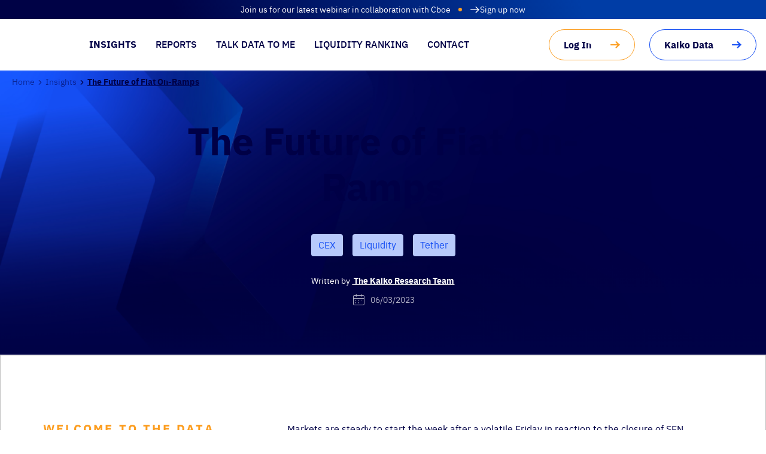

--- FILE ---
content_type: text/html; charset=utf-8
request_url: https://research.kaiko.com/insights/the-future-of-fiat-on-ramps
body_size: 51116
content:
<!doctype html>
<html data-n-head-ssr lang="en" class="has-upon-menu" data-n-head="%7B%22lang%22:%7B%22ssr%22:%22en%22%7D,%22class%22:%7B%22ssr%22:%22has-upon-menu%22%7D%7D">
  <head >
    <meta data-n-head="ssr" charset="utf-8"><meta data-n-head="ssr" name="format-detection" content="telephone=no"><meta data-n-head="ssr" name="viewport" content="width=device-width, initial-scale=1, viewport-fit=cover"><meta data-n-head="ssr" data-hid="twitter:card" name="twitter:card" content="summary_large_image"><meta data-n-head="ssr" data-hid="twitter:site" name="twitter:site" content="Kaiko Research"><meta data-n-head="ssr" data-hid="twitter:creator" name="twitter:creator" content="Spin Interactive"><meta data-n-head="ssr" data-hid="og:site_name" property="og:site_name" content="Kaiko Research"><meta data-n-head="ssr" data-hid="og:locale" property="og:locale" content="fr"><meta data-n-head="ssr" data-hid="og:type" property="og:type" content="website"><meta data-n-head="ssr" data-hid="author" name="author" content="Spin Interactive"><meta data-n-head="ssr" data-hid="google-site-verification" name="google-site-verification" content="UkwLcwRj1RBzkC9in7Fi0GZFIwUnzGN5rzPYxxLpAJI"><meta data-n-head="ssr" data-hid="description" name="description" content="The crypto industry’s leading data-driven research"><meta data-n-head="ssr" data-hid="robots" name="robots" content="index, follow, max-snippet:-1, max-image-preview:large, max-video-preview:-1"><meta data-n-head="ssr" data-hid="og:url" property="og:url" content="https://research.kaiko.com//insights/the-future-of-fiat-on-ramps"><meta data-n-head="ssr" data-hid="og:title" property="og:title" content="The Future of Fiat On-Ramps - Kaiko - Research"><meta data-n-head="ssr" data-hid="og:description" property="og:description" content="Markets are steady to start the week after a volatile Friday in reaction to the closure of SEN, Silvergate’s instant payment network."><meta data-n-head="ssr" data-hid="og:image" property="og:image" content="https://web-bo-r.kaiko.com/wp-content/uploads//sites/2/2023/04/image1-2.png"><meta data-n-head="ssr" data-hid="twitter:title" property="twitter:title" content="The Future of Fiat On-Ramps - Kaiko - Research"><meta data-n-head="ssr" data-hid="twitter:description" property="twitter:description" content="Markets are steady to start the week after a volatile Friday in reaction to the closure of SEN, Silvergate’s instant payment network."><meta data-n-head="ssr" data-hid="twitter:image" property="twitter:image" content="https://web-bo-r.kaiko.com/wp-content/uploads//sites/2/2023/04/image1-2.png"><title>The Future of Fiat On-Ramps - Kaiko - Research</title><link data-n-head="ssr" rel="icon" type="image/x-icon" href="https://web-bo-r.kaiko.com/wp-content/uploads/sites/2/2023/03/cropped-favicon.png"><script data-n-head="ssr" type="text/javascript" id="hs-script-loader" async defer src="//js-eu1.hs-scripts.com/25446524.js"></script><script data-n-head="ssr" data-hid="gtm-script">if(!window._gtm_init){window._gtm_init=1;(function(w,n,d,m,e,p){w[d]=(w[d]==1||n[d]=='yes'||n[d]==1||n[m]==1||(w[e]&&w[e][p]&&w[e][p]()))?1:0})(window,navigator,'doNotTrack','msDoNotTrack','external','msTrackingProtectionEnabled');(function(w,d,s,l,x,y){w[x]={};w._gtm_inject=function(i){if(w.doNotTrack||w[x][i])return;w[x][i]=1;w[l]=w[l]||[];w[l].push({'gtm.start':new Date().getTime(),event:'gtm.js'});var f=d.getElementsByTagName(s)[0],j=d.createElement(s);j.async=true;j.src='https://www.googletagmanager.com/gtm.js?id='+i;f.parentNode.insertBefore(j,f);}})(window,document,'script','dataLayer','_gtm_ids','_gtm_inject')}</script><script data-n-head="ssr" type="application/ld+json">{"@context":"https://schema.org","@graph":[{"@type":"WebPage","@id":"https://research.kaiko.com/insights/the-future-of-fiat-on-ramps","url":"https://research.kaiko.com/insights/the-future-of-fiat-on-ramps","name":"The Future of Fiat On-Ramps - Kaiko - Research","isPartOf":{"@id":"https://research.kaiko.com/#website"},"primaryImageOfPage":{"@id":"https://research.kaiko.com/insights/the-future-of-fiat-on-ramps#primaryimage"},"image":{"@id":"https://research.kaiko.com/insights/the-future-of-fiat-on-ramps#primaryimage"},"thumbnailUrl":"https://research.kaiko.com/wp-content/uploads/sites/2/2023/04/image1-2.png.webp","datePublished":"2023-04-16T11:45:14+00:00","dateModified":"2025-08-22T12:45:26+00:00","breadcrumb":{"@id":"https://research.kaiko.com/insights/the-future-of-fiat-on-ramps#breadcrumb"},"inLanguage":"en-US","potentialAction":[{"@type":"ReadAction","target":["https://research.kaiko.com/insights/the-future-of-fiat-on-ramps"]}]},{"@type":"ImageObject","inLanguage":"en-US","@id":"https://research.kaiko.com/insights/the-future-of-fiat-on-ramps#primaryimage","url":"https://research.kaiko.com/wp-content/uploads/sites/2/2023/04/image1-2.png.webp","contentUrl":"https://research.kaiko.com/wp-content/uploads/sites/2/2023/04/image1-2.png.webp","width":"1120","height":"606"},{"@type":"BreadcrumbList","@id":"https://research.kaiko.com/insights/the-future-of-fiat-on-ramps#breadcrumb","itemListElement":[{"@type":"ListItem","position":"1","name":"Insights","item":"https://research.kaiko.com/insights"},{"@type":"ListItem","position":"2","name":"The Future of Fiat On-Ramps"}]},{"@type":"WebSite","@id":"https://research.kaiko.com/#website","url":"https://research.kaiko.com/","name":"Kaiko - Research","description":"The crypto industry’s leading data-driven research","publisher":{"@id":"https://research.kaiko.com/#organization"},"potentialAction":[{"@type":"SearchAction","target":{"@type":"EntryPoint","urlTemplate":"https://research.kaiko.com/?s={search_term_string}"},"query-input":{"@type":"PropertyValueSpecification","valueRequired":"1","valueName":"search_term_string"}}],"inLanguage":"en-US"},{"@type":"Organization","@id":"https://research.kaiko.com/#organization","name":"Kaiko - Research","url":"https://research.kaiko.com/","logo":{"@type":"ImageObject","inLanguage":"en-US","@id":"https://research.kaiko.com/#/schema/logo/image/","url":"https://research.kaiko.com/wp-content/uploads/sites/2/2025/02/kik_research_logo_rgb-01-1-1.webp","contentUrl":"https://research.kaiko.com/wp-content/uploads/sites/2/2025/02/kik_research_logo_rgb-01-1-1.webp","width":"1836","height":"245","caption":"Kaiko - Research"},"image":{"@id":"https://research.kaiko.com/#/schema/logo/image/"},"sameAs":["https://x.com/KaikoData","https://www.linkedin.com/company/kaikodata/"]}]}</script><link rel="preload" href="/_nuxt/da28ae5.js" as="script"><link rel="preload" href="/_nuxt/a78df8e.js" as="script"><link rel="preload" href="/_nuxt/d267cc5.js" as="script"><link rel="preload" href="/_nuxt/eba9289.js" as="script"><link rel="preload" href="/_nuxt/574919e.js" as="script"><style data-vue-ssr-id="2f488f90:0">a,abbr,acronym,address,applet,article,aside,audio,b,big,blockquote,body,canvas,caption,center,cite,code,dd,del,details,dfn,div,dl,dt,em,embed,fieldset,figcaption,figure,footer,form,h1,h2,h3,h4,h5,h6,header,hgroup,html,i,iframe,img,input,ins,kbd,label,legend,li,mark,menu,nav,object,ol,output,p,pre,q,ruby,s,samp,section,small,span,strike,strong,sub,summary,sup,table,tbody,td,tfoot,th,thead,time,tr,tt,u,ul,var,video{border:0;font-size:100%;font:inherit;margin:0;padding:0;vertical-align:baseline}article,aside,details,figcaption,figure,footer,header,hgroup,menu,nav,section{display:block}body{line-height:1}ol,ul{list-style:none}blockquote,q{quotes:none}blockquote:after,blockquote:before,q:after,q:before{content:"";content:none}table{border-collapse:collapse;border-spacing:0}a{-webkit-text-decoration:none;text-decoration:none}a,button{color:inherit}button{align-items:center;background:transparent;border:none;border-radius:0;display:flex;font:inherit;justify-content:center;line-height:normal;margin:0;overflow:visible;padding:0;width:auto;-webkit-font-smoothing:inherit;-moz-osx-font-smoothing:inherit;-webkit-appearance:none}:root{--fontPrimary:"IBM Plex Sans",sans-serif;--iconsFont:Icons,sans-serif;--baseFont:20px;--midnight-blue-700:#000046;--midnight-blue-600:#181857;--midnight-blue-500:#4b4b7c;--midnight-blue-400:#7f7fa2;--midnight-blue-300:#b1b1c6;--midnight-blue-200:#e4e4eb;--electric-blue-700:#154ef3;--electric-blue-600:#2d60f4;--electric-blue-500:#5d85f7;--electric-blue-400:#87a4f9;--electric-blue-300:#b8cafb;--electric-blue-200:#e4ebfe;--sky-blue-700:#99d1ff;--sky-blue-600:#a4d6ff;--sky-blue-500:#b7dfff;--sky-blue-400:#cce8ff;--sky-blue-300:#e0f1ff;--sky-blue-200:#f4faff;--black-900:#000;--black-700:#28293d;--black-600:#555770;--black-500:#8f90a6;--black-400:#cdcddd;--black-300:#d8d9e4;--black-200:#e9e9f0;--black-900-rgb:0,0,0;--sunflower-700:#fc9e21;--sunflower-600:#fca93b;--sunflower-500:#fdbc67;--sunflower-400:#fecf91;--sunflower-300:#fee2bc;--sunflower-200:#fff7ec;--orange-700:#fd6f1d;--orange-600:#fd7f36;--orange-500:#fea06a;--orange-400:#feb78e;--orange-300:#fed5bd;--orange-200:#fff1ea;--white-100:#fff;--white-100-rgb:255,255,255;--gradient-blue-700:linear-gradient(246.73deg,#003da6 24.08%,#000246 76.98%);--gradient-blue-500:linear-gradient(180deg,#154ef3,#003da6);--gradient-blue-400:linear-gradient(246.73deg,#003da6 24%,#000246 77%);--gradient-blue-300:linear-gradient(351.7deg,#5d85f7 7%,#154ef3);--gradient-blue-200:linear-gradient(180deg,#f5f8fb,#f3f6fb);--gradient-blue-100:linear-gradient(90deg,#ebf1f8,#fcfdfe);--gradient-grey-100:linear-gradient(351.7deg,#d8d9e4 2.09%,#fff 100.56%);--error:#ff4e4e;--cubicBezier:cubic-bezier(0.65,0.005,0.35,0.995);--wrapper:72rem;--wrapperPaddingVertical:5.5rem;--wrapperPaddingHorizontal:3.6rem;--paginationWidth:2.4rem;--paginationHeight:2.6rem;--paginationRadius:3rem;--uponHeaderHeight:1.6rem;--headerHeight:4.3rem;--baseHeaderHeight:var(--headerHeight);--megaMenuWrapperVertical:5.2rem}@media screen and (max-width:720px){:root{--headerHeight:2.8rem;--wrapperPaddingVertical:4rem;--wrapperPaddingHorizontal:0.6rem;--megaMenuWrapperVertical:2rem;--paginationWidth:1.4rem;--paginationHeight:1.6rem}}:root.has-upon-menu{--baseHeaderHeight:calc(var(--uponHeaderHeight) + var(--headerHeight))}html{font-size:20px;font-size:var(--baseFont)}body{background:#fff;background:var(--white-100);color:#000046;color:var(--midnight-blue-700);display:flex;flex-direction:column;font-family:"IBM Plex Sans",sans-serif;font-family:var(--fontPrimary);margin:0;-webkit-font-smoothing:antialiased;-moz-osx-font-smoothing:grayscale;font-size:.8rem;font-weight:400;line-height:160%;overflow-x:hidden}body #__layout,body #__nuxt,body #app{display:flex;flex-direction:column;min-height:100vh;width:100%}body li{font-size:inherit}body .b-white-100{background-color:#fff;background-color:var(--white-100);color:#000046;color:var(--midnight-blue-700)}body .b-black-900{background-color:#000;background-color:var(--black-900);color:#fff;color:var(--white-100)}body .b-gradient-blue-100{background:linear-gradient(90deg,#ebf1f8,#fcfdfe);background:var(--gradient-blue-100);color:#000046;color:var(--midnight-blue-700)}body .b-gradient-grey-100{background:linear-gradient(351.7deg,#d8d9e4 2.09%,#fff 100.56%);background:var(--gradient-grey-100);color:#000046;color:var(--midnight-blue-700)}body .b-midnight-blue-700{background-color:#000046;background-color:var(--midnight-blue-700)}body .b-midnight-blue-700,body .c-white-100{color:#fff;color:var(--white-100)}body .c-sunflower-700{color:#fc9e21;color:var(--sunflower-700)}body .c-midnight-blue-500{color:#4b4b7c;color:var(--midnight-blue-500)}body .c-midnight-blue-700{color:#000046;color:var(--midnight-blue-700)}body .c-black-900{color:#000;color:var(--black-900)}body .c-electric-blue-700{color:#154ef3;color:var(--electric-blue-700)}body .bold,body b,body strong{font-weight:700}body .italic,body i{font-style:italic}body .invisible{opacity:0;pointer-events:none;visibility:hidden}body.has-hover :focus{outline:none}body.no-scroll{overflow:hidden}</style><style data-vue-ssr-id="6c953464:0">@font-face{font-display:swap;font-family:"Icons";font-style:"normal";font-weight:300;src:url(/_nuxt/fonts/icons.2346ad6.eot) format("embedded-opentype"),url(/_nuxt/fonts/icons.43b910a.woff) format("woff"),url(/_nuxt/fonts/icons.390a7d9.ttf) format("truetype"),url(/_nuxt/img/icons.0f9192c.svg) format("svg")}@font-face{font-display:swap;font-family:"IBM Plex Sans";font-style:"normal";font-weight:100;src:url(/_nuxt/fonts/ibmplexsans-thin.84ee705.eot) format("embedded-opentype"),url(/_nuxt/fonts/ibmplexsans-thin.9007cab.woff2) format("woff2"),url(/_nuxt/fonts/ibmplexsans-thin.53aec77.woff) format("woff"),url(/_nuxt/fonts/ibmplexsans-thin.a6758fc.ttf) format("truetype"),url(/_nuxt/img/ibmplexsans-thin.5670bfc.svg) format("svg")}@font-face{font-display:swap;font-family:"IBM Plex Sans";font-style:"normal";font-weight:300;src:url(/_nuxt/fonts/ibmplexsans-light.cb5f09b.eot) format("embedded-opentype"),url(/_nuxt/fonts/ibmplexsans-light.ae3e3c8.woff2) format("woff2"),url(/_nuxt/fonts/ibmplexsans-light.9181342.woff) format("woff"),url(/_nuxt/fonts/ibmplexsans-light.6526b37.ttf) format("truetype"),url(/_nuxt/img/ibmplexsans-light.e5007ab.svg) format("svg")}@font-face{font-display:swap;font-family:"IBM Plex Sans";font-style:"normal";font-weight:400;src:url(/_nuxt/fonts/ibmplexsans-regular.65da429.eot) format("embedded-opentype"),url(/_nuxt/fonts/ibmplexsans-regular.746b706.woff2) format("woff2"),url(/_nuxt/fonts/ibmplexsans-regular.dc11e72.woff) format("woff"),url(/_nuxt/fonts/ibmplexsans-regular.1c81a12.ttf) format("truetype"),url(/_nuxt/img/ibmplexsans-regular.213d0f6.svg) format("svg")}@font-face{font-display:swap;font-family:"IBM Plex Sans";font-style:"normal";font-weight:500;src:url(/_nuxt/fonts/ibmplexsans-medium.a5ed46b.eot) format("embedded-opentype"),url(/_nuxt/fonts/ibmplexsans-medium.b21d513.woff2) format("woff2"),url(/_nuxt/fonts/ibmplexsans-medium.196ca8c.woff) format("woff"),url(/_nuxt/fonts/ibmplexsans-medium.dc4e484.ttf) format("truetype"),url(/_nuxt/img/ibmplexsans-medium.d017f14.svg) format("svg")}@font-face{font-display:swap;font-family:"IBM Plex Sans";font-style:"normal";font-weight:600;src:url(/_nuxt/fonts/ibmplexsans-semibold.51fb5c5.eot) format("embedded-opentype"),url(/_nuxt/fonts/ibmplexsans-semibold.43f41c2.woff2) format("woff2"),url(/_nuxt/fonts/ibmplexsans-semibold.54b56f9.woff) format("woff"),url(/_nuxt/fonts/ibmplexsans-semibold.336ef73.ttf) format("truetype"),url(/_nuxt/img/ibmplexsans-semibold.22e4cb4.svg) format("svg")}@font-face{font-display:swap;font-family:"IBM Plex Sans";font-style:"normal";font-weight:700;src:url(/_nuxt/fonts/ibmplexsans-bold.009d673.eot) format("embedded-opentype"),url(/_nuxt/fonts/ibmplexsans-bold.2f45bd3.woff2) format("woff2"),url(/_nuxt/fonts/ibmplexsans-bold.baf3dd5.woff) format("woff"),url(/_nuxt/fonts/ibmplexsans-bold.efd3ae0.ttf) format("truetype"),url(/_nuxt/img/ibmplexsans-bold.fcea97c.svg) format("svg")}</style><style data-vue-ssr-id="61192f92:0">@font-face{font-family:"swiper-icons";font-style:normal;font-weight:400;src:url("data:application/font-woff;charset=utf-8;base64, [base64]//wADZ2x5ZgAAAywAAADMAAAD2MHtryVoZWFkAAABbAAAADAAAAA2E2+eoWhoZWEAAAGcAAAAHwAAACQC9gDzaG10eAAAAigAAAAZAAAArgJkABFsb2NhAAAC0AAAAFoAAABaFQAUGG1heHAAAAG8AAAAHwAAACAAcABAbmFtZQAAA/gAAAE5AAACXvFdBwlwb3N0AAAFNAAAAGIAAACE5s74hXjaY2BkYGAAYpf5Hu/j+W2+MnAzMYDAzaX6QjD6/4//Bxj5GA8AuRwMYGkAPywL13jaY2BkYGA88P8Agx4j+/8fQDYfA1AEBWgDAIB2BOoAeNpjYGRgYNBh4GdgYgABEMnIABJzYNADCQAACWgAsQB42mNgYfzCOIGBlYGB0YcxjYGBwR1Kf2WQZGhhYGBiYGVmgAFGBiQQkOaawtDAoMBQxXjg/wEGPcYDDA4wNUA2CCgwsAAAO4EL6gAAeNpj2M0gyAACqxgGNWBkZ2D4/wMA+xkDdgAAAHjaY2BgYGaAYBkGRgYQiAHyGMF8FgYHIM3DwMHABGQrMOgyWDLEM1T9/w8UBfEMgLzE////P/5//f/V/xv+r4eaAAeMbAxwIUYmIMHEgKYAYjUcsDAwsLKxc3BycfPw8jEQA/[base64]/uznmfPFBNODM2K7MTQ45YEAZqGP81AmGGcF3iPqOop0r1SPTaTbVkfUe4HXj97wYE+yNwWYxwWu4v1ugWHgo3S1XdZEVqWM7ET0cfnLGxWfkgR42o2PvWrDMBSFj/IHLaF0zKjRgdiVMwScNRAoWUoH78Y2icB/yIY09An6AH2Bdu/UB+yxopYshQiEvnvu0dURgDt8QeC8PDw7Fpji3fEA4z/PEJ6YOB5hKh4dj3EvXhxPqH/SKUY3rJ7srZ4FZnh1PMAtPhwP6fl2PMJMPDgeQ4rY8YT6Gzao0eAEA409DuggmTnFnOcSCiEiLMgxCiTI6Cq5DZUd3Qmp10vO0LaLTd2cjN4fOumlc7lUYbSQcZFkutRG7g6JKZKy0RmdLY680CDnEJ+UMkpFFe1RN7nxdVpXrC4aTtnaurOnYercZg2YVmLN/d/gczfEimrE/fs/bOuq29Zmn8tloORaXgZgGa78yO9/cnXm2BpaGvq25Dv9S4E9+5SIc9PqupJKhYFSSl47+Qcr1mYNAAAAeNptw0cKwkAAAMDZJA8Q7OUJvkLsPfZ6zFVERPy8qHh2YER+3i/BP83vIBLLySsoKimrqKqpa2hp6+jq6RsYGhmbmJqZSy0sraxtbO3sHRydnEMU4uR6yx7JJXveP7WrDycAAAAAAAH//wACeNpjYGRgYOABYhkgZgJCZgZNBkYGLQZtIJsFLMYAAAw3ALgAeNolizEKgDAQBCchRbC2sFER0YD6qVQiBCv/H9ezGI6Z5XBAw8CBK/m5iQQVauVbXLnOrMZv2oLdKFa8Pjuru2hJzGabmOSLzNMzvutpB3N42mNgZGBg4GKQYzBhYMxJLMlj4GBgAYow/P/PAJJhLM6sSoWKfWCAAwDAjgbRAAB42mNgYGBkAIIbCZo5IPrmUn0hGA0AO8EFTQAA") format("woff")}:root{--swiper-theme-color:#007aff}.swiper-container{list-style:none;margin-left:auto;margin-right:auto;overflow:hidden;padding:0;position:relative;z-index:1}.swiper-container-vertical>.swiper-wrapper{flex-direction:column}.swiper-wrapper{box-sizing:content-box;display:flex;height:100%;position:relative;transition-property:transform;width:100%;z-index:1}.swiper-container-android .swiper-slide,.swiper-wrapper{transform:translateZ(0)}.swiper-container-multirow>.swiper-wrapper{flex-wrap:wrap}.swiper-container-multirow-column>.swiper-wrapper{flex-direction:column;flex-wrap:wrap}.swiper-container-free-mode>.swiper-wrapper{margin:0 auto;transition-timing-function:ease-out}.swiper-container-pointer-events{touch-action:pan-y}.swiper-container-pointer-events.swiper-container-vertical{touch-action:pan-x}.swiper-slide{flex-shrink:0;height:100%;position:relative;transition-property:transform;width:100%}.swiper-slide-invisible-blank{visibility:hidden}.swiper-container-autoheight,.swiper-container-autoheight .swiper-slide{height:auto}.swiper-container-autoheight .swiper-wrapper{align-items:flex-start;transition-property:transform,height}.swiper-container-3d{perspective:1200px}.swiper-container-3d .swiper-cube-shadow,.swiper-container-3d .swiper-slide,.swiper-container-3d .swiper-slide-shadow-bottom,.swiper-container-3d .swiper-slide-shadow-left,.swiper-container-3d .swiper-slide-shadow-right,.swiper-container-3d .swiper-slide-shadow-top,.swiper-container-3d .swiper-wrapper{transform-style:preserve-3d}.swiper-container-3d .swiper-slide-shadow-bottom,.swiper-container-3d .swiper-slide-shadow-left,.swiper-container-3d .swiper-slide-shadow-right,.swiper-container-3d .swiper-slide-shadow-top{height:100%;left:0;pointer-events:none;position:absolute;top:0;width:100%;z-index:10}.swiper-container-3d .swiper-slide-shadow-left{background-image:linear-gradient(270deg,rgba(0,0,0,.5),transparent)}.swiper-container-3d .swiper-slide-shadow-right{background-image:linear-gradient(90deg,rgba(0,0,0,.5),transparent)}.swiper-container-3d .swiper-slide-shadow-top{background-image:linear-gradient(0deg,rgba(0,0,0,.5),transparent)}.swiper-container-3d .swiper-slide-shadow-bottom{background-image:linear-gradient(180deg,rgba(0,0,0,.5),transparent)}.swiper-container-css-mode>.swiper-wrapper{overflow:auto;scrollbar-width:none;-ms-overflow-style:none}.swiper-container-css-mode>.swiper-wrapper::-webkit-scrollbar{display:none}.swiper-container-css-mode>.swiper-wrapper>.swiper-slide{scroll-snap-align:start start}.swiper-container-horizontal.swiper-container-css-mode>.swiper-wrapper{scroll-snap-type:x mandatory}.swiper-container-vertical.swiper-container-css-mode>.swiper-wrapper{scroll-snap-type:y mandatory}:root{--swiper-navigation-size:44px}.swiper-button-next,.swiper-button-prev{align-items:center;color:#007aff;color:var(--swiper-navigation-color,var(--swiper-theme-color));cursor:pointer;display:flex;height:44px;height:var(--swiper-navigation-size);justify-content:center;margin-top:-22px;margin-top:calc(0px - var(--swiper-navigation-size)/2);position:absolute;top:50%;width:27px;width:calc(var(--swiper-navigation-size)/44*27);z-index:10}.swiper-button-next.swiper-button-disabled,.swiper-button-prev.swiper-button-disabled{cursor:auto;opacity:.35;pointer-events:none}.swiper-button-next:after,.swiper-button-prev:after{font-family:swiper-icons;font-size:44px;font-size:var(--swiper-navigation-size);font-variant:normal;letter-spacing:0;line-height:1;text-transform:none!important;text-transform:none}.swiper-button-prev,.swiper-container-rtl .swiper-button-next{left:10px;right:auto}.swiper-button-prev:after,.swiper-container-rtl .swiper-button-next:after{content:"prev"}.swiper-button-next,.swiper-container-rtl .swiper-button-prev{left:auto;right:10px}.swiper-button-next:after,.swiper-container-rtl .swiper-button-prev:after{content:"next"}.swiper-button-next.swiper-button-white,.swiper-button-prev.swiper-button-white{--swiper-navigation-color:#fff}.swiper-button-next.swiper-button-black,.swiper-button-prev.swiper-button-black{--swiper-navigation-color:#000}.swiper-button-lock{display:none}.swiper-pagination{position:absolute;text-align:center;transform:translateZ(0);transition:opacity .3s;z-index:10}.swiper-pagination.swiper-pagination-hidden{opacity:0}.swiper-container-horizontal>.swiper-pagination-bullets,.swiper-pagination-custom,.swiper-pagination-fraction{bottom:10px;left:0;width:100%}.swiper-pagination-bullets-dynamic{font-size:0;overflow:hidden}.swiper-pagination-bullets-dynamic .swiper-pagination-bullet{position:relative;transform:scale(.33)}.swiper-pagination-bullets-dynamic .swiper-pagination-bullet-active,.swiper-pagination-bullets-dynamic .swiper-pagination-bullet-active-main{transform:scale(1)}.swiper-pagination-bullets-dynamic .swiper-pagination-bullet-active-prev{transform:scale(.66)}.swiper-pagination-bullets-dynamic .swiper-pagination-bullet-active-prev-prev{transform:scale(.33)}.swiper-pagination-bullets-dynamic .swiper-pagination-bullet-active-next{transform:scale(.66)}.swiper-pagination-bullets-dynamic .swiper-pagination-bullet-active-next-next{transform:scale(.33)}.swiper-pagination-bullet{background:#000;border-radius:50%;display:inline-block;height:8px;opacity:.2;width:8px}button.swiper-pagination-bullet{-webkit-appearance:none;-moz-appearance:none;appearance:none;border:none;box-shadow:none;margin:0;padding:0}.swiper-pagination-clickable .swiper-pagination-bullet{cursor:pointer}.swiper-pagination-bullet:only-child{display:none!important}.swiper-pagination-bullet-active{background:#007aff;background:var(--swiper-pagination-color,var(--swiper-theme-color));opacity:1}.swiper-container-vertical>.swiper-pagination-bullets{right:10px;top:50%;transform:translate3d(0,-50%,0)}.swiper-container-vertical>.swiper-pagination-bullets .swiper-pagination-bullet{display:block;margin:6px 0}.swiper-container-vertical>.swiper-pagination-bullets.swiper-pagination-bullets-dynamic{top:50%;transform:translateY(-50%);width:8px}.swiper-container-vertical>.swiper-pagination-bullets.swiper-pagination-bullets-dynamic .swiper-pagination-bullet{display:inline-block;transition:transform .2s,top .2s}.swiper-container-horizontal>.swiper-pagination-bullets .swiper-pagination-bullet{margin:0 4px}.swiper-container-horizontal>.swiper-pagination-bullets.swiper-pagination-bullets-dynamic{left:50%;transform:translateX(-50%);white-space:nowrap}.swiper-container-horizontal>.swiper-pagination-bullets.swiper-pagination-bullets-dynamic .swiper-pagination-bullet{transition:transform .2s,left .2s}.swiper-container-horizontal.swiper-container-rtl>.swiper-pagination-bullets-dynamic .swiper-pagination-bullet{transition:transform .2s,right .2s}.swiper-pagination-progressbar{background:rgba(0,0,0,.25);position:absolute}.swiper-pagination-progressbar .swiper-pagination-progressbar-fill{background:#007aff;background:var(--swiper-pagination-color,var(--swiper-theme-color));height:100%;left:0;position:absolute;top:0;transform:scale(0);transform-origin:left top;width:100%}.swiper-container-rtl .swiper-pagination-progressbar .swiper-pagination-progressbar-fill{transform-origin:right top}.swiper-container-horizontal>.swiper-pagination-progressbar,.swiper-container-vertical>.swiper-pagination-progressbar.swiper-pagination-progressbar-opposite{height:4px;left:0;top:0;width:100%}.swiper-container-horizontal>.swiper-pagination-progressbar.swiper-pagination-progressbar-opposite,.swiper-container-vertical>.swiper-pagination-progressbar{height:100%;left:0;top:0;width:4px}.swiper-pagination-white{--swiper-pagination-color:#fff}.swiper-pagination-black{--swiper-pagination-color:#000}.swiper-pagination-lock{display:none}.swiper-scrollbar{background:rgba(0,0,0,.1);border-radius:10px;position:relative;-ms-touch-action:none}.swiper-container-horizontal>.swiper-scrollbar{bottom:3px;height:5px;left:1%;position:absolute;width:98%;z-index:50}.swiper-container-vertical>.swiper-scrollbar{height:98%;position:absolute;right:3px;top:1%;width:5px;z-index:50}.swiper-scrollbar-drag{background:rgba(0,0,0,.5);border-radius:10px;height:100%;left:0;position:relative;top:0;width:100%}.swiper-scrollbar-cursor-drag{cursor:move}.swiper-scrollbar-lock{display:none}.swiper-zoom-container{align-items:center;display:flex;height:100%;justify-content:center;text-align:center;width:100%}.swiper-zoom-container>canvas,.swiper-zoom-container>img,.swiper-zoom-container>svg{max-height:100%;max-width:100%;-o-object-fit:contain;object-fit:contain}.swiper-slide-zoomed{cursor:move}.swiper-lazy-preloader{animation:swiper-preloader-spin 1s linear infinite;border:4px solid #007aff;border:4px solid var(--swiper-preloader-color,var(--swiper-theme-color));border-radius:50%;border-top:4px solid transparent;box-sizing:border-box;height:42px;left:50%;margin-left:-21px;margin-top:-21px;position:absolute;top:50%;transform-origin:50%;width:42px;z-index:10}.swiper-lazy-preloader-white{--swiper-preloader-color:#fff}.swiper-lazy-preloader-black{--swiper-preloader-color:#000}@keyframes swiper-preloader-spin{to{transform:rotate(1turn)}}.swiper-container .swiper-notification{left:0;opacity:0;pointer-events:none;position:absolute;top:0;z-index:-1000}.swiper-container-fade.swiper-container-free-mode .swiper-slide{transition-timing-function:ease-out}.swiper-container-fade .swiper-slide{pointer-events:none;transition-property:opacity}.swiper-container-fade .swiper-slide .swiper-slide{pointer-events:none}.swiper-container-fade .swiper-slide-active,.swiper-container-fade .swiper-slide-active .swiper-slide-active{pointer-events:auto}.swiper-container-cube{overflow:visible}.swiper-container-cube .swiper-slide{backface-visibility:hidden;height:100%;pointer-events:none;transform-origin:0 0;visibility:hidden;width:100%;z-index:1}.swiper-container-cube .swiper-slide .swiper-slide{pointer-events:none}.swiper-container-cube.swiper-container-rtl .swiper-slide{transform-origin:100% 0}.swiper-container-cube .swiper-slide-active,.swiper-container-cube .swiper-slide-active .swiper-slide-active{pointer-events:auto}.swiper-container-cube .swiper-slide-active,.swiper-container-cube .swiper-slide-next,.swiper-container-cube .swiper-slide-next+.swiper-slide,.swiper-container-cube .swiper-slide-prev{pointer-events:auto;visibility:visible}.swiper-container-cube .swiper-slide-shadow-bottom,.swiper-container-cube .swiper-slide-shadow-left,.swiper-container-cube .swiper-slide-shadow-right,.swiper-container-cube .swiper-slide-shadow-top{backface-visibility:hidden;z-index:0}.swiper-container-cube .swiper-cube-shadow{bottom:0;height:100%;left:0;opacity:.6;position:absolute;width:100%;z-index:0}.swiper-container-cube .swiper-cube-shadow:before{background:#000;bottom:0;content:"";filter:blur(50px);left:0;position:absolute;right:0;top:0}.swiper-container-flip{overflow:visible}.swiper-container-flip .swiper-slide{backface-visibility:hidden;pointer-events:none;z-index:1}.swiper-container-flip .swiper-slide .swiper-slide{pointer-events:none}.swiper-container-flip .swiper-slide-active,.swiper-container-flip .swiper-slide-active .swiper-slide-active{pointer-events:auto}.swiper-container-flip .swiper-slide-shadow-bottom,.swiper-container-flip .swiper-slide-shadow-left,.swiper-container-flip .swiper-slide-shadow-right,.swiper-container-flip .swiper-slide-shadow-top{backface-visibility:hidden;z-index:0}</style><style data-vue-ssr-id="67f77e33:0">.nuxt-progress{background-color:#000;height:2px;left:0;opacity:1;position:fixed;right:0;top:0;transition:width .1s,opacity .4s;width:0;z-index:999999}.nuxt-progress.nuxt-progress-notransition{transition:none}.nuxt-progress-failed{background-color:red}</style><style data-vue-ssr-id="623c34bc:0">#base-header[data-v-1c8fd187]{align-items:center;background-color:var(--white-100);box-sizing:border-box;display:flex;flex-direction:column;height:var(--baseHeaderHeight);left:0;margin:0 auto;position:fixed;top:0;width:100%;z-index:10}@media screen and (max-width:1060px){#base-header[data-v-1c8fd187]{border-bottom:1px solid transparent}#base-header.open[data-v-1c8fd187]{border-color:var(--black-300)}}#base-header .header[data-v-1c8fd187]{display:flex;height:var(--headerHeight);width:100%}#base-header .header .si-wrapper[data-v-1c8fd187]{height:100%}#base-header .header .si-wrapper .container[data-v-1c8fd187]{display:flex;width:100%}@media screen and (min-width:1061px){#base-header .header .si-wrapper .container[data-v-1c8fd187]{height:100%}}@media screen and (max-width:1060px){#base-header .header .si-wrapper .container[data-v-1c8fd187]{background-color:var(--white-100);display:none;flex-direction:column;height:calc(100vh - var(--headerHeight));left:0;overflow-x:hidden;overflow-y:auto;position:absolute;top:var(--headerHeight);width:100%}#base-header.open .header .si-wrapper .container[data-v-1c8fd187]{display:flex}}#base-header .header .si-wrapper .container .content[data-v-1c8fd187]{box-sizing:border-box;display:flex;width:100%}@media screen and (max-width:1060px){#base-header .header .si-wrapper .container .content[data-v-1c8fd187]{flex-direction:column;padding:0 .8rem 4rem;position:relative}}#base-header .header .si-wrapper .container .content .buttons[data-v-1c8fd187]{align-items:center;display:flex}@media screen and (max-width:1060px){#base-header .header .si-wrapper .container .content .buttons[data-v-1c8fd187]{flex-direction:column;margin-top:1.2rem}#base-header .header .si-wrapper .container .content .buttons>*[data-v-1c8fd187]{justify-content:center}}@media screen and (min-width:1061px){#base-header .header .si-wrapper .container .content .buttons[data-v-1c8fd187]>:not(:first-child){margin-left:1.2rem}}@media screen and (max-width:1060px){#base-header .header .si-wrapper .container .content .buttons[data-v-1c8fd187]>:not(:first-child){margin-top:1.2rem}}@media screen and (max-width:1220px){#base-header .header .si-wrapper .container .content .buttons .hide-responsive[data-v-1c8fd187]{display:none}}#base-header .header .si-wrapper .si-burger[data-v-1c8fd187]{display:none;margin-left:1.8rem}#base-header.has-mega-menu .header .si-wrapper .si-burger[data-v-1c8fd187]{display:flex}@media screen and (max-width:1060px){#base-header .header .si-wrapper .si-burger[data-v-1c8fd187]{display:flex;margin-left:auto}}</style><style data-vue-ssr-id="e1afb4ea:0">.upon-header[data-v-49559725]{background:var(--gradient-blue-400);color:var(--white-100);display:flex;height:var(--uponHeaderHeight);width:100%}.upon-header .si-wrapper .text[data-v-49559725]{align-items:center;display:flex;justify-content:center}.upon-header .si-wrapper .text .si-link[data-v-49559725],.upon-header .si-wrapper .text p[data-v-49559725]{font-size:.7rem;font-weight:400;line-height:140%;white-space:nowrap}.upon-header .si-wrapper .text .link[data-v-49559725]{align-items:center;display:flex;justify-content:center}.upon-header .si-wrapper .text .link .ponctuation[data-v-49559725]{background-color:var(--sunflower-700);border-radius:50%;display:block;height:6px;margin:0 .8em;width:6px}</style><style data-vue-ssr-id="c0fc8678:0">.si-wrapper[data-v-5c442f71]{box-sizing:border-box;display:flex;margin:0 auto;max-width:var(--wrapper);padding:var(--wrapperPaddingVertical) var(--wrapperPaddingHorizontal);position:relative;width:100%}.si-wrapper.w-menu[data-v-5c442f71]{max-width:71.2rem;padding:0 .8rem}.si-wrapper.w-hero[data-v-5c442f71]{padding-bottom:4rem;padding-top:4rem}.si-wrapper.w-testimonial[data-v-5c442f71]{max-width:50rem}</style><style data-vue-ssr-id="d2242902:0">a.si-link.link .si-link-title[data-v-05c82ac4]{padding-bottom:2px;position:relative}a.si-link.link .si-link-title[data-v-05c82ac4]:after{background-color:currentColor;bottom:-1px;content:"";height:2px;position:absolute;right:0;transition:all .6s var(--cubicBezier);width:0}a.si-link.link.hover .si-link-title[data-v-05c82ac4]:after,a.si-link.link:focus .si-link-title[data-v-05c82ac4]:after,a.si-link.link:hover .si-link-title[data-v-05c82ac4]:after{left:0;width:100%}.si-link.btn[data-v-05c82ac4]:before{border-radius:inherit;content:"";display:block;height:100%;left:0;position:absolute;top:0;transform:translateX(-101%);transition:all .6s var(--cubicBezier);width:100%;z-index:-1}.hover.si-link.btn[data-v-05c82ac4]:before,.si-link.btn[data-v-05c82ac4]:focus:before,.si-link.btn[data-v-05c82ac4]:hover:before{transform:translateX(0)}.si-link.btn[data-v-05c82ac4]{border:1px solid;border-radius:3rem;box-sizing:border-box;cursor:pointer;font-size:.8rem;font-weight:700;line-height:100%;overflow:hidden;padding:.8rem 1.2rem;position:relative;transition:color .3s var(--cubicBezier),border-color .3s var(--cubicBezier);z-index:0}.si-link.btn .si-icon[data-v-05c82ac4]{transition:color .3s var(--cubicBezier)}.hover.si-link.btn[data-v-05c82ac4],.si-link.btn[data-v-05c82ac4]:focus,.si-link.btn[data-v-05c82ac4]:hover{transition:.3s color .3s var(--cubicBezier),border-color .3s var(--cubicBezier)}.hover.si-link.btn .si-icon[data-v-05c82ac4],.si-link.btn:focus .si-icon[data-v-05c82ac4],.si-link.btn:hover .si-icon[data-v-05c82ac4]{transition:.3s color .3s var(--cubicBezier)}.si-link.btn.primary[data-v-05c82ac4]{background-color:transparent;border-color:var(--sunflower-700)}.si-link.btn.primary .si-icon[data-v-05c82ac4]{color:var(--sunflower-700)}.si-link.btn.primary[data-v-05c82ac4]:before{background-color:var(--orange-700)}.hover.si-link.btn.primary[data-v-05c82ac4],.si-link.btn.primary[data-v-05c82ac4]:focus,.si-link.btn.primary[data-v-05c82ac4]:hover{border-color:var(--orange-700);color:var(--white-100)}.hover.si-link.btn.primary .si-icon[data-v-05c82ac4],.si-link.btn.primary:focus .si-icon[data-v-05c82ac4],.si-link.btn.primary:hover .si-icon[data-v-05c82ac4]{color:var(--white-100)}.si-link[data-v-05c82ac4]{align-items:center;display:flex}.si-link.link[data-v-05c82ac4]{font-size:.8rem;font-weight:700;line-height:100%}.si-link.link.primary[data-v-05c82ac4]{color:var(--sunflower-700)}.si-link.link.secondary[data-v-05c82ac4]{color:var(--electric-blue-700)}.si-link.link.tertiary[data-v-05c82ac4]{color:var(--white-100)}.si-link.link.quaternary[data-v-05c82ac4]{color:var(--midnight-blue-700)}.si-link.link.has-icon.icon-left .si-icon[data-v-05c82ac4]{margin-right:.4rem}.si-link.link.has-icon.icon-right .si-icon[data-v-05c82ac4]{margin-left:.4rem}.si-link.btn.secondary[data-v-05c82ac4]{background-color:transparent;border-color:var(--black-400)}.si-link.btn.secondary .si-icon[data-v-05c82ac4]{color:var(--black-400)}.si-link.btn.secondary.hover[data-v-05c82ac4],.si-link.btn.secondary.hover .si-icon[data-v-05c82ac4],.si-link.btn.secondary[data-v-05c82ac4]:focus,.si-link.btn.secondary:focus .si-icon[data-v-05c82ac4],.si-link.btn.secondary[data-v-05c82ac4]:hover,.si-link.btn.secondary:hover .si-icon[data-v-05c82ac4]{color:var(--midnight-blue-700)}.si-link.btn.secondary.hover[data-v-05c82ac4]:before,.si-link.btn.secondary[data-v-05c82ac4]:focus:before,.si-link.btn.secondary[data-v-05c82ac4]:hover:before{background-color:var(--black-400)}.si-link.btn.tertiary[data-v-05c82ac4]{background-color:transparent;border-color:var(--electric-blue-700)}.si-link.btn.tertiary .si-icon[data-v-05c82ac4]{color:var(--electric-blue-700)}.si-link.btn.tertiary[data-v-05c82ac4]:before{background-color:var(--electric-blue-700)}.si-link.btn.tertiary.hover[data-v-05c82ac4],.si-link.btn.tertiary.hover .si-icon[data-v-05c82ac4],.si-link.btn.tertiary[data-v-05c82ac4]:focus,.si-link.btn.tertiary:focus .si-icon[data-v-05c82ac4],.si-link.btn.tertiary[data-v-05c82ac4]:hover,.si-link.btn.tertiary:hover .si-icon[data-v-05c82ac4]{color:var(--white-100)}.si-link.btn.quaternary[data-v-05c82ac4]{background-color:transparent}.si-link.btn.quaternary[data-v-05c82ac4]:before{background-color:var(--midnight-blue-700)}.si-link.btn.quaternary.hover[data-v-05c82ac4],.si-link.btn.quaternary.hover .si-icon[data-v-05c82ac4],.si-link.btn.quaternary[data-v-05c82ac4]:focus,.si-link.btn.quaternary:focus .si-icon[data-v-05c82ac4],.si-link.btn.quaternary[data-v-05c82ac4]:hover,.si-link.btn.quaternary:hover .si-icon[data-v-05c82ac4]{color:var(--white-100)}.b-midnight-blue-700 .si-link.btn.quaternary[data-v-05c82ac4]:before{background-color:var(--white-100)}.b-midnight-blue-700 .si-link.btn.quaternary.hover[data-v-05c82ac4],.b-midnight-blue-700 .si-link.btn.quaternary.hover .si-icon[data-v-05c82ac4],.b-midnight-blue-700 .si-link.btn.quaternary[data-v-05c82ac4]:focus,.b-midnight-blue-700 .si-link.btn.quaternary:focus .si-icon[data-v-05c82ac4],.b-midnight-blue-700 .si-link.btn.quaternary[data-v-05c82ac4]:hover,.b-midnight-blue-700 .si-link.btn.quaternary:hover .si-icon[data-v-05c82ac4]{color:var(--midnight-blue-700)}.si-link.btn.has-icon.icon-left .si-icon[data-v-05c82ac4]{margin-right:1.45rem}.si-link.btn.has-icon.icon-right .si-icon[data-v-05c82ac4]{margin-left:1.45rem}</style><style data-vue-ssr-id="0d51f86e:0">.si-icon[data-v-4fd2ebde]{font-family:var(--iconsFont);font-size:.9rem;line-height:1em}.si-icon.xxs[data-v-4fd2ebde]{font-size:.6rem}.si-icon.xs[data-v-4fd2ebde]{font-size:.7rem}.si-icon.s[data-v-4fd2ebde]{font-size:.8rem}.si-icon.l[data-v-4fd2ebde],.si-icon.m[data-v-4fd2ebde]{font-size:1rem}.si-icon.lg[data-v-4fd2ebde]{font-size:1.1rem}.si-icon.xl[data-v-4fd2ebde]{font-size:1.2rem}.si-icon.xxl[data-v-4fd2ebde]{font-size:1.5rem}.si-icon.xxxl[data-v-4fd2ebde]{font-size:2.15rem}.icon-3d-box[data-v-4fd2ebde]:before{content:""}.icon-3d-glasses[data-v-4fd2ebde]:before{content:""}.icon-3d[data-v-4fd2ebde]:before{content:""}.icon-24-hours[data-v-4fd2ebde]:before{content:""}.icon-add_1[data-v-4fd2ebde]:before{content:""}.icon-add_2[data-v-4fd2ebde]:before{content:""}.icon-add[data-v-4fd2ebde]:before{content:""}.icon-agreement[data-v-4fd2ebde]:before{content:""}.icon-airplane-mode[data-v-4fd2ebde]:before{content:""}.icon-alarm[data-v-4fd2ebde]:before{content:""}.icon-align-center[data-v-4fd2ebde]:before{content:""}.icon-ambulance_1[data-v-4fd2ebde]:before{content:""}.icon-ambulance[data-v-4fd2ebde]:before{content:""}.icon-antiseptic[data-v-4fd2ebde]:before{content:""}.icon-appreciation[data-v-4fd2ebde]:before{content:""}.icon-asisstant[data-v-4fd2ebde]:before{content:""}.icon-ask[data-v-4fd2ebde]:before{content:""}.icon-atm[data-v-4fd2ebde]:before{content:""}.icon-award[data-v-4fd2ebde]:before{content:""}.icon-back-home[data-v-4fd2ebde]:before{content:""}.icon-bag_1[data-v-4fd2ebde]:before{content:""}.icon-bag[data-v-4fd2ebde]:before{content:""}.icon-balance[data-v-4fd2ebde]:before{content:""}.icon-bank_1[data-v-4fd2ebde]:before{content:""}.icon-bank[data-v-4fd2ebde]:before{content:""}.icon-barcode_1[data-v-4fd2ebde]:before{content:""}.icon-barcode[data-v-4fd2ebde]:before{content:""}.icon-best[data-v-4fd2ebde]:before{content:""}.icon-bin[data-v-4fd2ebde]:before{content:""}.icon-binary-code[data-v-4fd2ebde]:before{content:""}.icon-binocular[data-v-4fd2ebde]:before{content:""}.icon-bit[data-v-4fd2ebde]:before{content:""}.icon-bitcoin_1[data-v-4fd2ebde]:before{content:""}.icon-bitcoin[data-v-4fd2ebde]:before{content:""}.icon-bitcoin2[data-v-4fd2ebde]:before{content:""}.icon-blood[data-v-4fd2ebde]:before{content:""}.icon-board[data-v-4fd2ebde]:before{content:""}.icon-book_1[data-v-4fd2ebde]:before{content:""}.icon-book_2[data-v-4fd2ebde]:before{content:""}.icon-book_3[data-v-4fd2ebde]:before{content:""}.icon-book-2[data-v-4fd2ebde]:before{content:""}.icon-book[data-v-4fd2ebde]:before{content:""}.icon-bookmark_1[data-v-4fd2ebde]:before{content:""}.icon-bookmark_2[data-v-4fd2ebde]:before{content:""}.icon-bookmark[data-v-4fd2ebde]:before{content:""}.icon-box_1[data-v-4fd2ebde]:before{content:""}.icon-box_2[data-v-4fd2ebde]:before{content:""}.icon-box[data-v-4fd2ebde]:before{content:""}.icon-boxes[data-v-4fd2ebde]:before{content:""}.icon-brankas_1[data-v-4fd2ebde]:before{content:""}.icon-brankas[data-v-4fd2ebde]:before{content:""}.icon-bright[data-v-4fd2ebde]:before{content:""}.icon-browser[data-v-4fd2ebde]:before{content:""}.icon-bubble-text[data-v-4fd2ebde]:before{content:""}.icon-bubble[data-v-4fd2ebde]:before{content:""}.icon-bundle_1[data-v-4fd2ebde]:before{content:""}.icon-bundle[data-v-4fd2ebde]:before{content:""}.icon-button[data-v-4fd2ebde]:before{content:""}.icon-calculator_1[data-v-4fd2ebde]:before{content:""}.icon-calculator[data-v-4fd2ebde]:before{content:""}.icon-calendar_1[data-v-4fd2ebde]:before{content:""}.icon-calendar[data-v-4fd2ebde]:before{content:""}.icon-call[data-v-4fd2ebde]:before{content:""}.icon-calling[data-v-4fd2ebde]:before{content:""}.icon-camcorder[data-v-4fd2ebde]:before{content:""}.icon-camera[data-v-4fd2ebde]:before{content:""}.icon-card_1[data-v-4fd2ebde]:before{content:""}.icon-card-wallet[data-v-4fd2ebde]:before{content:""}.icon-card[data-v-4fd2ebde]:before{content:""}.icon-categories[data-v-4fd2ebde]:before{content:""}.icon-cctv[data-v-4fd2ebde]:before{content:""}.icon-celebration[data-v-4fd2ebde]:before{content:""}.icon-centralized[data-v-4fd2ebde]:before{content:""}.icon-certificate_1[data-v-4fd2ebde]:before{content:""}.icon-certificate[data-v-4fd2ebde]:before{content:""}.icon-chainlink[data-v-4fd2ebde]:before{content:""}.icon-chainlink2[data-v-4fd2ebde]:before{content:""}.icon-champ[data-v-4fd2ebde]:before{content:""}.icon-champion[data-v-4fd2ebde]:before{content:""}.icon-change-password[data-v-4fd2ebde]:before{content:""}.icon-change[data-v-4fd2ebde]:before{content:""}.icon-charge[data-v-4fd2ebde]:before{content:""}.icon-charging[data-v-4fd2ebde]:before{content:""}.icon-chart_1[data-v-4fd2ebde]:before{content:""}.icon-chart[data-v-4fd2ebde]:before{content:""}.icon-chat_1[data-v-4fd2ebde]:before{content:""}.icon-chat_2[data-v-4fd2ebde]:before{content:""}.icon-chat_3[data-v-4fd2ebde]:before{content:""}.icon-chat_4[data-v-4fd2ebde]:before{content:""}.icon-chat_5[data-v-4fd2ebde]:before{content:""}.icon-chat-bubble[data-v-4fd2ebde]:before{content:""}.icon-chat[data-v-4fd2ebde]:before{content:""}.icon-chatting[data-v-4fd2ebde]:before{content:""}.icon-check-mail[data-v-4fd2ebde]:before{content:""}.icon-checklist[data-v-4fd2ebde]:before{content:""}.icon-chemical_1[data-v-4fd2ebde]:before{content:""}.icon-chemical[data-v-4fd2ebde]:before{content:""}.icon-circle[data-v-4fd2ebde]:before{content:""}.icon-clapperboard[data-v-4fd2ebde]:before{content:""}.icon-clock[data-v-4fd2ebde]:before{content:""}.icon-closed-box[data-v-4fd2ebde]:before{content:""}.icon-cloud[data-v-4fd2ebde]:before{content:""}.icon-coin-bag[data-v-4fd2ebde]:before{content:""}.icon-coin[data-v-4fd2ebde]:before{content:""}.icon-coins[data-v-4fd2ebde]:before{content:""}.icon-color[data-v-4fd2ebde]:before{content:""}.icon-column[data-v-4fd2ebde]:before{content:""}.icon-compass_1[data-v-4fd2ebde]:before{content:""}.icon-compass_2[data-v-4fd2ebde]:before{content:""}.icon-compass[data-v-4fd2ebde]:before{content:""}.icon-computer_1[data-v-4fd2ebde]:before{content:""}.icon-computer-tablet[data-v-4fd2ebde]:before{content:""}.icon-computer[data-v-4fd2ebde]:before{content:""}.icon-contact_1[data-v-4fd2ebde]:before{content:""}.icon-contact_2[data-v-4fd2ebde]:before{content:""}.icon-contact[data-v-4fd2ebde]:before{content:""}.icon-conversation[data-v-4fd2ebde]:before{content:""}.icon-cpu[data-v-4fd2ebde]:before{content:""}.icon-credit-card_1[data-v-4fd2ebde]:before{content:""}.icon-credit-card[data-v-4fd2ebde]:before{content:""}.icon-crown[data-v-4fd2ebde]:before{content:""}.icon-crypto[data-v-4fd2ebde]:before{content:""}.icon-cryptocurrency[data-v-4fd2ebde]:before{content:""}.icon-cup[data-v-4fd2ebde]:before{content:""}.icon-cutlery[data-v-4fd2ebde]:before{content:""}.icon-dash[data-v-4fd2ebde]:before{content:""}.icon-data-folder[data-v-4fd2ebde]:before{content:""}.icon-database[data-v-4fd2ebde]:before{content:""}.icon-date[data-v-4fd2ebde]:before{content:""}.icon-daylight[data-v-4fd2ebde]:before{content:""}.icon-delete[data-v-4fd2ebde]:before{content:""}.icon-delivery-ship[data-v-4fd2ebde]:before{content:""}.icon-destination[data-v-4fd2ebde]:before{content:""}.icon-diamond_1[data-v-4fd2ebde]:before{content:""}.icon-diamond[data-v-4fd2ebde]:before{content:""}.icon-dimension[data-v-4fd2ebde]:before{content:""}.icon-direction[data-v-4fd2ebde]:before{content:""}.icon-discount[data-v-4fd2ebde]:before{content:""}.icon-disk[data-v-4fd2ebde]:before{content:""}.icon-dislike[data-v-4fd2ebde]:before{content:""}.icon-dna[data-v-4fd2ebde]:before{content:""}.icon-document_1[data-v-4fd2ebde]:before{content:""}.icon-document[data-v-4fd2ebde]:before{content:""}.icon-donation_1[data-v-4fd2ebde]:before{content:""}.icon-donation[data-v-4fd2ebde]:before{content:""}.icon-donor[data-v-4fd2ebde]:before{content:""}.icon-door[data-v-4fd2ebde]:before{content:""}.icon-double-ethereum[data-v-4fd2ebde]:before{content:""}.icon-double-mail[data-v-4fd2ebde]:before{content:""}.icon-download_1[data-v-4fd2ebde]:before{content:""}.icon-download[data-v-4fd2ebde]:before{content:""}.icon-drops[data-v-4fd2ebde]:before{content:""}.icon-drug[data-v-4fd2ebde]:before{content:""}.icon-duplicate[data-v-4fd2ebde]:before{content:""}.icon-earth[data-v-4fd2ebde]:before{content:""}.icon-electricity[data-v-4fd2ebde]:before{content:""}.icon-email_1[data-v-4fd2ebde]:before{content:""}.icon-email-address[data-v-4fd2ebde]:before{content:""}.icon-email[data-v-4fd2ebde]:before{content:""}.icon-emails[data-v-4fd2ebde]:before{content:""}.icon-envelope_1[data-v-4fd2ebde]:before{content:""}.icon-envelope_2[data-v-4fd2ebde]:before{content:""}.icon-envelope-file[data-v-4fd2ebde]:before{content:""}.icon-envelope[data-v-4fd2ebde]:before{content:""}.icon-ethereum[data-v-4fd2ebde]:before{content:""}.icon-exit-fullscreen[data-v-4fd2ebde]:before{content:""}.icon-exit[data-v-4fd2ebde]:before{content:""}.icon-exploded-pie[data-v-4fd2ebde]:before{content:""}.icon-extensions[data-v-4fd2ebde]:before{content:""}.icon-external-link[data-v-4fd2ebde]:before{content:""}.icon-eye-medicine[data-v-4fd2ebde]:before{content:""}.icon-face-mask[data-v-4fd2ebde]:before{content:""}.icon-face-scan[data-v-4fd2ebde]:before{content:""}.icon-fast-email[data-v-4fd2ebde]:before{content:""}.icon-file_1[data-v-4fd2ebde]:before{content:""}.icon-file[data-v-4fd2ebde]:before{content:""}.icon-files[data-v-4fd2ebde]:before{content:""}.icon-film[data-v-4fd2ebde]:before{content:""}.icon-filmreel[data-v-4fd2ebde]:before{content:""}.icon-fingerprint_1[data-v-4fd2ebde]:before{content:""}.icon-fingerprint_2[data-v-4fd2ebde]:before{content:""}.icon-fingerprint[data-v-4fd2ebde]:before{content:""}.icon-firewall[data-v-4fd2ebde]:before{content:""}.icon-flag_1[data-v-4fd2ebde]:before{content:""}.icon-flag[data-v-4fd2ebde]:before{content:""}.icon-folder_1[data-v-4fd2ebde]:before{content:""}.icon-folder_2[data-v-4fd2ebde]:before{content:""}.icon-folder_3[data-v-4fd2ebde]:before{content:""}.icon-folder_4[data-v-4fd2ebde]:before{content:""}.icon-folder_5[data-v-4fd2ebde]:before{content:""}.icon-folder[data-v-4fd2ebde]:before{content:""}.icon-food-cover[data-v-4fd2ebde]:before{content:""}.icon-footprints[data-v-4fd2ebde]:before{content:""}.icon-frame[data-v-4fd2ebde]:before{content:""}.icon-friend[data-v-4fd2ebde]:before{content:""}.icon-give-money[data-v-4fd2ebde]:before{content:""}.icon-glasses[data-v-4fd2ebde]:before{content:""}.icon-globe[data-v-4fd2ebde]:before{content:""}.icon-gmaps[data-v-4fd2ebde]:before{content:""}.icon-gold[data-v-4fd2ebde]:before{content:""}.icon-graduation[data-v-4fd2ebde]:before{content:""}.icon-handphone_1[data-v-4fd2ebde]:before{content:""}.icon-handphone[data-v-4fd2ebde]:before{content:""}.icon-hard-drive[data-v-4fd2ebde]:before{content:""}.icon-headphone[data-v-4fd2ebde]:before{content:""}.icon-heart-race[data-v-4fd2ebde]:before{content:""}.icon-heart-rate[data-v-4fd2ebde]:before{content:""}.icon-heart[data-v-4fd2ebde]:before{content:""}.icon-hidden-camera[data-v-4fd2ebde]:before{content:""}.icon-home_1[data-v-4fd2ebde]:before{content:""}.icon-home_2[data-v-4fd2ebde]:before{content:""}.icon-home-cinema[data-v-4fd2ebde]:before{content:""}.icon-home[data-v-4fd2ebde]:before{content:""}.icon-honor[data-v-4fd2ebde]:before{content:""}.icon-id-card[data-v-4fd2ebde]:before{content:""}.icon-idea_1[data-v-4fd2ebde]:before{content:""}.icon-idea[data-v-4fd2ebde]:before{content:""}.icon-identity-card[data-v-4fd2ebde]:before{content:""}.icon-inbox[data-v-4fd2ebde]:before{content:""}.icon-incognito[data-v-4fd2ebde]:before{content:""}.icon-increase[data-v-4fd2ebde]:before{content:""}.icon-indent[data-v-4fd2ebde]:before{content:""}.icon-information[data-v-4fd2ebde]:before{content:""}.icon-instruction[data-v-4fd2ebde]:before{content:""}.icon-journey[data-v-4fd2ebde]:before{content:""}.icon-juice[data-v-4fd2ebde]:before{content:""}.icon-key_1[data-v-4fd2ebde]:before{content:""}.icon-key_2[data-v-4fd2ebde]:before{content:""}.icon-key-button[data-v-4fd2ebde]:before{content:""}.icon-key-hole[data-v-4fd2ebde]:before{content:""}.icon-key[data-v-4fd2ebde]:before{content:""}.icon-knowledge[data-v-4fd2ebde]:before{content:""}.icon-laptop_1[data-v-4fd2ebde]:before{content:""}.icon-laptop_2[data-v-4fd2ebde]:before{content:""}.icon-laptop_3[data-v-4fd2ebde]:before{content:""}.icon-laptop_4[data-v-4fd2ebde]:before{content:""}.icon-laptop_5[data-v-4fd2ebde]:before{content:""}.icon-laptop[data-v-4fd2ebde]:before{content:""}.icon-layer[data-v-4fd2ebde]:before{content:""}.icon-legacy[data-v-4fd2ebde]:before{content:""}.icon-letter_1[data-v-4fd2ebde]:before{content:""}.icon-letter[data-v-4fd2ebde]:before{content:""}.icon-like_1[data-v-4fd2ebde]:before{content:""}.icon-like[data-v-4fd2ebde]:before{content:""}.icon-line-chart[data-v-4fd2ebde]:before{content:""}.icon-liner[data-v-4fd2ebde]:before{content:""}.icon-link[data-v-4fd2ebde]:before{content:""}.icon-list_1[data-v-4fd2ebde]:before{content:""}.icon-list_2[data-v-4fd2ebde]:before{content:""}.icon-list-menu[data-v-4fd2ebde]:before{content:""}.icon-list[data-v-4fd2ebde]:before{content:""}.icon-litecoin[data-v-4fd2ebde]:before{content:""}.icon-location_1[data-v-4fd2ebde]:before{content:""}.icon-location_2[data-v-4fd2ebde]:before{content:""}.icon-location_3[data-v-4fd2ebde]:before{content:""}.icon-location_4[data-v-4fd2ebde]:before{content:""}.icon-location-map[data-v-4fd2ebde]:before{content:""}.icon-location-point[data-v-4fd2ebde]:before{content:""}.icon-location[data-v-4fd2ebde]:before{content:""}.icon-lock_1[data-v-4fd2ebde]:before{content:""}.icon-lock[data-v-4fd2ebde]:before{content:""}.icon-love[data-v-4fd2ebde]:before{content:""}.icon-magnet[data-v-4fd2ebde]:before{content:""}.icon-mail_1[data-v-4fd2ebde]:before{content:""}.icon-mail[data-v-4fd2ebde]:before{content:""}.icon-mailbox[data-v-4fd2ebde]:before{content:""}.icon-map[data-v-4fd2ebde]:before{content:""}.icon-maps[data-v-4fd2ebde]:before{content:""}.icon-margin[data-v-4fd2ebde]:before{content:""}.icon-mask[data-v-4fd2ebde]:before{content:""}.icon-med-box[data-v-4fd2ebde]:before{content:""}.icon-medal[data-v-4fd2ebde]:before{content:""}.icon-menu_1[data-v-4fd2ebde]:before{content:""}.icon-menu[data-v-4fd2ebde]:before{content:""}.icon-message_1[data-v-4fd2ebde]:before{content:""}.icon-message_2[data-v-4fd2ebde]:before{content:""}.icon-message[data-v-4fd2ebde]:before{content:""}.icon-messages[data-v-4fd2ebde]:before{content:""}.icon-misscall[data-v-4fd2ebde]:before{content:""}.icon-mobile-payment[data-v-4fd2ebde]:before{content:""}.icon-mobile[data-v-4fd2ebde]:before{content:""}.icon-monero[data-v-4fd2ebde]:before{content:""}.icon-money_1[data-v-4fd2ebde]:before{content:""}.icon-money-bag[data-v-4fd2ebde]:before{content:""}.icon-money-exchange[data-v-4fd2ebde]:before{content:""}.icon-money-letter[data-v-4fd2ebde]:before{content:""}.icon-money-talk[data-v-4fd2ebde]:before{content:""}.icon-money[data-v-4fd2ebde]:before{content:""}.icon-moneys[data-v-4fd2ebde]:before{content:""}.icon-monitor[data-v-4fd2ebde]:before{content:""}.icon-moon_1[data-v-4fd2ebde]:before{content:""}.icon-moon[data-v-4fd2ebde]:before{content:""}.icon-mount[data-v-4fd2ebde]:before{content:""}.icon-music[data-v-4fd2ebde]:before{content:""}.icon-network[data-v-4fd2ebde]:before{content:""}.icon-next[data-v-4fd2ebde]:before{content:""}.icon-night-mode[data-v-4fd2ebde]:before{content:""}.icon-no-smoking[data-v-4fd2ebde]:before{content:""}.icon-no-telephone[data-v-4fd2ebde]:before{content:""}.icon-node[data-v-4fd2ebde]:before{content:""}.icon-noodle[data-v-4fd2ebde]:before{content:""}.icon-note_1[data-v-4fd2ebde]:before{content:""}.icon-note[data-v-4fd2ebde]:before{content:""}.icon-notebook_1[data-v-4fd2ebde]:before{content:""}.icon-notebook[data-v-4fd2ebde]:before{content:""}.icon-official[data-v-4fd2ebde]:before{content:""}.icon-online_1[data-v-4fd2ebde]:before{content:""}.icon-online-mail[data-v-4fd2ebde]:before{content:""}.icon-online[data-v-4fd2ebde]:before{content:""}.icon-open-email[data-v-4fd2ebde]:before{content:""}.icon-open-mail[data-v-4fd2ebde]:before{content:""}.icon-open-messages[data-v-4fd2ebde]:before{content:""}.icon-open-wallet[data-v-4fd2ebde]:before{content:""}.icon-packet[data-v-4fd2ebde]:before{content:""}.icon-padlock_1[data-v-4fd2ebde]:before{content:""}.icon-padlock[data-v-4fd2ebde]:before{content:""}.icon-password_1[data-v-4fd2ebde]:before{content:""}.icon-password[data-v-4fd2ebde]:before{content:""}.icon-payment_1[data-v-4fd2ebde]:before{content:""}.icon-payment[data-v-4fd2ebde]:before{content:""}.icon-pencil[data-v-4fd2ebde]:before{content:""}.icon-phone_1[data-v-4fd2ebde]:before{content:""}.icon-phone_2[data-v-4fd2ebde]:before{content:""}.icon-phone[data-v-4fd2ebde]:before{content:""}.icon-phones[data-v-4fd2ebde]:before{content:""}.icon-phonograph[data-v-4fd2ebde]:before{content:""}.icon-picture_1[data-v-4fd2ebde]:before{content:""}.icon-picture_2[data-v-4fd2ebde]:before{content:""}.icon-picture[data-v-4fd2ebde]:before{content:""}.icon-pie[data-v-4fd2ebde]:before{content:""}.icon-pile-of-boxes[data-v-4fd2ebde]:before{content:""}.icon-plane_1[data-v-4fd2ebde]:before{content:""}.icon-plane[data-v-4fd2ebde]:before{content:""}.icon-plastic-bag[data-v-4fd2ebde]:before{content:""}.icon-podium[data-v-4fd2ebde]:before{content:""}.icon-point[data-v-4fd2ebde]:before{content:""}.icon-pointing[data-v-4fd2ebde]:before{content:""}.icon-presentation_1[data-v-4fd2ebde]:before{content:""}.icon-presentation[data-v-4fd2ebde]:before{content:""}.icon-print-receipt[data-v-4fd2ebde]:before{content:""}.icon-print[data-v-4fd2ebde]:before{content:""}.icon-printer[data-v-4fd2ebde]:before{content:""}.icon-promoted[data-v-4fd2ebde]:before{content:""}.icon-protect[data-v-4fd2ebde]:before{content:""}.icon-proyector[data-v-4fd2ebde]:before{content:""}.icon-puzzle[data-v-4fd2ebde]:before{content:""}.icon-quality[data-v-4fd2ebde]:before{content:""}.icon-question[data-v-4fd2ebde]:before{content:""}.icon-rainday[data-v-4fd2ebde]:before{content:""}.icon-rating[data-v-4fd2ebde]:before{content:""}.icon-receipe[data-v-4fd2ebde]:before{content:""}.icon-receipt_1[data-v-4fd2ebde]:before{content:""}.icon-receipt_2[data-v-4fd2ebde]:before{content:""}.icon-receipt[data-v-4fd2ebde]:before{content:""}.icon-refer[data-v-4fd2ebde]:before{content:""}.icon-rename[data-v-4fd2ebde]:before{content:""}.icon-reply[data-v-4fd2ebde]:before{content:""}.icon-reservation[data-v-4fd2ebde]:before{content:""}.icon-result[data-v-4fd2ebde]:before{content:""}.icon-return-bitcoin[data-v-4fd2ebde]:before{content:""}.icon-rewards[data-v-4fd2ebde]:before{content:""}.icon-rice[data-v-4fd2ebde]:before{content:""}.icon-ripplecoin[data-v-4fd2ebde]:before{content:""}.icon-roadblock[data-v-4fd2ebde]:before{content:""}.icon-rocket[data-v-4fd2ebde]:before{content:""}.icon-rotate[data-v-4fd2ebde]:before{content:""}.icon-round-trip[data-v-4fd2ebde]:before{content:""}.icon-route[data-v-4fd2ebde]:before{content:""}.icon-router_1[data-v-4fd2ebde]:before{content:""}.icon-router[data-v-4fd2ebde]:before{content:""}.icon-ruler[data-v-4fd2ebde]:before{content:""}.icon-safe-monero[data-v-4fd2ebde]:before{content:""}.icon-safety[data-v-4fd2ebde]:before{content:""}.icon-save[data-v-4fd2ebde]:before{content:""}.icon-scale_1[data-v-4fd2ebde]:before{content:""}.icon-scale[data-v-4fd2ebde]:before{content:""}.icon-scanner[data-v-4fd2ebde]:before{content:""}.icon-scanning[data-v-4fd2ebde]:before{content:""}.icon-school[data-v-4fd2ebde]:before{content:""}.icon-screen-recording[data-v-4fd2ebde]:before{content:""}.icon-sealed[data-v-4fd2ebde]:before{content:""}.icon-search_1[data-v-4fd2ebde]:before{content:""}.icon-search[data-v-4fd2ebde]:before{content:""}.icon-seat[data-v-4fd2ebde]:before{content:""}.icon-see[data-v-4fd2ebde]:before{content:""}.icon-select_1[data-v-4fd2ebde]:before{content:""}.icon-select[data-v-4fd2ebde]:before{content:""}.icon-send_1[data-v-4fd2ebde]:before{content:""}.icon-send[data-v-4fd2ebde]:before{content:""}.icon-service[data-v-4fd2ebde]:before{content:""}.icon-setting_1[data-v-4fd2ebde]:before{content:""}.icon-setting_2[data-v-4fd2ebde]:before{content:""}.icon-setting[data-v-4fd2ebde]:before{content:""}.icon-settings_1[data-v-4fd2ebde]:before{content:""}.icon-settings[data-v-4fd2ebde]:before{content:""}.icon-share_1[data-v-4fd2ebde]:before{content:""}.icon-share_2[data-v-4fd2ebde]:before{content:""}.icon-share_3[data-v-4fd2ebde]:before{content:""}.icon-share_4[data-v-4fd2ebde]:before{content:""}.icon-share[data-v-4fd2ebde]:before{content:""}.icon-sharing[data-v-4fd2ebde]:before{content:""}.icon-sharring[data-v-4fd2ebde]:before{content:""}.icon-ship[data-v-4fd2ebde]:before{content:""}.icon-shopping-bag[data-v-4fd2ebde]:before{content:""}.icon-shutter_1[data-v-4fd2ebde]:before{content:""}.icon-shutter[data-v-4fd2ebde]:before{content:""}.icon-signal_1[data-v-4fd2ebde]:before{content:""}.icon-signal_2[data-v-4fd2ebde]:before{content:""}.icon-signal_3[data-v-4fd2ebde]:before{content:""}.icon-signal_4[data-v-4fd2ebde]:before{content:""}.icon-signal[data-v-4fd2ebde]:before{content:""}.icon-sim-card_1[data-v-4fd2ebde]:before{content:""}.icon-sim-card[data-v-4fd2ebde]:before{content:""}.icon-smart-clock[data-v-4fd2ebde]:before{content:""}.icon-smart-home[data-v-4fd2ebde]:before{content:""}.icon-smart-phone[data-v-4fd2ebde]:before{content:""}.icon-smile_1[data-v-4fd2ebde]:before{content:""}.icon-smile[data-v-4fd2ebde]:before{content:""}.icon-sms[data-v-4fd2ebde]:before{content:""}.icon-snow[data-v-4fd2ebde]:before{content:""}.icon-snowday[data-v-4fd2ebde]:before{content:""}.icon-sound[data-v-4fd2ebde]:before{content:""}.icon-speech[data-v-4fd2ebde]:before{content:""}.icon-speedometer[data-v-4fd2ebde]:before{content:""}.icon-spotlight-2[data-v-4fd2ebde]:before{content:""}.icon-spotlight[data-v-4fd2ebde]:before{content:""}.icon-square[data-v-4fd2ebde]:before{content:""}.icon-star_1[data-v-4fd2ebde]:before{content:""}.icon-star_2[data-v-4fd2ebde]:before{content:""}.icon-star[data-v-4fd2ebde]:before{content:""}.icon-statistic_1[data-v-4fd2ebde]:before{content:""}.icon-statistic[data-v-4fd2ebde]:before{content:""}.icon-stopwatch[data-v-4fd2ebde]:before{content:""}.icon-suitcase[data-v-4fd2ebde]:before{content:""}.icon-sun[data-v-4fd2ebde]:before{content:""}.icon-sunrise[data-v-4fd2ebde]:before{content:""}.icon-sunset[data-v-4fd2ebde]:before{content:""}.icon-support[data-v-4fd2ebde]:before{content:""}.icon-swipe-payment[data-v-4fd2ebde]:before{content:""}.icon-tab[data-v-4fd2ebde]:before{content:""}.icon-table[data-v-4fd2ebde]:before{content:""}.icon-tag[data-v-4fd2ebde]:before{content:""}.icon-talk[data-v-4fd2ebde]:before{content:""}.icon-talking[data-v-4fd2ebde]:before{content:""}.icon-target_1[data-v-4fd2ebde]:before{content:""}.icon-target[data-v-4fd2ebde]:before{content:""}.icon-tea[data-v-4fd2ebde]:before{content:""}.icon-telephone_1[data-v-4fd2ebde]:before{content:""}.icon-telephone-2[data-v-4fd2ebde]:before{content:""}.icon-telephone[data-v-4fd2ebde]:before{content:""}.icon-temperature_1[data-v-4fd2ebde]:before{content:""}.icon-temperature[data-v-4fd2ebde]:before{content:""}.icon-text_1[data-v-4fd2ebde]:before{content:""}.icon-text[data-v-4fd2ebde]:before{content:""}.icon-texting[data-v-4fd2ebde]:before{content:""}.icon-thinking[data-v-4fd2ebde]:before{content:""}.icon-thumb[data-v-4fd2ebde]:before{content:""}.icon-ticket[data-v-4fd2ebde]:before{content:""}.icon-time_1[data-v-4fd2ebde]:before{content:""}.icon-time-sand[data-v-4fd2ebde]:before{content:""}.icon-time[data-v-4fd2ebde]:before{content:""}.icon-timer[data-v-4fd2ebde]:before{content:""}.icon-toilet[data-v-4fd2ebde]:before{content:""}.icon-top-seller[data-v-4fd2ebde]:before{content:""}.icon-trash_1[data-v-4fd2ebde]:before{content:""}.icon-trash[data-v-4fd2ebde]:before{content:""}.icon-travel[data-v-4fd2ebde]:before{content:""}.icon-tribute[data-v-4fd2ebde]:before{content:""}.icon-trip[data-v-4fd2ebde]:before{content:""}.icon-trophy[data-v-4fd2ebde]:before{content:""}.icon-truck[data-v-4fd2ebde]:before{content:""}.icon-tv[data-v-4fd2ebde]:before{content:""}.icon-umbrella_1[data-v-4fd2ebde]:before{content:""}.icon-umbrella[data-v-4fd2ebde]:before{content:""}.icon-up-box[data-v-4fd2ebde]:before{content:""}.icon-up[data-v-4fd2ebde]:before{content:""}.icon-user_1[data-v-4fd2ebde]:before{content:""}.icon-user_2[data-v-4fd2ebde]:before{content:""}.icon-user-card[data-v-4fd2ebde]:before{content:""}.icon-user[data-v-4fd2ebde]:before{content:""}.icon-users[data-v-4fd2ebde]:before{content:""}.icon-vacuum-cleaner[data-v-4fd2ebde]:before{content:""}.icon-vector[data-v-4fd2ebde]:before{content:""}.icon-verification[data-v-4fd2ebde]:before{content:""}.icon-victory[data-v-4fd2ebde]:before{content:""}.icon-video-camera[data-v-4fd2ebde]:before{content:""}.icon-video[data-v-4fd2ebde]:before{content:""}.icon-visa[data-v-4fd2ebde]:before{content:""}.icon-voice-recording[data-v-4fd2ebde]:before{content:""}.icon-voice[data-v-4fd2ebde]:before{content:""}.icon-wallet[data-v-4fd2ebde]:before{content:""}.icon-warehouse[data-v-4fd2ebde]:before{content:""}.icon-warning_1[data-v-4fd2ebde]:before{content:""}.icon-warning[data-v-4fd2ebde]:before{content:""}.icon-web-box[data-v-4fd2ebde]:before{content:""}.icon-whatsapp[data-v-4fd2ebde]:before{content:""}.icon-wifi_1[data-v-4fd2ebde]:before{content:""}.icon-wifi_2[data-v-4fd2ebde]:before{content:""}.icon-wifi[data-v-4fd2ebde]:before{content:""}.icon-winner[data-v-4fd2ebde]:before{content:""}.icon-wire[data-v-4fd2ebde]:before{content:""}.icon-wireless-charger[data-v-4fd2ebde]:before{content:""}.icon-world_1[data-v-4fd2ebde]:before{content:""}.icon-world[data-v-4fd2ebde]:before{content:""}.icon-write_1[data-v-4fd2ebde]:before{content:""}.icon-write_2[data-v-4fd2ebde]:before{content:""}.icon-write[data-v-4fd2ebde]:before{content:""}.icon-zcash[data-v-4fd2ebde]:before{content:""}.icon-c-arrow-right[data-v-4fd2ebde]:before{content:""}.icon-c-arrow-bottom-circle[data-v-4fd2ebde]:before{content:""}.icon-c-arrow-left[data-v-4fd2ebde]:before{content:""}.icon-c-check-outside-circle[data-v-4fd2ebde]:before{content:""}.icon-c-documents-file-excel[data-v-4fd2ebde]:before{content:""}.icon-c-paper-notes-text[data-v-4fd2ebde]:before{content:""}.icon-c-news[data-v-4fd2ebde]:before{content:""}.icon-c-fast-delivery[data-v-4fd2ebde]:before{content:""}.icon-c-bitcoin[data-v-4fd2ebde]:before{content:""}.icon-c-bitcoin-circle[data-v-4fd2ebde]:before{content:""}.icon-c-menu-block-checkmark[data-v-4fd2ebde]:before{content:""}.icon-c-caret-right[data-v-4fd2ebde]:before{content:""}.icon-c-dollar-circle[data-v-4fd2ebde]:before{content:""}.icon-c-analytics[data-v-4fd2ebde]:before{content:""}.icon-c-check[data-v-4fd2ebde]:before{content:""}.icon-c-calendar[data-v-4fd2ebde]:before{content:""}.icon-c-sort-filter[data-v-4fd2ebde]:before{content:""}.icon-c-check-circle[data-v-4fd2ebde]:before{content:""}.icon-c-player[data-v-4fd2ebde]:before{content:""}.icon-twitter[data-v-4fd2ebde]:before{content:""}.icon-linkedin[data-v-4fd2ebde]:before{content:""}</style><style data-vue-ssr-id="3a22b4c6:0">.si-logo[data-v-ba203b7c]{height:50%;width:auto}@media screen and (max-width:720px){.si-logo[data-v-ba203b7c]{height:70%}}.si-logo[data-v-ba203b7c] figure{height:100%}.si-logo[data-v-ba203b7c] figure img{-o-object-fit:contain;object-fit:contain}</style><style data-vue-ssr-id="3462e1c4:0">.si-image[data-v-5467e0d6]{display:flex;overflow:hidden;position:relative;width:100%}.si-image.background[data-v-5467e0d6]{background-position:50%;background-repeat:no-repeat;min-height:100%}.si-image img[data-v-5467e0d6]{max-height:100%;max-width:100%;-o-object-fit:cover;object-fit:cover;width:100%}.si-image[data-v-5467e0d6] .si-caption{background-color:rgba(0,0,0,.65);bottom:.5rem;color:var(--white-100);font-size:.8rem;margin-left:1rem;padding:.5rem;position:absolute;right:1rem}</style><style data-vue-ssr-id="78cd0af0:0">.menu-header[data-v-6be8874a]{display:flex}@media screen and (min-width:1061px){.menu-header[data-v-6be8874a]{align-items:center;height:100%;margin:0 auto}}@media screen and (min-width:1221px){.menu-header[data-v-6be8874a]{position:relative}}@media screen and (max-width:1060px){.menu-header[data-v-6be8874a]{order:2;width:100%}}.menu-header ul[data-v-6be8874a]{display:flex}@media screen and (max-width:1060px){.menu-header ul[data-v-6be8874a]{box-sizing:border-box;flex-direction:column;width:100%}}</style><style data-vue-ssr-id="8e220f7a:0">a.si-link .title span[data-v-490cf084]:not(.si-icon){padding-bottom:2px;position:relative}a.si-link .title span[data-v-490cf084]:not(.si-icon):after{background-color:currentColor;bottom:-1px;content:"";height:2px;position:absolute;right:0;transition:all .6s var(--cubicBezier);width:0}a.si-link:hover .title span[data-v-490cf084]:not(.si-icon):after{left:0;width:100%}.menu-header-item[data-v-490cf084]{box-sizing:border-box;display:flex;padding:0 .8rem}@media screen and (max-width:1060px){.menu-header-item[data-v-490cf084]{border-bottom:1px solid var(--black-400);padding:0}}.menu-header-item.hidden[data-v-490cf084]{display:none}@media screen and (max-width:1060px){.menu-header-item.hidden[data-v-490cf084]{display:flex}}.menu-header-item .si-link[data-v-490cf084]{box-sizing:border-box;font-size:.8rem;font-weight:500;line-height:140%;text-transform:uppercase}@media screen and (max-width:1060px){.menu-header-item .si-link[data-v-490cf084]{padding:1.3rem 0;width:100%}}.menu-header-item .si-link.nuxt-link-active[data-v-490cf084]{font-weight:700}.menu-header-item .si-link .title[data-v-490cf084]{align-items:center;display:flex}a.si-link .title span[data-v-490cf084]:not(.si-icon):after{background-color:var(--orange-700)}.menu-header-item>.si-icon[data-v-490cf084]{display:none}@media screen and (max-width:1060px){.menu-header-item>.si-icon[data-v-490cf084]{align-items:center;cursor:pointer;display:flex;flex-shrink:0;height:100%;justify-content:flex-end;width:10%}}</style><style data-vue-ssr-id="1e30f871:0">.si-burger[data-v-9f48b596]{box-sizing:border-box;cursor:pointer;height:1.3rem;width:1.3rem}.si-burger[data-v-9f48b596],.si-burger .icons[data-v-9f48b596]{display:flex;position:relative}.si-burger .icons[data-v-9f48b596]{height:100%;justify-content:center;overflow:hidden;pointer-events:none;width:100%}.si-burger .icons .icon[data-v-9f48b596]{background-color:var(--black-900);box-sizing:border-box;height:2px;left:0;position:absolute;top:50%;transform:translateY(-1px);transition:all .3s var(--cubicBezier);width:0}.si-burger:not(.open):hover .icons .icon[data-v-9f48b596]{width:100%!important}.si-burger .icons .icon[data-v-9f48b596]:first-of-type{transform:translateY(-9px);width:100%}.si-burger.open .icons .icon[data-v-9f48b596]:first-of-type{left:50%;transform:translate(-50%,-50%) rotate(50deg);width:.7rem}.si-burger.open:hover .icons .icon[data-v-9f48b596]:first-of-type{transform:translate(-50%,-50%) rotate(35deg)}.si-burger .icons .icon[data-v-9f48b596]:nth-child(2){width:75%}.si-burger.open .icons .icon[data-v-9f48b596]:nth-child(2){transform:translateX(-110%);width:100%}.si-burger .icons .icon[data-v-9f48b596]:last-of-type{transform:translateY(7px);width:50%}.si-burger.open .icons .icon[data-v-9f48b596]:last-of-type{left:50%;transform:translate(-50%,-50%) rotate(-50deg);width:.7rem}.si-burger.open:hover .icons .icon[data-v-9f48b596]:last-of-type{transform:translate(-50%,-50%) rotate(-35deg)}.si-burger .click-zone[data-v-9f48b596]{background:transparent;cursor:pointer;height:100%;position:absolute;transform:scale(1.5);width:100%;z-index:0}</style><style data-vue-ssr-id="7852abd4:0">#base-mega-menu[data-v-7dd1a7b8]{background-color:var(--midnight-blue-700);display:flex;height:calc(100vh - var(--baseHeaderHeight));left:0;overflow:hidden;position:fixed;top:var(--baseHeaderHeight);width:100vw;z-index:50}@media screen and (max-width:1060px){#base-mega-menu[data-v-7dd1a7b8]{display:none}}</style><style data-vue-ssr-id="a8dc7d46:0">section[data-v-e57ec172]{display:flex;flex-direction:column;position:relative;width:100%;z-index:1}section .si-section-background-image[data-v-e57ec172]{bottom:0;left:0;position:absolute;right:0;top:0;z-index:-1}</style><style data-vue-ssr-id="912153d6:0">#mega-menu-body[data-v-498139e1]{display:flex;height:100%;position:relative;width:100%}#mega-menu-body .background-image[data-v-498139e1]{height:100%;left:0;position:absolute;top:0;width:100%}#mega-menu-body .si-wrapper[data-v-498139e1]{min-height:100%;overflow-x:hidden;overflow-y:auto;padding:0 3.6rem}@media screen and (max-width:1020px){#mega-menu-body .si-wrapper[data-v-498139e1]{padding:0 .8rem}}#mega-menu-body .si-wrapper .container[data-v-498139e1]{box-sizing:border-box;display:flex;min-height:100%;overflow:hidden;padding:4.5rem 0;position:relative;width:100%}</style><style data-vue-ssr-id="7a7c6502:0">.mega-menu-menu[data-v-041b7fc9]{align-items:flex-start;box-sizing:border-box;display:flex;flex-direction:column;position:relative}.mega-menu-menu.column-0[data-v-041b7fc9]:after,.mega-menu-menu.column-1[data-v-041b7fc9]:after{background-color:rgba(var(--white-100-rgb),.24);content:"";height:5000vh;position:absolute;right:0;top:50%;transform:translateY(-50%);width:1px}.mega-menu-menu.column-1[data-v-041b7fc9],.mega-menu-menu.column-2[data-v-041b7fc9]{padding:0 2vw;position:absolute;top:0}.mega-menu-menu.column-0[data-v-041b7fc9]{width:50%}@media screen and (max-width:1020px){.mega-menu-menu.column-0[data-v-041b7fc9]{width:33%}}.mega-menu-menu.column-1[data-v-041b7fc9]{left:100%;width:50%}@media screen and (max-width:1020px){.mega-menu-menu.column-1[data-v-041b7fc9]{left:100%;width:100%}}.mega-menu-menu.column-1[data-v-041b7fc9]:after{right:0}.mega-menu-menu.column-2[data-v-041b7fc9]{left:100%;width:100%}</style><style data-vue-ssr-id="43c82146:0">.mega-menu-item[data-v-4c3bbd80]{display:flex;justify-content:flex-start;width:100%}.mega-menu-item .si-link.link[data-v-4c3bbd80]{font-size:3.3rem;font-weight:300;line-height:100%;margin-right:auto;padding:1.6rem 0;width:100%}.mega-menu-item .si-link.link[data-v-4c3bbd80] .si-icon{font-size:1.2em;margin-right:.8rem!important}.column-1 .mega-menu-item .si-link.link[data-v-4c3bbd80],.column-2 .mega-menu-item .si-link.link[data-v-4c3bbd80]{font-size:1rem;font-weight:400;line-height:140%}@media screen and (max-width:1020px){.mega-menu-item .si-link.link[data-v-4c3bbd80]{font-size:1.5rem}.column-1 .mega-menu-item .si-link.link[data-v-4c3bbd80],.column-2 .mega-menu-item .si-link.link[data-v-4c3bbd80]{padding:1rem 0}}.mega-menu-item .si-link.link.nuxt-link-active[data-v-4c3bbd80]{color:var(--sunflower-700)!important}.mega-menu-item .si-icon[data-v-4c3bbd80]{align-items:center;color:var(--white-100);cursor:pointer;display:flex;font-size:1.7rem;justify-content:center;margin-left:.5rem;min-height:100%;padding:0 3.8vw 0 2vw}@media screen and (max-width:920px){.mega-menu-item .si-icon[data-v-4c3bbd80]{padding:0 1rem}}.column-1 .mega-menu-item .si-icon[data-v-4c3bbd80]{font-size:1.4rem;padding:0}.mega-menu-item .si-icon[data-v-4c3bbd80]:hover,.mega-menu-item.active>.si-icon[data-v-4c3bbd80]{color:var(--sunflower-700)}</style><style data-vue-ssr-id="3ae15c58:0">#mega-menu-footer[data-v-b8421264]{background-color:var(--electric-blue-700);display:flex;margin-top:auto;width:100%}#mega-menu-footer .si-wrapper[data-v-b8421264]{padding:0 2.4rem}@media screen and (max-width:720px){#mega-menu-footer .si-wrapper[data-v-b8421264]{padding:0 2rem}}#mega-menu-footer .si-wrapper ul[data-v-b8421264]{display:flex;flex-wrap:wrap}</style><style data-vue-ssr-id="63cf5840:0">.mega-menu-footer-item .si-link .title span[data-v-9b0b6886]:not(.si-icon){padding-bottom:2px;position:relative}.mega-menu-footer-item .si-link .title span[data-v-9b0b6886]:not(.si-icon):after{background-color:currentColor;bottom:-1px;content:"";height:2px;position:absolute;right:0;transition:all .6s var(--cubicBezier);width:0}.mega-menu-footer-item .si-link:hover .title span[data-v-9b0b6886]:not(.si-icon):after{left:0;width:100%}.mega-menu-footer-item[data-v-9b0b6886]{display:flex;max-width:16.5rem}.mega-menu-footer-item .si-link[data-v-9b0b6886]{align-items:flex-start;display:flex;flex-direction:column;padding:1.8rem 1.2rem;text-transform:uppercase;transition:all .3s var(--cubicBezier)}@media screen and (max-width:720px){.mega-menu-footer-item .si-link[data-v-9b0b6886]{padding:2rem .6rem}}.mega-menu-footer-item .si-link>*[data-v-9b0b6886]{font-weight:700;transition:all .3s var(--cubicBezier)}.mega-menu-footer-item .si-link .title[data-v-9b0b6886]{color:var(--white-100);display:flex;font-size:1rem;letter-spacing:.16em}.mega-menu-footer-item .si-link .title .si-icon[data-v-9b0b6886]{font-size:1.3rem;font-weight:400;margin-left:1.25rem;transform:rotate(-45deg)}.mega-menu-footer-item .si-link .excerpt[data-v-9b0b6886]{color:var(--electric-blue-300);font-size:.75rem;line-height:140%;margin-top:.7rem}</style><style data-vue-ssr-id="30bfc836:0">.si-loader.page-loader{height:70vh;z-index:0}</style><style data-vue-ssr-id="5392f6ba:0">main[data-v-375c3ff4]{box-sizing:border-box;display:flex;flex-direction:column;height:100%;margin-top:var(--baseHeaderHeight);position:relative;width:100%}</style><style data-vue-ssr-id="59a5dd24:0">.hero .si-wys.content[data-v-5bba4f43]{margin-top:1.7rem}.hero .si-wys.content[data-v-5bba4f43] p{font-weight:500}</style><style data-vue-ssr-id="7882cc8e:0">.hero[data-v-37a3a6a3]{align-items:center;box-sizing:border-box;display:flex;z-index:5}.hero[data-v-37a3a6a3] .si-section-background-image img{-o-object-position:left;object-position:left}.hero.small .si-wrapper[data-v-37a3a6a3]{max-width:60rem}@media screen and (max-width:920px){.hero .si-wrapper[data-v-37a3a6a3]{flex-direction:column!important}}.hero:not(.row) .si-wrapper[data-v-37a3a6a3] >*+*{margin-top:1.7rem}.hero .si-wys.content[data-v-37a3a6a3]{max-width:42.8rem}@media screen and (min-width:921px){.hero.row .si-wys.content[data-v-37a3a6a3]{max-width:27rem}}.hero .si-wys.content[data-v-37a3a6a3] p{font-weight:500}</style><style data-vue-ssr-id="23a19cd4:0">.breadcrumb[data-v-2c88ba9d]{box-sizing:border-box;display:flex;flex-wrap:wrap;left:50%;margin:.5rem 0;max-width:67rem;padding:0 1rem;position:absolute;top:0;transform:translateX(-50%);width:100%;z-index:10}.breadcrumb[data-v-2c88ba9d] li{display:flex}.breadcrumb[data-v-2c88ba9d] li .si-link{display:flex;flex-direction:row;font-size:.7rem;line-height:140%;opacity:.56}.breadcrumb[data-v-2c88ba9d] li .si-link:hover .si-link-title{-webkit-text-decoration:underline;text-decoration:underline}.breadcrumb[data-v-2c88ba9d] li .si-link .si-icon{font-size:.5rem;margin:0 .2rem}.breadcrumb[data-v-2c88ba9d] li:first-child .si-link .si-icon{display:none}.breadcrumb[data-v-2c88ba9d] li:last-child .si-link{opacity:1}.breadcrumb[data-v-2c88ba9d] li:last-child .si-link .si-link-title{font-weight:700;-webkit-text-decoration:underline;text-decoration:underline}</style><style data-vue-ssr-id="c74e97bc:0">.si-wys[data-v-75519b68]{box-sizing:border-box;width:100%}.si-wys[data-v-75519b68]>*~*{margin:1rem 0 0}.si-wys[data-v-75519b68] .custom-icon{color:var(--sunflower-700);font-family:var(--iconsFont);font-size:1.15rem;margin-right:.675rem;vertical-align:bottom}.si-wys[data-v-75519b68] p{font-size:.8rem;line-height:140%}.si-wys[data-v-75519b68] ol,.si-wys[data-v-75519b68] ul{box-sizing:border-box;display:flex;flex-direction:column;margin-top:0;padding-left:1rem;width:100%}.si-wys[data-v-75519b68] ol li,.si-wys[data-v-75519b68] ul li{line-height:1.1rem;margin-top:.3rem}.si-wys[data-v-75519b68] ol li:last-of-type ul li:last-of-type,.si-wys[data-v-75519b68] ul li:last-of-type ul li:last-of-type{margin-bottom:0}.si-wys[data-v-75519b68] ol li{list-style-type:decimal}.si-wys[data-v-75519b68] ul li{list-style-type:"–  "}.si-wys[data-v-75519b68] em{font-style:italic}.si-wys[data-v-75519b68] a.btn{display:inline-flex;font-weight:700;margin:.5rem .25rem;width:-moz-fit-content;width:fit-content}.si-wys[data-v-75519b68] a.btn .si-link-title{line-height:normal}.si-wys[data-v-75519b68] a:not(.btn){-webkit-text-decoration:underline;text-decoration:underline}.si-wys[data-v-75519b68] a:not(.btn):hover{-webkit-text-decoration:none;text-decoration:none}.si-wys[data-v-75519b68] img{height:auto;max-width:100%}.si-wys[data-v-75519b68] img.alignleft{float:left;margin:.5em 1em .5em 0}.si-wys[data-v-75519b68] img.aligncenter{display:block;margin-left:auto;margin-right:auto}.si-wys[data-v-75519b68] img.alignright{float:right;margin:.5em 0 .5em 1em}</style><style data-vue-ssr-id="95eb2dba:0">.si-title .custom-icon{font-size:inherit!important;line-height:100%!important;margin:0!important}.h1{font-size:3.2rem;font-weight:300;line-height:120%}.h1 .ponctuation{color:var(--sunflower-700)}@media screen and (max-width:720px){.h1{font-size:2rem}}.h2{font-size:2rem}.h2,.h3{font-weight:500;line-height:140%}.h3{font-size:1.4rem}.h4{color:var(--sunflower-700);font-weight:700;letter-spacing:.16em;text-transform:uppercase}.h4,.h5{font-size:1rem;line-height:140%}.h5{color:var(--electric-blue-700);font-weight:500}.b-midnight-blue-700 .h5{color:var(--white-100)}.h6{font-size:.75rem;font-weight:700;line-height:1.4em;text-transform:uppercase}</style><style data-vue-ssr-id="73403838:0">.hero-tag[data-v-483250be]{align-items:center;display:flex;flex-direction:column;margin-top:1.1rem;width:100%}.hero-tag .tags[data-v-483250be]{display:flex;flex-wrap:wrap}.hero-tag .tags .tag[data-v-483250be]{margin:.4rem}.hero-tag .written-by[data-v-483250be]{color:var(--white-100);margin-top:1.2rem;max-width:80%;text-align:center}.hero-tag .date-text[data-v-483250be]{margin-top:.5rem}.hero-tag .date-text[data-v-483250be] :not(.si-icon){font-size:.7rem;font-weight:400;line-height:1.4em}</style><style data-vue-ssr-id="41217704:0">.tag[data-v-1911897d]{background-color:var(--electric-blue-300);border-radius:4px;color:var(--electric-blue-700);display:flex;padding:.3rem .6rem;transition:all .3s var(--cubicBezier)}a.tag[data-v-1911897d]:hover{background-color:var(--electric-blue-400)}</style><style data-vue-ssr-id="2215cfa4:0">.written-by[data-v-eed22c00]{color:var(--midnight-blue-400);font-size:.7rem;font-weight:400;line-height:1.4em;margin-top:.8rem;z-index:5}.written-by[data-v-eed22c00] a{display:inline;font-size:inherit;font-weight:700;line-height:inherit;margin:0 0 0 .15rem;white-space:nowrap}</style><style data-vue-ssr-id="2638f5b6:0">.date-text[data-v-1d84a871]{align-items:center;color:var(--midnight-blue-300);display:flex;flex-wrap:wrap}.date-text .si-icon[data-v-1d84a871]{font-size:1.2rem;margin-right:.4rem}.date-text span[data-v-1d84a871]{line-height:1em}</style><style data-vue-ssr-id="352be6d7:0">.container-anchor[data-v-7708373a]{background:var(--midnight-blue-700)}.container-anchor .si-wrapper[data-v-7708373a]{max-width:47rem;padding:0}.container-anchor .si-wrapper .anchors[data-v-7708373a]{align-items:center;display:flex;padding:1rem 0 1rem 1rem}@media screen and (max-width:721px){.container-anchor .si-wrapper .anchors[data-v-7708373a]{margin:0 auto;max-width:90%}}</style><style data-vue-ssr-id="7f443a3f:0">.container-infos-icons[data-v-de74ffd8] .si-wrapper{justify-content:space-between!important}@media screen and (max-width:1080px){.container-infos-icons[data-v-de74ffd8] .si-wrapper{flex-direction:column!important}}.container-infos-icons.list-next-two[data-v-de74ffd8] .si-wrapper{display:flex}.container-infos-icons.list-next[data-v-de74ffd8] .si-wrapper{grid-template-areas:"content icons icons" "cta icons icons";grid-template-columns:repeat(3,1fr)}.container-infos-icons.list-below[data-v-de74ffd8] .si-wrapper{grid-template-areas:"content icons" "cta icons";grid-template-columns:repeat(2,1fr)}@media screen and (min-width:1081px){.container-infos-icons[data-v-de74ffd8] .si-wrapper{display:grid;grid-column-gap:1.2rem}}.container-infos-icons[data-v-de74ffd8]:not(.list-next-two) .si-wrapper .header{height:-moz-fit-content;height:fit-content}.container-infos-icons[data-v-de74ffd8]:not(.list-next-two) .si-wrapper .si-link{height:-moz-fit-content;height:fit-content;margin-top:auto}@media screen and (max-width:1080px){.container-infos-icons[data-v-de74ffd8]:not(.list-next-two) .si-wrapper .si-link{margin-bottom:2rem}}.container-infos-icons[data-v-de74ffd8] .si-wrapper .header{grid-area:content}@media screen and (min-width:1081px){.container-infos-icons[data-v-de74ffd8] .si-wrapper .header{margin-right:1.2rem}}@media screen and (min-width:1081px){.container-infos-icons.list-below[data-v-de74ffd8] .si-wrapper .header{width:31.4rem}}.container-infos-icons[data-v-de74ffd8] .si-wrapper .header+.si-link.btn{grid-area:cta;width:-moz-fit-content;width:fit-content}.container-infos-icons.list-next-two[data-v-de74ffd8] .si-wrapper .header+.si-link.btn{margin:2rem auto 0;order:2}@media screen and (min-width:1081px){.container-infos-icons.list-next-two[data-v-de74ffd8] .si-wrapper .header+.si-link.btn{margin-left:22rem;margin-top:3.2rem}}.container-infos-icons[data-v-de74ffd8] .si-wrapper .list-info-icon{display:flex;grid-area:icons;height:-moz-fit-content;height:fit-content;justify-content:space-between;width:100%}.container-infos-icons[data-v-de74ffd8]:not(.list-next) .si-wrapper .list-info-icon{flex-direction:column;width:auto}.container-infos-icons.list-next-two[data-v-de74ffd8] .si-wrapper .list-info-icon{display:grid;order:1;grid-gap:1.2rem 6rem}@media screen and (min-width:921px){.container-infos-icons.list-next-two[data-v-de74ffd8] .si-wrapper .list-info-icon{grid-template-columns:repeat(2,1fr)}}@media screen and (min-width:1081px){.container-infos-icons.list-next-two[data-v-de74ffd8] .si-wrapper .list-info-icon{margin-left:auto;width:calc(100% - 20.4rem)}}@media screen and (max-width:720px){.container-infos-icons[data-v-de74ffd8] .si-wrapper .list-info-icon{flex-direction:column}}.container-infos-icons.list-next[data-v-de74ffd8]:not(.bloc-three) .si-wrapper .list-info-icon{display:grid;grid-template-columns:repeat(4,1fr);grid-gap:2rem 1.2rem}@media screen and (max-width:920px){.container-infos-icons.list-next[data-v-de74ffd8]:not(.bloc-three) .si-wrapper .list-info-icon{grid-template-columns:repeat(2,1fr)}}@media screen and (max-width:720px){.container-infos-icons.list-next.mobile-one-column[data-v-de74ffd8]:not(.bloc-three) .si-wrapper .list-info-icon{grid-template-columns:1fr}}.container-infos-icons[data-v-de74ffd8] .si-wrapper .list-info-icon .infos-icon-item{flex:1}.container-infos-icons.list-next.bloc-three[data-v-de74ffd8] .si-wrapper .list-info-icon .infos-icon-item:not(:last-child){margin-right:1rem}@media screen and (max-width:720px){.container-infos-icons.list-next.bloc-three[data-v-de74ffd8] .si-wrapper .list-info-icon .infos-icon-item:not(:last-child){margin-bottom:1.25rem;margin-right:0}}.container-infos-icons.list-below[data-v-de74ffd8] .si-wrapper .list-info-icon .infos-icon-item{margin-bottom:2rem}.container-infos-icons.list-below[data-v-de74ffd8] .si-wrapper .list-info-icon .infos-icon-item:last-of-type{margin-bottom:0}.container-infos-icons[data-v-de74ffd8] .si-wrapper .list-info-icon .infos-icon-item .si-wys ul{width:auto}.container-infos-icons[data-v-de74ffd8] .si-wrapper .list-info-icon .infos-icon-item.item-below{align-items:center}</style><style data-vue-ssr-id="a3563dec:0">.section-edito .header[data-v-64f47d66]{align-items:flex-start;display:flex;flex-wrap:wrap;width:100%}.section-edito.column .header[data-v-64f47d66]{flex-direction:column}@media screen and (max-width:1080px){.section-edito .header[data-v-64f47d66]{flex-direction:column}}.section-edito .header .container[data-v-64f47d66]{box-sizing:border-box;display:flex;flex:1;justify-content:space-between;margin-bottom:3.2rem;width:100%}.section-edito.column .header .container[data-v-64f47d66]{align-items:flex-start;flex-direction:column;justify-content:flex-start;margin-bottom:0;padding-right:1.2rem}@media screen and (max-width:1080px){.section-edito .header .container[data-v-64f47d66]{flex-direction:column;margin-bottom:2rem}}.section-edito .header .container[data-v-64f47d66] .si-wys.title{margin-right:1.6rem;width:100%}.section-edito .header .container[data-v-64f47d66] .si-wys.title .si-title{margin-bottom:0}.section-edito.column .header .container[data-v-64f47d66] .si-wys.title{margin-bottom:1.6rem;margin-right:0}.section-edito:not(.column) .header .container[data-v-64f47d66] .si-wys.title.has-description{max-width:18.8rem}@media screen and (max-width:1080px){.section-edito .header .container[data-v-64f47d66] .si-wys.title{margin-bottom:2rem;margin-right:0;max-width:100%}}.section-edito.column .header .container[data-v-64f47d66] .si-wys.description{margin-bottom:1.6rem}.section-edito:not(.column) .header .container[data-v-64f47d66] .si-wys.description{margin-top:.15rem}.section-edito .header .container[data-v-64f47d66] .si-wys.description .si-title{font-size:1rem;font-weight:500;line-height:1em}@media screen and (max-width:1080px){.section-edito .header .container[data-v-64f47d66] .si-wys.description .si-title{margin-bottom:2.5rem}}.section-edito .header .container[data-v-64f47d66] .si-link{margin-top:auto}.section-edito.has-filters .header[data-v-64f47d66]{align-items:center}</style><style data-vue-ssr-id="83494e92:0">.infos-icon-item[data-v-672da8b4]{display:flex}.infos-icon-item.item-next[data-v-672da8b4]{flex-direction:column}.infos-icon-item.item-next .si-icon[data-v-672da8b4]{font-size:1.2rem}.infos-icon-item.item-next .si-wys[data-v-672da8b4]{margin-top:.8rem}.infos-icon-item.item-below[data-v-672da8b4]{flex-direction:row}.infos-icon-item.item-below .si-icon[data-v-672da8b4]{font-size:2rem}.infos-icon-item.item-below .si-wys[data-v-672da8b4]{margin-left:2rem}.infos-icon-item.item-next-two[data-v-672da8b4]{align-items:center;flex-direction:row}.infos-icon-item.item-next-two .si-icon[data-v-672da8b4]{font-size:1.2rem}.infos-icon-item.item-next-two .si-wys[data-v-672da8b4]{margin-left:.8rem}</style><style data-vue-ssr-id="b30ee872:0">.container-text.small-wrapper .si-wrapper[data-v-960bf584]{max-width:45rem}.container-text .si-wrapper .si-wys[data-v-960bf584]:not(:last-child){margin-right:1.2rem}@media screen and (max-width:1080px){.container-text .si-wrapper .si-wys[data-v-960bf584]:not(:last-child){margin-bottom:2rem;margin-right:0}.container-text .si-wrapper[data-v-960bf584]{flex-direction:column}}</style><style data-vue-ssr-id="1117b698:0">.container-subscribe .si-wrapper .si-wys[data-v-2fc8da78]{margin-bottom:.1rem}</style><style data-vue-ssr-id="7c04b0a2:0">.hubspot-base[data-v-6c750832] form .hs-submit .actions:before{border-radius:inherit;content:"";display:block;height:100%;left:0;position:absolute;top:0;transform:translateX(-101%);transition:all .6s var(--cubicBezier);width:100%;z-index:-1}.hubspot-base[data-v-6c750832] form .hs-submit .actions:focus:before,.hubspot-base[data-v-6c750832] form .hs-submit .actions:hover:before,.hubspot-base[data-v-6c750832] form .hs-submit .hover.actions:before{transform:translateX(0)}.hubspot-base[data-v-6c750832] form .hs-submit .actions{border:1px solid;border-radius:3rem;box-sizing:border-box;cursor:pointer;font-size:.8rem;font-weight:700;line-height:100%;overflow:hidden;padding:.8rem 1.2rem;transition:color .3s var(--cubicBezier),border-color .3s var(--cubicBezier);z-index:0}.hubspot-base[data-v-6c750832] form .hs-submit .actions .si-icon{transition:color .3s var(--cubicBezier)}.hubspot-base[data-v-6c750832] form .hs-submit .actions:focus,.hubspot-base[data-v-6c750832] form .hs-submit .actions:hover,.hubspot-base[data-v-6c750832] form .hs-submit .hover.actions{transition:.3s color .3s var(--cubicBezier),border-color .3s var(--cubicBezier)}.hubspot-base[data-v-6c750832] form .hs-submit .actions:focus .si-icon,.hubspot-base[data-v-6c750832] form .hs-submit .actions:hover .si-icon,.hubspot-base[data-v-6c750832] form .hs-submit .hover.actions .si-icon{transition:.3s color .3s var(--cubicBezier)}.hubspot-base[data-v-6c750832] form .hs-submit .actions{background-color:transparent;border-color:var(--sunflower-700)}.hubspot-base[data-v-6c750832] form .hs-submit .actions .si-icon{color:var(--sunflower-700)}.hubspot-base[data-v-6c750832] form .hs-submit .actions:before{background-color:var(--orange-700)}.hubspot-base[data-v-6c750832] form .hs-submit .actions:focus,.hubspot-base[data-v-6c750832] form .hs-submit .actions:hover,.hubspot-base[data-v-6c750832] form .hs-submit .hover.actions{border-color:var(--orange-700);color:var(--white-100)}.hubspot-base[data-v-6c750832] form .hs-submit .actions:focus .si-icon,.hubspot-base[data-v-6c750832] form .hs-submit .actions:hover .si-icon,.hubspot-base[data-v-6c750832] form .hs-submit .hover.actions .si-icon{color:var(--white-100)}.hubspot-base[data-v-6c750832]{align-items:center;display:flex;justify-content:center;width:100%}.hero .hubspot-base[data-v-6c750832]{margin-top:.7rem!important}.hubspot-base[data-v-6c750832] .submitted-message{margin-top:1rem}.hubspot-base[data-v-6c750832] form{align-items:flex-start;display:flex;flex-wrap:wrap;justify-content:center;max-width:32.8rem;width:100%}@media screen and (max-width:720px){.hubspot-base[data-v-6c750832] form{align-items:center;flex-direction:column}}.hubspot-base[data-v-6c750832] form.inline{flex-wrap:nowrap}@media screen and (min-width:720px){.hubspot-base[data-v-6c750832] form.inline{gap:1rem}}.hubspot-base[data-v-6c750832] form>*{align-items:center;display:flex;flex-direction:column;justify-content:center;margin-top:1rem;width:100%}.hubspot-base[data-v-6c750832] form>* .hs-main-font-element{display:flex;width:100%}.hubspot-base[data-v-6c750832] form fieldset{align-items:flex-start;display:grid;grid-template-columns:1fr;grid-gap:1rem;max-width:none;width:100%}@media screen and (min-width:521px){.hubspot-base[data-v-6c750832] form fieldset.form-columns-2{grid-template-columns:repeat(2,1fr)}.hubspot-base[data-v-6c750832] form fieldset.form-columns-3{grid-template-columns:repeat(3,1fr)}}.hubspot-base[data-v-6c750832] form .field label{display:flex;margin-right:auto}.hubspot-base[data-v-6c750832] form .field.hs-fieldtype-booleancheckbox,.hubspot-base[data-v-6c750832] form .field.hs-fieldtype-checkbox,.hubspot-base[data-v-6c750832] form .field.hs-fieldtype-radio{display:flex;flex-direction:column;width:100%}.hubspot-base[data-v-6c750832] form .field.hs-fieldtype-booleancheckbox .input,.hubspot-base[data-v-6c750832] form .field.hs-fieldtype-checkbox .input,.hubspot-base[data-v-6c750832] form .field.hs-fieldtype-radio .input{display:flex;width:100%}.hubspot-base[data-v-6c750832] form .field.hs-fieldtype-booleancheckbox .input ul,.hubspot-base[data-v-6c750832] form .field.hs-fieldtype-checkbox .input ul,.hubspot-base[data-v-6c750832] form .field.hs-fieldtype-radio .input ul{align-items:flex-start;display:flex;flex-direction:column;justify-content:center;width:100%}.hubspot-base[data-v-6c750832] form .field.hs-fieldtype-booleancheckbox .input ul li,.hubspot-base[data-v-6c750832] form .field.hs-fieldtype-checkbox .input ul li,.hubspot-base[data-v-6c750832] form .field.hs-fieldtype-radio .input ul li{display:flex}.hubspot-base[data-v-6c750832] form .field.hs-fieldtype-booleancheckbox .input ul li label,.hubspot-base[data-v-6c750832] form .field.hs-fieldtype-checkbox .input ul li label,.hubspot-base[data-v-6c750832] form .field.hs-fieldtype-radio .input ul li label{align-items:center;cursor:pointer;display:flex;justify-content:center}.hubspot-base[data-v-6c750832] form .field.hs-fieldtype-booleancheckbox .input ul li label:focus>span:before,.hubspot-base[data-v-6c750832] form .field.hs-fieldtype-booleancheckbox .input ul li label:hover>span:before,.hubspot-base[data-v-6c750832] form .field.hs-fieldtype-checkbox .input ul li label:focus>span:before,.hubspot-base[data-v-6c750832] form .field.hs-fieldtype-checkbox .input ul li label:hover>span:before,.hubspot-base[data-v-6c750832] form .field.hs-fieldtype-radio .input ul li label:focus>span:before,.hubspot-base[data-v-6c750832] form .field.hs-fieldtype-radio .input ul li label:hover>span:before{border-color:var(--sunflower-700)}.b-white-100 .hubspot-base[data-v-6c750832] form .field.hs-fieldtype-booleancheckbox .input ul li label:focus>span:before,.b-white-100 .hubspot-base[data-v-6c750832] form .field.hs-fieldtype-booleancheckbox .input ul li label:hover>span:before,.b-white-100 .hubspot-base[data-v-6c750832] form .field.hs-fieldtype-checkbox .input ul li label:focus>span:before,.b-white-100 .hubspot-base[data-v-6c750832] form .field.hs-fieldtype-checkbox .input ul li label:hover>span:before,.b-white-100 .hubspot-base[data-v-6c750832] form .field.hs-fieldtype-radio .input ul li label:focus>span:before,.b-white-100 .hubspot-base[data-v-6c750832] form .field.hs-fieldtype-radio .input ul li label:hover>span:before{border-color:var(--orange-700)}.hubspot-base[data-v-6c750832] form .field.hs-fieldtype-booleancheckbox .input ul li label input,.hubspot-base[data-v-6c750832] form .field.hs-fieldtype-checkbox .input ul li label input,.hubspot-base[data-v-6c750832] form .field.hs-fieldtype-radio .input ul li label input{display:none}.hubspot-base[data-v-6c750832] form .field.hs-fieldtype-booleancheckbox .input ul li label input:checked+span:before,.hubspot-base[data-v-6c750832] form .field.hs-fieldtype-checkbox .input ul li label input:checked+span:before,.hubspot-base[data-v-6c750832] form .field.hs-fieldtype-radio .input ul li label input:checked+span:before{background-color:var(--sunflower-700);border-color:var(--sunflower-700)}.hubspot-base[data-v-6c750832] form .field.hs-fieldtype-booleancheckbox .input ul li label>span,.hubspot-base[data-v-6c750832] form .field.hs-fieldtype-checkbox .input ul li label>span,.hubspot-base[data-v-6c750832] form .field.hs-fieldtype-radio .input ul li label>span{align-items:flex-start;display:flex;font-size:.8rem;justify-content:center;line-height:160%}.hubspot-base[data-v-6c750832] form .field.hs-fieldtype-booleancheckbox .input ul li label>span:before,.hubspot-base[data-v-6c750832] form .field.hs-fieldtype-checkbox .input ul li label>span:before,.hubspot-base[data-v-6c750832] form .field.hs-fieldtype-radio .input ul li label>span:before{-moz-appearance:none;appearance:none;-webkit-appearance:none;border:1px solid var(--white-100);border-radius:4px;box-sizing:border-box;color:var(--white-100);content:"";display:flex;flex-shrink:0;height:.9rem;margin:.2rem .5rem 0 0;transition:all .3s var(--cubicBezier);width:.9rem}.b-white-100 .hubspot-base[data-v-6c750832] form .field.hs-fieldtype-booleancheckbox .input ul li label>span:before,.b-white-100 .hubspot-base[data-v-6c750832] form .field.hs-fieldtype-checkbox .input ul li label>span:before,.b-white-100 .hubspot-base[data-v-6c750832] form .field.hs-fieldtype-radio .input ul li label>span:before{border-color:var(--sunflower-700)}.hubspot-base[data-v-6c750832] form .field.hs-fieldtype-booleancheckbox>label .hs-form-required,.hubspot-base[data-v-6c750832] form .field.hs-fieldtype-checkbox>label .hs-form-required{display:flex}.hubspot-base[data-v-6c750832] form .field.hs-fieldtype-booleancheckbox .input ul li label input:checked+span:before,.hubspot-base[data-v-6c750832] form .field.hs-fieldtype-checkbox .input ul li label input:checked+span:before{align-items:center;content:"";font-family:var(--iconsFont);font-size:.75rem;justify-content:center}.hubspot-base[data-v-6c750832] form .field.hs-fieldtype-radio .input ul li label span:before{background-clip:content-box;border-radius:50%;padding:.1rem}.hubspot-base[data-v-6c750832] form .field.hs-fieldtype-date,.hubspot-base[data-v-6c750832] form .field.hs-fieldtype-number,.hubspot-base[data-v-6c750832] form .field.hs-fieldtype-phonenumber,.hubspot-base[data-v-6c750832] form .field.hs-fieldtype-select,.hubspot-base[data-v-6c750832] form .field.hs-fieldtype-text,.hubspot-base[data-v-6c750832] form .field.hs-fieldtype-textarea{width:100%}.hubspot-base[data-v-6c750832] form .field.hs-fieldtype-date .input,.hubspot-base[data-v-6c750832] form .field.hs-fieldtype-number .input,.hubspot-base[data-v-6c750832] form .field.hs-fieldtype-phonenumber .input,.hubspot-base[data-v-6c750832] form .field.hs-fieldtype-select .input,.hubspot-base[data-v-6c750832] form .field.hs-fieldtype-text .input,.hubspot-base[data-v-6c750832] form .field.hs-fieldtype-textarea .input{align-items:center;display:flex;justify-content:center;width:100%}.hubspot-base[data-v-6c750832] form .field.hs-fieldtype-date .input input,.hubspot-base[data-v-6c750832] form .field.hs-fieldtype-date .input select,.hubspot-base[data-v-6c750832] form .field.hs-fieldtype-date .input textarea,.hubspot-base[data-v-6c750832] form .field.hs-fieldtype-number .input input,.hubspot-base[data-v-6c750832] form .field.hs-fieldtype-number .input select,.hubspot-base[data-v-6c750832] form .field.hs-fieldtype-number .input textarea,.hubspot-base[data-v-6c750832] form .field.hs-fieldtype-phonenumber .input input,.hubspot-base[data-v-6c750832] form .field.hs-fieldtype-phonenumber .input select,.hubspot-base[data-v-6c750832] form .field.hs-fieldtype-phonenumber .input textarea,.hubspot-base[data-v-6c750832] form .field.hs-fieldtype-select .input input,.hubspot-base[data-v-6c750832] form .field.hs-fieldtype-select .input select,.hubspot-base[data-v-6c750832] form .field.hs-fieldtype-select .input textarea,.hubspot-base[data-v-6c750832] form .field.hs-fieldtype-text .input input,.hubspot-base[data-v-6c750832] form .field.hs-fieldtype-text .input select,.hubspot-base[data-v-6c750832] form .field.hs-fieldtype-text .input textarea,.hubspot-base[data-v-6c750832] form .field.hs-fieldtype-textarea .input input,.hubspot-base[data-v-6c750832] form .field.hs-fieldtype-textarea .input select,.hubspot-base[data-v-6c750832] form .field.hs-fieldtype-textarea .input textarea{border:none;border-radius:15rem;box-sizing:border-box;font-family:var(--fontPrimary);font-size:.8rem;height:2.4rem;padding:.6rem .8rem;width:100%}.b-white-100 .hubspot-base[data-v-6c750832] form .field.hs-fieldtype-date .input input,.b-white-100 .hubspot-base[data-v-6c750832] form .field.hs-fieldtype-date .input select,.b-white-100 .hubspot-base[data-v-6c750832] form .field.hs-fieldtype-date .input textarea,.b-white-100 .hubspot-base[data-v-6c750832] form .field.hs-fieldtype-number .input input,.b-white-100 .hubspot-base[data-v-6c750832] form .field.hs-fieldtype-number .input select,.b-white-100 .hubspot-base[data-v-6c750832] form .field.hs-fieldtype-number .input textarea,.b-white-100 .hubspot-base[data-v-6c750832] form .field.hs-fieldtype-phonenumber .input input,.b-white-100 .hubspot-base[data-v-6c750832] form .field.hs-fieldtype-phonenumber .input select,.b-white-100 .hubspot-base[data-v-6c750832] form .field.hs-fieldtype-phonenumber .input textarea,.b-white-100 .hubspot-base[data-v-6c750832] form .field.hs-fieldtype-select .input input,.b-white-100 .hubspot-base[data-v-6c750832] form .field.hs-fieldtype-select .input select,.b-white-100 .hubspot-base[data-v-6c750832] form .field.hs-fieldtype-select .input textarea,.b-white-100 .hubspot-base[data-v-6c750832] form .field.hs-fieldtype-text .input input,.b-white-100 .hubspot-base[data-v-6c750832] form .field.hs-fieldtype-text .input select,.b-white-100 .hubspot-base[data-v-6c750832] form .field.hs-fieldtype-text .input textarea,.b-white-100 .hubspot-base[data-v-6c750832] form .field.hs-fieldtype-textarea .input input,.b-white-100 .hubspot-base[data-v-6c750832] form .field.hs-fieldtype-textarea .input select,.b-white-100 .hubspot-base[data-v-6c750832] form .field.hs-fieldtype-textarea .input textarea{border:1px solid var(--sunflower-700)}.hubspot-base[data-v-6c750832] form .field.hs-fieldtype-select .input{position:relative}.hubspot-base[data-v-6c750832] form .field.hs-fieldtype-select .input:before{color:var(--midnight-blue-700);content:"";font-family:var(--iconsFont);pointer-events:none;position:absolute;right:.8rem;transform:rotate(90deg);z-index:5}.hubspot-base[data-v-6c750832] form .field.hs-fieldtype-select .input select{-webkit-appearance:none;-moz-appearance:none;appearance:none;padding-right:2rem}.hubspot-base[data-v-6c750832] form .field.hs-fieldtype-textarea .input textarea{border-radius:1rem;min-height:6rem}.hubspot-base[data-v-6c750832] form .field.hs-fieldtype-date .input .hs-dateinput{width:100%}.hubspot-base[data-v-6c750832] form .field.hs-fieldtype-file{display:flex;width:100%}.hubspot-base[data-v-6c750832] form .field.hs-fieldtype-date label,.hubspot-base[data-v-6c750832] form .field.hs-fieldtype-file label{margin-left:auto}.hubspot-base[data-v-6c750832] form .field .hs-error-msgs{align-self:center;color:var(--error);display:flex;font-size:.6rem;margin:.25rem 0 0 auto;width:100%}.hubspot-base[data-v-6c750832] form .hs-submit{flex-shrink:0;width:auto}.hubspot-base[data-v-6c750832] form .hs-submit .actions{padding:0;position:relative}.hubspot-base[data-v-6c750832] form .hs-submit .actions input{background-color:transparent;padding:.75rem 3.2rem .75rem 1.2rem}.b-midnight-blue-700 .hubspot-base[data-v-6c750832] form .hs-submit .actions input,.c-white-100 .hubspot-base[data-v-6c750832] form .hs-submit .actions input{color:var(--white-100)}.hubspot-base[data-v-6c750832] form .hs-submit .actions input:hover{cursor:pointer}.hubspot-base[data-v-6c750832] form .hs-submit .actions:after{color:var(--sunflower-700);content:"";font-family:var(--iconsFont);font-size:.9rem;position:absolute;right:1.45rem;top:50%;transform:translateY(-50%);transition:color .3s var(--cubicBezier)}.hubspot-base[data-v-6c750832] form .hs-submit .actions:hover input{color:var(--white-100);transition:.3s color .3s var(--cubicBezier)}.hubspot-base[data-v-6c750832] form .hs-submit .actions:hover:after{color:var(--white-100);transition:.3s color .3s var(--cubicBezier)}.hubspot-base[data-v-6c750832] form .hs-form-required,.hubspot-base[data-v-6c750832] form .hs_error_rollup{display:none}</style><style data-vue-ssr-id="45e38a0f:0">.container-three-blocs[data-v-0105a2e4]{display:flex;flex-direction:column;overflow:hidden}@media screen and (min-width:721px)and (max-width:1080px){.container-three-blocs[data-v-0105a2e4] .si-wrapper{padding:4rem 1.6rem}}.container-three-blocs[data-v-0105a2e4] .si-wrapper .si-swiper{flex-direction:column}.container-three-blocs[data-v-0105a2e4] .si-wrapper .si-swiper .swiper{overflow:visible}.container-three-blocs[data-v-0105a2e4] .si-wrapper .si-swiper .swiper .slides-wrapper{display:flex;justify-content:center}@media screen and (max-width:1080px){.container-three-blocs.mobile_carousel[data-v-0105a2e4] .si-wrapper .si-swiper .swiper .slides-wrapper{justify-content:flex-start}}@media screen and (max-width:520px){.container-three-blocs[data-v-0105a2e4]:not(.mobile_carousel) .si-wrapper .si-swiper .swiper .slides-wrapper{flex-direction:column}}.container-three-blocs[data-v-0105a2e4] .si-wrapper .si-swiper .swiper .slides-wrapper .swiper-slide{height:auto}.container-three-blocs[data-v-0105a2e4] .si-wrapper .si-swiper.is-lock .swiper .slides-wrapper{flex-wrap:wrap;gap:1.2rem}.container-three-blocs[data-v-0105a2e4] .si-wrapper .si-link.btn{margin:3.2rem auto 0;width:-moz-fit-content;width:fit-content}@media screen and (max-width:1080px){.container-three-blocs[data-v-0105a2e4] .si-wrapper .si-link.btn{margin-top:2rem}}</style><style data-vue-ssr-id="0e3ff666:0">.si-swiper[data-v-707d5e87],.si-swiper .swiper[data-v-707d5e87]{display:flex;width:100%}.si-swiper .swiper[data-v-707d5e87]{overflow:hidden}.si-swiper .swiper[data-v-707d5e87] .swiper-slide{display:flex;height:auto}.si-swiper .swiper-controls[data-v-707d5e87]{display:flex;height:100%;left:0;position:absolute;top:0;width:100%}.si-swiper .swiper-controls .swiper-button-disabled[data-v-707d5e87]{opacity:0}</style><style data-vue-ssr-id="b4952ca8:0">.three-bloc-item[data-v-1c7e5ba7]{background:var(--gradient-blue-500);box-shadow:4px 8px 40px rgba(0,0,0,.16);box-sizing:border-box;color:var(--white-100);display:flex;flex-direction:column;padding:2rem;width:calc(33.33333% - .804rem)}.three-bloc-item.is-little[data-v-1c7e5ba7]{padding:1.5rem}.three-bloc-item[data-v-1c7e5ba7]:nth-child(3n-8){background:var(--gradient-blue-700)}.three-bloc-item[data-v-1c7e5ba7]:nth-child(3n-6){background:var(--gradient-blue-300)}@media screen and (max-width:1080px){.three-bloc-item[data-v-1c7e5ba7]{width:calc(50% - .6rem)}}@media screen and (max-width:520px){.three-bloc-item[data-v-1c7e5ba7]{width:100%}}.three-bloc-item.swiper-slide[data-v-1c7e5ba7]:not(:first-child){margin-left:1.2rem}.three-bloc-item[data-v-1c7e5ba7] .si-wys ul{width:auto}.three-bloc-item.disabled[data-v-1c7e5ba7]{background:var(--gradient-grey-100);color:var(--black-500)}</style><style data-vue-ssr-id="3443a850:0">.three-bloc-item-unordered[data-v-13c3b2e6]{position:relative}.three-bloc-item-unordered.disabled .si-title[data-v-13c3b2e6]{color:var(--black-700)}.three-bloc-item-unordered.is-little .si-title[data-v-13c3b2e6]{line-height:1.1rem}.three-bloc-item-unordered .si-image[data-v-13c3b2e6]{height:7.15rem;margin:2.4rem auto 0}.three-bloc-item-unordered.is-little .si-image[data-v-13c3b2e6]{height:5rem;margin-top:.8rem}.three-bloc-item-unordered .si-image[data-v-13c3b2e6] img{-o-object-fit:contain;object-fit:contain}.three-bloc-item-unordered.disabled .si-image[data-v-13c3b2e6] img{filter:grayscale(1)}.three-bloc-item-unordered .si-wys[data-v-13c3b2e6]{margin-top:2.4rem}.three-bloc-item-unordered.is-little .si-wys[data-v-13c3b2e6]{margin-top:1.8rem}.three-bloc-item-unordered.disabled .si-wys p[data-v-13c3b2e6]{line-height:.85rem}.three-bloc-item-unordered .si-wys+.bellow[data-v-13c3b2e6]{margin-top:.25rem}.three-bloc-item-unordered .si-wys[data-v-13c3b2e6] li{font-size:.8rem;line-height:160%;list-style:none;margin-bottom:.8rem;padding-left:1.3rem;position:relative}.three-bloc-item-unordered .si-wys[data-v-13c3b2e6] li:before{color:var(--white-100);content:"";font-family:var(--iconsFont);font-size:.9rem;left:0;line-height:1em;position:absolute;top:0;transform:translateY(.2rem)}.three-bloc-item-unordered .three-bloc-item-unordered-footer[data-v-13c3b2e6]{display:flex;margin-top:auto}.three-bloc-item-unordered .three-bloc-item-unordered-footer .si-link[data-v-13c3b2e6],.three-bloc-item-unordered .three-bloc-item-unordered-footer span[data-v-13c3b2e6]{color:var(--sunflower-700);font-size:.8rem;font-weight:700;justify-content:space-between;margin-top:2.6rem}.three-bloc-item-unordered.is-little .three-bloc-item-unordered-footer .si-link[data-v-13c3b2e6],.three-bloc-item-unordered.is-little .three-bloc-item-unordered-footer span[data-v-13c3b2e6]{margin-top:1.8rem}</style><style data-vue-ssr-id="234b7df2:0">.link-card[data-v-0c6b6724]{bottom:0;left:0;position:absolute;right:0;top:0}</style><style data-vue-ssr-id="75f6b49a:0">.container-grid-post[data-v-b203ee6c] .si-wrapper{align-items:center!important}.container-grid-post[data-v-b203ee6c] .si-wrapper>a{margin-top:3.2rem}@media screen and (max-width:720px){.container-grid-post[data-v-b203ee6c] .si-wrapper>a{margin-top:1rem}}</style><style data-vue-ssr-id="08db3827:0">.grid-post[data-v-46775324]{display:flex;position:relative;width:100%}.grid-post ul[data-v-46775324]{display:grid;grid-gap:3.2rem 1.2rem;grid-template-columns:repeat(auto-fit,minmax(16rem,1fr));justify-content:center;width:100%}.grid-four-columns .grid-post ul[data-v-46775324]{grid-template-columns:repeat(auto-fit,minmax(14rem,1fr))}.grid-post ul>*[data-v-46775324]{margin:0 auto;width:100%}.grid-post.full ul[data-v-46775324]{grid-template-columns:repeat(auto-fill,minmax(16rem,1fr))}.grid-four-columns .grid-post.full ul[data-v-46775324]{grid-template-columns:repeat(auto-fill,minmax(14rem,1fr))}</style><style data-vue-ssr-id="327fc15a:0">.si-loader[data-v-6bce1f18]{align-items:center;display:flex;justify-content:center;padding:1rem;z-index:150}.si-loader[data-v-6bce1f18]:not(.float){min-height:70vh;position:relative}.si-loader.float[data-v-6bce1f18]{height:100%;left:50%;position:absolute;top:50%;transform:translate(-50%,-50%);width:100%}.si-loader.float.outside[data-v-6bce1f18]{height:calc(100% + 1rem);width:calc(100% + 1rem)}.si-loader .loader[data-v-6bce1f18]{display:inline-block;height:48px;position:relative;width:48px}.si-loader .loader[data-v-6bce1f18]:after,.si-loader .loader[data-v-6bce1f18]:before{animation:animloader-6bce1f18 2s ease-in-out infinite;background:#fff;border-radius:50%;box-sizing:border-box;content:"";height:48px;left:0;position:absolute;top:0;transform:scale(0);width:48px}.si-loader .loader[data-v-6bce1f18]:after{animation-delay:1s}.si-loader .loader[data-v-6bce1f18]:before{opacity:1;transform:scale(.5)}@keyframes animloader-6bce1f18{0%,to{opacity:1;transform:scale(0)}50%{opacity:0;transform:scale(1)}}</style><style data-vue-ssr-id="c4cd0d08:0">.card-insight-new[data-v-8059a27a]{align-items:flex-start;display:flex;flex-direction:row;flex-shrink:0;max-width:none;width:auto}.card-insight-new[data-v-8059a27a]:not(.primary){flex-wrap:wrap}.card-insight-new .si-image[data-v-8059a27a]{flex-shrink:0;overflow:visible;position:relative;width:14rem}.card-insight-new.primary:not(.grid) .si-image[data-v-8059a27a]{flex-shrink:1;width:auto}@media screen and (max-width:1020px){.card-insight-new .si-image[data-v-8059a27a]{width:11rem}}.card-insight-new .si-image .tag[data-v-8059a27a]{left:1.2rem;position:absolute;top:0;transform:translateY(-50%)}.card-insight-new .container[data-v-8059a27a]{align-items:flex-start;box-sizing:border-box;display:flex;flex-direction:column;margin:0;padding:.5rem .9rem .3rem 2rem;position:relative;width:calc(100% - 14rem)}@media screen and (max-width:1020px){.card-insight-new .container[data-v-8059a27a]{padding:.75rem;width:calc(100% - 11rem)}}.card-insight-new .container .category[data-v-8059a27a]{align-items:center;display:flex}.card-insight-new .container .category[data-v-8059a27a]:before{background-color:var(--sunflower-700);border-radius:50%;content:"";display:flex;flex-shrink:0;height:.3rem;margin:0 .8rem;width:.3rem}.card-insight-new .container .title[data-v-8059a27a]{font-size:.75rem;font-weight:700;line-height:1.4em;margin-top:.55rem;text-transform:uppercase}.card-insight-new.hover .container .title[data-v-8059a27a]{-webkit-text-decoration:underline;text-decoration:underline}.card-insight-new .container .si-wys[data-v-8059a27a]{margin:.4rem 0}.card-insight-new .container .si-wys[data-v-8059a27a] p{line-height:1.6em}.card-insight-new .container .written-by[data-v-8059a27a]{margin-top:auto}.card-insight-new .container .written-by[data-v-8059a27a] .si-link .si-link-title{font-size:.7rem;font-weight:400}.card-insight-new.primary[data-v-8059a27a]{flex-direction:column;max-width:31.8rem}.card-insight-new.primary .si-image[data-v-8059a27a]{width:auto}.card-insight-new.primary .container[data-v-8059a27a]{padding:1.35rem 0 0;width:100%}.card-insight-new.primary .container .title[data-v-8059a27a]{margin-top:1.05rem}.card-insight-new.primary .container .si-wys[data-v-8059a27a]{margin-top:.8rem}.card-insight-new.primary .container .written-by[data-v-8059a27a]{margin-top:.9rem}</style><style data-vue-ssr-id="25a4249f:0">.base-footer[data-v-ddd24478]{background-color:var(--midnight-blue-700);display:flex;flex-direction:column}.base-footer .si-wrapper[data-v-ddd24478]{padding-bottom:0}@media screen and (max-width:1080px){.base-footer .si-wrapper[data-v-ddd24478]{flex-wrap:wrap}}@media screen and (max-width:721px){.base-footer .si-wrapper[data-v-ddd24478]{padding-top:4rem}}.base-footer .si-wrapper .si-logo[data-v-ddd24478]{flex-shrink:0;margin-bottom:2rem;margin-right:6.5%}</style><style data-vue-ssr-id="2976681a:0">.menu-footer[data-v-5602303a]{display:grid;grid-template-columns:repeat(auto-fit,minmax(7rem,1fr));grid-gap:1rem;margin:0 4.5% 2rem 0;max-width:30rem;width:100%}.menu-footer ul[data-v-5602303a]{display:flex;flex-direction:column}</style><style data-vue-ssr-id="b1acb862:0">.menu-footer-item[data-v-693ed9ee]{display:flex;flex-direction:column}.menu-footer-item[data-v-693ed9ee]:not(:last-child){margin-bottom:.5rem}.menu-footer-item[data-v-693ed9ee] .si-link{width:-moz-fit-content;width:fit-content}.menu-footer-item[data-v-693ed9ee] .si-icon{display:none}.menu-footer-item[data-v-693ed9ee] .si-link-title{color:var(--black-500);font-size:.7rem;font-weight:400}.menu-footer-item[data-v-693ed9ee] .link{line-height:1rem}.menu-footer-item .nuxt-link-active[data-v-693ed9ee] .si-icon{display:block}.menu-footer-item .nuxt-link-active[data-v-693ed9ee] .si-link-title{color:var(--white-100);font-weight:600}.menu-footer-item .footer-title[data-v-693ed9ee]{margin-bottom:.7rem}.menu-footer-item .footer-title[data-v-693ed9ee] .si-link-title{color:var(--white-100);font-weight:600;text-transform:uppercase}</style><style data-vue-ssr-id="5a9e92ae:0">.grid-contact-footer[data-v-41f3d1b8]{display:flex;flex-direction:column;margin-bottom:2rem;width:100%}@media screen and (min-width:1081px){.grid-contact-footer[data-v-41f3d1b8]{max-width:20.8rem}}.grid-contact-footer .footer-title[data-v-41f3d1b8]{color:var(--white-100);font-size:.7rem;font-weight:600;line-height:1rem;margin-bottom:.5rem;text-transform:uppercase}@media screen and (max-width:1080px){.grid-contact-footer .footer-title[data-v-41f3d1b8]{margin-bottom:2rem}}.grid-contact-footer .container-list[data-v-41f3d1b8]{display:grid;grid-gap:2.3rem 1.2rem;grid-template-columns:repeat(2,1fr);margin:auto 0 .5rem}@media screen and (max-width:1080px){.grid-contact-footer .container-list[data-v-41f3d1b8]{grid-template-columns:repeat(auto-fill,8rem);min-width:auto;grid-gap:2.3rem .5rem}}</style><style data-vue-ssr-id="fd89ee86:0">.grid-contact-footer-item[data-v-a695c8ca]{color:var(--white-100)}.grid-contact-footer-item .si-icon[data-v-a695c8ca]{color:var(--sunflower-700);float:left;margin-right:.5rem}.grid-contact-footer-item[data-v-a695c8ca] .si-wys p{font-size:.7rem;line-height:140%}</style>
  </head>
  <body >
    <noscript data-n-head="ssr" data-hid="gtm-noscript" data-pbody="true"></noscript><div data-server-rendered="true" id="__nuxt"><!----><div id="__layout"><div id="app"><header id="base-header" data-v-1c8fd187><div class="upon-header" data-v-49559725 data-v-1c8fd187><div class="si-wrapper w-menu" style="align-items:center;justify-content:center;overflow:hidden;" data-v-5c442f71 data-v-49559725><div class="text" data-v-5c442f71 data-v-49559725><p data-v-5c442f71 data-v-49559725>Join us for our latest webinar in collaboration with Cboe  </p> <div class="link" data-v-5c442f71 data-v-49559725><span class="ponctuation" data-v-5c442f71 data-v-49559725></span> <a href="https://app.livestorm.co/kaiko/continuous-futures-come-to-america" target="_blank" rel="noopener" class="si-link white-100 primary has-icon mimic-path icon-left" data-v-05c82ac4 data-v-49559725><span class="si-icon icon-c-arrow-right" data-v-4fd2ebde data-v-05c82ac4></span> <span class="si-link-title" data-v-05c82ac4>Sign up now</span>  <!----></a></div></div></div></div> <div class="header" data-v-1c8fd187><div class="si-wrapper w-menu" style="align-items:center;justify-content:flex-start;overflow:initial;" data-v-5c442f71 data-v-1c8fd187><a href="/" class="nuxt-link-active si-link white-100 primary mimic-path si-logo" data-v-05c82ac4 data-v-ba203b7c data-v-1c8fd187><!----> <!----> <figure class="si-image" data-v-5467e0d6 data-v-ba203b7c><img data-src="https://web-bo-r.kaiko.com/wp-content/uploads/sites/2/2025/02/kik_research_logo_rgb-01-1-1-768x102.webp" alt="" data-v-5467e0d6> <!----> <!----> </figure> <!----></a> <div class="container" data-v-5c442f71 data-v-1c8fd187><div class="content" data-v-5c442f71 data-v-1c8fd187><nav class="menu-header" data-v-6be8874a data-v-1c8fd187><ul data-v-6be8874a><li class="menu-header-item" data-v-490cf084 data-v-6be8874a><a href="/insights" target="_self" class="nuxt-link-active si-link white-100 primary mimic-path" data-v-05c82ac4 data-v-490cf084><!----> <!----> <p class="title" data-v-490cf084><!----> <span data-v-490cf084>Insights</span></p> <!----></a> <!----></li><li class="menu-header-item" data-v-490cf084 data-v-6be8874a><a href="/reports" target="_self" class="si-link white-100 primary mimic-path" data-v-05c82ac4 data-v-490cf084><!----> <!----> <p class="title" data-v-490cf084><!----> <span data-v-490cf084>Reports</span></p> <!----></a> <!----></li><li class="menu-header-item" data-v-490cf084 data-v-6be8874a><a href="https://www.kaiko.com/talk-data-to-me" target="_blank" rel="noopener" class="si-link white-100 primary mimic-path" data-v-05c82ac4 data-v-490cf084><!----> <!----> <p class="title" data-v-05c82ac4 data-v-490cf084><!----> <span data-v-05c82ac4 data-v-490cf084>Talk Data to Me</span></p> <!----></a> <!----></li><li class="menu-header-item" data-v-490cf084 data-v-6be8874a><a href="/liquidity-ranking" target="_self" class="si-link white-100 primary mimic-path" data-v-05c82ac4 data-v-490cf084><!----> <!----> <p class="title" data-v-490cf084><!----> <span data-v-490cf084>Liquidity Ranking</span></p> <!----></a> <!----></li><li class="menu-header-item" data-v-490cf084 data-v-6be8874a><a href="/contact-research" target="_self" class="si-link white-100 primary mimic-path" data-v-05c82ac4 data-v-490cf084><!----> <!----> <p class="title" data-v-490cf084><!----> <span data-v-490cf084>Contact</span></p> <!----></a> <!----></li></ul></nav> <!----> <div class="buttons" data-v-5c442f71 data-v-1c8fd187><a href="https://app.kaiko.com/login" target="_blank" rel="noopener" class="si-link white-100 primary has-icon mimic-path btn icon-right" data-v-05c82ac4 data-v-1c8fd187><!----> <span class="si-link-title" data-v-05c82ac4>Log In</span>  <span class="si-icon icon-c-arrow-right" data-v-4fd2ebde data-v-05c82ac4></span></a><a href="https://www.kaiko.com/" target="_blank" rel="noopener" class="si-link white-100 tertiary has-icon mimic-path btn icon-right hide-responsive" data-v-05c82ac4 data-v-1c8fd187><!----> <span class="si-link-title" data-v-05c82ac4>Kaiko Data</span>  <span class="si-icon icon-c-arrow-right" data-v-4fd2ebde data-v-05c82ac4></span></a></div></div></div> <div class="si-burger" data-v-9f48b596 data-v-1c8fd187><div class="click-zone" data-v-9f48b596></div> <div class="icons" data-v-9f48b596><span class="icon" data-v-9f48b596></span><span class="icon" data-v-9f48b596></span><span class="icon" data-v-9f48b596></span></div></div></div></div></header> <section id="base-mega-menu" style="display:none;" data-v-e57ec172 data-v-7dd1a7b8 data-v-7dd1a7b8><!----> <div id="mega-menu-body" data-v-498139e1 data-v-7dd1a7b8><figure class="background-image si-image" data-v-5467e0d6 data-v-498139e1><img data-src="https://web-bo-r.kaiko.com/wp-content/uploads/sites/2/2023/03/banniere-de-fond.jpg" alt="" data-v-5467e0d6> <!----> <!----> </figure> <div class="si-wrapper w-main" style="align-items:flex-start;justify-content:flex-start;overflow:;" data-v-5c442f71 data-v-498139e1><div class="container" data-v-5c442f71 data-v-498139e1><ul class="mega-menu-menu column-0" style="min-height:;" data-v-041b7fc9 data-v-498139e1><li class="mega-menu-item" data-v-4c3bbd80 data-v-041b7fc9><a href="/insights" class="nuxt-link-active si-link white-100 tertiary mimic-path link" data-v-05c82ac4 data-v-4c3bbd80><!----> <span class="si-link-title" data-v-05c82ac4>Insights</span>  <!----></a> <!----></li><li class="mega-menu-item" data-v-4c3bbd80 data-v-041b7fc9><a href="/reports" class="si-link white-100 tertiary mimic-path link" data-v-05c82ac4 data-v-4c3bbd80><!----> <span class="si-link-title" data-v-05c82ac4>Reports</span>  <!----></a> <!----></li><li class="mega-menu-item" data-v-4c3bbd80 data-v-041b7fc9><a href="https://www.kaiko.com/talk-data-to-me" target="_blank" rel="noopener" class="si-link white-100 tertiary mimic-path link" data-v-05c82ac4 data-v-4c3bbd80><!----> <span class="si-link-title" data-v-05c82ac4>Talk Data to Me</span>  <!----></a> <!----></li><li class="mega-menu-item" data-v-4c3bbd80 data-v-041b7fc9><a href="/liquidity-ranking" class="si-link white-100 tertiary mimic-path link" data-v-05c82ac4 data-v-4c3bbd80><!----> <span class="si-link-title" data-v-05c82ac4>Liquidity Ranking</span>  <!----></a> <!----></li><li class="mega-menu-item" data-v-4c3bbd80 data-v-041b7fc9><a href="/contact-research" class="si-link white-100 tertiary mimic-path link" data-v-05c82ac4 data-v-4c3bbd80><!----> <span class="si-link-title" data-v-05c82ac4>Contact</span>  <!----></a> <!----></li></ul></div></div></div> <footer id="mega-menu-footer" data-v-b8421264 data-v-7dd1a7b8><div class="si-wrapper w-main" style="align-items:center;justify-content:flex-start;overflow:hidden;" data-v-5c442f71 data-v-b8421264><ul data-v-5c442f71 data-v-b8421264><li class="mega-menu-footer-item" data-v-9b0b6886 data-v-b8421264><a href="https://app.kaiko.com/login" target="_blank" rel="noopener" class="si-link white-100 primary mimic-path" data-v-05c82ac4 data-v-9b0b6886><!----> <!----> <p class="title" data-v-05c82ac4 data-v-9b0b6886><span data-v-05c82ac4 data-v-9b0b6886>Log In</span> <span class="si-icon icon-c-arrow-right" data-v-4fd2ebde data-v-9b0b6886></span></p> <!----> <!----></a></li><li class="mega-menu-footer-item" data-v-9b0b6886 data-v-b8421264><a href="https://www.kaiko.com/" target="_blank" rel="noopener" class="si-link white-100 primary mimic-path" data-v-05c82ac4 data-v-9b0b6886><!----> <!----> <p class="title" data-v-05c82ac4 data-v-9b0b6886><span data-v-05c82ac4 data-v-9b0b6886>Kaiko Data</span> <span class="si-icon icon-c-arrow-right" data-v-4fd2ebde data-v-9b0b6886></span></p> <span class="excerpt" data-v-05c82ac4 data-v-9b0b6886>Digital Assets Market Data Scaled for Institutions
</span> <!----></a></li></ul></div></footer></section> <main class="si-main" data-v-375c3ff4><section class="hero" data-v-e57ec172 data-v-37a3a6a3 data-v-5bba4f43><figure class="si-section-background-image si-image" data-v-5467e0d6 data-v-e57ec172><img src="https://web-bo-r.kaiko.com/wp-content/uploads/sites/2/2023/03/banniere-hero-520.png" alt="" data-v-5467e0d6> <!----> <!----> </figure> <ol class="breadcrumb" data-v-2c88ba9d data-v-37a3a6a3><li data-v-2c88ba9d><a href="/" class="nuxt-link-active si-link white-100 primary has-icon mimic-path icon-left" data-v-05c82ac4 data-v-2c88ba9d><span class="si-icon icon-c-caret-right" data-v-4fd2ebde data-v-05c82ac4></span> <!----> <span itemprop="name" class="name si-link-title" data-v-2c88ba9d>
                Home
            </span> <!----></a></li><li data-v-2c88ba9d><a href="/insights" class="nuxt-link-active si-link white-100 primary has-icon mimic-path icon-left" data-v-05c82ac4 data-v-2c88ba9d><span class="si-icon icon-c-caret-right" data-v-4fd2ebde data-v-05c82ac4></span> <!----> <span itemprop="name" class="name si-link-title" data-v-2c88ba9d>
                Insights
            </span> <!----></a></li><li data-v-2c88ba9d><p class="si-link white-100 primary has-icon mimic-path icon-left" data-v-05c82ac4 data-v-2c88ba9d><span class="si-icon icon-c-caret-right" data-v-4fd2ebde data-v-05c82ac4></span> <!----> <span itemprop="name" class="name si-link-title" data-v-05c82ac4 data-v-2c88ba9d>
                The Future of Fiat On-Ramps
            </span> <!----></p></li></ol> <div class="si-wrapper w-hero" style="flex-direction:column;align-items:center;justify-content:flex-start;overflow:visible;" data-v-5c442f71 data-v-37a3a6a3><div class="si-wys content" data-v-75519b68 data-v-37a3a6a3><h1 undefined="" class="si-title h1" style="text-align:center;"><strong>The Future of Fiat On-Ramps</strong></h1></div> <div class="hero-tag" data-v-483250be data-v-5bba4f43><div class="tags" data-v-483250be><p class="tag" data-v-1911897d data-v-483250be>CEX</p><p class="tag" data-v-1911897d data-v-483250be>Liquidity</p><p class="tag" data-v-1911897d data-v-483250be>Tether</p></div> <div class="si-wys written-by" data-v-75519b68 data-v-eed22c00 data-v-483250be><span>Written by</span><a href="/author/the-kaiko-research-team" class="si-link white-100 mimic-path" data-v-05c82ac4><!----> <span class="si-link-title" data-v-05c82ac4>The Kaiko Research Team</span>  <!----></a></div> <p class="date-text" data-v-1d84a871 data-v-483250be><span class="si-icon icon-c-calendar" data-v-4fd2ebde data-v-1d84a871></span> <span data-v-1d84a871>06/03/2023</span> </p></div></div></section> <!----> <section id="" class="section-edito container-infos-icons list-next-two mobile-one-column bloc-three" data-v-e57ec172 data-v-64f47d66 data-v-de74ffd8><figure class="si-section-background-image si-image" data-v-5467e0d6 data-v-e57ec172><img data-src="https://web-bo-r.kaiko.com/wp-content/uploads/sites/2/2023/03/banniere-claire.png" alt="" data-v-5467e0d6> <!----> <!----> </figure> <div class="si-wrapper w-main" style="flex-direction:column;align-items:revert;justify-content:flex-start;overflow:visible;" data-v-5c442f71 data-v-64f47d66>
        
        <div class="header" data-v-5c442f71 data-v-64f47d66><div class="container" data-v-5c442f71 data-v-64f47d66><div class="si-wys title has-description" data-v-75519b68 data-v-64f47d66><h2 undefined="" class="si-title h4">Welcome to the Data Debrief!</h2></div> <div class="si-wys description" data-v-75519b68 data-v-64f47d66><p>Markets are steady to start the week after a volatile Friday in reaction to the closure of SEN, Silvergate’s instant payment network.</p></div> <!----></div> </div> <ul class="list-info-icon" data-v-5c442f71 data-v-de74ffd8><li class="infos-icon-item item-next-two" data-v-672da8b4 data-v-de74ffd8><span class="si-icon icon-c-dollar-circle" data-v-4fd2ebde data-v-672da8b4></span> <div class="si-wys" data-v-75519b68 data-v-672da8b4><p>Tether’s all time high dominance vs. the dollar</p></div></li><li class="infos-icon-item item-next-two" data-v-672da8b4 data-v-de74ffd8><span class="si-icon icon-c-arrow-bottom-circle" data-v-4fd2ebde data-v-672da8b4></span> <div class="si-wys" data-v-75519b68 data-v-672da8b4><p>Rising altcoins trade volume</p></div></li><li class="infos-icon-item item-next-two" data-v-672da8b4 data-v-de74ffd8><span class="si-icon icon-money_1" data-v-4fd2ebde data-v-672da8b4></span> <div class="si-wys" data-v-75519b68 data-v-672da8b4><p>Strong inflows into crypto ETFs</p></div></li></ul></div></section><section id="" class="container-text small-wrapper" data-v-e57ec172 data-v-960bf584><!----> <div class="si-wrapper w-main" style="align-items:flex-start;justify-content:flex-start;overflow:hidden;" data-v-5c442f71 data-v-960bf584><div class="si-wys" data-v-75519b68 data-v-960bf584><h2 class="si-title h4" style="text-align:left;">Trend of the Week</h2> <h3 class="si-title h5" style="text-align:left;">Dollars to crypto: what is the future of fiat on-ramps?</h3> <p id="dd4b" data-selectable-paragraph class="pw-post-body-paragraph jf jg hp jh b ji jj ir jk jl jm iu jn jo jp jq jr js jt ju jv jw jx jy jz ka hi bi" style="text-align: left">Silvergate is in deep trouble. On March 1, the “crypto bank” revealed in a regulatory filing that it could soon be “less than well capitalized.” The news prompted Coinbase, Paxos, Galaxy Digital and a host of other large crypto enterprises to drop Silvergate as a banking partner. Why does this matter?</p> <p data-selectable-paragraph class="pw-post-body-paragraph jf jg hp jh b ji jj ir jk jl jm iu jn jo jp jq jr js jt ju jv jw jx jy jz ka hi bi" style="text-align: left">The “fiat problem” has long plagued crypto markets: to buy bitcoin, you at some point need to interact with the traditional banking system. Silvergate solved for this by providing easy banking services for crypto enterprises. Most notably, Silvergate operated an instant payments network, SEN, used widely by exchanges, market makers, and investors to instantly move large amounts of U.S. dollars, seven days a week. At the end of 2022, Silvergate had 94 crypto exchange clients and 894 institutional investors.</p> <p data-selectable-paragraph class="pw-post-body-paragraph jf jg hp jh b ji jj ir jk jl jm iu jn jo jp jq jr js jt ju jv jw jx jy jz ka hi bi" style="text-align: left">On Friday, SEN was shut down.</p> <p data-selectable-paragraph class="pw-post-body-paragraph jf jg hp jh b ji jj ir jk jl jm iu jn jo jp jq jr js jt ju jv jw jx jy jz ka hi bi" style="text-align: left">SEN served as one of the only fiat payment rails in the crypto industry and without it liquidity could suffer. Specifically, it will become harder to quickly deploy fiat capital via exchanges, with Signature Bank now one of the only banking alternatives. But of course, there is another widely-used on-ramp into crypto: stablecoins.</p> <p data-selectable-paragraph><img loading="lazy" decoding="async" src="https://web-bo-r.kaiko.com/wp-content/uploads//sites/2/2023/04/image1-2.png.webp" alt width="1120" height="606" srcset="https://web-bo-r.kaiko.com/wp-content/uploads/sites/2/2023/04/image1-2.png.webp 1120w, https://web-bo-r.kaiko.com/wp-content/uploads/sites/2/2023/04/image1-2-300x162.png.webp 300w, https://web-bo-r.kaiko.com/wp-content/uploads/sites/2/2023/04/image1-2-1024x554.png.webp 1024w, https://web-bo-r.kaiko.com/wp-content/uploads/sites/2/2023/04/image1-2-768x416.png.webp 768w" sizes="auto, (max-width: 1120px) 100vw, 1120px" class="aligncenter wp-image-2243 size-full"></p> <p data-selectable-paragraph>Since 2017, the market share of dollar to tether trade volume (for BTC trading pairs) has climbed from 3% to 92%, recently hitting an all time high in the aftermath of the FTX collapse. With the death of SEN, stablecoins will likely become even more ubiquitous among traders. Rather than deposit your dollars with an exchange, you deposit them with a stablecoin issuer, receive stablecoins, and then transfer those to an exchange. The problem is, though, that stablecoin issuers still need access to a crypto bank, so the risk is now further concentrated.</p> <p data-selectable-paragraph>So what is the future of fiat in crypto markets? Globally, the number of new fiat trading pairs listed by exchanges has fallen with the rise of stablecoins. But with an increasingly unfriendly U.S. regulatory and banking environment, there could be an emerging opportunity within European markets.</p> <p data-selectable-paragraph><img loading="lazy" decoding="async" src="https://web-bo-r.kaiko.com/wp-content/uploads//sites/2/2023/04/image2-3.png.webp" alt width="1120" height="601" srcset="https://web-bo-r.kaiko.com/wp-content/uploads/sites/2/2023/04/image2-3.png.webp 1120w, https://web-bo-r.kaiko.com/wp-content/uploads/sites/2/2023/04/image2-3-300x161.png.webp 300w, https://web-bo-r.kaiko.com/wp-content/uploads/sites/2/2023/04/image2-3-1024x549.png.webp 1024w, https://web-bo-r.kaiko.com/wp-content/uploads/sites/2/2023/04/image2-3-768x412.png.webp 768w" sizes="auto, (max-width: 1120px) 100vw, 1120px" class="aligncenter wp-image-2244 size-full"></p> <p data-selectable-paragraph>In 2022, the number of new dollar-denominated trading pairs fell from 400 to 326 across all exchanges while the number of new euro-denominated pairs increased from 96 to 165.</p> <p data-selectable-paragraph>The euro certainly presents an opportunity, but when looking at the market share of volume for USD-denominated pairs, we see a broader story emerge: that of the declining use of the dollar in crypto. Since the FTX collapse, USD market share has fallen consistently relative to USDT, USDC, and euro trading pairs.</p> <p data-selectable-paragraph><img loading="lazy" decoding="async" src="https://web-bo-r.kaiko.com/wp-content/uploads//sites/2/2023/04/image3-3.png.webp" alt width="1120" height="602" srcset="https://web-bo-r.kaiko.com/wp-content/uploads/sites/2/2023/04/image3-3.png.webp 1120w, https://web-bo-r.kaiko.com/wp-content/uploads/sites/2/2023/04/image3-3-300x161.png.webp 300w, https://web-bo-r.kaiko.com/wp-content/uploads/sites/2/2023/04/image3-3-1024x550.png.webp 1024w, https://web-bo-r.kaiko.com/wp-content/uploads/sites/2/2023/04/image3-3-768x413.png.webp 768w" sizes="auto, (max-width: 1120px) 100vw, 1120px" class="aligncenter wp-image-2245 size-full"></p> <p data-selectable-paragraph>For now, the dollar and dollar-pegged stablecoins remain the foundation of the crypto-economy, but growing complications with USD payment rails could upend this trend.</p></div></div></section><section id="" class="container-subscribe" data-v-e57ec172 data-v-2fc8da78><!----> <div class="si-wrapper w-main" style="flex-direction:column;align-items:center;justify-content:flex-start;overflow:hidden;" data-v-5c442f71 data-v-2fc8da78><div class="si-wys" data-v-75519b68 data-v-2fc8da78><h2 class="si-title h2" style="text-align:center;"><strong>Never miss an analysis.</strong></h2> <p style="text-align: center;">Subscribe to our free weekly Data Debrief email, or learn more about our premium research subscriptions <a href="https://research.kaiko.com/newsletters">here</a>.</p></div> <div class="hubspot-base" data-v-6c750832 data-v-2fc8da78></div></div></section><section id="" class="container-text small-wrapper" data-v-e57ec172 data-v-960bf584><!----> <div class="si-wrapper w-main" style="align-items:flex-start;justify-content:flex-start;overflow:hidden;" data-v-5c442f71 data-v-960bf584><div class="si-wys" data-v-75519b68 data-v-960bf584><h2 undefined="" class="si-title h4">Price</h2> <h3 undefined="" class="si-title h5">OKB surges 100% with unclear token supply.</h3> <p><img loading="lazy" decoding="async" src="https://web-bo-r.kaiko.com/wp-content/uploads//sites/2/2023/04/image4-2.png.webp" alt width="1100" height="589" srcset="https://web-bo-r.kaiko.com/wp-content/uploads/sites/2/2023/04/image4-2.png.webp 1100w, https://web-bo-r.kaiko.com/wp-content/uploads/sites/2/2023/04/image4-2-300x161.png.webp 300w, https://web-bo-r.kaiko.com/wp-content/uploads/sites/2/2023/04/image4-2-1024x548.png.webp 1024w, https://web-bo-r.kaiko.com/wp-content/uploads/sites/2/2023/04/image4-2-768x411.png.webp 768w" sizes="auto, (max-width: 1100px) 100vw, 1100px" class="aligncenter wp-image-2246 size-full"></p> <p>OKB is the native token for the exchange OKX, allowing users to get discounts on trading fees on the exchange, similar to how BNB or FTT benefitted holders. This year, OKX announced the launch of their OKBChain, a PoS chain which is set to be released in Q1 and will be secured by the OKB token. On the back of this news and a broader crypto market rally, OKB is up over 100% since the start of the year.</p> <p>The troublesome part about OKB’s price surge is that its circulating supply is unclear: CoinGecko and Coinmarketcap’s measures differ by nearly 200mn in circulating supply, resulting in a difference in valuation of nearly $10bn for OKB. This means CoinGecko has OKB ranked as the 7th largest cryptocurrency by market cap, while Coinmarketcap has it ranked 23rd.</p> <p>When looking for clarification on this circulating supply figure on OKX’s website, social media posts and blog posts, we were led to broken websites, deleted roadmap images and links that now only lead back to OKX’s homepage. With OKB being ranked so highly now, it is vital the industry receives clarity from the OKX team on not only the circulating supply of OKB, but also tokenomics and use cases sooner rather than later.</p> <h3 undefined="" class="si-title h5">STX/BTC ratio approaches ATH as token rallies 200%.</h3> <p><img loading="lazy" decoding="async" src="https://web-bo-r.kaiko.com/wp-content/uploads//sites/2/2023/04/image-5.png.webp" alt width="1100" height="600" srcset="https://web-bo-r.kaiko.com/wp-content/uploads/sites/2/2023/04/image-5.png.webp 1100w, https://web-bo-r.kaiko.com/wp-content/uploads/sites/2/2023/04/image-5-300x164.png.webp 300w, https://web-bo-r.kaiko.com/wp-content/uploads/sites/2/2023/04/image-5-1024x559.png.webp 1024w, https://web-bo-r.kaiko.com/wp-content/uploads/sites/2/2023/04/image-5-768x419.png.webp 768w" sizes="auto, (max-width: 1100px) 100vw, 1100px" class="aligncenter wp-image-2239 size-full"></p> <p>Stacks (token: STX) has rallied more than 200% in recent days due to ongoing buzz around Bitcoin NFTs. Bitcoin was the center of a flurry of activity (and controversy) last month after users started inscribing NFTs on the blockchain using Ordinals. This interest has carried over to Stacks, a blockchain linked to Bitcoin that allows for the creation of decentralized applications. Using Bitcoin for activities besides monetary transfers has become a controversial topic in the community, with some Bitcoin maxis rallying against this development. However, this has not stopped speculation related to Stacks, helping its token surge to a near-ATH relative to BTC.</p> <p><br></p> <p><br></p></div></div></section><section id="" class="container-text small-wrapper" data-v-e57ec172 data-v-960bf584><!----> <div class="si-wrapper w-main" style="align-items:flex-start;justify-content:flex-start;overflow:hidden;" data-v-5c442f71 data-v-960bf584><div class="si-wys" data-v-75519b68 data-v-960bf584><h2 undefined="" class="si-title h4">Liquidity</h2> <h3 undefined="" class="si-title h5">Coinbase suffers connectivity issues amid high volumes.</h3> <p><img loading="lazy" decoding="async" src="https://web-bo-r.kaiko.com/wp-content/uploads//sites/2/2023/04/image6-3.png.webp" alt width="1100" height="633" srcset="https://web-bo-r.kaiko.com/wp-content/uploads/sites/2/2023/04/image6-3.png.webp 1100w, https://web-bo-r.kaiko.com/wp-content/uploads/sites/2/2023/04/image6-3-300x173.png.webp 300w, https://web-bo-r.kaiko.com/wp-content/uploads/sites/2/2023/04/image6-3-1024x589.png.webp 1024w, https://web-bo-r.kaiko.com/wp-content/uploads/sites/2/2023/04/image6-3-768x442.png.webp 768w" sizes="auto, (max-width: 1100px) 100vw, 1100px" class="aligncenter wp-image-2247 size-full"></p> <p>As crypto prices crashed in the early hours of March 3, Coinbase experienced connectivity issues as the number of transactions the exchange needed to process surged to 2023 highs. The minute trade count for its two major trading pairs — BTC-USD and ETH-USD — surged from around 450 to over 14k within minutes. The trade count is the raw number of transactions that occurs during a time interval and does not consider trade volumes or prices.</p> <p>Other exchanges also experienced an increase in the number of processed transactions during the sell-off. On LMAX Digital transactions jumped from 200 to 3k, on Binance.US from 400 to 2.6k, and on Kraken from 200 to over 2k.</p> <p>Overall, crypto market infrastructure has improved dramatically over the past two years. In 2020, Coinbase processed an average of 150k BTC and ETH transactions per day. In 2022, this number surged to over 1mn.</p> <h3 undefined="" class="si-title h5">MKR considered as collateral for DAI.</h3> <p><img loading="lazy" decoding="async" src="https://web-bo-r.kaiko.com/wp-content/uploads//sites/2/2023/04/image7-3.png.webp" alt width="1100" height="591" srcset="https://web-bo-r.kaiko.com/wp-content/uploads/sites/2/2023/04/image7-3.png.webp 1100w, https://web-bo-r.kaiko.com/wp-content/uploads/sites/2/2023/04/image7-3-300x161.png.webp 300w, https://web-bo-r.kaiko.com/wp-content/uploads/sites/2/2023/04/image7-3-1024x550.png.webp 1024w, https://web-bo-r.kaiko.com/wp-content/uploads/sites/2/2023/04/image7-3-768x413.png.webp 768w" sizes="auto, (max-width: 1100px) 100vw, 1100px" class="aligncenter wp-image-2248 size-full"></p> <p>One of DeFi’s largest protocols, MakerDAO, is undergoing a controversial proposal to overhaul the direction of the protocol and its stablecoin, DAI. A particularly controversial element of the new direction for DAI is allowing the stablecoin to be minted using MKR — protocol’s governance token — as collateral. Allowing its own governance token to be used as collateral calls to mind LUNA and UST and may increase Maker’s risk of a bank run-type event.</p> <p>To add to the complexity of the decision, MKR is also a relatively illiquid token, with lower 2% market depth on centralized exchanges than AAVE and LDO. Onboarding such an illiquid token as collateral is riskier because, as we’ve seen, illiquid tokens can be manipulated, triggering liquidations.</p> <h3 undefined="" class="si-title h5">Altcoins are showing signs of life.</h3> <p><img loading="lazy" decoding="async" src="https://web-bo-r.kaiko.com/wp-content/uploads//sites/2/2023/04/image8-3.png.webp" alt width="1100" height="591" srcset="https://web-bo-r.kaiko.com/wp-content/uploads/sites/2/2023/04/image8-3.png.webp 1100w, https://web-bo-r.kaiko.com/wp-content/uploads/sites/2/2023/04/image8-3-300x161.png.webp 300w, https://web-bo-r.kaiko.com/wp-content/uploads/sites/2/2023/04/image8-3-1024x550.png.webp 1024w, https://web-bo-r.kaiko.com/wp-content/uploads/sites/2/2023/04/image8-3-768x413.png.webp 768w" sizes="auto, (max-width: 1100px) 100vw, 1100px" class="aligncenter wp-image-2249 size-full"></p> <p>With broadly improving market sentiment since the end of last year, there has been a persistent trend of increased interest in altcoins. Since November 2022, the percentage of altcoin volumes relative to BTC, ETH and stablecoins has increased from 40% to 50%, largely at the expense of ETH, who’s market share has decreased from 25% to just 7% of volumes. Bull markets are often characterized by a rotation of funds out of BTC and ETH and into riskier altcoin alternatives.</p> <h3 undefined="" class="si-title h5">Uniswap volume surges off Christmas lows.</h3> <p><img loading="lazy" decoding="async" src="https://web-bo-r.kaiko.com/wp-content/uploads//sites/2/2023/04/image9-3.png.webp" alt width="1100" height="600" srcset="https://web-bo-r.kaiko.com/wp-content/uploads/sites/2/2023/04/image9-3.png.webp 1100w, https://web-bo-r.kaiko.com/wp-content/uploads/sites/2/2023/04/image9-3-300x164.png.webp 300w, https://web-bo-r.kaiko.com/wp-content/uploads/sites/2/2023/04/image9-3-1024x559.png.webp 1024w, https://web-bo-r.kaiko.com/wp-content/uploads/sites/2/2023/04/image9-3-768x419.png.webp 768w" sizes="auto, (max-width: 1100px) 100vw, 1100px" class="aligncenter wp-image-2250 size-full"></p> <p>Uniswap V2 hit a low of 8.8k trades on Christmas 2022, its lowest daily figure since mid-June 2020. Interestingly, Uniswap V3’s all-time low transaction day was in June 2022 (13.3k), almost exactly two years later. V3 also registered one of its lowest activity days on Christmas 2022 with just 14.4k trades. Since then, trade counts on both iterations of Uniswap have rallied 170%.</p> <p>Volume, too, has increased significantly since Christmas, remaining flat through the first week of January before V2 rallied 600% into January 17. Daily volume has remained elevated, with V2’s comeback slightly more pronounced even as its total volumes are much lower ($61.5bn to just $2.3bn). V2 remains a hub for riskier assets, which have driven volumes to the exchange. As of March 2, its daily volume was 525% higher than on Christmas compared to 195% for V3.</p> <p><br></p> <p><br></p></div></div></section><section id="" class="section-edito container-infos-icons list-next-two mobile-one-column bloc-three" data-v-e57ec172 data-v-64f47d66 data-v-de74ffd8><!----> <div class="si-wrapper w-main" style="flex-direction:column;align-items:revert;justify-content:flex-start;overflow:visible;" data-v-5c442f71 data-v-64f47d66>
        
        <div class="header" data-v-5c442f71 data-v-64f47d66><div class="container" data-v-5c442f71 data-v-64f47d66><div class="si-wys title has-description" data-v-75519b68 data-v-64f47d66><h2 undefined="" class="si-title h4">New DeFi Coverage<br />
Now Live</h2></div> <div class="si-wys description" data-v-75519b68 data-v-64f47d66><p>We are proud to have expanded our DeFi coverage <strong>with the launch of Curve v2, Maker, and Balancer v2</strong>. Kaiko’s DeFi data allows clients to visualize swaps, mints, burns, and more for the top decentralized protocols. Now covering:</p></div> <!----></div> </div> <ul class="list-info-icon" data-v-5c442f71 data-v-de74ffd8><li class="infos-icon-item item-next-two" data-v-672da8b4 data-v-de74ffd8><span class="si-icon icon-database" data-v-4fd2ebde data-v-672da8b4></span> <div class="si-wys" data-v-75519b68 data-v-672da8b4><p>Curve v2: trading, and liquidity data for uncorrelated assets</p></div></li><li class="infos-icon-item item-next-two" data-v-672da8b4 data-v-de74ffd8><span class="si-icon icon-c-arrow-right" data-v-4fd2ebde data-v-672da8b4></span> <div class="si-wys" data-v-75519b68 data-v-672da8b4><p>Maker: L&amp;B activity + real-world asset events data</p></div></li><li class="infos-icon-item item-next-two" data-v-672da8b4 data-v-de74ffd8><span class="si-icon icon-money-exchange" data-v-4fd2ebde data-v-672da8b4></span> <div class="si-wys" data-v-75519b68 data-v-672da8b4><p>Balancer v2: trading and liquidity data in smart pools</p></div></li></ul></div></section><section id="" class="container-text small-wrapper" data-v-e57ec172 data-v-960bf584><!----> <div class="si-wrapper w-main" style="align-items:flex-start;justify-content:flex-start;overflow:hidden;" data-v-5c442f71 data-v-960bf584><div class="si-wys" data-v-75519b68 data-v-960bf584><h2 undefined="" class="si-title h4">Derivatives</h2> <h3 undefined="" class="si-title h5">IV suggests low stress among options traders.</h3> <p><img loading="lazy" decoding="async" src="https://web-bo-r.kaiko.com/wp-content/uploads//sites/2/2023/04/image-10.png.webp" alt width="1100" height="592" srcset="https://web-bo-r.kaiko.com/wp-content/uploads/sites/2/2023/04/image-10.png.webp 1100w, https://web-bo-r.kaiko.com/wp-content/uploads/sites/2/2023/04/image-10-300x161.png.webp 300w, https://web-bo-r.kaiko.com/wp-content/uploads/sites/2/2023/04/image-10-1024x551.png.webp 1024w, https://web-bo-r.kaiko.com/wp-content/uploads/sites/2/2023/04/image-10-768x413.png.webp 768w" sizes="auto, (max-width: 1100px) 100vw, 1100px" class="aligncenter wp-image-2240 size-full"></p> <p>It was a volatile week in crypto as options markets for BTC and ETH struggled to price in a consistent level of volatility over both short and longer term expiries. BTC options started the week showing signs of panic as 1-week implied volatility briefly spiked higher than 3 month implied volatility, an indicator of short-term anxiousness among investors. As the Silvergate troubles worsened on March 3, implied volatility spiked for both BTC and ETH options, but interestingly have since retreated to levels that we saw towards the start of last week. If the movements in implied volatility are compared with the price movements in spot markets, option investors seem to be less anxious of the implications of a Silvergate bankruptcy than spot investors.</p> <h3 undefined="" class="si-title h5">Funding rates flip bearish.</h3> <p><img loading="lazy" decoding="async" src="https://web-bo-r.kaiko.com/wp-content/uploads//sites/2/2023/04/image-11.png.webp" alt width="1100" height="594" srcset="https://web-bo-r.kaiko.com/wp-content/uploads/sites/2/2023/04/image-11.png.webp 1100w, https://web-bo-r.kaiko.com/wp-content/uploads/sites/2/2023/04/image-11-300x162.png.webp 300w, https://web-bo-r.kaiko.com/wp-content/uploads/sites/2/2023/04/image-11-1024x553.png.webp 1024w, https://web-bo-r.kaiko.com/wp-content/uploads/sites/2/2023/04/image-11-768x415.png.webp 768w" sizes="auto, (max-width: 1100px) 100vw, 1100px" class="aligncenter wp-image-2241 size-full"></p> <p>Market sentiment turned bearish last week with BTC and ETH funding rates falling into negative territory for the first time in months. Interestingly, BTC funding rates fell more than ETH’s hitting their lowest level yet this year. Both BTC and ETH open interest remained mostly flat throughout last week despite a wave of long liquidations suggesting that most of the excessive leverage has been flushed out of the market. Volumes were also low relative to previous market sell-offs suggesting the sharp move in prices was mainly spot driven.</p> <p><br></p> <p><br></p></div></div></section><section id="" class="container-text small-wrapper" data-v-e57ec172 data-v-960bf584><!----> <div class="si-wrapper w-main" style="align-items:flex-start;justify-content:flex-start;overflow:hidden;" data-v-5c442f71 data-v-960bf584><div class="si-wys" data-v-75519b68 data-v-960bf584><h2 undefined="" class="si-title h4">Macro</h2> <h3 undefined="" class="si-title h5">Rising inflows into BTC ETFs despite regulatory scrutiny.</h3> <p><img loading="lazy" decoding="async" src="https://web-bo-r.kaiko.com/wp-content/uploads//sites/2/2023/04/image-12.png.webp" alt width="1100" height="595" srcset="https://web-bo-r.kaiko.com/wp-content/uploads/sites/2/2023/04/image-12.png.webp 1100w, https://web-bo-r.kaiko.com/wp-content/uploads/sites/2/2023/04/image-12-300x162.png.webp 300w, https://web-bo-r.kaiko.com/wp-content/uploads/sites/2/2023/04/image-12-1024x554.png.webp 1024w, https://web-bo-r.kaiko.com/wp-content/uploads/sites/2/2023/04/image-12-768x415.png.webp 768w" sizes="auto, (max-width: 1100px) 100vw, 1100px" class="aligncenter wp-image-2242 size-full"></p> <p>Despite volatile risk sentiment and rising regulatory scrutiny, most Bitcoin ETFs’ assets under management (AUM) have surged to start of the year. BITO — which tracks BTC futures on the Chicago Mercantile Exchange — continued gaining traction relative to its Canadian counterparts. As of March 3, it manages $747mn in assets up 37% YTD. Rising regulatory uncertainty could benefit SEC-compliant investment products such as U.S.-based futures Bitcoin ETFs.</p> <p>The Canada-traded Purpose Bitcoin was the only one out of the top six spot and futures backed ETFs in North America to register a slight decline in AUM. It currently manages $501mn in assets which is nearly 40% less than the ProShares BITO ETF.</p> <h3 undefined="" class="si-title h5">Rising U.S. Treasury yields put pressure on risk assets.</h3> <p><img loading="lazy" decoding="async" src="https://web-bo-r.kaiko.com/wp-content/uploads//sites/2/2023/04/image13-1.png.webp" alt width="1100" height="596" srcset="https://web-bo-r.kaiko.com/wp-content/uploads/sites/2/2023/04/image13-1.png.webp 1100w, https://web-bo-r.kaiko.com/wp-content/uploads/sites/2/2023/04/image13-1-300x163.png.webp 300w, https://web-bo-r.kaiko.com/wp-content/uploads/sites/2/2023/04/image13-1-1024x555.png.webp 1024w, https://web-bo-r.kaiko.com/wp-content/uploads/sites/2/2023/04/image13-1-768x416.png.webp 768w" sizes="auto, (max-width: 1100px) 100vw, 1100px" class="aligncenter wp-image-2251 size-full"></p> <p>After declining in January, U.S. Treasury yields – which move inversely to prices- resumed their increase over the past month boosted by higher interest rates expectations and stickier than expected inflation. Both short- and long-term safe-haven U.S. bonds earned a yield of +4% last week before retreating slightly on Friday.</p> <p>Treasury yields have risen at the fastest pace in decades over the past year from between zero to 2% to as high as 5%, hurting the relative attractiveness of risk assets and catching many investors off-guard. With short-term treasury yields much lower than long-term yields for most of the past decade years, investors were tempted to search for yield in the long end of the curve.</p> <p>However, this could be a risky strategy as selling those assets before maturity could result in substantial losses due to the sharp deterioration in bond prices. The latest example of this was Silvergate, which sold debt securities at a loss of over $800mn to meet billions of deposit withdrawals in late 2022. The bank has reportedly continued selling debt securities in the first two months of the year which added to its financial woes as digital deposits did not return.</p> <p>On a more positive note, last week’s Coinbase earnings report showed that higher yields have also provided some cushion to native crypto companies amid the crypto winter.</p> <p><br></p></div></div></section><section id="" class="section-edito container-three-blocs" data-v-e57ec172 data-v-64f47d66 data-v-0105a2e4><!----> <div class="si-wrapper w-main" style="flex-direction:column;align-items:revert;justify-content:flex-start;overflow:visible;" data-v-5c442f71 data-v-64f47d66>
        
        <div class="header" data-v-5c442f71 data-v-64f47d66><div class="container" data-v-5c442f71 data-v-64f47d66><div class="si-wys title" data-v-75519b68 data-v-64f47d66><h2 undefined="" class="si-title h4">Data Used in this Analysis</h2></div> <!----> <!----></div> </div> <div class="si-swiper is-lock" data-v-707d5e87 data-v-0105a2e4><div class="swiper" data-v-707d5e87><ul class="slides-wrapper swiper-wrapper" data-v-707d5e87><div data-v-1c7e5ba7 data-v-0105a2e4><li class="three-bloc-item-unordered three-bloc-item" data-v-13c3b2e6 data-v-1c7e5ba7><h4 class="si-title h4" data-v-13c3b2e6>Derivatives Metrics</h4> <figure class="si-image" data-v-5467e0d6 data-v-13c3b2e6><img data-src="https://web-bo-r.kaiko.com/wp-content/uploads/sites/2/2023/04/analysis.png.webp" alt="" data-v-5467e0d6> <!----> <!----> </figure> <div class="si-wys" data-v-75519b68 data-v-13c3b2e6><p>Metrics and analytics products tailored to the cryptocurrency derivatives market.</p></div> <!----> <div class="three-bloc-item-unordered-footer" data-v-13c3b2e6><a href="https://www.kaiko.com/pages/derivatives-data" target="_blank" rel="noopener" class="si-link white-100 primary has-icon mimic-path link icon-right" data-v-05c82ac4 data-v-13c3b2e6><!----> <span class="si-link-title" data-v-05c82ac4>Learn More</span>  <span class="si-icon icon-c-arrow-right" data-v-4fd2ebde data-v-05c82ac4></span></a> <!----></div> <a href="https://www.kaiko.com/pages/derivatives-data" target="_blank" rel="noopener" class="link-card si-link white-100 primary mimic-path" data-v-05c82ac4 data-v-0c6b6724 data-v-13c3b2e6><!----> <!---->  <!----></a></li><li class="three-bloc-item-unordered three-bloc-item" data-v-13c3b2e6 data-v-1c7e5ba7><h4 class="si-title h4" data-v-13c3b2e6>Liquidity Metrics</h4> <figure class="si-image" data-v-5467e0d6 data-v-13c3b2e6><img data-src="https://web-bo-r.kaiko.com/wp-content/uploads/sites/2/2023/04/dashboards.png.webp" alt="" data-v-5467e0d6> <!----> <!----> </figure> <div class="si-wys" data-v-75519b68 data-v-13c3b2e6><p>The most granular order book data in the industry optimized for quantitative analyis.</p></div> <!----> <div class="three-bloc-item-unordered-footer" data-v-13c3b2e6><a href="https://www.kaiko.com/collections/order-books" target="_blank" rel="noopener" class="si-link white-100 primary has-icon mimic-path link icon-right" data-v-05c82ac4 data-v-13c3b2e6><!----> <span class="si-link-title" data-v-05c82ac4>Learn More</span>  <span class="si-icon icon-c-arrow-right" data-v-4fd2ebde data-v-05c82ac4></span></a> <!----></div> <a href="https://www.kaiko.com/collections/order-books" target="_blank" rel="noopener" class="link-card si-link white-100 primary mimic-path" data-v-05c82ac4 data-v-0c6b6724 data-v-13c3b2e6><!----> <!---->  <!----></a></li><li class="three-bloc-item-unordered three-bloc-item" data-v-13c3b2e6 data-v-1c7e5ba7><h4 class="si-title h4" data-v-13c3b2e6>Trade Volume</h4> <figure class="si-image" data-v-5467e0d6 data-v-13c3b2e6><img data-src="https://web-bo-r.kaiko.com/wp-content/uploads/sites/2/2023/04/custom_analysis.png.webp" alt="" data-v-5467e0d6> <!----> <!----> </figure> <div class="si-wys" data-v-75519b68 data-v-13c3b2e6><p>Centralized exchange data sourced from the most liquid venues, covering all traded instruments.</p></div> <!----> <div class="three-bloc-item-unordered-footer" data-v-13c3b2e6><a href="https://www.kaiko.com/collections/trade-data" target="_blank" rel="noopener" class="si-link white-100 primary has-icon mimic-path link icon-right" data-v-05c82ac4 data-v-13c3b2e6><!----> <span class="si-link-title" data-v-05c82ac4>Learn More</span>  <span class="si-icon icon-c-arrow-right" data-v-4fd2ebde data-v-05c82ac4></span></a> <!----></div> <a href="https://www.kaiko.com/collections/trade-data" target="_blank" rel="noopener" class="link-card si-link white-100 primary mimic-path" data-v-05c82ac4 data-v-0c6b6724 data-v-13c3b2e6><!----> <!---->  <!----></a></li></div></ul></div> <!----></div> <!----></div></section><section id="" class="section-edito container-grid-post grid-four-columns" data-v-e57ec172 data-v-64f47d66 data-v-b203ee6c><figure class="si-section-background-image si-image" data-v-5467e0d6 data-v-e57ec172><img data-src="https://web-bo-r.kaiko.com/wp-content/uploads/sites/2/2023/03/banniere-hero-520.png" alt="" data-v-5467e0d6> <!----> <!----> </figure> <div class="si-wrapper w-main" style="flex-direction:column;align-items:revert;justify-content:flex-start;overflow:visible;" data-v-5c442f71 data-v-64f47d66>
        
        <div class="header" data-v-5c442f71 data-v-64f47d66><div class="container" data-v-5c442f71 data-v-64f47d66><div class="si-wys title" data-v-75519b68 data-v-64f47d66><h4 undefined="" class="si-title h4">More From Kaiko Research</h4></div> <!----> <!----></div> </div>  <div class="grid-post" data-v-46775324 data-v-b203ee6c><!----> <ul data-v-46775324><li class="type-post card-insight-new primary grid" data-v-8059a27a data-v-b203ee6c><figure class="si-image" data-v-5467e0d6 data-v-8059a27a><img data-src="https://web-bo-r.kaiko.com/wp-content/uploads/sites/2/2026/01/screenshot-2026-01-14-at-08.16.35-768x512.webp" alt="" data-v-5467e0d6> <!----> <!----> <a href="/insights/positioning-for-100k-signals-key-catalysts" class="link-card si-link white-100 primary mimic-path" data-v-05c82ac4 data-v-0c6b6724 data-v-8059a27a><!----> <!---->  <!----></a> <p class="tag" data-v-1911897d data-v-8059a27a>Macro</p></figure> <div class="container" data-v-8059a27a><a href="/insights/positioning-for-100k-signals-key-catalysts" class="link-card si-link white-100 primary mimic-path" data-v-05c82ac4 data-v-0c6b6724 data-v-8059a27a><!----> <!---->  <!----></a> <p class="date-text" data-v-1d84a871 data-v-8059a27a><span class="si-icon icon-c-calendar" data-v-4fd2ebde data-v-1d84a871></span> <span data-v-1d84a871>13/01/2026</span> <span class="category" data-v-1d84a871 data-v-8059a27a>
                Data Debrief
            </span></p> <a href="/insights/positioning-for-100k-signals-key-catalysts" class="title si-link white-100 primary mimic-path" data-v-05c82ac4 data-v-8059a27a><!----> <span class="si-link-title" data-v-05c82ac4>Positioning for $100K: Signals and Key Catalysts</span>  <!----></a> <div class="si-wys" data-v-75519b68 data-v-8059a27a><p>This week’s Data Debrief examines the positioning dynamics beneath the surface of the early January rally. Extraordinary call volume concentration at and around the $100,000 strike, an inverted volatility term structure, and neutral funding rates suggesting balanced leverage.</p></div> <div class="si-wys written-by" data-v-75519b68 data-v-eed22c00 data-v-8059a27a><span>Written by</span><a href="/author/adam-morgan-mccarthy" class="si-link white-100 mimic-path" data-v-05c82ac4><!----> <span class="si-link-title" data-v-05c82ac4>Adam Morgan McCarthy</span>  <!----></a></div></div></li><li class="type-post card-insight-new primary grid" data-v-8059a27a data-v-b203ee6c><figure class="si-image" data-v-5467e0d6 data-v-8059a27a><img data-src="https://web-bo-r.kaiko.com/wp-content/uploads/sites/2/2026/01/unnamed-10-768x420.webp" alt="" data-v-5467e0d6> <!----> <!----> <a href="/insights/the-rise-and-repricing-of-digital-asset-treasuries" class="link-card si-link white-100 primary mimic-path" data-v-05c82ac4 data-v-0c6b6724 data-v-8059a27a><!----> <!---->  <!----></a> <p class="tag" data-v-1911897d data-v-8059a27a>Indices</p></figure> <div class="container" data-v-8059a27a><a href="/insights/the-rise-and-repricing-of-digital-asset-treasuries" class="link-card si-link white-100 primary mimic-path" data-v-05c82ac4 data-v-0c6b6724 data-v-8059a27a><!----> <!---->  <!----></a> <p class="date-text" data-v-1d84a871 data-v-8059a27a><span class="si-icon icon-c-calendar" data-v-4fd2ebde data-v-1d84a871></span> <span data-v-1d84a871>06/01/2026</span> <span class="category" data-v-1d84a871 data-v-8059a27a>
                Data Debrief
            </span></p> <a href="/insights/the-rise-and-repricing-of-digital-asset-treasuries" class="title si-link white-100 primary mimic-path" data-v-05c82ac4 data-v-8059a27a><!----> <span class="si-link-title" data-v-05c82ac4>The Rise and Repricing of Digital Asset Treasuries</span>  <!----></a> <div class="si-wys" data-v-75519b68 data-v-8059a27a><p>As digital assets mature and market structure deepens, corporate and institutional crypto holdings are being reclassified from speculative bets to managed treasuries. Instead of sitting passively on balance sheets, these positions are increasingly treated as a distinct asset pool, with dedicated strategies for liquidity, risk, and yield. </p></div> <div class="si-wys written-by" data-v-75519b68 data-v-eed22c00 data-v-8059a27a><span>Written by</span><a href="/author/laurens-fraussen" class="si-link white-100 mimic-path" data-v-05c82ac4><!----> <span class="si-link-title" data-v-05c82ac4>Laurens Fraussen</span>  <!----></a></div></div></li><li class="type-post card-insight-new primary grid" data-v-8059a27a data-v-b203ee6c><figure class="si-image" data-v-5467e0d6 data-v-8059a27a><img data-src="https://web-bo-r.kaiko.com/wp-content/uploads/sites/2/2025/12/unnamed-1-768x419.webp" alt="" data-v-5467e0d6> <!----> <!----> <a href="/insights/santa-rallies-cycles-and-year-end-reflections-for-bitcoin" class="link-card si-link white-100 primary mimic-path" data-v-05c82ac4 data-v-0c6b6724 data-v-8059a27a><!----> <!---->  <!----></a> <p class="tag" data-v-1911897d data-v-8059a27a>Derivatives</p></figure> <div class="container" data-v-8059a27a><a href="/insights/santa-rallies-cycles-and-year-end-reflections-for-bitcoin" class="link-card si-link white-100 primary mimic-path" data-v-05c82ac4 data-v-0c6b6724 data-v-8059a27a><!----> <!---->  <!----></a> <p class="date-text" data-v-1d84a871 data-v-8059a27a><span class="si-icon icon-c-calendar" data-v-4fd2ebde data-v-1d84a871></span> <span data-v-1d84a871>29/12/2025</span> <span class="category" data-v-1d84a871 data-v-8059a27a>
                Data Debrief
            </span></p> <a href="/insights/santa-rallies-cycles-and-year-end-reflections-for-bitcoin" class="title si-link white-100 primary mimic-path" data-v-05c82ac4 data-v-8059a27a><!----> <span class="si-link-title" data-v-05c82ac4>Santa Rallies, Cycles, and Year-End Reflections for Bitcoin</span>  <!----></a> <div class="si-wys" data-v-75519b68 data-v-8059a27a><p>As markets approach the end of the year, Bitcoin finds itself at a familiar crossroads, caught between cyclical behavior and a steadily developing market. While year-end seasonality has historically played a role in shaping price action, recent data suggests that cyclical drivers are increasingly dominant.</p></div> <div class="si-wys written-by" data-v-75519b68 data-v-eed22c00 data-v-8059a27a><span>Written by</span><a href="/author/laurens-fraussen" class="si-link white-100 mimic-path" data-v-05c82ac4><!----> <span class="si-link-title" data-v-05c82ac4>Laurens Fraussen</span>  <!----></a></div></div></li><li class="type-post card-insight-new primary grid" data-v-8059a27a data-v-b203ee6c><figure class="si-image" data-v-5467e0d6 data-v-8059a27a><img data-src="https://web-bo-r.kaiko.com/wp-content/uploads/sites/2/2025/12/9-768x419.webp" alt="" data-v-5467e0d6> <!----> <!----> <a href="/insights/crypto-in-2026-what-breaks-what-scales-what-consolidates" class="link-card si-link white-100 primary mimic-path" data-v-05c82ac4 data-v-0c6b6724 data-v-8059a27a><!----> <!---->  <!----></a> <p class="tag" data-v-1911897d data-v-8059a27a>Derivatives</p></figure> <div class="container" data-v-8059a27a><a href="/insights/crypto-in-2026-what-breaks-what-scales-what-consolidates" class="link-card si-link white-100 primary mimic-path" data-v-05c82ac4 data-v-0c6b6724 data-v-8059a27a><!----> <!---->  <!----></a> <p class="date-text" data-v-1d84a871 data-v-8059a27a><span class="si-icon icon-c-calendar" data-v-4fd2ebde data-v-1d84a871></span> <span data-v-1d84a871>22/12/2025</span> <span class="category" data-v-1d84a871 data-v-8059a27a>
                Data Debrief
            </span></p> <a href="/insights/crypto-in-2026-what-breaks-what-scales-what-consolidates" class="title si-link white-100 primary mimic-path" data-v-05c82ac4 data-v-8059a27a><!----> <span class="si-link-title" data-v-05c82ac4>Crypto in 2026, What Breaks, What Scales, What Consolidates</span>  <!----></a> <div class="si-wys" data-v-75519b68 data-v-8059a27a><p>Crypto markets enter 2026 in a markedly different position than in prior cycle transitions. Rather than resetting after a speculative peak, the market appears to be progressing through a phase of institutional consolidation.</p></div> <div class="si-wys written-by" data-v-75519b68 data-v-eed22c00 data-v-8059a27a><span>Written by</span><a href="/author/thomas-probst" class="si-link white-100 mimic-path" data-v-05c82ac4><!----> <span class="si-link-title" data-v-05c82ac4>Thomas Probst</span>  <!----></a></div></div></li></ul></div> <!----> <!----></div></section></main> <footer class="base-footer" data-v-ddd24478><div class="si-wrapper w-main" style="align-items:unset;justify-content:space-between;overflow:hidden;" data-v-5c442f71 data-v-ddd24478><a href="/" class="nuxt-link-active si-link white-100 primary mimic-path si-logo" data-v-05c82ac4 data-v-ba203b7c data-v-ddd24478><!----> <!----> <figure class="si-image" data-v-5467e0d6 data-v-ba203b7c><img data-src="https://web-bo-r.kaiko.com/wp-content/uploads/sites/2/2023/03/kaiko-logo-whi.svg" alt="" data-v-5467e0d6> <!----> <!----> </figure> <!----></a> <div class="menu-footer" data-v-5602303a data-v-ddd24478><ul data-v-5602303a><li class="menu-footer-item" data-v-693ed9ee data-v-5602303a><a href="https://research.kaiko.com#" target="_blank" rel="noopener" class="si-link white-100 primary has-icon mimic-path link icon-left footer-title" data-v-05c82ac4 data-v-693ed9ee><span class="si-icon icon-c-arrow-right" data-v-4fd2ebde data-v-05c82ac4></span> <span class="si-link-title" data-v-05c82ac4>Company</span>  <!----></a> <ul data-v-693ed9ee><li class="menu-footer-item" data-v-693ed9ee data-v-693ed9ee><a href="https://www.kaiko.com/about-kaiko" target="_blank" rel="noopener" class="si-link white-100 primary has-icon mimic-path link icon-left" data-v-05c82ac4 data-v-693ed9ee><span class="si-icon icon-c-arrow-right" data-v-4fd2ebde data-v-05c82ac4></span> <span class="si-link-title" data-v-05c82ac4>About</span>  <!----></a> <!----></li><li class="menu-footer-item" data-v-693ed9ee data-v-693ed9ee><a href="/contact-research" class="si-link white-100 primary has-icon mimic-path link icon-left" data-v-05c82ac4 data-v-693ed9ee><span class="si-icon icon-c-arrow-right" data-v-4fd2ebde data-v-05c82ac4></span> <span class="si-link-title" data-v-05c82ac4>Contact - Research</span>  <!----></a> <!----></li><li class="menu-footer-item" data-v-693ed9ee data-v-693ed9ee><a href="https://www.kaiko.com/contact-kaiko" target="_blank" rel="noopener" class="si-link white-100 primary has-icon mimic-path link icon-left" data-v-05c82ac4 data-v-693ed9ee><span class="si-icon icon-c-arrow-right" data-v-4fd2ebde data-v-05c82ac4></span> <span class="si-link-title" data-v-05c82ac4>Contact - Data</span>  <!----></a> <!----></li><li class="menu-footer-item" data-v-693ed9ee data-v-693ed9ee><a href="https://www.kaiko.com/compliance" target="_blank" rel="noopener" class="si-link white-100 primary has-icon mimic-path link icon-left" data-v-05c82ac4 data-v-693ed9ee><span class="si-icon icon-c-arrow-right" data-v-4fd2ebde data-v-05c82ac4></span> <span class="si-link-title" data-v-05c82ac4>Compliance</span>  <!----></a> <!----></li><li class="menu-footer-item" data-v-693ed9ee data-v-693ed9ee><a href="https://jobs.eu.lever.co/kaiko" target="_blank" rel="noopener" class="si-link white-100 primary has-icon mimic-path link icon-left" data-v-05c82ac4 data-v-693ed9ee><span class="si-icon icon-c-arrow-right" data-v-4fd2ebde data-v-05c82ac4></span> <span class="si-link-title" data-v-05c82ac4>Careers</span>  <!----></a> <!----></li><li class="menu-footer-item" data-v-693ed9ee data-v-693ed9ee><a href="/research-terms" class="si-link white-100 primary has-icon mimic-path link icon-left" data-v-05c82ac4 data-v-693ed9ee><span class="si-icon icon-c-arrow-right" data-v-4fd2ebde data-v-05c82ac4></span> <span class="si-link-title" data-v-05c82ac4>Terms and Conditions</span>  <!----></a> <!----></li></ul></li></ul><ul data-v-5602303a><li class="menu-footer-item" data-v-693ed9ee data-v-5602303a><a href="https://research.kaiko.com#" target="_blank" rel="noopener" class="si-link white-100 primary has-icon mimic-path link icon-left footer-title" data-v-05c82ac4 data-v-693ed9ee><span class="si-icon icon-c-arrow-right" data-v-4fd2ebde data-v-05c82ac4></span> <span class="si-link-title" data-v-05c82ac4>Data Services</span>  <!----></a> <ul data-v-693ed9ee><li class="menu-footer-item" data-v-693ed9ee data-v-693ed9ee><a href="https://www.kaiko.com/products" target="_blank" rel="noopener" class="si-link white-100 primary has-icon mimic-path link icon-left" data-v-05c82ac4 data-v-693ed9ee><span class="si-icon icon-c-arrow-right" data-v-4fd2ebde data-v-05c82ac4></span> <span class="si-link-title" data-v-05c82ac4>Data Products</span>  <!----></a> <!----></li><li class="menu-footer-item" data-v-693ed9ee data-v-693ed9ee><a href="https://docs.kaiko.com/#introduction" target="_blank" rel="noopener" class="si-link white-100 primary has-icon mimic-path link icon-left" data-v-05c82ac4 data-v-693ed9ee><span class="si-icon icon-c-arrow-right" data-v-4fd2ebde data-v-05c82ac4></span> <span class="si-link-title" data-v-05c82ac4>API Docs</span>  <!----></a> <!----></li><li class="menu-footer-item" data-v-693ed9ee data-v-693ed9ee><a href="https://instruments.kaiko.com/#/instruments" target="_blank" rel="noopener" class="si-link white-100 primary has-icon mimic-path link icon-left" data-v-05c82ac4 data-v-693ed9ee><span class="si-icon icon-c-arrow-right" data-v-4fd2ebde data-v-05c82ac4></span> <span class="si-link-title" data-v-05c82ac4>Instrument Explorer</span>  <!----></a> <!----></li><li class="menu-footer-item" data-v-693ed9ee data-v-693ed9ee><a href="https://www.kaiko.com/delivery" target="_blank" rel="noopener" class="si-link white-100 primary has-icon mimic-path link icon-left" data-v-05c82ac4 data-v-693ed9ee><span class="si-icon icon-c-arrow-right" data-v-4fd2ebde data-v-05c82ac4></span> <span class="si-link-title" data-v-05c82ac4>Data Delivery</span>  <!----></a> <!----></li><li class="menu-footer-item" data-v-693ed9ee data-v-693ed9ee><a href="https://www.kaiko.com/support/guides-methodologies-and-case-studies" target="_blank" rel="noopener" class="si-link white-100 primary has-icon mimic-path link icon-left" data-v-05c82ac4 data-v-693ed9ee><span class="si-icon icon-c-arrow-right" data-v-4fd2ebde data-v-05c82ac4></span> <span class="si-link-title" data-v-05c82ac4>Data Guides</span>  <!----></a> <!----></li></ul></li></ul><ul data-v-5602303a><li class="menu-footer-item" data-v-693ed9ee data-v-5602303a><a href="https://research.kaiko.com#" target="_blank" rel="noopener" class="si-link white-100 primary has-icon mimic-path link icon-left footer-title" data-v-05c82ac4 data-v-693ed9ee><span class="si-icon icon-c-arrow-right" data-v-4fd2ebde data-v-05c82ac4></span> <span class="si-link-title" data-v-05c82ac4>Research</span>  <!----></a> <ul data-v-693ed9ee><li class="menu-footer-item" data-v-693ed9ee data-v-693ed9ee><a href="/insights" class="nuxt-link-active si-link white-100 primary has-icon mimic-path link icon-left" data-v-05c82ac4 data-v-693ed9ee><span class="si-icon icon-c-arrow-right" data-v-4fd2ebde data-v-05c82ac4></span> <span class="si-link-title" data-v-05c82ac4>Insights</span>  <!----></a> <!----></li><li class="menu-footer-item" data-v-693ed9ee data-v-693ed9ee><a href="/reports" class="si-link white-100 primary has-icon mimic-path link icon-left" data-v-05c82ac4 data-v-693ed9ee><span class="si-icon icon-c-arrow-right" data-v-4fd2ebde data-v-05c82ac4></span> <span class="si-link-title" data-v-05c82ac4>Reports</span>  <!----></a> <!----></li><li class="menu-footer-item" data-v-693ed9ee data-v-693ed9ee><a href="/kaiko-research-premium" class="si-link white-100 primary has-icon mimic-path link icon-left" data-v-05c82ac4 data-v-693ed9ee><span class="si-icon icon-c-arrow-right" data-v-4fd2ebde data-v-05c82ac4></span> <span class="si-link-title" data-v-05c82ac4>Subscribe</span>  <!----></a> <!----></li><li class="menu-footer-item" data-v-693ed9ee data-v-693ed9ee><a href="/analysts" class="si-link white-100 primary has-icon mimic-path link icon-left" data-v-05c82ac4 data-v-693ed9ee><span class="si-icon icon-c-arrow-right" data-v-4fd2ebde data-v-05c82ac4></span> <span class="si-link-title" data-v-05c82ac4>Our Analysts</span>  <!----></a> <!----></li></ul></li></ul></div> <div class="grid-contact-footer" data-v-41f3d1b8 data-v-ddd24478><p class="footer-title" data-v-41f3d1b8>
        Contact
    </p> <ul class="container-list" data-v-41f3d1b8><li class="grid-contact-footer-item" data-v-a695c8ca data-v-41f3d1b8><span class="si-icon icon-location_3" data-v-4fd2ebde data-v-a695c8ca></span> <div class="si-wys" data-v-75519b68 data-v-a695c8ca><p>500 7th Avenue<br> <strong>New York</strong>, NY 10018</p> <p><a href="https://twitter.com/KaikoData">Twitter</a> – <a href="https://www.linkedin.com/company/kaikodata">Linkedin</a></p> <p><br> <script>(function(w,d,s,l,i){w[l]=w[l]||[];w[l].push({'gtm.start':
new Date().getTime(),event:'gtm.js'});var f=d.getElementsByTagName(s)[0],
j=d.createElement(s),dl=l!='dataLayer'?'&amp;l='+l:'';j.async=true;j.src=
'https://www.googletagmanager.com/gtm.js?id='+i+dl;f.parentNode.insertBefore(j,f);
})(window,document,'script','dataLayer','GTM-KBG7JD33');</script><br></p></div></li></ul> <!----></div></div> <!----></footer></div></div></div><script>window.__NUXT__=(function(a,b,c,d,e,f,g,h,i,j,k,l,m,n,o,p,q,r,s,t,u,v,w,x,y,z,A,B,C,D,E,F,G,H,I,J,K,L,M,N,O,P,Q,R,S,T,U,V,W,X,Y,Z,_,$,aa,ab,ac,ad,ae,af,ag,ah,ai,aj,ak,al,am,an,ao,ap,aq,ar,as,at,au,av,aw,ax,ay,az,aA,aB,aC,aD,aE,aF,aG,aH,aI,aJ,aK,aL,aM,aN,aO,aP,aQ,aR,aS,aT,aU,aV,aW,aX,aY,aZ,a_,a$,ba,bb,bc,bd,be,bf,bg,bh,bi,bj,bk,bl,bm,bn,bo,bp,bq,br,bs,bt,bu,bv,bw,bx,by,bz,bA,bB,bC,bD,bE,bF,bG,bH,bI,bJ,bK,bL,bM,bN,bO,bP,bQ,bR,bS,bT,bU,bV,bW,bX,bY,bZ,b_,b$,ca,cb,cc,cd,ce,cf,cg,ch,ci,cj,ck,cl,cm,cn,co,cp,cq,cr,cs,ct,cu,cv,cw,cx,cy,cz,cA,cB,cC,cD,cE,cF,cG,cH,cI,cJ,cK,cL,cM,cN,cO,cP,cQ,cR,cS,cT,cU,cV,cW,cX,cY,cZ,c_,c$,da,db,dc,dd,de,df,dg,dh,di,dj,dk,dl,dm,dn,do0,dp,dq,dr,ds,dt,du,dv,dw,dx,dy,dz,dA,dB,dC,dD,dE,dF,dG,dH,dI,dJ,dK,dL,dM,dN,dO,dP,dQ,dR,dS,dT,dU,dV,dW,dX,dY,dZ,d_,d$,ea,eb,ec,ed,ee,ef,eg,eh,ei,ej,ek,el,em,en,eo,ep,eq,er,es,et,eu,ev,ew,ex,ey,ez,eA,eB,eC,eD,eE,eF,eG,eH,eI,eJ,eK,eL,eM,eN,eO,eP,eQ,eR,eS,eT,eU,eV){return {layout:"default",data:[{page:{content:{hero:{"":h,content:"\u003Ch1 style=\"text-align: center\"\u003E\u003Cstrong\u003EThe Future of Fiat On-Ramps\u003C\u002Fstrong\u003E\u003C\u002Fh1\u003E\n",g_hubspot:{hubspot_embed:a,on_submit:"file",file:c},items_automatic:g,reports:c,insights:c,videos:c,design:"tag",background:{design:t,background_image:{ID:aL,id:aL,title:bT,filename:bU,filesize:bV,url:P,link:bW,alt:a,author:bm,description:a,caption:a,name:bX,status:H,uploaded_to:bY,date:bZ,modified:b_,menu_order:b,mime_type:bn,type:t,subtype:bo,icon:I,width:o,height:w,sizes:{thumbnail:b$,"thumbnail-width":m,"thumbnail-height":m,medium:ca,"medium-width":N,"medium-height":bp,medium_large:cb,"medium_large-width":J,"medium_large-height":bq,large:cc,"large-width":$,"large-height":aM,"1536x1536":P,"1536x1536-width":o,"1536x1536-height":w,"2048x2048":P,"2048x2048-width":o,"2048x2048-height":w,full_screen:P,"full_screen-width":o,"full_screen-height":w}},text_color:cd,background_color:aN}},publication_date:"06\u002F03\u002F2023",excerpt:br,enable_summary:c,page_builder:[{acf_fc_layout:ce,title:"\u003Ch2 data-design=\"h4\"\u003EWelcome to the Data Debrief!\u003C\u002Fh2\u003E\n",description:br,add_cta:c,group_link:{text:a,icon:c,type:p,link:a,design:U},pictogram_placement:{placement_desktop:cf,placement_mobile:cg},informations_pictograms:[{icon:bs,color_pictogram:aa,text:"\u003Cp\u003ETether’s all time high dominance vs. the dollar\u003C\u002Fp\u003E\n"},{icon:"c-arrow-bottom-circle",color_pictogram:aa,text:"\u003Cp\u003ERising altcoins trade volume\u003C\u002Fp\u003E\n"},{icon:"money_1",color_pictogram:aa,text:"\u003Cp\u003EStrong inflows into crypto ETFs\u003C\u002Fp\u003E\n"}],id:a,background:{design:t,background_image:{ID:ch,id:ch,title:"BANNIÈRE CLAIRE",filename:"banniere-claire.png",filesize:30971,url:aO,link:"https:\u002F\u002Fweb-bo-r.kaiko.com\u002F?attachment_id=896",alt:a,author:bm,description:a,caption:a,name:"banniere-claire",status:H,uploaded_to:6756,date:"2023-03-02 18:13:57",modified:"2025-10-18 16:56:50",menu_order:b,mime_type:bn,type:t,subtype:bo,icon:I,width:o,height:w,sizes:{thumbnail:"https:\u002F\u002Fweb-bo-r.kaiko.com\u002Fwp-content\u002Fuploads\u002Fsites\u002F2\u002F2023\u002F03\u002Fbanniere-claire-150x150.png.webp","thumbnail-width":m,"thumbnail-height":m,medium:"https:\u002F\u002Fweb-bo-r.kaiko.com\u002Fwp-content\u002Fuploads\u002Fsites\u002F2\u002F2023\u002F03\u002Fbanniere-claire-300x108.png.webp","medium-width":N,"medium-height":bp,medium_large:"https:\u002F\u002Fweb-bo-r.kaiko.com\u002Fwp-content\u002Fuploads\u002Fsites\u002F2\u002F2023\u002F03\u002Fbanniere-claire-768x278.png.webp","medium_large-width":J,"medium_large-height":bq,large:"https:\u002F\u002Fweb-bo-r.kaiko.com\u002Fwp-content\u002Fuploads\u002Fsites\u002F2\u002F2023\u002F03\u002Fbanniere-claire-1024x370.png.webp","large-width":$,"large-height":aM,"1536x1536":aO,"1536x1536-width":o,"1536x1536-height":w,"2048x2048":aO,"2048x2048-width":o,"2048x2048-height":w,full_screen:aO,"full_screen-width":o,"full_screen-height":w}},text_color:V,background_color:"gradient-blue-100"},summary_title:a},{acf_fc_layout:aA,center_content:g,content:[{text:"\u003Ch2 style=\"text-align: left\" data-design=\"h4\"\u003ETrend of the Week\u003C\u002Fh2\u003E\n\u003Ch3 style=\"text-align: left\" data-design=\"h5\"\u003EDollars to crypto: what is the future of fiat on-ramps?\u003C\u002Fh3\u003E\n\u003Cp id=\"dd4b\" class=\"pw-post-body-paragraph jf jg hp jh b ji jj ir jk jl jm iu jn jo jp jq jr js jt ju jv jw jx jy jz ka hi bi\" style=\"text-align: left\" data-selectable-paragraph=\"\"\u003ESilvergate is in deep trouble. On March 1, the “crypto bank” revealed in a regulatory filing that it could soon be “less than well capitalized.” The news prompted Coinbase, Paxos, Galaxy Digital and a host of other large crypto enterprises to drop Silvergate as a banking partner. Why does this matter?\u003C\u002Fp\u003E\n\u003Cp class=\"pw-post-body-paragraph jf jg hp jh b ji jj ir jk jl jm iu jn jo jp jq jr js jt ju jv jw jx jy jz ka hi bi\" style=\"text-align: left\" data-selectable-paragraph=\"\"\u003EThe “fiat problem” has long plagued crypto markets: to buy bitcoin, you at some point need to interact with the traditional banking system. Silvergate solved for this by providing easy banking services for crypto enterprises. Most notably, Silvergate operated an instant payments network, SEN, used widely by exchanges, market makers, and investors to instantly move large amounts of U.S. dollars, seven days a week. At the end of 2022, Silvergate had 94 crypto exchange clients and 894 institutional investors.\u003C\u002Fp\u003E\n\u003Cp class=\"pw-post-body-paragraph jf jg hp jh b ji jj ir jk jl jm iu jn jo jp jq jr js jt ju jv jw jx jy jz ka hi bi\" style=\"text-align: left\" data-selectable-paragraph=\"\"\u003EOn Friday, SEN was shut down.\u003C\u002Fp\u003E\n\u003Cp class=\"pw-post-body-paragraph jf jg hp jh b ji jj ir jk jl jm iu jn jo jp jq jr js jt ju jv jw jx jy jz ka hi bi\" style=\"text-align: left\" data-selectable-paragraph=\"\"\u003ESEN served as one of the only fiat payment rails in the crypto industry and without it liquidity could suffer. Specifically, it will become harder to quickly deploy fiat capital via exchanges, with Signature Bank now one of the only banking alternatives. But of course, there is another widely-used on-ramp into crypto: stablecoins.\u003C\u002Fp\u003E\n\u003Cp data-selectable-paragraph=\"\"\u003E\u003Cimg loading=\"lazy\" decoding=\"async\" class=\"aligncenter wp-image-2243 size-full\" src=\"https:\u002F\u002Fweb-bo-r.kaiko.com\u002Fwp-content\u002Fuploads\u002F\u002Fsites\u002F2\u002F2023\u002F04\u002Fimage1-2.png.webp\" alt=\"\" width=\"1120\" height=\"606\" srcset=\"https:\u002F\u002Fweb-bo-r.kaiko.com\u002Fwp-content\u002Fuploads\u002Fsites\u002F2\u002F2023\u002F04\u002Fimage1-2.png.webp 1120w, https:\u002F\u002Fweb-bo-r.kaiko.com\u002Fwp-content\u002Fuploads\u002Fsites\u002F2\u002F2023\u002F04\u002Fimage1-2-300x162.png.webp 300w, https:\u002F\u002Fweb-bo-r.kaiko.com\u002Fwp-content\u002Fuploads\u002Fsites\u002F2\u002F2023\u002F04\u002Fimage1-2-1024x554.png.webp 1024w, https:\u002F\u002Fweb-bo-r.kaiko.com\u002Fwp-content\u002Fuploads\u002Fsites\u002F2\u002F2023\u002F04\u002Fimage1-2-768x416.png.webp 768w\" sizes=\"auto, (max-width: 1120px) 100vw, 1120px\" \u002F\u003E\u003C\u002Fp\u003E\n\u003Cp data-selectable-paragraph=\"\"\u003ESince 2017, the market share of dollar to tether trade volume (for BTC trading pairs) has climbed from 3% to 92%, recently hitting an all time high in the aftermath of the FTX collapse. With the death of SEN, stablecoins will likely become even more ubiquitous among traders. Rather than deposit your dollars with an exchange, you deposit them with a stablecoin issuer, receive stablecoins, and then transfer those to an exchange. The problem is, though, that stablecoin issuers still need access to a crypto bank, so the risk is now further concentrated.\u003C\u002Fp\u003E\n\u003Cp data-selectable-paragraph=\"\"\u003ESo what is the future of fiat in crypto markets? Globally, the number of new fiat trading pairs listed by exchanges has fallen with the rise of stablecoins. But with an increasingly unfriendly U.S. regulatory and banking environment, there could be an emerging opportunity within European markets.\u003C\u002Fp\u003E\n\u003Cp data-selectable-paragraph=\"\"\u003E\u003Cimg loading=\"lazy\" decoding=\"async\" class=\"aligncenter wp-image-2244 size-full\" src=\"https:\u002F\u002Fweb-bo-r.kaiko.com\u002Fwp-content\u002Fuploads\u002F\u002Fsites\u002F2\u002F2023\u002F04\u002Fimage2-3.png.webp\" alt=\"\" width=\"1120\" height=\"601\" srcset=\"https:\u002F\u002Fweb-bo-r.kaiko.com\u002Fwp-content\u002Fuploads\u002Fsites\u002F2\u002F2023\u002F04\u002Fimage2-3.png.webp 1120w, https:\u002F\u002Fweb-bo-r.kaiko.com\u002Fwp-content\u002Fuploads\u002Fsites\u002F2\u002F2023\u002F04\u002Fimage2-3-300x161.png.webp 300w, https:\u002F\u002Fweb-bo-r.kaiko.com\u002Fwp-content\u002Fuploads\u002Fsites\u002F2\u002F2023\u002F04\u002Fimage2-3-1024x549.png.webp 1024w, https:\u002F\u002Fweb-bo-r.kaiko.com\u002Fwp-content\u002Fuploads\u002Fsites\u002F2\u002F2023\u002F04\u002Fimage2-3-768x412.png.webp 768w\" sizes=\"auto, (max-width: 1120px) 100vw, 1120px\" \u002F\u003E\u003C\u002Fp\u003E\n\u003Cp data-selectable-paragraph=\"\"\u003EIn 2022, the number of new dollar-denominated trading pairs fell from 400 to 326 across all exchanges while the number of new euro-denominated pairs increased from 96 to 165.\u003C\u002Fp\u003E\n\u003Cp data-selectable-paragraph=\"\"\u003EThe euro certainly presents an opportunity, but when looking at the market share of volume for USD-denominated pairs, we see a broader story emerge: that of the declining use of the dollar in crypto. Since the FTX collapse, USD market share has fallen consistently relative to USDT, USDC, and euro trading pairs.\u003C\u002Fp\u003E\n\u003Cp data-selectable-paragraph=\"\"\u003E\u003Cimg loading=\"lazy\" decoding=\"async\" class=\"aligncenter wp-image-2245 size-full\" src=\"https:\u002F\u002Fweb-bo-r.kaiko.com\u002Fwp-content\u002Fuploads\u002F\u002Fsites\u002F2\u002F2023\u002F04\u002Fimage3-3.png.webp\" alt=\"\" width=\"1120\" height=\"602\" srcset=\"https:\u002F\u002Fweb-bo-r.kaiko.com\u002Fwp-content\u002Fuploads\u002Fsites\u002F2\u002F2023\u002F04\u002Fimage3-3.png.webp 1120w, https:\u002F\u002Fweb-bo-r.kaiko.com\u002Fwp-content\u002Fuploads\u002Fsites\u002F2\u002F2023\u002F04\u002Fimage3-3-300x161.png.webp 300w, https:\u002F\u002Fweb-bo-r.kaiko.com\u002Fwp-content\u002Fuploads\u002Fsites\u002F2\u002F2023\u002F04\u002Fimage3-3-1024x550.png.webp 1024w, https:\u002F\u002Fweb-bo-r.kaiko.com\u002Fwp-content\u002Fuploads\u002Fsites\u002F2\u002F2023\u002F04\u002Fimage3-3-768x413.png.webp 768w\" sizes=\"auto, (max-width: 1120px) 100vw, 1120px\" \u002F\u003E\u003C\u002Fp\u003E\n\u003Cp data-selectable-paragraph=\"\"\u003EFor now, the dollar and dollar-pegged stablecoins remain the foundation of the crypto-economy, but growing complications with USD payment rails could upend this trend.\u003C\u002Fp\u003E\n"}],id:a,background:{design:Q,background_image:c,text_color:c,background_color:V},summary_title:a},{acf_fc_layout:"ContainerSubscribe",content:"\u003Ch2 style=\"text-align: center;\" data-design=\"h2\"\u003E\u003Cstrong\u003ENever miss an analysis.\u003C\u002Fstrong\u003E\u003C\u002Fh2\u003E\n\u003Cp style=\"text-align: center;\"\u003ESubscribe to our free weekly Data Debrief email, or learn more about our premium research subscriptions \u003Ca href=\"https:\u002F\u002Fresearch.kaiko.com\u002Fnewsletters\"\u003Ehere\u003C\u002Fa\u003E.\u003C\u002Fp\u003E\n",hubspot_embed:{portalId:"25446524",formId:"7460e4cc-6a96-4c68-a885-4661b79bb798",region:"eu1",sfdcCampaignId:"7013Y000001iaUWQAY"},on_submit:"nothing",file:c,id:a,background:{design:Q,background_image:c,text_color:c,background_color:aN},summary_title:a},{acf_fc_layout:aA,center_content:g,content:[{text:"\u003Ch2 data-design=\"h4\"\u003EPrice\u003C\u002Fh2\u003E\n\u003Ch3 data-design=\"h5\"\u003EOKB surges 100% with unclear token supply.\u003C\u002Fh3\u003E\n\u003Cp\u003E\u003Cimg loading=\"lazy\" decoding=\"async\" class=\"aligncenter wp-image-2246 size-full\" src=\"https:\u002F\u002Fweb-bo-r.kaiko.com\u002Fwp-content\u002Fuploads\u002F\u002Fsites\u002F2\u002F2023\u002F04\u002Fimage4-2.png.webp\" alt=\"\" width=\"1100\" height=\"589\" srcset=\"https:\u002F\u002Fweb-bo-r.kaiko.com\u002Fwp-content\u002Fuploads\u002Fsites\u002F2\u002F2023\u002F04\u002Fimage4-2.png.webp 1100w, https:\u002F\u002Fweb-bo-r.kaiko.com\u002Fwp-content\u002Fuploads\u002Fsites\u002F2\u002F2023\u002F04\u002Fimage4-2-300x161.png.webp 300w, https:\u002F\u002Fweb-bo-r.kaiko.com\u002Fwp-content\u002Fuploads\u002Fsites\u002F2\u002F2023\u002F04\u002Fimage4-2-1024x548.png.webp 1024w, https:\u002F\u002Fweb-bo-r.kaiko.com\u002Fwp-content\u002Fuploads\u002Fsites\u002F2\u002F2023\u002F04\u002Fimage4-2-768x411.png.webp 768w\" sizes=\"auto, (max-width: 1100px) 100vw, 1100px\" \u002F\u003E\u003C\u002Fp\u003E\n\u003Cp\u003EOKB is the native token for the exchange OKX, allowing users to get discounts on trading fees on the exchange, similar to how BNB or FTT benefitted holders. This year, OKX announced the launch of their OKBChain, a PoS chain which is set to be released in Q1 and will be secured by the OKB token. On the back of this news and a broader crypto market rally, OKB is up over 100% since the start of the year.\u003C\u002Fp\u003E\n\u003Cp\u003EThe troublesome part about OKB’s price surge is that its circulating supply is unclear: CoinGecko and Coinmarketcap’s measures differ by nearly 200mn in circulating supply, resulting in a difference in valuation of nearly $10bn for OKB. This means CoinGecko has OKB ranked as the 7th largest cryptocurrency by market cap, while Coinmarketcap has it ranked 23rd.\u003C\u002Fp\u003E\n\u003Cp\u003EWhen looking for clarification on this circulating supply figure on OKX’s website, social media posts and blog posts, we were led to broken websites, deleted roadmap images and links that now only lead back to OKX’s homepage. With OKB being ranked so highly now, it is vital the industry receives clarity from the OKX team on not only the circulating supply of OKB, but also tokenomics and use cases sooner rather than later.\u003C\u002Fp\u003E\n\u003Ch3 data-design=\"h5\"\u003ESTX\u002FBTC ratio approaches ATH as token rallies 200%.\u003C\u002Fh3\u003E\n\u003Cp\u003E\u003Cimg loading=\"lazy\" decoding=\"async\" class=\"aligncenter wp-image-2239 size-full\" src=\"https:\u002F\u002Fweb-bo-r.kaiko.com\u002Fwp-content\u002Fuploads\u002F\u002Fsites\u002F2\u002F2023\u002F04\u002Fimage-5.png.webp\" alt=\"\" width=\"1100\" height=\"600\" srcset=\"https:\u002F\u002Fweb-bo-r.kaiko.com\u002Fwp-content\u002Fuploads\u002Fsites\u002F2\u002F2023\u002F04\u002Fimage-5.png.webp 1100w, https:\u002F\u002Fweb-bo-r.kaiko.com\u002Fwp-content\u002Fuploads\u002Fsites\u002F2\u002F2023\u002F04\u002Fimage-5-300x164.png.webp 300w, https:\u002F\u002Fweb-bo-r.kaiko.com\u002Fwp-content\u002Fuploads\u002Fsites\u002F2\u002F2023\u002F04\u002Fimage-5-1024x559.png.webp 1024w, https:\u002F\u002Fweb-bo-r.kaiko.com\u002Fwp-content\u002Fuploads\u002Fsites\u002F2\u002F2023\u002F04\u002Fimage-5-768x419.png.webp 768w\" sizes=\"auto, (max-width: 1100px) 100vw, 1100px\" \u002F\u003E\u003C\u002Fp\u003E\n\u003Cp\u003EStacks (token: STX) has rallied more than 200% in recent days due to ongoing buzz around Bitcoin NFTs. Bitcoin was the center of a flurry of activity (and controversy) last month after users started inscribing NFTs on the blockchain using Ordinals. This interest has carried over to Stacks, a blockchain linked to Bitcoin that allows for the creation of decentralized applications. Using Bitcoin for activities besides monetary transfers has become a controversial topic in the community, with some Bitcoin maxis rallying against this development. However, this has not stopped speculation related to Stacks, helping its token surge to a near-ATH relative to BTC.\u003C\u002Fp\u003E\n\u003Cp\u003E\u003Cbr\u002F\u003E\u003C\u002Fp\u003E\n\u003Cp\u003E\u003Cbr\u002F\u003E\u003C\u002Fp\u003E\n"}],id:a,background:{design:Q,background_image:c,text_color:c,background_color:V},summary_title:a},{acf_fc_layout:aA,center_content:g,content:[{text:"\u003Ch2 data-design=\"h4\"\u003ELiquidity\u003C\u002Fh2\u003E\n\u003Ch3 data-design=\"h5\"\u003ECoinbase suffers connectivity issues amid high volumes.\u003C\u002Fh3\u003E\n\u003Cp\u003E\u003Cimg loading=\"lazy\" decoding=\"async\" class=\"aligncenter wp-image-2247 size-full\" src=\"https:\u002F\u002Fweb-bo-r.kaiko.com\u002Fwp-content\u002Fuploads\u002F\u002Fsites\u002F2\u002F2023\u002F04\u002Fimage6-3.png.webp\" alt=\"\" width=\"1100\" height=\"633\" srcset=\"https:\u002F\u002Fweb-bo-r.kaiko.com\u002Fwp-content\u002Fuploads\u002Fsites\u002F2\u002F2023\u002F04\u002Fimage6-3.png.webp 1100w, https:\u002F\u002Fweb-bo-r.kaiko.com\u002Fwp-content\u002Fuploads\u002Fsites\u002F2\u002F2023\u002F04\u002Fimage6-3-300x173.png.webp 300w, https:\u002F\u002Fweb-bo-r.kaiko.com\u002Fwp-content\u002Fuploads\u002Fsites\u002F2\u002F2023\u002F04\u002Fimage6-3-1024x589.png.webp 1024w, https:\u002F\u002Fweb-bo-r.kaiko.com\u002Fwp-content\u002Fuploads\u002Fsites\u002F2\u002F2023\u002F04\u002Fimage6-3-768x442.png.webp 768w\" sizes=\"auto, (max-width: 1100px) 100vw, 1100px\" \u002F\u003E\u003C\u002Fp\u003E\n\u003Cp\u003EAs crypto prices crashed in the early hours of March 3, Coinbase experienced connectivity issues as the number of transactions the exchange needed to process surged to 2023 highs. The minute trade count for its two major trading pairs — BTC-USD and ETH-USD — surged from around 450 to over 14k within minutes. The trade count is the raw number of transactions that occurs during a time interval and does not consider trade volumes or prices.\u003C\u002Fp\u003E\n\u003Cp\u003EOther exchanges also experienced an increase in the number of processed transactions during the sell-off. On LMAX Digital transactions jumped from 200 to 3k, on Binance.US from 400 to 2.6k, and on Kraken from 200 to over 2k.\u003C\u002Fp\u003E\n\u003Cp\u003EOverall, crypto market infrastructure has improved dramatically over the past two years. In 2020, Coinbase processed an average of 150k BTC and ETH transactions per day. In 2022, this number surged to over 1mn.\u003C\u002Fp\u003E\n\u003Ch3 data-design=\"h5\"\u003EMKR considered as collateral for DAI.\u003C\u002Fh3\u003E\n\u003Cp\u003E\u003Cimg loading=\"lazy\" decoding=\"async\" class=\"aligncenter wp-image-2248 size-full\" src=\"https:\u002F\u002Fweb-bo-r.kaiko.com\u002Fwp-content\u002Fuploads\u002F\u002Fsites\u002F2\u002F2023\u002F04\u002Fimage7-3.png.webp\" alt=\"\" width=\"1100\" height=\"591\" srcset=\"https:\u002F\u002Fweb-bo-r.kaiko.com\u002Fwp-content\u002Fuploads\u002Fsites\u002F2\u002F2023\u002F04\u002Fimage7-3.png.webp 1100w, https:\u002F\u002Fweb-bo-r.kaiko.com\u002Fwp-content\u002Fuploads\u002Fsites\u002F2\u002F2023\u002F04\u002Fimage7-3-300x161.png.webp 300w, https:\u002F\u002Fweb-bo-r.kaiko.com\u002Fwp-content\u002Fuploads\u002Fsites\u002F2\u002F2023\u002F04\u002Fimage7-3-1024x550.png.webp 1024w, https:\u002F\u002Fweb-bo-r.kaiko.com\u002Fwp-content\u002Fuploads\u002Fsites\u002F2\u002F2023\u002F04\u002Fimage7-3-768x413.png.webp 768w\" sizes=\"auto, (max-width: 1100px) 100vw, 1100px\" \u002F\u003E\u003C\u002Fp\u003E\n\u003Cp\u003EOne of DeFi’s largest protocols, MakerDAO, is undergoing a controversial proposal to overhaul the direction of the protocol and its stablecoin, DAI. A particularly controversial element of the new direction for DAI is allowing the stablecoin to be minted using MKR — protocol’s governance token — as collateral. Allowing its own governance token to be used as collateral calls to mind LUNA and UST and may increase Maker’s risk of a bank run-type event.\u003C\u002Fp\u003E\n\u003Cp\u003ETo add to the complexity of the decision, MKR is also a relatively illiquid token, with lower 2% market depth on centralized exchanges than AAVE and LDO. Onboarding such an illiquid token as collateral is riskier because, as we’ve seen, illiquid tokens can be manipulated, triggering liquidations.\u003C\u002Fp\u003E\n\u003Ch3 data-design=\"h5\"\u003EAltcoins are showing signs of life.\u003C\u002Fh3\u003E\n\u003Cp\u003E\u003Cimg loading=\"lazy\" decoding=\"async\" class=\"aligncenter wp-image-2249 size-full\" src=\"https:\u002F\u002Fweb-bo-r.kaiko.com\u002Fwp-content\u002Fuploads\u002F\u002Fsites\u002F2\u002F2023\u002F04\u002Fimage8-3.png.webp\" alt=\"\" width=\"1100\" height=\"591\" srcset=\"https:\u002F\u002Fweb-bo-r.kaiko.com\u002Fwp-content\u002Fuploads\u002Fsites\u002F2\u002F2023\u002F04\u002Fimage8-3.png.webp 1100w, https:\u002F\u002Fweb-bo-r.kaiko.com\u002Fwp-content\u002Fuploads\u002Fsites\u002F2\u002F2023\u002F04\u002Fimage8-3-300x161.png.webp 300w, https:\u002F\u002Fweb-bo-r.kaiko.com\u002Fwp-content\u002Fuploads\u002Fsites\u002F2\u002F2023\u002F04\u002Fimage8-3-1024x550.png.webp 1024w, https:\u002F\u002Fweb-bo-r.kaiko.com\u002Fwp-content\u002Fuploads\u002Fsites\u002F2\u002F2023\u002F04\u002Fimage8-3-768x413.png.webp 768w\" sizes=\"auto, (max-width: 1100px) 100vw, 1100px\" \u002F\u003E\u003C\u002Fp\u003E\n\u003Cp\u003EWith broadly improving market sentiment since the end of last year, there has been a persistent trend of increased interest in altcoins. Since November 2022, the percentage of altcoin volumes relative to BTC, ETH and stablecoins has increased from 40% to 50%, largely at the expense of ETH, who’s market share has decreased from 25% to just 7% of volumes. Bull markets are often characterized by a rotation of funds out of BTC and ETH and into riskier altcoin alternatives.\u003C\u002Fp\u003E\n\u003Ch3 data-design=\"h5\"\u003EUniswap volume surges off Christmas lows.\u003C\u002Fh3\u003E\n\u003Cp\u003E\u003Cimg loading=\"lazy\" decoding=\"async\" class=\"aligncenter wp-image-2250 size-full\" src=\"https:\u002F\u002Fweb-bo-r.kaiko.com\u002Fwp-content\u002Fuploads\u002F\u002Fsites\u002F2\u002F2023\u002F04\u002Fimage9-3.png.webp\" alt=\"\" width=\"1100\" height=\"600\" srcset=\"https:\u002F\u002Fweb-bo-r.kaiko.com\u002Fwp-content\u002Fuploads\u002Fsites\u002F2\u002F2023\u002F04\u002Fimage9-3.png.webp 1100w, https:\u002F\u002Fweb-bo-r.kaiko.com\u002Fwp-content\u002Fuploads\u002Fsites\u002F2\u002F2023\u002F04\u002Fimage9-3-300x164.png.webp 300w, https:\u002F\u002Fweb-bo-r.kaiko.com\u002Fwp-content\u002Fuploads\u002Fsites\u002F2\u002F2023\u002F04\u002Fimage9-3-1024x559.png.webp 1024w, https:\u002F\u002Fweb-bo-r.kaiko.com\u002Fwp-content\u002Fuploads\u002Fsites\u002F2\u002F2023\u002F04\u002Fimage9-3-768x419.png.webp 768w\" sizes=\"auto, (max-width: 1100px) 100vw, 1100px\" \u002F\u003E\u003C\u002Fp\u003E\n\u003Cp\u003EUniswap V2 hit a low of 8.8k trades on Christmas 2022, its lowest daily figure since mid-June 2020. Interestingly, Uniswap V3’s all-time low transaction day was in June 2022 (13.3k), almost exactly two years later. V3 also registered one of its lowest activity days on Christmas 2022 with just 14.4k trades. Since then, trade counts on both iterations of Uniswap have rallied 170%.\u003C\u002Fp\u003E\n\u003Cp\u003EVolume, too, has increased significantly since Christmas, remaining flat through the first week of January before V2 rallied 600% into January 17. Daily volume has remained elevated, with V2’s comeback slightly more pronounced even as its total volumes are much lower ($61.5bn to just $2.3bn). V2 remains a hub for riskier assets, which have driven volumes to the exchange. As of March 2, its daily volume was 525% higher than on Christmas compared to 195% for V3.\u003C\u002Fp\u003E\n\u003Cp\u003E\u003Cbr\u002F\u003E\u003C\u002Fp\u003E\n\u003Cp\u003E\u003Cbr\u002F\u003E\u003C\u002Fp\u003E\n"}],id:a,background:{design:Q,background_image:c,text_color:c,background_color:V},summary_title:a},{acf_fc_layout:ce,title:"\u003Ch2 data-design=\"h4\"\u003ENew DeFi Coverage\u003Cbr \u002F\u003E\nNow Live\u003C\u002Fh2\u003E\n",description:"\u003Cp\u003EWe are proud to have expanded our DeFi coverage \u003Cstrong\u003Ewith the launch of Curve v2, Maker, and Balancer v2\u003C\u002Fstrong\u003E. Kaiko’s DeFi data allows clients to visualize swaps, mints, burns, and more for the top decentralized protocols. Now covering:\u003C\u002Fp\u003E\n",add_cta:g,group_link:{text:aP,icon:aQ,type:q,link:"https:\u002F\u002Fwww.kaiko.com\u002Fpages\u002Fdefi-data",design:U},pictogram_placement:{placement_desktop:cf,placement_mobile:cg},informations_pictograms:[{icon:"database",color_pictogram:aa,text:"\u003Cp\u003ECurve v2: trading, and liquidity data for uncorrelated assets\u003C\u002Fp\u003E\n"},{icon:aQ,color_pictogram:aa,text:"\u003Cp\u003EMaker: L&B activity + real-world asset events data\u003C\u002Fp\u003E\n"},{icon:bt,color_pictogram:aa,text:"\u003Cp\u003EBalancer v2: trading and liquidity data in smart pools\u003C\u002Fp\u003E\n"}],id:a,background:{design:Q,background_image:c,text_color:c,background_color:cd},summary_title:a},{acf_fc_layout:aA,center_content:g,content:[{text:"\u003Ch2 data-design=\"h4\"\u003EDerivatives\u003C\u002Fh2\u003E\n\u003Ch3 data-design=\"h5\"\u003EIV suggests low stress among options traders.\u003C\u002Fh3\u003E\n\u003Cp\u003E\u003Cimg loading=\"lazy\" decoding=\"async\" class=\"aligncenter wp-image-2240 size-full\" src=\"https:\u002F\u002Fweb-bo-r.kaiko.com\u002Fwp-content\u002Fuploads\u002F\u002Fsites\u002F2\u002F2023\u002F04\u002Fimage-10.png.webp\" alt=\"\" width=\"1100\" height=\"592\" srcset=\"https:\u002F\u002Fweb-bo-r.kaiko.com\u002Fwp-content\u002Fuploads\u002Fsites\u002F2\u002F2023\u002F04\u002Fimage-10.png.webp 1100w, https:\u002F\u002Fweb-bo-r.kaiko.com\u002Fwp-content\u002Fuploads\u002Fsites\u002F2\u002F2023\u002F04\u002Fimage-10-300x161.png.webp 300w, https:\u002F\u002Fweb-bo-r.kaiko.com\u002Fwp-content\u002Fuploads\u002Fsites\u002F2\u002F2023\u002F04\u002Fimage-10-1024x551.png.webp 1024w, https:\u002F\u002Fweb-bo-r.kaiko.com\u002Fwp-content\u002Fuploads\u002Fsites\u002F2\u002F2023\u002F04\u002Fimage-10-768x413.png.webp 768w\" sizes=\"auto, (max-width: 1100px) 100vw, 1100px\" \u002F\u003E\u003C\u002Fp\u003E\n\u003Cp\u003EIt was a volatile week in crypto as options markets for BTC and ETH struggled to price in a consistent level of volatility over both short and longer term expiries. BTC options started the week showing signs of panic as 1-week implied volatility briefly spiked higher than 3 month implied volatility, an indicator of short-term anxiousness among investors. As the Silvergate troubles worsened on March 3, implied volatility spiked for both BTC and ETH options, but interestingly have since retreated to levels that we saw towards the start of last week. If the movements in implied volatility are compared with the price movements in spot markets, option investors seem to be less anxious of the implications of a Silvergate bankruptcy than spot investors.\u003C\u002Fp\u003E\n\u003Ch3 data-design=\"h5\"\u003EFunding rates flip bearish.\u003C\u002Fh3\u003E\n\u003Cp\u003E\u003Cimg loading=\"lazy\" decoding=\"async\" class=\"aligncenter wp-image-2241 size-full\" src=\"https:\u002F\u002Fweb-bo-r.kaiko.com\u002Fwp-content\u002Fuploads\u002F\u002Fsites\u002F2\u002F2023\u002F04\u002Fimage-11.png.webp\" alt=\"\" width=\"1100\" height=\"594\" srcset=\"https:\u002F\u002Fweb-bo-r.kaiko.com\u002Fwp-content\u002Fuploads\u002Fsites\u002F2\u002F2023\u002F04\u002Fimage-11.png.webp 1100w, https:\u002F\u002Fweb-bo-r.kaiko.com\u002Fwp-content\u002Fuploads\u002Fsites\u002F2\u002F2023\u002F04\u002Fimage-11-300x162.png.webp 300w, https:\u002F\u002Fweb-bo-r.kaiko.com\u002Fwp-content\u002Fuploads\u002Fsites\u002F2\u002F2023\u002F04\u002Fimage-11-1024x553.png.webp 1024w, https:\u002F\u002Fweb-bo-r.kaiko.com\u002Fwp-content\u002Fuploads\u002Fsites\u002F2\u002F2023\u002F04\u002Fimage-11-768x415.png.webp 768w\" sizes=\"auto, (max-width: 1100px) 100vw, 1100px\" \u002F\u003E\u003C\u002Fp\u003E\n\u003Cp\u003EMarket sentiment turned bearish last week with BTC and ETH funding rates falling into negative territory for the first time in months. Interestingly, BTC funding rates fell more than ETH’s hitting their lowest level yet this year. Both BTC and ETH open interest remained mostly flat throughout last week despite a wave of long liquidations suggesting that most of the excessive leverage has been flushed out of the market. Volumes were also low relative to previous market sell-offs suggesting the sharp move in prices was mainly spot driven.\u003C\u002Fp\u003E\n\u003Cp\u003E\u003Cbr\u002F\u003E\u003C\u002Fp\u003E\n\u003Cp\u003E\u003Cbr\u002F\u003E\u003C\u002Fp\u003E\n"}],id:a,background:{design:Q,background_image:c,text_color:c,background_color:V},summary_title:a},{acf_fc_layout:aA,center_content:g,content:[{text:"\u003Ch2 data-design=\"h4\"\u003EMacro\u003C\u002Fh2\u003E\n\u003Ch3 data-design=\"h5\"\u003ERising inflows into BTC ETFs despite regulatory scrutiny.\u003C\u002Fh3\u003E\n\u003Cp\u003E\u003Cimg loading=\"lazy\" decoding=\"async\" class=\"aligncenter wp-image-2242 size-full\" src=\"https:\u002F\u002Fweb-bo-r.kaiko.com\u002Fwp-content\u002Fuploads\u002F\u002Fsites\u002F2\u002F2023\u002F04\u002Fimage-12.png.webp\" alt=\"\" width=\"1100\" height=\"595\" srcset=\"https:\u002F\u002Fweb-bo-r.kaiko.com\u002Fwp-content\u002Fuploads\u002Fsites\u002F2\u002F2023\u002F04\u002Fimage-12.png.webp 1100w, https:\u002F\u002Fweb-bo-r.kaiko.com\u002Fwp-content\u002Fuploads\u002Fsites\u002F2\u002F2023\u002F04\u002Fimage-12-300x162.png.webp 300w, https:\u002F\u002Fweb-bo-r.kaiko.com\u002Fwp-content\u002Fuploads\u002Fsites\u002F2\u002F2023\u002F04\u002Fimage-12-1024x554.png.webp 1024w, https:\u002F\u002Fweb-bo-r.kaiko.com\u002Fwp-content\u002Fuploads\u002Fsites\u002F2\u002F2023\u002F04\u002Fimage-12-768x415.png.webp 768w\" sizes=\"auto, (max-width: 1100px) 100vw, 1100px\" \u002F\u003E\u003C\u002Fp\u003E\n\u003Cp\u003EDespite volatile risk sentiment and rising regulatory scrutiny, most Bitcoin ETFs’ assets under management (AUM) have surged to start of the year. BITO — which tracks BTC futures on the Chicago Mercantile Exchange — continued gaining traction relative to its Canadian counterparts. As of March 3, it manages $747mn in assets up 37% YTD. Rising regulatory uncertainty could benefit SEC-compliant investment products such as U.S.-based futures Bitcoin ETFs.\u003C\u002Fp\u003E\n\u003Cp\u003EThe Canada-traded Purpose Bitcoin was the only one out of the top six spot and futures backed ETFs in North America to register a slight decline in AUM. It currently manages $501mn in assets which is nearly 40% less than the ProShares BITO ETF.\u003C\u002Fp\u003E\n\u003Ch3 data-design=\"h5\"\u003ERising U.S. Treasury yields put pressure on risk assets.\u003C\u002Fh3\u003E\n\u003Cp\u003E\u003Cimg loading=\"lazy\" decoding=\"async\" class=\"aligncenter wp-image-2251 size-full\" src=\"https:\u002F\u002Fweb-bo-r.kaiko.com\u002Fwp-content\u002Fuploads\u002F\u002Fsites\u002F2\u002F2023\u002F04\u002Fimage13-1.png.webp\" alt=\"\" width=\"1100\" height=\"596\" srcset=\"https:\u002F\u002Fweb-bo-r.kaiko.com\u002Fwp-content\u002Fuploads\u002Fsites\u002F2\u002F2023\u002F04\u002Fimage13-1.png.webp 1100w, https:\u002F\u002Fweb-bo-r.kaiko.com\u002Fwp-content\u002Fuploads\u002Fsites\u002F2\u002F2023\u002F04\u002Fimage13-1-300x163.png.webp 300w, https:\u002F\u002Fweb-bo-r.kaiko.com\u002Fwp-content\u002Fuploads\u002Fsites\u002F2\u002F2023\u002F04\u002Fimage13-1-1024x555.png.webp 1024w, https:\u002F\u002Fweb-bo-r.kaiko.com\u002Fwp-content\u002Fuploads\u002Fsites\u002F2\u002F2023\u002F04\u002Fimage13-1-768x416.png.webp 768w\" sizes=\"auto, (max-width: 1100px) 100vw, 1100px\" \u002F\u003E\u003C\u002Fp\u003E\n\u003Cp\u003EAfter declining in January, U.S. Treasury yields – which move inversely to prices- resumed their increase over the past month boosted by higher interest rates expectations and stickier than expected inflation. Both short- and long-term safe-haven U.S. bonds earned a yield of +4% last week before retreating slightly on Friday.\u003C\u002Fp\u003E\n\u003Cp\u003ETreasury yields have risen at the fastest pace in decades over the past year from between zero to 2% to as high as 5%, hurting the relative attractiveness of risk assets and catching many investors off-guard. With short-term treasury yields much lower than long-term yields for most of the past decade years, investors were tempted to search for yield in the long end of the curve.\u003C\u002Fp\u003E\n\u003Cp\u003EHowever, this could be a risky strategy as selling those assets before maturity could result in substantial losses due to the sharp deterioration in bond prices. The latest example of this was Silvergate, which sold debt securities at a loss of over $800mn to meet billions of deposit withdrawals in late 2022. The bank has reportedly continued selling debt securities in the first two months of the year which added to its financial woes as digital deposits did not return.\u003C\u002Fp\u003E\n\u003Cp\u003EOn a more positive note, last week’s Coinbase earnings report showed that higher yields have also provided some cushion to native crypto companies amid the crypto winter.\u003C\u002Fp\u003E\n\u003Cp\u003E\u003Cbr\u002F\u003E\u003C\u002Fp\u003E\n"}],id:a,background:{design:Q,background_image:c,text_color:c,background_color:V},summary_title:a},{acf_fc_layout:"ContainerThreeBlocs",title:"\u003Ch2 data-design=\"h4\"\u003EData Used in this Analysis\u003C\u002Fh2\u003E\n",description:a,add_cta:c,group_link:{text:a,icon:c,type:p,link:a,design:U},type_bloc:"unordered",card:[{icon_list:{icon:c},title:"Derivatives Metrics",image:{ID:ci,id:ci,title:cj,filename:"analysis.png.webp",filesize:41142,url:ab,link:"https:\u002F\u002Fweb-bo-r.kaiko.com\u002Fhome\u002Fanalysis",alt:a,author:bu,description:a,caption:a,name:cj,status:H,uploaded_to:bv,date:"2023-04-07 08:20:52",modified:"2023-04-07 08:20:53",menu_order:b,mime_type:k,type:t,subtype:aR,icon:I,width:x,height:ac,sizes:{thumbnail:"https:\u002F\u002Fweb-bo-r.kaiko.com\u002Fwp-content\u002Fuploads\u002Fsites\u002F2\u002F2023\u002F04\u002Fanalysis-150x150.png.webp","thumbnail-width":m,"thumbnail-height":m,medium:"https:\u002F\u002Fweb-bo-r.kaiko.com\u002Fwp-content\u002Fuploads\u002Fsites\u002F2\u002F2023\u002F04\u002Fanalysis-300x249.png.webp","medium-width":N,"medium-height":249,medium_large:ab,"medium_large-width":x,"medium_large-height":ac,large:ab,"large-width":x,"large-height":ac,"1536x1536":ab,"1536x1536-width":x,"1536x1536-height":ac,"2048x2048":ab,"2048x2048-width":x,"2048x2048-height":ac,full_screen:ab,"full_screen-width":x,"full_screen-height":ac}},text:"\u003Cp\u003EMetrics and analytics products tailored to the cryptocurrency derivatives market.\u003C\u002Fp\u003E\n",disabled:c,link:{title:aP,url:"https:\u002F\u002Fwww.kaiko.com\u002Fpages\u002Fderivatives-data",target:a}},{icon_list:{icon:c},title:"Liquidity Metrics",image:{ID:ck,id:ck,title:cl,filename:"dashboards.png.webp",filesize:58494,url:aB,link:"https:\u002F\u002Fweb-bo-r.kaiko.com\u002Fhome\u002Fdashboards",alt:a,author:bu,description:a,caption:a,name:cl,status:H,uploaded_to:bv,date:"2023-04-07 08:20:33",modified:"2023-04-07 08:20:34",menu_order:b,mime_type:k,type:t,subtype:aR,icon:I,width:ad,height:aC,sizes:{thumbnail:"https:\u002F\u002Fweb-bo-r.kaiko.com\u002Fwp-content\u002Fuploads\u002Fsites\u002F2\u002F2023\u002F04\u002Fdashboards-150x150.png.webp","thumbnail-width":m,"thumbnail-height":m,medium:"https:\u002F\u002Fweb-bo-r.kaiko.com\u002Fwp-content\u002Fuploads\u002Fsites\u002F2\u002F2023\u002F04\u002Fdashboards-290x300.png.webp","medium-width":290,"medium-height":N,medium_large:aB,"medium_large-width":ad,"medium_large-height":aC,large:aB,"large-width":ad,"large-height":aC,"1536x1536":aB,"1536x1536-width":ad,"1536x1536-height":aC,"2048x2048":aB,"2048x2048-width":ad,"2048x2048-height":aC,full_screen:"https:\u002F\u002Fweb-bo-r.kaiko.com\u002Fwp-content\u002Fuploads\u002Fsites\u002F2\u002F2023\u002F04\u002Fdashboards-634x533.png.webp","full_screen-width":ad,"full_screen-height":bw}},text:"\u003Cp\u003EThe most granular order book data in the industry optimized for quantitative analyis.\u003C\u002Fp\u003E\n",disabled:c,link:{title:aP,url:"https:\u002F\u002Fwww.kaiko.com\u002Fcollections\u002Forder-books",target:a}},{icon_list:{icon:c},title:"Trade Volume",image:{ID:cm,id:cm,title:"Custom_analysis",filename:"custom_analysis.png.webp",filesize:49623,url:aD,link:"https:\u002F\u002Fweb-bo-r.kaiko.com\u002Fhome\u002Fcustom_analysis",alt:a,author:bu,description:a,caption:a,name:"custom_analysis",status:H,uploaded_to:bv,date:"2023-04-07 08:20:29",modified:"2023-04-07 08:20:30",menu_order:b,mime_type:k,type:t,subtype:aR,icon:I,width:x,height:aE,sizes:{thumbnail:"https:\u002F\u002Fweb-bo-r.kaiko.com\u002Fwp-content\u002Fuploads\u002Fsites\u002F2\u002F2023\u002F04\u002Fcustom_analysis-150x150.png.webp","thumbnail-width":m,"thumbnail-height":m,medium:"https:\u002F\u002Fweb-bo-r.kaiko.com\u002Fwp-content\u002Fuploads\u002Fsites\u002F2\u002F2023\u002F04\u002Fcustom_analysis-300x270.png.webp","medium-width":N,"medium-height":270,medium_large:aD,"medium_large-width":x,"medium_large-height":aE,large:aD,"large-width":x,"large-height":aE,"1536x1536":aD,"1536x1536-width":x,"1536x1536-height":aE,"2048x2048":aD,"2048x2048-width":x,"2048x2048-height":aE,full_screen:"https:\u002F\u002Fweb-bo-r.kaiko.com\u002Fwp-content\u002Fuploads\u002Fsites\u002F2\u002F2023\u002F04\u002Fcustom_analysis-635x533.png.webp","full_screen-width":x,"full_screen-height":bw}},text:"\u003Cp\u003ECentralized exchange data sourced from the most liquid venues, covering all traded instruments.\u003C\u002Fp\u003E\n",disabled:c,link:{title:aP,url:"https:\u002F\u002Fwww.kaiko.com\u002Fcollections\u002Ftrade-data",target:a}}],id:a,background:{design:Q,background_image:c,text_color:c,background_color:aN},summary_title:a,mobile_carousel:c},{acf_fc_layout:"ContainerGridPost",title:"\u003Ch4\u003EMore From Kaiko Research\u003C\u002Fh4\u003E\n",description:a,grid:{post_type:R,show_all:c,items_per_page:aF,grid_items_automatic:g,report:c,insight:[{id:cn,url:co,title:cp,name:"positioning-for-100k-signals-key-catalysts",date:cq,post_type:R,post_author:aS,taxonomies:{author:[{term_id:y,name:ae,slug:af,term_group:b,term_taxonomy_id:y,taxonomy:l,description:a,parent:b,count:ag,filter:d,link:ah,primary:g}],tag:[{term_id:i,name:K,slug:L,term_group:b,term_taxonomy_id:i,taxonomy:f,description:a,parent:b,count:r,filter:d,link:O,primary:g},{term_id:u,name:aT,slug:aU,term_group:b,term_taxonomy_id:u,taxonomy:f,description:a,parent:b,count:i,filter:d,link:bx,primary:c},{term_id:s,name:W,slug:X,term_group:b,term_taxonomy_id:s,taxonomy:f,description:a,parent:b,count:Y,filter:d,link:ai,primary:c}],category:[{term_id:j,name:C,slug:D,term_group:b,term_taxonomy_id:j,taxonomy:E,description:a,parent:b,count:z,filter:d,link:F,primary:g}]},tags:[],image:{width:aj,height:cr,file:cs,filesize:ct,sizes:{medium:cu,large:cv,thumbnail:cw,medium_large:cx,full_screen:cy,"1536x1536":ak,"2048x2048":ak},image_meta:{aperture:e,credit:a,camera:a,caption:a,created_timestamp:e,copyright:a,focal_length:e,iso:e,shutter_speed:e,title:a,orientation:e,keywords:[]},url:ak,"mime-type":k},excerpt:by,fields:{publication_date:cz,start_date:h,end_date:h,excerpt:by,location:h}},{id:cA,url:cB,title:cC,name:"the-rise-and-repricing-of-digital-asset-treasuries",date:cD,post_type:R,post_author:aS,taxonomies:{author:[{term_id:A,name:al,slug:am,term_group:b,term_taxonomy_id:A,taxonomy:l,description:a,parent:b,count:an,filter:d,link:ao,primary:g},{term_id:y,name:ae,slug:af,term_group:b,term_taxonomy_id:y,taxonomy:l,description:a,parent:b,count:ag,filter:d,link:ah,primary:c},{term_id:B,name:ap,slug:aq,term_group:b,term_taxonomy_id:B,taxonomy:l,description:a,parent:b,count:Z,filter:d,link:ar,primary:c}],tag:[{term_id:G,name:aG,slug:aH,term_group:b,term_taxonomy_id:G,taxonomy:f,description:a,parent:b,count:_,filter:d,link:aV,primary:g},{term_id:as,name:bz,slug:bA,term_group:b,term_taxonomy_id:as,taxonomy:f,description:a,parent:b,count:n,filter:d,link:cE,primary:c},{term_id:i,name:K,slug:L,term_group:b,term_taxonomy_id:i,taxonomy:f,description:a,parent:b,count:r,filter:d,link:O,primary:c}],category:[{term_id:j,name:C,slug:D,term_group:b,term_taxonomy_id:j,taxonomy:E,description:a,parent:b,count:z,filter:d,link:F,primary:g}]},tags:[],image:{width:cF,height:cG,file:cH,filesize:cI,sizes:{medium:cJ,large:cK,thumbnail:cL,medium_large:cM,full_screen:cN,"1536x1536":at,"2048x2048":at},image_meta:{aperture:e,credit:a,camera:a,caption:a,created_timestamp:e,copyright:a,focal_length:e,iso:e,shutter_speed:e,title:a,orientation:e,keywords:[]},url:at,"mime-type":k},excerpt:bB,fields:{publication_date:cO,start_date:h,end_date:h,excerpt:bB,location:h}},{id:cP,url:cQ,title:cR,name:"santa-rallies-cycles-and-year-end-reflections-for-bitcoin",date:cS,post_type:R,post_author:aS,taxonomies:{tag:[{term_id:s,name:W,slug:X,term_group:b,term_taxonomy_id:s,taxonomy:f,description:a,parent:b,count:Y,filter:d,link:ai,primary:g},{term_id:au,name:bC,slug:bD,term_group:b,term_taxonomy_id:au,taxonomy:f,description:a,parent:u,count:bE,filter:d,link:cT,primary:c},{term_id:G,name:aG,slug:aH,term_group:b,term_taxonomy_id:G,taxonomy:f,description:a,parent:b,count:_,filter:d,link:aV,primary:c},{term_id:i,name:K,slug:L,term_group:b,term_taxonomy_id:i,taxonomy:f,description:a,parent:b,count:r,filter:d,link:O,primary:c}],category:[{term_id:j,name:C,slug:D,term_group:b,term_taxonomy_id:j,taxonomy:E,description:a,parent:b,count:z,filter:d,link:F,primary:g}],author:[{term_id:A,name:al,slug:am,term_group:b,term_taxonomy_id:A,taxonomy:l,description:a,parent:b,count:an,filter:d,link:ao,primary:g}]},tags:[],image:{width:aj,height:aW,file:cU,filesize:cV,sizes:{medium:cW,large:cX,thumbnail:cY,medium_large:cZ,full_screen:c_,"1536x1536":av,"2048x2048":av},image_meta:{aperture:e,credit:a,camera:a,caption:a,created_timestamp:e,copyright:a,focal_length:e,iso:e,shutter_speed:e,title:a,orientation:e,keywords:[]},url:av,"mime-type":k},excerpt:bF,fields:{publication_date:c$,start_date:h,end_date:h,excerpt:bF,location:h}},{id:da,url:db,title:dc,name:"crypto-in-2026-what-breaks-what-scales-what-consolidates",date:dd,post_type:R,post_author:aS,taxonomies:{category:[{term_id:j,name:C,slug:D,term_group:b,term_taxonomy_id:j,taxonomy:E,description:a,parent:b,count:z,filter:d,link:F,primary:g}],tag:[{term_id:s,name:W,slug:X,term_group:b,term_taxonomy_id:s,taxonomy:f,description:a,parent:b,count:Y,filter:d,link:ai,primary:g},{term_id:i,name:K,slug:L,term_group:b,term_taxonomy_id:i,taxonomy:f,description:a,parent:b,count:r,filter:d,link:O,primary:c},{term_id:M,name:aX,slug:aY,term_group:b,term_taxonomy_id:M,taxonomy:f,description:a,parent:b,count:aZ,filter:d,link:bG,primary:c}],author:[{term_id:B,name:ap,slug:aq,term_group:b,term_taxonomy_id:B,taxonomy:l,description:a,parent:b,count:Z,filter:d,link:ar,primary:g},{term_id:A,name:al,slug:am,term_group:b,term_taxonomy_id:A,taxonomy:l,description:a,parent:b,count:an,filter:d,link:ao,primary:c}]},tags:[],image:{width:aj,height:aW,file:de,filesize:df,sizes:{medium:dg,large:dh,thumbnail:di,medium_large:dj,full_screen:dk,"1536x1536":aw,"2048x2048":aw},image_meta:{aperture:e,credit:a,camera:a,caption:a,created_timestamp:e,copyright:a,focal_length:e,iso:e,shutter_speed:e,title:a,orientation:e,keywords:[]},url:aw,"mime-type":k},excerpt:bH,fields:{publication_date:dl,start_date:h,end_date:h,excerpt:bH,location:h}}],video:c,add_cta:c,button:{text:a,icon:c,type:p,link:a,design:U},data:{count:{total:213},list:[{id:cn,url:co,title:cp,content:h,excerpt:a,date:cq,taxonomies:{author:[{term_id:y,name:ae,slug:af,term_group:b,term_taxonomy_id:y,taxonomy:l,description:a,parent:b,count:ag,filter:d,link:ah,primary:g}],tag:[{term_id:i,name:K,slug:L,term_group:b,term_taxonomy_id:i,taxonomy:f,description:a,parent:b,count:r,filter:d,link:O,primary:g},{term_id:u,name:aT,slug:aU,term_group:b,term_taxonomy_id:u,taxonomy:f,description:a,parent:b,count:i,filter:d,link:bx,primary:c},{term_id:s,name:W,slug:X,term_group:b,term_taxonomy_id:s,taxonomy:f,description:a,parent:b,count:Y,filter:d,link:ai,primary:c}],category:[{term_id:j,name:C,slug:D,term_group:b,term_taxonomy_id:j,taxonomy:E,description:a,parent:b,count:z,filter:d,link:F,primary:g}]},fields:{publication_date:cz,excerpt:by,document:h},image:{width:aj,height:cr,file:cs,filesize:ct,sizes:{medium:cu,large:cv,thumbnail:cw,medium_large:cx,full_screen:cy,"1536x1536":ak,"2048x2048":ak},image_meta:{aperture:e,credit:a,camera:a,caption:a,created_timestamp:e,copyright:a,focal_length:e,iso:e,shutter_speed:e,title:a,orientation:e,keywords:[]},url:ak,"mime-type":k},category:h,tags:[]},{id:cA,url:cB,title:cC,content:h,excerpt:a,date:cD,taxonomies:{author:[{term_id:A,name:al,slug:am,term_group:b,term_taxonomy_id:A,taxonomy:l,description:a,parent:b,count:an,filter:d,link:ao,primary:g},{term_id:y,name:ae,slug:af,term_group:b,term_taxonomy_id:y,taxonomy:l,description:a,parent:b,count:ag,filter:d,link:ah,primary:c},{term_id:B,name:ap,slug:aq,term_group:b,term_taxonomy_id:B,taxonomy:l,description:a,parent:b,count:Z,filter:d,link:ar,primary:c}],tag:[{term_id:G,name:aG,slug:aH,term_group:b,term_taxonomy_id:G,taxonomy:f,description:a,parent:b,count:_,filter:d,link:aV,primary:g},{term_id:as,name:bz,slug:bA,term_group:b,term_taxonomy_id:as,taxonomy:f,description:a,parent:b,count:n,filter:d,link:cE,primary:c},{term_id:i,name:K,slug:L,term_group:b,term_taxonomy_id:i,taxonomy:f,description:a,parent:b,count:r,filter:d,link:O,primary:c}],category:[{term_id:j,name:C,slug:D,term_group:b,term_taxonomy_id:j,taxonomy:E,description:a,parent:b,count:z,filter:d,link:F,primary:g}]},fields:{publication_date:cO,excerpt:bB,document:h},image:{width:cF,height:cG,file:cH,filesize:cI,sizes:{medium:cJ,large:cK,thumbnail:cL,medium_large:cM,full_screen:cN,"1536x1536":at,"2048x2048":at},image_meta:{aperture:e,credit:a,camera:a,caption:a,created_timestamp:e,copyright:a,focal_length:e,iso:e,shutter_speed:e,title:a,orientation:e,keywords:[]},url:at,"mime-type":k},category:h,tags:[]},{id:cP,url:cQ,title:cR,content:h,excerpt:a,date:cS,taxonomies:{tag:[{term_id:s,name:W,slug:X,term_group:b,term_taxonomy_id:s,taxonomy:f,description:a,parent:b,count:Y,filter:d,link:ai,primary:g},{term_id:au,name:bC,slug:bD,term_group:b,term_taxonomy_id:au,taxonomy:f,description:a,parent:u,count:bE,filter:d,link:cT,primary:c},{term_id:G,name:aG,slug:aH,term_group:b,term_taxonomy_id:G,taxonomy:f,description:a,parent:b,count:_,filter:d,link:aV,primary:c},{term_id:i,name:K,slug:L,term_group:b,term_taxonomy_id:i,taxonomy:f,description:a,parent:b,count:r,filter:d,link:O,primary:c}],category:[{term_id:j,name:C,slug:D,term_group:b,term_taxonomy_id:j,taxonomy:E,description:a,parent:b,count:z,filter:d,link:F,primary:g}],author:[{term_id:A,name:al,slug:am,term_group:b,term_taxonomy_id:A,taxonomy:l,description:a,parent:b,count:an,filter:d,link:ao,primary:g}]},fields:{publication_date:c$,excerpt:bF,document:h},image:{width:aj,height:aW,file:cU,filesize:cV,sizes:{medium:cW,large:cX,thumbnail:cY,medium_large:cZ,full_screen:c_,"1536x1536":av,"2048x2048":av},image_meta:{aperture:e,credit:a,camera:a,caption:a,created_timestamp:e,copyright:a,focal_length:e,iso:e,shutter_speed:e,title:a,orientation:e,keywords:[]},url:av,"mime-type":k},category:h,tags:[]},{id:da,url:db,title:dc,content:h,excerpt:a,date:dd,taxonomies:{category:[{term_id:j,name:C,slug:D,term_group:b,term_taxonomy_id:j,taxonomy:E,description:a,parent:b,count:z,filter:d,link:F,primary:g}],tag:[{term_id:s,name:W,slug:X,term_group:b,term_taxonomy_id:s,taxonomy:f,description:a,parent:b,count:Y,filter:d,link:ai,primary:g},{term_id:i,name:K,slug:L,term_group:b,term_taxonomy_id:i,taxonomy:f,description:a,parent:b,count:r,filter:d,link:O,primary:c},{term_id:M,name:aX,slug:aY,term_group:b,term_taxonomy_id:M,taxonomy:f,description:a,parent:b,count:aZ,filter:d,link:bG,primary:c}],author:[{term_id:B,name:ap,slug:aq,term_group:b,term_taxonomy_id:B,taxonomy:l,description:a,parent:b,count:Z,filter:d,link:ar,primary:g},{term_id:A,name:al,slug:am,term_group:b,term_taxonomy_id:A,taxonomy:l,description:a,parent:b,count:an,filter:d,link:ao,primary:c}]},fields:{publication_date:dl,excerpt:bH,document:h},image:{width:aj,height:aW,file:de,filesize:df,sizes:{medium:dg,large:dh,thumbnail:di,medium_large:dj,full_screen:dk,"1536x1536":aw,"2048x2048":aw},image_meta:{aperture:e,credit:a,camera:a,caption:a,created_timestamp:e,copyright:a,focal_length:e,iso:e,shutter_speed:e,title:a,orientation:e,keywords:[]},url:aw,"mime-type":k},category:h,tags:[]},{id:6877,url:"https:\u002F\u002Fresearch.kaiko.com\u002Finsights\u002Fkaiko-researchs-top-10-charts-of-2025",title:"Kaiko Research's Top 10 Charts of 2025",content:h,excerpt:a,date:"2025-12-17 11:53:42",taxonomies:{author:[{term_id:y,name:ae,slug:af,term_group:b,term_taxonomy_id:y,taxonomy:l,description:a,parent:b,count:ag,filter:d,link:ah,primary:g},{term_id:B,name:ap,slug:aq,term_group:b,term_taxonomy_id:B,taxonomy:l,description:a,parent:b,count:Z,filter:d,link:ar,primary:c}],category:[{term_id:j,name:C,slug:D,term_group:b,term_taxonomy_id:j,taxonomy:E,description:a,parent:b,count:z,filter:d,link:F,primary:g}],tag:[{term_id:a_,name:dm,slug:dn,term_group:b,term_taxonomy_id:a_,taxonomy:f,description:a,parent:b,count:a$,filter:d,link:"https:\u002F\u002Fresearch.kaiko.com\u002Ftag\u002Fyear-in-review",primary:g},{term_id:i,name:K,slug:L,term_group:b,term_taxonomy_id:i,taxonomy:f,description:a,parent:b,count:r,filter:d,link:O,primary:c}]},fields:{publication_date:"01\u002F12\u002F2025",excerpt:"\u003Cdiv id=\"commentable-area-header-field-PREVIEW_TEXT\" class=\"EmbeddedCommentableArea__StyledHoverableCommentableArea-bqHczX frStka commentable-area\" role=\"button\" aria-label=\"Leave comment\"\u003EIn this report, we look back on 2025 and the key forces that shaped markets. From BTC record highs and fleeting altcoin rallies to major liquidation events and evolving regulation, we examine what shaped a seminal year for crypto.\u003C\u002Fdiv\u003E\n",document:h},image:{width:850,height:451,file:"2025\u002F12\u002Fscreenshot-2025-12-22-at-13.10.50.webp",filesize:"37126",sizes:{medium:"https:\u002F\u002Fweb-bo-r.kaiko.com\u002Fwp-content\u002Fuploads\u002Fsites\u002F2\u002F2025\u002F12\u002Fscreenshot-2025-12-22-at-13.10.50-300x159.webp",thumbnail:"https:\u002F\u002Fweb-bo-r.kaiko.com\u002Fwp-content\u002Fuploads\u002Fsites\u002F2\u002F2025\u002F12\u002Fscreenshot-2025-12-22-at-13.10.50-150x150.webp",medium_large:"https:\u002F\u002Fweb-bo-r.kaiko.com\u002Fwp-content\u002Fuploads\u002Fsites\u002F2\u002F2025\u002F12\u002Fscreenshot-2025-12-22-at-13.10.50-768x407.webp",large:aI,"1536x1536":aI,"2048x2048":aI,full_screen:aI},image_meta:{aperture:e,credit:a,camera:a,caption:a,created_timestamp:e,copyright:a,focal_length:e,iso:e,shutter_speed:e,title:a,orientation:e,keywords:[]},url:aI,"mime-type":k},category:h,tags:[]},{id:6840,url:"https:\u002F\u002Fresearch.kaiko.com\u002Finsights\u002Fmicas-impact-on-crypto-in-europe",title:"MiCA's Impact on Crypto in Europe",content:h,excerpt:a,date:"2025-12-04 16:36:38",taxonomies:{author:[{term_id:y,name:ae,slug:af,term_group:b,term_taxonomy_id:y,taxonomy:l,description:a,parent:b,count:ag,filter:d,link:ah,primary:g},{term_id:B,name:ap,slug:aq,term_group:b,term_taxonomy_id:B,taxonomy:l,description:a,parent:b,count:Z,filter:d,link:ar,primary:c}],category:[{term_id:j,name:C,slug:D,term_group:b,term_taxonomy_id:j,taxonomy:E,description:a,parent:b,count:z,filter:d,link:F,primary:g}],tag:[{term_id:M,name:aX,slug:aY,term_group:b,term_taxonomy_id:M,taxonomy:f,description:a,parent:b,count:aZ,filter:d,link:bG,primary:g}]},fields:{publication_date:"24\u002F11\u002F2025",excerpt:"\u003Cdiv id=\"commentable-area-header-field-PREVIEW_TEXT\" class=\"EmbeddedCommentableArea__StyledHoverableCommentableArea-bqHczX frStka commentable-area\" role=\"button\" aria-label=\"Leave comment\"\u003E\u003Cspan class=\"TruncateString__TruncateStringContainer-fmKoUB hOUsqe\" data-content=\"true\" aria-describedby=\"tooltip-6\"\u003E\u003Cspan class=\"TruncateString__TruncateStringInner-gODLZE joMWTX\"\u003EEurope is progressing with a conservative structured crypto framework that leans towards regulating  innovation.\u003C\u002Fspan\u003E\u003C\u002Fspan\u003E\u003C\u002Fdiv\u003E\n",document:h},image:{width:do0,height:587,file:"2025\u002F11\u002Fevolution-of-eur-stables.webp",filesize:36568,sizes:{medium:"https:\u002F\u002Fweb-bo-r.kaiko.com\u002Fwp-content\u002Fuploads\u002Fsites\u002F2\u002F2025\u002F11\u002Fevolution-of-eur-stables-300x157.webp",large:"https:\u002F\u002Fweb-bo-r.kaiko.com\u002Fwp-content\u002Fuploads\u002Fsites\u002F2\u002F2025\u002F11\u002Fevolution-of-eur-stables-1024x537.webp",thumbnail:"https:\u002F\u002Fweb-bo-r.kaiko.com\u002Fwp-content\u002Fuploads\u002Fsites\u002F2\u002F2025\u002F11\u002Fevolution-of-eur-stables-150x150.webp",medium_large:"https:\u002F\u002Fweb-bo-r.kaiko.com\u002Fwp-content\u002Fuploads\u002Fsites\u002F2\u002F2025\u002F11\u002Fevolution-of-eur-stables-768x403.webp",full_screen:"https:\u002F\u002Fweb-bo-r.kaiko.com\u002Fwp-content\u002Fuploads\u002Fsites\u002F2\u002F2025\u002F11\u002Fevolution-of-eur-stables-1120x533.webp","1536x1536":bI,"2048x2048":bI},image_meta:{aperture:e,credit:a,camera:a,caption:a,created_timestamp:e,copyright:a,focal_length:e,iso:e,shutter_speed:e,title:a,orientation:e,keywords:[]},url:bI,"mime-type":k},category:h,tags:[]}],params:{pathMatch:"insights\u002Fthe-future-of-fiat-on-ramps",limit:aF,meta_key:"publication_date",orderby:"meta_value",post_type:R,relevanssi:g,taxonomies:[f]},filters:{insight_tag:[{term_id:dp,name:"Asia",slug:"asia",term_group:b,term_taxonomy_id:dp,taxonomy:f,description:a,parent:b,count:_,filter:d,fields:{icon:dq,list_icons:{icon:dq}}},{term_id:au,name:bC,slug:bD,term_group:b,term_taxonomy_id:au,taxonomy:f,description:a,parent:u,count:bE,filter:d,fields:{icon:dr,list_icons:{icon:dr}}},{term_id:ba,name:"Bitcoin",slug:"bitcoin",term_group:b,term_taxonomy_id:ba,taxonomy:f,description:a,parent:ax,count:G,filter:d,fields:{icon:ds,list_icons:{icon:ds}}},{term_id:u,name:aT,slug:aU,term_group:b,term_taxonomy_id:u,taxonomy:f,description:a,parent:b,count:i,filter:d,fields:{icon:dt,list_icons:{icon:dt}}},{term_id:du,name:"Coinbase",slug:"coinbase",term_group:b,term_taxonomy_id:du,taxonomy:f,description:a,parent:u,count:11,filter:d,fields:{icon:dv,list_icons:{icon:dv}}},{term_id:dw,name:"Curve",slug:"curve",term_group:b,term_taxonomy_id:dw,taxonomy:f,description:a,parent:r,count:aF,filter:d,fields:{icon:dx,list_icons:{icon:dx}}},{term_id:as,name:bz,slug:bA,term_group:b,term_taxonomy_id:as,taxonomy:f,description:a,parent:b,count:n,filter:d,fields:c},{term_id:aJ,name:"DeFi",slug:"defi",term_group:b,term_taxonomy_id:aJ,taxonomy:f,description:a,parent:b,count:24,filter:d,fields:{icon:dy,list_icons:{icon:dy}}},{term_id:s,name:W,slug:X,term_group:b,term_taxonomy_id:s,taxonomy:f,description:a,parent:b,count:Y,filter:d,fields:{icon:dz,list_icons:{icon:dz}}},{term_id:r,name:"DEX",slug:"dex",term_group:b,term_taxonomy_id:r,taxonomy:f,description:a,parent:aJ,count:7,filter:d,fields:{icon:dA,list_icons:{icon:dA}}},{term_id:dB,name:"ETF",slug:"etf",term_group:b,term_taxonomy_id:dB,taxonomy:f,description:a,parent:b,count:25,filter:d,fields:{icon:dC,list_icons:{icon:dC}}},{term_id:dD,name:"Ethereum",slug:"ethereum",term_group:b,term_taxonomy_id:dD,taxonomy:f,description:a,parent:ax,count:29,filter:d,fields:{icon:dE,list_icons:{icon:dE}}},{term_id:dF,name:"FTX",slug:"ftx",term_group:b,term_taxonomy_id:dF,taxonomy:f,description:a,parent:u,count:dG,filter:d,fields:{icon:dH,list_icons:{icon:dH}}},{term_id:G,name:aG,slug:aH,term_group:b,term_taxonomy_id:G,taxonomy:f,description:a,parent:b,count:_,filter:d,fields:c},{term_id:ax,name:"Layer 1",slug:"layer-1",term_group:b,term_taxonomy_id:ax,taxonomy:f,description:a,parent:b,count:aF,filter:d,fields:{icon:dI,list_icons:{icon:dI}}},{term_id:dJ,name:"Layer 2",slug:"layer-2",term_group:b,term_taxonomy_id:dJ,taxonomy:f,description:a,parent:b,count:a$,filter:d,fields:{icon:dK,list_icons:{icon:dK}}},{term_id:dL,name:"Lending",slug:"lending",term_group:b,term_taxonomy_id:dL,taxonomy:f,description:a,parent:aJ,count:dG,filter:d,fields:{icon:dM,list_icons:{icon:dM}}},{term_id:bb,name:dN,slug:dO,term_group:b,term_taxonomy_id:bb,taxonomy:f,description:a,parent:b,count:bc,filter:d,fields:{icon:bs,list_icons:{icon:bs}}},{term_id:i,name:K,slug:L,term_group:b,term_taxonomy_id:i,taxonomy:f,description:a,parent:b,count:r,filter:d,fields:c},{term_id:dP,name:"Memecoins",slug:"memecoins",term_group:b,term_taxonomy_id:dP,taxonomy:f,description:a,parent:b,count:_,filter:d,fields:{icon:dQ,list_icons:{icon:dQ}}},{term_id:dR,name:"Privacy",slug:"privacy",term_group:b,term_taxonomy_id:dR,taxonomy:f,description:a,parent:b,count:a$,filter:d,fields:{icon:dS,list_icons:{icon:dS}}},{term_id:bc,name:"Solana",slug:"solana",term_group:b,term_taxonomy_id:bc,taxonomy:f,description:a,parent:ax,count:10,filter:d,fields:c},{term_id:M,name:aX,slug:aY,term_group:b,term_taxonomy_id:M,taxonomy:f,description:a,parent:b,count:aZ,filter:d,fields:{icon:dT,list_icons:{icon:dT}}},{term_id:dU,name:"SushiSwap",slug:"sushiswap",term_group:b,term_taxonomy_id:dU,taxonomy:f,description:a,parent:r,count:n,filter:d,fields:{icon:dV,list_icons:{icon:dV}}},{term_id:bd,name:dW,slug:dX,term_group:b,term_taxonomy_id:bd,taxonomy:f,description:a,parent:M,count:ba,filter:d,fields:{icon:bt,list_icons:{icon:bt}}},{term_id:dY,name:"Uniswap",slug:"uniswap",term_group:b,term_taxonomy_id:dY,taxonomy:f,description:a,parent:r,count:aF,filter:d,fields:{icon:dZ,list_icons:{icon:dZ}}},{term_id:d_,name:"USDC",slug:"usdc",term_group:b,term_taxonomy_id:d_,taxonomy:f,description:a,parent:b,count:12,filter:d,fields:{icon:d$,list_icons:{icon:d$}}},{term_id:ea,name:"XRP",slug:"xrp",term_group:b,term_taxonomy_id:ea,taxonomy:f,description:a,parent:ax,count:Z,filter:d,fields:{icon:eb,list_icons:{icon:eb}}},{term_id:a_,name:dm,slug:dn,term_group:b,term_taxonomy_id:a_,taxonomy:f,description:a,parent:b,count:a$,filter:d,fields:c}]}}},id:a,background:{design:t,background_image:{ID:aL,id:aL,title:bT,filename:bU,filesize:bV,url:P,link:bW,alt:a,author:bm,description:a,caption:a,name:bX,status:H,uploaded_to:bY,date:bZ,modified:b_,menu_order:b,mime_type:bn,type:t,subtype:bo,icon:I,width:o,height:w,sizes:{thumbnail:b$,"thumbnail-width":m,"thumbnail-height":m,medium:ca,"medium-width":N,"medium-height":bp,medium_large:cb,"medium_large-width":J,"medium_large-height":bq,large:cc,"large-width":$,"large-height":aM,"1536x1536":P,"1536x1536-width":o,"1536x1536-height":w,"2048x2048":P,"2048x2048-width":o,"2048x2048-height":w,full_screen:P,"full_screen-width":o,"full_screen-height":w}},text_color:V,background_color:aN},summary_title:a}],_title:aK,_excerpt:br,_image:{width:do0,height:606,file:"2023\u002F04\u002Fimage1-2.png.webp",filesize:132961,sizes:{medium:"https:\u002F\u002Fweb-bo-r.kaiko.com\u002Fwp-content\u002Fuploads\u002Fsites\u002F2\u002F2023\u002F04\u002Fimage1-2-300x162.png.webp",large:"https:\u002F\u002Fweb-bo-r.kaiko.com\u002Fwp-content\u002Fuploads\u002Fsites\u002F2\u002F2023\u002F04\u002Fimage1-2-1024x554.png.webp",thumbnail:"https:\u002F\u002Fweb-bo-r.kaiko.com\u002Fwp-content\u002Fuploads\u002Fsites\u002F2\u002F2023\u002F04\u002Fimage1-2-150x150.png.webp",medium_large:"https:\u002F\u002Fweb-bo-r.kaiko.com\u002Fwp-content\u002Fuploads\u002Fsites\u002F2\u002F2023\u002F04\u002Fimage1-2-768x416.png.webp",full_screen:"https:\u002F\u002Fweb-bo-r.kaiko.com\u002Fwp-content\u002Fuploads\u002Fsites\u002F2\u002F2023\u002F04\u002Fimage1-2-1120x533.png.webp","1536x1536":bJ,"2048x2048":bJ},image_meta:{aperture:e,credit:a,camera:a,caption:a,created_timestamp:e,copyright:a,focal_length:e,iso:e,shutter_speed:e,title:a,orientation:e,keywords:[]},url:bJ,"mime-type":k}},seo:{canonical:S,title:be,description:a,schema:{"@context":"https:\u002F\u002Fschema.org","@graph":[{"@type":"WebPage","@id":S,url:S,name:be,isPartOf:{"@id":ec},primaryImageOfPage:{"@id":bK},image:{"@id":bK},thumbnailUrl:bL,datePublished:"2023-04-16T11:45:14+00:00",dateModified:"2025-08-22T12:45:26+00:00",breadcrumb:{"@id":ed},inLanguage:bf,potentialAction:[{"@type":"ReadAction",target:[S]}]},{"@type":ee,inLanguage:bf,"@id":bK,url:bL,contentUrl:bL,width:"1120",height:"606"},{"@type":"BreadcrumbList","@id":ed,itemListElement:[{"@type":ef,position:bM,name:bg,item:bh},{"@type":ef,position:eg,name:aK}]},{"@type":"WebSite","@id":ec,url:bN,name:bi,description:eh,publisher:{"@id":ei},potentialAction:[{"@type":"SearchAction",target:{"@type":"EntryPoint",urlTemplate:"https:\u002F\u002Fresearch.kaiko.com\u002F?s={search_term_string}"},"query-input":{"@type":"PropertyValueSpecification",valueRequired:bM,valueName:"search_term_string"}}],inLanguage:bf},{"@type":"Organization","@id":ei,name:bi,url:bN,logo:{"@type":ee,inLanguage:bf,"@id":ej,url:ek,contentUrl:ek,width:"1836",height:"245",caption:bi},image:{"@id":ej},sameAs:["https:\u002F\u002Fx.com\u002FKaikoData","https:\u002F\u002Fwww.linkedin.com\u002Fcompany\u002Fkaikodata\u002F"]}]},facebook:{type:"article",url:S,title:be,description:el,image:em,publisher:a},twitter:{card:"summary_large_image",url:S,title:be,description:el,image:em},breadcrumbs:[{label:bg,url:bh},{label:aK,url:S}],robots:{index:"index",follow:"follow","max-snippet":"max-snippet:-1","max-image-preview":"max-image-preview:large","max-video-preview":"max-video-preview:-1"}},infos:{_base:{ID:en,post_author:"8",post_date:eo,post_date_gmt:"2023-04-16 11:45:14",post_content:a,post_title:aK,post_excerpt:a,post_status:"publish",comment_status:ep,ping_status:ep,post_password:a,post_name:"the-future-of-fiat-on-ramps",to_ping:a,pinged:a,post_modified:"2025-08-22 14:45:26",post_modified_gmt:"2025-08-22 12:45:26",post_content_filtered:a,post_parent:b,guid:"https:\u002F\u002Fresearch.kaiko.com\u002F?post_type=insight&#038;p=2232",menu_order:b,post_type:R,post_mime_type:a,comment_count:e,filter:d},author:"kaikomartine",content:a,date:eo,id:en,post_type:R,tags:[],taxonomies:{tag:[{term_id:u,name:aT,slug:aU,term_group:b,term_taxonomy_id:u,taxonomy:f,description:a,parent:b,count:i,filter:d,link:bx,primary:g},{term_id:bb,name:dN,slug:dO,term_group:b,term_taxonomy_id:bb,taxonomy:f,description:a,parent:b,count:bc,filter:d,link:"https:\u002F\u002Fresearch.kaiko.com\u002Ftag\u002Fliquidity",primary:c},{term_id:bd,name:dW,slug:dX,term_group:b,term_taxonomy_id:bd,taxonomy:f,description:a,parent:M,count:ba,filter:d,link:"https:\u002F\u002Fresearch.kaiko.com\u002Ftag\u002Ftether",primary:c}],category:[{term_id:j,name:C,slug:D,term_group:b,term_taxonomy_id:j,taxonomy:E,description:a,parent:b,count:z,filter:d,link:F,primary:g}],author:[{term_id:eq,name:"The Kaiko Research Team",slug:"the-kaiko-research-team",term_group:b,term_taxonomy_id:eq,taxonomy:l,description:a,parent:b,count:130,filter:d,link:"https:\u002F\u002Fresearch.kaiko.com\u002Fauthor\u002Fthe-kaiko-research-team",primary:g}]},title:aK,template:er,url:S},url:"\u002Fwp-json\u002Fspin-api\u002Fpage?pathMatch=insights%2Fthe-future-of-fiat-on-ramps",result:c},template:er}],fetch:{},error:h,state:{base:{isSet:g},cookies:{infos:{},isSet:c},counter:{count:aJ},general:{loading:g,windowWidth:h,touchDevice:c,breadcrumbHeight:b},menu:{menu:{custom_fields:{buttons:[{text:"Log In",icon:a,type:q,link:"https:\u002F\u002Fapp.kaiko.com\u002Flogin",design:U,excerpt:a,hide_responsive:c},{text:"Kaiko Data",icon:a,type:q,link:"https:\u002F\u002Fwww.kaiko.com\u002F",design:"tertiary",excerpt:"Digital Assets Market Data Scaled for Institutions\r\n",hide_responsive:g}]},items:[{title:bg,url:bh,type_url:p,target:v,id:1737,custom_fields:{icon:a,icons:{icon:a}},image:{width:ay,height:J,file:"2025\u002F03\u002Finsights-highlight-image.webp",filesize:"80108",sizes:{medium:"https:\u002F\u002Fweb-bo-r.kaiko.com\u002Fwp-content\u002Fuploads\u002Fsites\u002F2\u002F2025\u002F03\u002Finsights-highlight-image-300x150.webp",large:"https:\u002F\u002Fweb-bo-r.kaiko.com\u002Fwp-content\u002Fuploads\u002Fsites\u002F2\u002F2025\u002F03\u002Finsights-highlight-image-1024x512.webp",thumbnail:"https:\u002F\u002Fweb-bo-r.kaiko.com\u002Fwp-content\u002Fuploads\u002Fsites\u002F2\u002F2025\u002F03\u002Finsights-highlight-image-150x150.webp",medium_large:"https:\u002F\u002Fweb-bo-r.kaiko.com\u002Fwp-content\u002Fuploads\u002Fsites\u002F2\u002F2025\u002F03\u002Finsights-highlight-image-768x384.webp",full_screen:"https:\u002F\u002Fweb-bo-r.kaiko.com\u002Fwp-content\u002Fuploads\u002Fsites\u002F2\u002F2025\u002F03\u002Finsights-highlight-image-1536x533.webp","1536x1536":bO,"2048x2048":bO},image_meta:{aperture:e,credit:a,camera:a,caption:a,created_timestamp:e,copyright:a,focal_length:e,iso:e,shutter_speed:e,title:a,orientation:e,keywords:[]},url:bO,"mime-type":k}},{title:es,url:et,type_url:p,target:v,id:1735,custom_fields:{icon:a,icons:{icon:a}},image:{width:ay,height:J,file:"2025\u002F03\u002Freports-highlight-image.webp",filesize:"78552",sizes:{medium:"https:\u002F\u002Fweb-bo-r.kaiko.com\u002Fwp-content\u002Fuploads\u002Fsites\u002F2\u002F2025\u002F03\u002Freports-highlight-image-300x150.webp",large:"https:\u002F\u002Fweb-bo-r.kaiko.com\u002Fwp-content\u002Fuploads\u002Fsites\u002F2\u002F2025\u002F03\u002Freports-highlight-image-1024x512.webp",thumbnail:"https:\u002F\u002Fweb-bo-r.kaiko.com\u002Fwp-content\u002Fuploads\u002Fsites\u002F2\u002F2025\u002F03\u002Freports-highlight-image-150x150.webp",medium_large:"https:\u002F\u002Fweb-bo-r.kaiko.com\u002Fwp-content\u002Fuploads\u002Fsites\u002F2\u002F2025\u002F03\u002Freports-highlight-image-768x384.webp",full_screen:"https:\u002F\u002Fweb-bo-r.kaiko.com\u002Fwp-content\u002Fuploads\u002Fsites\u002F2\u002F2025\u002F03\u002Freports-highlight-image-1536x533.webp","1536x1536":bP,"2048x2048":bP},image_meta:{aperture:e,credit:a,camera:a,caption:a,created_timestamp:e,copyright:a,focal_length:e,iso:e,shutter_speed:e,title:a,orientation:e,keywords:[]},url:bP,"mime-type":k}},{title:"Talk Data to Me",url:"https:\u002F\u002Fwww.kaiko.com\u002Ftalk-data-to-me",type_url:q,id:6855,custom_fields:{icon:a,icons:{icon:a}}},{title:"Liquidity Ranking",url:"https:\u002F\u002Fresearch.kaiko.com\u002Fliquidity-ranking",type_url:p,target:v,id:4026,custom_fields:{icon:a,icons:{icon:a}}},{title:eu,url:ev,type_url:p,target:v,id:1862,custom_fields:{icon:a,icons:{icon:a}},image:{width:ay,height:J,file:ew,filesize:ex,sizes:{medium:ey,large:ez,thumbnail:eA,medium_large:eB,full_screen:eC,"1536x1536":az,"2048x2048":az},image_meta:{aperture:e,credit:a,camera:a,caption:a,created_timestamp:e,copyright:a,focal_length:e,iso:e,shutter_speed:e,title:a,orientation:e,keywords:[]},url:az,"mime-type":k}}]},menuUpon:[],footer:{custom_fields:{buttons:c},items:[{title:"Company",url:bQ,type_url:p,target:v,id:1059,custom_fields:c,children:[{title:"About",url:"https:\u002F\u002Fwww.kaiko.com\u002Fabout-kaiko",type_url:q,id:1060,custom_fields:c},{title:"Contact - Research",url:ev,type_url:p,target:v,id:1063,custom_fields:c},{title:"Contact - Data",url:"https:\u002F\u002Fwww.kaiko.com\u002Fcontact-kaiko",type_url:q,id:1064,custom_fields:c},{title:"Compliance",url:"https:\u002F\u002Fwww.kaiko.com\u002Fcompliance",type_url:q,id:1769,custom_fields:c},{title:"Careers",url:"https:\u002F\u002Fjobs.eu.lever.co\u002Fkaiko",type_url:q,id:1062,custom_fields:c},{title:"Terms and Conditions",url:"https:\u002F\u002Fresearch.kaiko.com\u002Fresearch-terms",type_url:p,target:v,id:5702,custom_fields:c}]},{title:"Data Services",url:bQ,type_url:p,target:v,id:1065,custom_fields:c,children:[{title:"Data Products",url:"https:\u002F\u002Fwww.kaiko.com\u002Fproducts",type_url:q,id:1067,custom_fields:c},{title:"API Docs",url:"https:\u002F\u002Fdocs.kaiko.com\u002F#introduction",type_url:q,id:1068,custom_fields:c},{title:"Instrument Explorer",url:"https:\u002F\u002Finstruments.kaiko.com\u002F#\u002Finstruments",type_url:q,id:1069,custom_fields:c},{title:"Data Delivery",url:"https:\u002F\u002Fwww.kaiko.com\u002Fdelivery",type_url:q,id:1071,custom_fields:c},{title:"Data Guides",url:"https:\u002F\u002Fwww.kaiko.com\u002Fsupport\u002Fguides-methodologies-and-case-studies",type_url:q,id:1070,custom_fields:c}]},{title:"Research",url:bQ,type_url:p,target:v,id:1073,custom_fields:c,children:[{title:bg,url:bh,type_url:p,target:v,id:1074,custom_fields:c},{title:es,url:et,type_url:p,target:v,id:1075,custom_fields:c},{title:"Subscribe",url:"https:\u002F\u002Fresearch.kaiko.com\u002Fkaiko-research-premium",type_url:p,target:v,id:1779,custom_fields:c},{title:"Our Analysts",url:"https:\u002F\u002Fresearch.kaiko.com\u002Fanalysts",type_url:p,target:v,id:1876,custom_fields:c,image:{width:ay,height:J,file:ew,filesize:ex,sizes:{medium:ey,large:ez,thumbnail:eA,medium_large:eB,full_screen:eC,"1536x1536":az,"2048x2048":az},image_meta:{aperture:e,credit:a,camera:a,caption:a,created_timestamp:e,copyright:a,focal_length:e,iso:e,shutter_speed:e,title:a,orientation:e,keywords:[]},url:az,"mime-type":k}}]}]},footerSub:[]},options:{options:{axeptio:{client_id:bj,cookies_version:bj,user_cookies_domain:bj},contact_information:[{informations:"\u003Cp\u003E500 7th Avenue\u003Cbr \u002F\u003E\n\u003Cstrong\u003ENew York\u003C\u002Fstrong\u003E, NY 10018\u003C\u002Fp\u003E\n\u003Cp\u003E\u003Ca href=\"https:\u002F\u002Ftwitter.com\u002FKaikoData\"\u003ETwitter\u003C\u002Fa\u003E – \u003Ca href=\"https:\u002F\u002Fwww.linkedin.com\u002Fcompany\u002Fkaikodata\"\u003ELinkedin\u003C\u002Fa\u003E\u003C\u002Fp\u003E\n\u003Cp\u003E\u003C!-- Google Tag Manager --\u003E\u003Cbr \u002F\u003E\n\u003Cscript\u003E(function(w,d,s,l,i){w[l]=w[l]||[];w[l].push({'gtm.start':\nnew Date().getTime(),event:'gtm.js'});var f=d.getElementsByTagName(s)[0],\nj=d.createElement(s),dl=l!='dataLayer'?'&l='+l:'';j.async=true;j.src=\n'https:\u002F\u002Fwww.googletagmanager.com\u002Fgtm.js?id='+i+dl;f.parentNode.insertBefore(j,f);\n})(window,document,'script','dataLayer','GTM-KBG7JD33');\u003C\u002Fscript\u003E\u003Cbr \u002F\u003E\n\u003C!-- End Google Tag Manager --\u003E\u003C\u002Fp\u003E\n"}],default_image:{ID:eD,id:eD,title:"Kaiko_research",filename:"kaiko_research.jpg",filesize:43619,url:eE,link:"https:\u002F\u002Fweb-bo-r.kaiko.com\u002Fkaiko_research",alt:a,author:"11",description:a,caption:a,name:"kaiko_research",status:H,uploaded_to:b,date:eF,modified:eF,menu_order:b,mime_type:eG,type:t,subtype:eH,icon:I,width:eI,height:eJ,sizes:{thumbnail:"https:\u002F\u002Fweb-bo-r.kaiko.com\u002Fwp-content\u002Fuploads\u002Fsites\u002F2\u002F2023\u002F10\u002Fkaiko_research-150x150.jpg","thumbnail-width":m,"thumbnail-height":m,medium:"https:\u002F\u002Fweb-bo-r.kaiko.com\u002Fwp-content\u002Fuploads\u002Fsites\u002F2\u002F2023\u002F10\u002Fkaiko_research-300x161.jpg","medium-width":N,"medium-height":161,medium_large:"https:\u002F\u002Fweb-bo-r.kaiko.com\u002Fwp-content\u002Fuploads\u002Fsites\u002F2\u002F2023\u002F10\u002Fkaiko_research-768x413.jpg","medium_large-width":J,"medium_large-height":413,large:"https:\u002F\u002Fweb-bo-r.kaiko.com\u002Fwp-content\u002Fuploads\u002Fsites\u002F2\u002F2023\u002F10\u002Fkaiko_research-1024x551.jpg","large-width":$,"large-height":551,"1536x1536":"https:\u002F\u002Fweb-bo-r.kaiko.com\u002Fwp-content\u002Fuploads\u002Fsites\u002F2\u002F2023\u002F10\u002Fkaiko_research-1536x826.jpg","1536x1536-width":ay,"1536x1536-height":826,"2048x2048":eE,"2048x2048-width":eI,"2048x2048-height":eJ,full_screen:"https:\u002F\u002Fweb-bo-r.kaiko.com\u002Fwp-content\u002Fuploads\u002Fsites\u002F2\u002F2023\u002F10\u002Fkaiko_research-1600x533.jpg","full_screen-width":eK,"full_screen-height":bw}},design:U,gtm:{code:bj},headband_base_duration:"30",headband_link:{text:eL,icon:aQ,type:q,link:eM,design:U},headband_text:"Join us for our latest webinar in collaboration with Cboe  ",icon:aQ,link:eM,logo:{ID:eN,id:eN,title:"KIK_Research_Logo_RGB-01 (1)",filename:"kik_research_logo_rgb-01-1-1.webp",filesize:"35156",url:eO,link:"https:\u002F\u002Fweb-bo-r.kaiko.com\u002Fkik_research_logo_rgb-01-1-2",alt:a,author:"21",description:a,caption:a,name:"kik_research_logo_rgb-01-1-2",status:H,uploaded_to:b,date:eP,modified:eP,menu_order:b,mime_type:k,type:t,subtype:aR,icon:I,width:eQ,height:bR,sizes:{thumbnail:"https:\u002F\u002Fweb-bo-r.kaiko.com\u002Fwp-content\u002Fuploads\u002Fsites\u002F2\u002F2025\u002F02\u002Fkik_research_logo_rgb-01-1-1-150x150.webp","thumbnail-width":m,"thumbnail-height":m,medium:"https:\u002F\u002Fweb-bo-r.kaiko.com\u002Fwp-content\u002Fuploads\u002Fsites\u002F2\u002F2025\u002F02\u002Fkik_research_logo_rgb-01-1-1-300x40.webp","medium-width":N,"medium-height":40,medium_large:"https:\u002F\u002Fweb-bo-r.kaiko.com\u002Fwp-content\u002Fuploads\u002Fsites\u002F2\u002F2025\u002F02\u002Fkik_research_logo_rgb-01-1-1-768x102.webp","medium_large-width":J,"medium_large-height":102,large:"https:\u002F\u002Fweb-bo-r.kaiko.com\u002Fwp-content\u002Fuploads\u002Fsites\u002F2\u002F2025\u002F02\u002Fkik_research_logo_rgb-01-1-1-1024x137.webp","large-width":$,"large-height":137,"1536x1536":"https:\u002F\u002Fweb-bo-r.kaiko.com\u002Fwp-content\u002Fuploads\u002Fsites\u002F2\u002F2025\u002F02\u002Fkik_research_logo_rgb-01-1-1-1536x205.webp","1536x1536-width":ay,"1536x1536-height":205,"2048x2048":eO,"2048x2048-width":eQ,"2048x2048-height":bR,full_screen:"https:\u002F\u002Fweb-bo-r.kaiko.com\u002Fwp-content\u002Fuploads\u002Fsites\u002F2\u002F2025\u002F02\u002Fkik_research_logo_rgb-01-1-1-1600x245.webp","full_screen-width":eK,"full_screen-height":bR}},logo_footer:{ID:eR,id:eR,title:eS,filename:"kaiko-logo-whi.svg",filesize:11792,url:T,link:"https:\u002F\u002Fweb-bo-r.kaiko.com\u002Fkaiko-logo-whi",alt:a,author:eg,description:a,caption:a,name:eS,status:H,uploaded_to:b,date:eT,modified:eT,menu_order:b,mime_type:"image\u002Fsvg+xml",type:t,subtype:"svg+xml",icon:I,width:b,height:b,sizes:{thumbnail:T,"thumbnail-width":n,"thumbnail-height":n,medium:T,"medium-width":n,"medium-height":n,medium_large:T,"medium_large-width":n,"medium_large-height":n,large:T,"large-width":n,"large-height":n,"1536x1536":T,"1536x1536-width":n,"1536x1536-height":n,"2048x2048":T,"2048x2048-width":n,"2048x2048-height":n,full_screen:T,"full_screen-width":n,"full_screen-height":n}},mega_menu_background_image:{ID:eU,id:eU,title:"BANNIERE DE FOND",filename:"banniere-de-fond.jpg",filesize:68615,url:bk,link:"https:\u002F\u002Fweb-bo-r.kaiko.com\u002Fbanniere-de-fond",alt:a,author:bM,description:a,caption:a,name:"banniere-de-fond",status:H,uploaded_to:b,date:"2023-03-02 11:55:49",modified:"2023-08-29 16:26:49",menu_order:b,mime_type:eG,type:t,subtype:eH,icon:I,width:o,height:bl,sizes:{thumbnail:"https:\u002F\u002Fweb-bo-r.kaiko.com\u002Fwp-content\u002Fuploads\u002Fsites\u002F2\u002F2023\u002F03\u002Fbanniere-de-fond-150x150.jpg.webp","thumbnail-width":m,"thumbnail-height":m,medium:"https:\u002F\u002Fweb-bo-r.kaiko.com\u002Fwp-content\u002Fuploads\u002Fsites\u002F2\u002F2023\u002F03\u002Fbanniere-de-fond-300x144.jpg.webp","medium-width":N,"medium-height":z,medium_large:"https:\u002F\u002Fweb-bo-r.kaiko.com\u002Fwp-content\u002Fuploads\u002Fsites\u002F2\u002F2023\u002F03\u002Fbanniere-de-fond-768x370.jpg.webp","medium_large-width":J,"medium_large-height":aM,large:"https:\u002F\u002Fweb-bo-r.kaiko.com\u002Fwp-content\u002Fuploads\u002Fsites\u002F2\u002F2023\u002F03\u002Fbanniere-de-fond-1024x493.jpg.webp","large-width":$,"large-height":493,"1536x1536":bk,"1536x1536-width":o,"1536x1536-height":bl,"2048x2048":bk,"2048x2048-width":o,"2048x2048-height":bl,full_screen:bk,"full_screen-width":o,"full_screen-height":bl}},page_not_found:{image:c,content:"\u003Ch1 style=\"text-align: center;\"\u003E404 – Page Does Not Exist\u003C\u002Fh1\u003E\n"},text:eL,title:eu,type:q,wordings:{"":h,g_breadcrumb:{home:"Home"},g_cookies:{title_open_params:"Paramétrer les cookies",ytb_not_allowed:"\u003Cp\u003EPas permis\u003C\u002Fp\u003E\n"},g_report_media:{video:{icon:"laptop_1",text:"Watch"},report:{icon:"download_1",text:eV}},g_doc_download:{icon:a,text:"Download {{TITLE}}"},g_product:{icon:c,text:a},g_push_download:{icon:"download",text:eV},redirections:{find_out_message:"Discover more"},g_testimonial:{quote:c},three_items:{disabled_message:"Coming soon"},g_grid:{order_by_asc:"Oldest",order_by_desc:"Most Recent",no_result:"No result",pagination:{prev:"Previous",next:"Next"}},g_header:{back_main_menu:"Retour au menu principal",back_previous_menu:"Retour au {{PREVIOUS}}"},insight:{written_by:"Written by"},g_new:{icon:c,text:"Read more"}}}},search:{loading:c,values:{isValid:h,val:{s:a}}},seo:{seo:{favicon:"https:\u002F\u002Fweb-bo-r.kaiko.com\u002Fwp-content\u002Fuploads\u002Fsites\u002F2\u002F2023\u002F03\u002Fcropped-favicon.png",title:bi,description:eh}},toaster:{toasterIndex:b,toasters:[]}},serverRendered:g,routePath:"\u002Finsights\u002Fthe-future-of-fiat-on-ramps",config:{apiUrl:"https:\u002F\u002Fweb-bo-r.kaiko.com\u002Fwp-json\u002Fspin-api\u002F",apiKey:"-)\u003CX[4J9Y!zxam;S",baseUrl:bN,wpUrl:"https:\u002F\u002Fweb-bo-r.kaiko.com\u002F",axeptio:{clientId:bS,cookiesVersion:bS,userCookiesDomain:bS},_app:{basePath:"\u002F",assetsPath:"\u002F_nuxt\u002F",cdnURL:h}}}}("",0,false,"raw","0","insight_tag",true,null,71,13,"image\u002Fwebp","insight_author",150,1,1043,"internal","external",18,55,"image",41,"_self",377,635,69,144,82,80,"Data Debrief","data-debrief","insight_category","https:\u002F\u002Fresearch.kaiko.com\u002Fcategory\u002Fdata-debrief",72,"inherit","https:\u002F\u002Fweb-bo-r.kaiko.com\u002Fwp-includes\u002Fimages\u002Fmedia\u002Fdefault.png",768,"Macro","macro",43,300,"https:\u002F\u002Fresearch.kaiko.com\u002Ftag\u002Fmacro","https:\u002F\u002Fweb-bo-r.kaiko.com\u002Fwp-content\u002Fuploads\u002Fsites\u002F2\u002F2023\u002F03\u002Fbanniere-hero-520.png","color","insight","https:\u002F\u002Fresearch.kaiko.com\u002Finsights\u002Fthe-future-of-fiat-on-ramps","https:\u002F\u002Fweb-bo-r.kaiko.com\u002Fwp-content\u002Fuploads\u002Fsites\u002F2\u002F2023\u002F03\u002Fkaiko-logo-whi.svg","primary","midnight-blue-700","Derivatives","derivatives",28,9,8,1024,"electric-blue-700","https:\u002F\u002Fweb-bo-r.kaiko.com\u002Fwp-content\u002Fuploads\u002Fsites\u002F2\u002F2023\u002F04\u002Fanalysis.png.webp",528,634,"Adam Morgan McCarthy","adam-morgan-mccarthy",34,"https:\u002F\u002Fresearch.kaiko.com\u002Fauthor\u002Fadam-morgan-mccarthy","https:\u002F\u002Fresearch.kaiko.com\u002Ftag\u002Fderivatives",1320,"https:\u002F\u002Fweb-bo-r.kaiko.com\u002Fwp-content\u002Fuploads\u002Fsites\u002F2\u002F2026\u002F01\u002Fscreenshot-2026-01-14-at-08.16.35.webp","Laurens Fraussen","laurens-fraussen",3,"https:\u002F\u002Fresearch.kaiko.com\u002Fauthor\u002Flaurens-fraussen","Thomas Probst","thomas-probst","https:\u002F\u002Fresearch.kaiko.com\u002Fauthor\u002Fthomas-probst",83,"https:\u002F\u002Fweb-bo-r.kaiko.com\u002Fwp-content\u002Fuploads\u002Fsites\u002F2\u002F2026\u002F01\u002Funnamed-10.webp",42,"https:\u002F\u002Fweb-bo-r.kaiko.com\u002Fwp-content\u002Fuploads\u002Fsites\u002F2\u002F2025\u002F12\u002Funnamed-1.webp","https:\u002F\u002Fweb-bo-r.kaiko.com\u002Fwp-content\u002Fuploads\u002Fsites\u002F2\u002F2025\u002F12\u002F9.webp",52,1536,"https:\u002F\u002Fweb-bo-r.kaiko.com\u002Fwp-content\u002Fuploads\u002Fsites\u002F2\u002F2025\u002F03\u002Fkaiko-research-highlight-image.webp","ContainerText","https:\u002F\u002Fweb-bo-r.kaiko.com\u002Fwp-content\u002Fuploads\u002Fsites\u002F2\u002F2023\u002F04\u002Fdashboards.png.webp",656,"https:\u002F\u002Fweb-bo-r.kaiko.com\u002Fwp-content\u002Fuploads\u002Fsites\u002F2\u002F2023\u002F04\u002Fcustom_analysis.png.webp",572,6,"Indices","indices","https:\u002F\u002Fweb-bo-r.kaiko.com\u002Fwp-content\u002Fuploads\u002Fsites\u002F2\u002F2025\u002F12\u002Fscreenshot-2025-12-22-at-13.10.50.webp",15,"The Future of Fiat On-Ramps",814,370,"gradient-grey-100","https:\u002F\u002Fweb-bo-r.kaiko.com\u002Fwp-content\u002Fuploads\u002Fsites\u002F2\u002F2023\u002F03\u002Fbanniere-claire.png","Learn More","c-arrow-right","webp","laurenskaiko","CEX","cex","https:\u002F\u002Fresearch.kaiko.com\u002Ftag\u002Findices",720,"Stablecoin","stablecoin",33,67,2,16,19,65,54,"The Future of Fiat On-Ramps - Kaiko - Research","en-US","Insights","https:\u002F\u002Fresearch.kaiko.com\u002Finsights","Kaiko - Research","-","https:\u002F\u002Fweb-bo-r.kaiko.com\u002Fwp-content\u002Fuploads\u002Fsites\u002F2\u002F2023\u002F03\u002Fbanniere-de-fond.jpg",502,"6","image\u002Fpng","png",108,278,"\u003Cp\u003EMarkets are steady to start the week after a volatile Friday in reaction to the closure of SEN, Silvergate’s instant payment network.\u003C\u002Fp\u003E\n","c-dollar-circle","money-exchange","7",762,533,"https:\u002F\u002Fresearch.kaiko.com\u002Ftag\u002Fcex","\u003Cp\u003EThis week’s Data Debrief examines the positioning dynamics beneath the surface of the early January rally. Extraordinary call volume concentration at and around the $100,000 strike, an inverted volatility term structure, and neutral funding rates suggesting balanced leverage.\u003C\u002Fp\u003E\n","DAT","dat","\u003Cp\u003EAs digital assets mature and market structure deepens, corporate and institutional crypto holdings are being reclassified from speculative bets to managed treasuries. Instead of sitting passively on balance sheets, these positions are increasingly treated as a distinct asset pool, with dedicated strategies for liquidity, risk, and yield. \u003C\u002Fp\u003E\n","Binance","binance",26,"\u003Cp\u003EAs markets approach the end of the year, Bitcoin finds itself at a familiar crossroads, caught between cyclical behavior and a steadily developing market. While year-end seasonality has historically played a role in shaping price action, recent data suggests that cyclical drivers are increasingly dominant.\u003C\u002Fp\u003E\n","https:\u002F\u002Fresearch.kaiko.com\u002Ftag\u002Fstablecoin","\u003Cp\u003ECrypto markets enter 2026 in a markedly different position than in prior cycle transitions. Rather than resetting after a speculative peak, the market appears to be progressing through a phase of institutional consolidation.\u003C\u002Fp\u003E\n","https:\u002F\u002Fweb-bo-r.kaiko.com\u002Fwp-content\u002Fuploads\u002Fsites\u002F2\u002F2025\u002F11\u002Fevolution-of-eur-stables.webp","https:\u002F\u002Fweb-bo-r.kaiko.com\u002Fwp-content\u002Fuploads\u002Fsites\u002F2\u002F2023\u002F04\u002Fimage1-2.png.webp","https:\u002F\u002Fresearch.kaiko.com\u002Finsights\u002Fthe-future-of-fiat-on-ramps#primaryimage","https:\u002F\u002Fresearch.kaiko.com\u002Fwp-content\u002Fuploads\u002Fsites\u002F2\u002F2023\u002F04\u002Fimage1-2.png.webp","1","https:\u002F\u002Fresearch.kaiko.com\u002F","https:\u002F\u002Fweb-bo-r.kaiko.com\u002Fwp-content\u002Fuploads\u002Fsites\u002F2\u002F2025\u002F03\u002Finsights-highlight-image.webp","https:\u002F\u002Fweb-bo-r.kaiko.com\u002Fwp-content\u002Fuploads\u002Fsites\u002F2\u002F2025\u002F03\u002Freports-highlight-image.webp","https:\u002F\u002Fresearch.kaiko.com#",245,void 0,"BANNIERE HERO 520","banniere-hero-520.png",98908,"https:\u002F\u002Fweb-bo-r.kaiko.com\u002F?attachment_id=814","banniere-hero-520",6754,"2023-03-02 14:04:03","2025-10-18 13:03:00","https:\u002F\u002Fweb-bo-r.kaiko.com\u002Fwp-content\u002Fuploads\u002Fsites\u002F2\u002F2023\u002F03\u002Fbanniere-hero-520-150x150.png.webp","https:\u002F\u002Fweb-bo-r.kaiko.com\u002Fwp-content\u002Fuploads\u002Fsites\u002F2\u002F2023\u002F03\u002Fbanniere-hero-520-300x108.png.webp","https:\u002F\u002Fweb-bo-r.kaiko.com\u002Fwp-content\u002Fuploads\u002Fsites\u002F2\u002F2023\u002F03\u002Fbanniere-hero-520-768x278.png.webp","https:\u002F\u002Fweb-bo-r.kaiko.com\u002Fwp-content\u002Fuploads\u002Fsites\u002F2\u002F2023\u002F03\u002Fbanniere-hero-520-1024x370.png.webp","white-100","ContainerInfosIcons","next-two","one-column",896,1759,"analysis",1758,"dashboards",1757,7059,"https:\u002F\u002Fresearch.kaiko.com\u002Finsights\u002Fpositioning-for-100k-signals-key-catalysts","Positioning for $100K: Signals and Key Catalysts","2026-01-14 08:18:44",880,"2026\u002F01\u002Fscreenshot-2026-01-14-at-08.16.35.webp","93726","https:\u002F\u002Fweb-bo-r.kaiko.com\u002Fwp-content\u002Fuploads\u002Fsites\u002F2\u002F2026\u002F01\u002Fscreenshot-2026-01-14-at-08.16.35-300x200.webp","https:\u002F\u002Fweb-bo-r.kaiko.com\u002Fwp-content\u002Fuploads\u002Fsites\u002F2\u002F2026\u002F01\u002Fscreenshot-2026-01-14-at-08.16.35-1024x683.webp","https:\u002F\u002Fweb-bo-r.kaiko.com\u002Fwp-content\u002Fuploads\u002Fsites\u002F2\u002F2026\u002F01\u002Fscreenshot-2026-01-14-at-08.16.35-150x150.webp","https:\u002F\u002Fweb-bo-r.kaiko.com\u002Fwp-content\u002Fuploads\u002Fsites\u002F2\u002F2026\u002F01\u002Fscreenshot-2026-01-14-at-08.16.35-768x512.webp","https:\u002F\u002Fweb-bo-r.kaiko.com\u002Fwp-content\u002Fuploads\u002Fsites\u002F2\u002F2026\u002F01\u002Fscreenshot-2026-01-14-at-08.16.35-1320x533.webp","13\u002F01\u002F2026",7049,"https:\u002F\u002Fresearch.kaiko.com\u002Finsights\u002Fthe-rise-and-repricing-of-digital-asset-treasuries","The Rise and Repricing of Digital Asset Treasuries","2026-01-06 11:27:17","https:\u002F\u002Fresearch.kaiko.com\u002Ftag\u002Fdat",1274,696,"2026\u002F01\u002Funnamed-10.webp","81860","https:\u002F\u002Fweb-bo-r.kaiko.com\u002Fwp-content\u002Fuploads\u002Fsites\u002F2\u002F2026\u002F01\u002Funnamed-10-300x164.webp","https:\u002F\u002Fweb-bo-r.kaiko.com\u002Fwp-content\u002Fuploads\u002Fsites\u002F2\u002F2026\u002F01\u002Funnamed-10-1024x559.webp","https:\u002F\u002Fweb-bo-r.kaiko.com\u002Fwp-content\u002Fuploads\u002Fsites\u002F2\u002F2026\u002F01\u002Funnamed-10-150x150.webp","https:\u002F\u002Fweb-bo-r.kaiko.com\u002Fwp-content\u002Fuploads\u002Fsites\u002F2\u002F2026\u002F01\u002Funnamed-10-768x420.webp","https:\u002F\u002Fweb-bo-r.kaiko.com\u002Fwp-content\u002Fuploads\u002Fsites\u002F2\u002F2026\u002F01\u002Funnamed-10-1274x533.webp","06\u002F01\u002F2026",6989,"https:\u002F\u002Fresearch.kaiko.com\u002Finsights\u002Fsanta-rallies-cycles-and-year-end-reflections-for-bitcoin","Santa Rallies, Cycles, and Year-End Reflections for Bitcoin","2025-12-30 09:00:46","https:\u002F\u002Fresearch.kaiko.com\u002Ftag\u002Fbinance","2025\u002F12\u002Funnamed-1.webp","91728","https:\u002F\u002Fweb-bo-r.kaiko.com\u002Fwp-content\u002Fuploads\u002Fsites\u002F2\u002F2025\u002F12\u002Funnamed-1-300x164.webp","https:\u002F\u002Fweb-bo-r.kaiko.com\u002Fwp-content\u002Fuploads\u002Fsites\u002F2\u002F2025\u002F12\u002Funnamed-1-1024x559.webp","https:\u002F\u002Fweb-bo-r.kaiko.com\u002Fwp-content\u002Fuploads\u002Fsites\u002F2\u002F2025\u002F12\u002Funnamed-1-150x150.webp","https:\u002F\u002Fweb-bo-r.kaiko.com\u002Fwp-content\u002Fuploads\u002Fsites\u002F2\u002F2025\u002F12\u002Funnamed-1-768x419.webp","https:\u002F\u002Fweb-bo-r.kaiko.com\u002Fwp-content\u002Fuploads\u002Fsites\u002F2\u002F2025\u002F12\u002Funnamed-1-1320x533.webp","29\u002F12\u002F2025",6958,"https:\u002F\u002Fresearch.kaiko.com\u002Finsights\u002Fcrypto-in-2026-what-breaks-what-scales-what-consolidates","Crypto in 2026, What Breaks, What Scales, What Consolidates","2025-12-23 10:36:20","2025\u002F12\u002F9.webp","111126","https:\u002F\u002Fweb-bo-r.kaiko.com\u002Fwp-content\u002Fuploads\u002Fsites\u002F2\u002F2025\u002F12\u002F9-300x164.webp","https:\u002F\u002Fweb-bo-r.kaiko.com\u002Fwp-content\u002Fuploads\u002Fsites\u002F2\u002F2025\u002F12\u002F9-1024x559.webp","https:\u002F\u002Fweb-bo-r.kaiko.com\u002Fwp-content\u002Fuploads\u002Fsites\u002F2\u002F2025\u002F12\u002F9-150x150.webp","https:\u002F\u002Fweb-bo-r.kaiko.com\u002Fwp-content\u002Fuploads\u002Fsites\u002F2\u002F2025\u002F12\u002F9-768x419.webp","https:\u002F\u002Fweb-bo-r.kaiko.com\u002Fwp-content\u002Fuploads\u002Fsites\u002F2\u002F2025\u002F12\u002F9-1320x533.webp","22\u002F12\u002F2025","Year in Review","year-in-review",1120,57,"airplane-mode","3d","bitcoin2","bank",21,"coin",51,"centralized","share_3","credit-card","computer",68,"exit-fullscreen",45,"layer",64,4,"categories","chainlink2",53,"add_1",20,"moneys","Liquidity","liquidity",63,"chatting",60,"envelope","balance",50,"food-cover","Tether","tether",17,"chainlink",59,"friend",61,"flag","https:\u002F\u002Fresearch.kaiko.com\u002F#website","https:\u002F\u002Fresearch.kaiko.com\u002Finsights\u002Fthe-future-of-fiat-on-ramps#breadcrumb","ImageObject","ListItem","2","The crypto industry’s leading data-driven research","https:\u002F\u002Fresearch.kaiko.com\u002F#organization","https:\u002F\u002Fresearch.kaiko.com\u002F#\u002Fschema\u002Flogo\u002Fimage\u002F","https:\u002F\u002Fresearch.kaiko.com\u002Fwp-content\u002Fuploads\u002Fsites\u002F2\u002F2025\u002F02\u002Fkik_research_logo_rgb-01-1-1.webp","Markets are steady to start the week after a volatile Friday in reaction to the closure of SEN, Silvergate’s instant payment network.","https:\u002F\u002Fweb-bo-r.kaiko.com\u002Fwp-content\u002Fuploads\u002F\u002Fsites\u002F2\u002F2023\u002F04\u002Fimage1-2.png",2232,"2023-04-16 13:45:14","closed",35,"Default","Reports","https:\u002F\u002Fresearch.kaiko.com\u002Freports","Contact","https:\u002F\u002Fresearch.kaiko.com\u002Fcontact-research","2025\u002F03\u002Fkaiko-research-highlight-image.webp","58390","https:\u002F\u002Fweb-bo-r.kaiko.com\u002Fwp-content\u002Fuploads\u002Fsites\u002F2\u002F2025\u002F03\u002Fkaiko-research-highlight-image-300x150.webp","https:\u002F\u002Fweb-bo-r.kaiko.com\u002Fwp-content\u002Fuploads\u002Fsites\u002F2\u002F2025\u002F03\u002Fkaiko-research-highlight-image-1024x512.webp","https:\u002F\u002Fweb-bo-r.kaiko.com\u002Fwp-content\u002Fuploads\u002Fsites\u002F2\u002F2025\u002F03\u002Fkaiko-research-highlight-image-150x150.webp","https:\u002F\u002Fweb-bo-r.kaiko.com\u002Fwp-content\u002Fuploads\u002Fsites\u002F2\u002F2025\u002F03\u002Fkaiko-research-highlight-image-768x384.webp","https:\u002F\u002Fweb-bo-r.kaiko.com\u002Fwp-content\u002Fuploads\u002Fsites\u002F2\u002F2025\u002F03\u002Fkaiko-research-highlight-image-1536x533.webp",3496,"https:\u002F\u002Fweb-bo-r.kaiko.com\u002Fwp-content\u002Fuploads\u002Fsites\u002F2\u002F2023\u002F10\u002Fkaiko_research.jpg","2023-10-23 09:58:25","image\u002Fjpeg","jpeg",1658,892,1600,"Sign up now","https:\u002F\u002Fapp.livestorm.co\u002Fkaiko\u002Fcontinuous-futures-come-to-america",5386,"https:\u002F\u002Fweb-bo-r.kaiko.com\u002Fwp-content\u002Fuploads\u002Fsites\u002F2\u002F2025\u002F02\u002Fkik_research_logo_rgb-01-1-1.webp","2025-02-18 10:33:59",1836,972,"kaiko-logo-whi","2023-03-06 10:13:31",769,"Download"));</script><script src="/_nuxt/da28ae5.js" defer async></script><script src="/_nuxt/574919e.js" defer async></script><script src="/_nuxt/a78df8e.js" defer async></script><script src="/_nuxt/d267cc5.js" defer async></script><script src="/_nuxt/eba9289.js" defer async></script>
  </body>
</html>


--- FILE ---
content_type: application/javascript; charset=UTF-8
request_url: https://research.kaiko.com/_nuxt/574919e.js
body_size: 1255
content:
(window.webpackJsonp=window.webpackJsonp||[]).push([[2],{939:function(t,e,r){var content=r(941);content.__esModule&&(content=content.default),"string"==typeof content&&(content=[[t.i,content,""]]),content.locals&&(t.exports=content.locals);(0,r(5).default)("30bfc836",content,!1,{sourceMap:!1})},940:function(t,e,r){"use strict";r(939)},941:function(t,e,r){var n=r(4)(function(i){return i[1]});n.push([t.i,".si-loader.page-loader{height:70vh;z-index:0}",""]),n.locals={},t.exports=n},943:function(t,e,r){"use strict";r.r(e);r(12),r(10),r(14),r(13),r(9),r(3),r(6);var n=r(0),o=r(26),c=(r(61),r(8)),l=r(50);r(63),r(30),r(40),r(49),r(464),r(21),r(53),r(36);function d(t,e){var r=Object.keys(t);if(Object.getOwnPropertySymbols){var n=Object.getOwnPropertySymbols(t);e&&(n=n.filter(function(e){return Object.getOwnPropertyDescriptor(t,e).enumerable})),r.push.apply(r,n)}return r}var f={head:function(){var t=this.page,e=this.globalSeo,r=this.$route;if(!t||!t.seo)return{};var n=t.seo,o=n.description,title=n.title,c=title.includes(e.title);r.query.page&&1!==r.query.page&&(title=title.replace(" - ".concat(e.title)," - Page ".concat(r.query.page," - ").concat(e.title))),title&&!c&&(title+=" - ".concat(e.title));var d=this.getDescriptionSEO({description:o}),f=this.getFacebookSEO({facebook:n.facebook,title:title,description:o}),O=this.getTwitterSEO({twitter:n.twitter,title:title,description:o}),h=[].concat(Object(l.a)(this.meta||[]),Object(l.a)(n.metas||[]));if(n.robots){var y=Object.values(n.robots).join(", ");h.push({hid:"robots",name:"robots",content:y})}var j={};return n.schema&&(j={type:"application/ld+json",json:n.schema}),{title:title,meta:[d].concat(Object(l.a)(h),Object(l.a)(f),Object(l.a)(O)),script:[j]}},computed:function(t){for(var e=1;e<arguments.length;e++){var r=null!=arguments[e]?arguments[e]:{};e%2?d(Object(r),!0).forEach(function(e){Object(n.a)(t,e,r[e])}):Object.getOwnPropertyDescriptors?Object.defineProperties(t,Object.getOwnPropertyDescriptors(r)):d(Object(r)).forEach(function(e){Object.defineProperty(t,e,Object.getOwnPropertyDescriptor(r,e))})}return t}({},Object(c.b)({globalSeo:function(t){return t.seo.seo}})),methods:{getDescriptionSEO:function(t){var e=t.description;return e?{hid:"description",name:"description",content:e}:{}},getFacebookSEO:function(t){var e=t.facebook,title=t.title,r=t.description;if(!e)return[];var n=[{hid:"og:url",property:"og:url",content:"".concat(this.$config.baseUrl).concat(this.$nuxt.$route.path)},{hid:"og:title",property:"og:title",content:e.title||title||""},{hid:"og:description",property:"og:description",content:e.description||r||""}];return e.image&&n.push({hid:"og:image",property:"og:image",content:e.image}),n},getTwitterSEO:function(t){var e=t.twitter,title=t.title,r=t.description;if(!e)return[];var n=[{hid:"twitter:title",property:"twitter:title",content:e.title||title||""},{hid:"twitter:description",property:"twitter:description",content:e.description||r||""}];return e.image&&n.push({hid:"twitter:image",property:"twitter:image",content:e.image}),n}}};function O(t,e){var r=Object.keys(t);if(Object.getOwnPropertySymbols){var n=Object.getOwnPropertySymbols(t);e&&(n=n.filter(function(e){return Object.getOwnPropertyDescriptor(t,e).enumerable})),r.push.apply(r,n)}return r}function h(t){for(var e=1;e<arguments.length;e++){var r=null!=arguments[e]?arguments[e]:{};e%2?O(Object(r),!0).forEach(function(e){Object(n.a)(t,e,r[e])}):Object.getOwnPropertyDescriptors?Object.defineProperties(t,Object.getOwnPropertyDescriptors(r)):O(Object(r)).forEach(function(e){Object.defineProperty(t,e,Object.getOwnPropertyDescriptor(r,e))})}return t}var y={name:"BaseRoute",mixins:[f],asyncData:function(t){return Object(o.a)(regeneratorRuntime.mark(function e(){var r,n,o,c,l,d,f,O,y,data,j;return regeneratorRuntime.wrap(function(e){for(;;)switch(e.prev=e.next){case 0:return o=t.$api,c=t.route,l=t.error,d=t.$queryString,f=t.redirect,(O=h(h({},c.params),c.query))&&O.preview&&(delete O.preview_nonce,delete O.thumbnail_id),y=d.stringify(O,{arrayFormat:"index",skipNull:!0}),data={},j={page:"/page?".concat(y)},e.next=1,o.get(j,{onSuccess:function(t){data=h(h({},data),t)},onError:function(t){return 301===t.status?f(t.response.data.redirect.type,t.response.data.redirect.target):l({statusCode:t.status,message:t.statusText})}});case 1:return e.abrupt("return",{page:null!==(r=data.page)&&void 0!==r?r:{},template:null===(n=data)||void 0===n||null===(n=n.page)||void 0===n||null===(n=n.infos)||void 0===n?void 0:n.template});case 2:case"end":return e.stop()}},e)}))()},computed:h(h({},Object(c.b)({state:function(t){return t}})),{},{attr:function(){var t=this.page;return{content:t.content,seo:t.seo,infos:t.infos}}})},j=(r(940),r(1)),component=Object(j.a)(y,function(){var t=this,e=t._self._c;return"insight_author"===t.template?e("TplAuthor",t._b({},"TplAuthor",t.attr,!1)):e("TplEdito",t._b({},"TplEdito",t.attr,!1))},[],!1,null,null,null);e.default=component.exports}}]);

--- FILE ---
content_type: application/javascript; charset=UTF-8
request_url: https://research.kaiko.com/_nuxt/eba9289.js
body_size: 87379
content:
/*! For license information please see LICENSES */
(window.webpackJsonp=window.webpackJsonp||[]).push([[0],Array(22).concat([function(e,t,n){"use strict";n.d(t,"k",function(){return x}),n.d(t,"m",function(){return _}),n.d(t,"l",function(){return O}),n.d(t,"e",function(){return k}),n.d(t,"b",function(){return j}),n.d(t,"s",function(){return S}),n.d(t,"g",function(){return I}),n.d(t,"h",function(){return C}),n.d(t,"d",function(){return P}),n.d(t,"r",function(){return M}),n.d(t,"j",function(){return E}),n.d(t,"t",function(){return T}),n.d(t,"o",function(){return L}),n.d(t,"q",function(){return D}),n.d(t,"f",function(){return B}),n.d(t,"c",function(){return N}),n.d(t,"i",function(){return A}),n.d(t,"p",function(){return R}),n.d(t,"a",function(){return G}),n.d(t,"v",function(){return Y}),n.d(t,"n",function(){return K}),n.d(t,"u",function(){return Q});var r=n(19),o=n(26),c=n(0),d=n(28),l=(n(61),n(30),n(12),n(63),n(69),n(10),n(40),n(49),n(35),n(43),n(25),n(82),n(111),n(14),n(13),n(6),n(9),n(3),n(102),n(21),n(44),n(53),n(46),n(253),n(36),n(105),n(90),n(37),n(11)),f=n.n(l),m=n(96);function h(e,t){var n=Object.keys(e);if(Object.getOwnPropertySymbols){var r=Object.getOwnPropertySymbols(e);t&&(r=r.filter(function(t){return Object.getOwnPropertyDescriptor(e,t).enumerable})),n.push.apply(n,r)}return n}function v(e){for(var t=1;t<arguments.length;t++){var n=null!=arguments[t]?arguments[t]:{};t%2?h(Object(n),!0).forEach(function(t){Object(c.a)(e,t,n[t])}):Object.getOwnPropertyDescriptors?Object.defineProperties(e,Object.getOwnPropertyDescriptors(n)):h(Object(n)).forEach(function(t){Object.defineProperty(e,t,Object.getOwnPropertyDescriptor(n,t))})}return e}function y(e,t){var n="undefined"!=typeof Symbol&&e[Symbol.iterator]||e["@@iterator"];if(!n){if(Array.isArray(e)||(n=function(e,a){if(e){if("string"==typeof e)return w(e,a);var t={}.toString.call(e).slice(8,-1);return"Object"===t&&e.constructor&&(t=e.constructor.name),"Map"===t||"Set"===t?Array.from(e):"Arguments"===t||/^(?:Ui|I)nt(?:8|16|32)(?:Clamped)?Array$/.test(t)?w(e,a):void 0}}(e))||t&&e&&"number"==typeof e.length){n&&(e=n);var r=0,o=function(){};return{s:o,n:function(){return r>=e.length?{done:!0}:{done:!1,value:e[r++]}},e:function(e){throw e},f:o}}throw new TypeError("Invalid attempt to iterate non-iterable instance.\nIn order to be iterable, non-array objects must have a [Symbol.iterator]() method.")}var c,a=!0,u=!1;return{s:function(){n=n.call(e)},n:function(){var e=n.next();return a=e.done,e},e:function(e){u=!0,c=e},f:function(){try{a||null==n.return||n.return()}finally{if(u)throw c}}}}function w(e,a){(null==a||a>e.length)&&(a=e.length);for(var t=0,n=Array(a);t<a;t++)n[t]=e[t];return n}function x(e){f.a.config.errorHandler&&f.a.config.errorHandler(e)}function _(e){return e.then(function(e){return e.default||e})}function O(e){return e.$options&&"function"==typeof e.$options.fetch&&!e.$options.fetch.length}function k(e){var t,n=arguments.length>1&&void 0!==arguments[1]?arguments[1]:[],r=y(e.$children||[]);try{for(r.s();!(t=r.n()).done;){var o=t.value;o.$fetch&&n.push(o),o.$children&&k(o,n)}}catch(e){r.e(e)}finally{r.f()}return n}function j(e,t){if(t||!e.options.__hasNuxtData){var n=e.options._originDataFn||e.options.data||function(){return{}};e.options._originDataFn=n,e.options.data=function(){var data=n.call(this,this);return this.$ssrContext&&(t=this.$ssrContext.asyncData[e.cid]),v(v({},data),t)},e.options.__hasNuxtData=!0,e._Ctor&&e._Ctor.options&&(e._Ctor.options.data=e.options.data)}}function S(e){return e.options&&e._Ctor===e||(e.options?(e._Ctor=e,e.extendOptions=e.options):(e=f.a.extend(e))._Ctor=e,!e.options.name&&e.options.__file&&(e.options.name=e.options.__file)),e}function I(e){var t=arguments.length>1&&void 0!==arguments[1]&&arguments[1],n=arguments.length>2&&void 0!==arguments[2]?arguments[2]:"components";return Array.prototype.concat.apply([],e.matched.map(function(e,r){return Object.keys(e[n]).map(function(o){return t&&t.push(r),e[n][o]})}))}function C(e){return I(e,arguments.length>1&&void 0!==arguments[1]&&arguments[1],"instances")}function P(e,t){return Array.prototype.concat.apply([],e.matched.map(function(e,n){return Object.keys(e.components).reduce(function(r,o){return e.components[o]?r.push(t(e.components[o],e.instances[o],e,o,n)):delete e.components[o],r},[])}))}function M(e,t){return Promise.all(P(e,function(){var e=Object(o.a)(regeneratorRuntime.mark(function e(n,r,o,c){var d,l,f;return regeneratorRuntime.wrap(function(e){for(;;)switch(e.prev=e.next){case 0:if("function"!=typeof n||n.options){e.next=4;break}return e.prev=1,e.next=2,n();case 2:n=e.sent,e.next=4;break;case 3:if(e.prev=3,(f=e.catch(1))&&"ChunkLoadError"===f.name&&"undefined"!=typeof window&&window.sessionStorage){d=Date.now();try{(!(l=parseInt(window.sessionStorage.getItem("nuxt-reload")))||l+6e4<d)&&(window.sessionStorage.setItem("nuxt-reload",d),window.location.reload(!0))}catch(e){}}throw f;case 4:return o.components[c]=n=S(n),e.abrupt("return","function"==typeof t?t(n,r,o,c):n);case 5:case"end":return e.stop()}},e,null,[[1,3]])}));return function(t,n,r,o){return e.apply(this,arguments)}}()))}function E(e){return z.apply(this,arguments)}function z(){return(z=Object(o.a)(regeneratorRuntime.mark(function e(t){return regeneratorRuntime.wrap(function(e){for(;;)switch(e.prev=e.next){case 0:if(t){e.next=1;break}return e.abrupt("return");case 1:return e.next=2,M(t);case 2:return e.abrupt("return",v(v({},t),{},{meta:I(t).map(function(e,n){return v(v({},e.options.meta),(t.matched[n]||{}).meta)})}));case 3:case"end":return e.stop()}},e)}))).apply(this,arguments)}function T(e,t){return $.apply(this,arguments)}function $(){return($=Object(o.a)(regeneratorRuntime.mark(function e(t,n){var o,c,l,f;return regeneratorRuntime.wrap(function(e){for(;;)switch(e.prev=e.next){case 0:return t.context||(t.context={isStatic:!1,isDev:!1,isHMR:!1,app:t,store:t.store,payload:n.payload,error:n.error,base:t.router.options.base,env:{}},n.req&&(t.context.req=n.req),n.res&&(t.context.res=n.res),n.ssrContext&&(t.context.ssrContext=n.ssrContext),t.context.redirect=function(e,path,n){if(e){t.context._redirected=!0;var o=Object(r.a)(path);if("number"==typeof e||"undefined"!==o&&"object"!==o||(n=path||{},path=e,o=Object(r.a)(path),e=302),"object"===o&&(path=t.router.resolve(path).route.fullPath),!/(^[.]{1,2}\/)|(^\/(?!\/))/.test(path))throw path=Object(m.d)(path,n),window.location.assign(path),new Error("ERR_REDIRECT");t.context.next({path:path,query:n,status:e})}},t.context.nuxtState=window.__NUXT__),e.next=1,Promise.all([E(n.route),E(n.from)]);case 1:o=e.sent,c=Object(d.a)(o,2),l=c[0],f=c[1],n.route&&(t.context.route=l),n.from&&(t.context.from=f),n.error&&(t.context.error=n.error),t.context.next=n.next,t.context._redirected=!1,t.context._errored=!1,t.context.isHMR=!1,t.context.params=t.context.route.params||{},t.context.query=t.context.route.query||{};case 2:case"end":return e.stop()}},e)}))).apply(this,arguments)}function L(e,t,n){return!e.length||t._redirected||t._errored||n&&n.aborted?Promise.resolve():D(e[0],t).then(function(){return L(e.slice(1),t,n)})}function D(e,t){var n;return(n=2===e.length?new Promise(function(n){e(t,function(e,data){e&&t.error(e),n(data=data||{})})}):e(t))&&n instanceof Promise&&"function"==typeof n.then?n:Promise.resolve(n)}function B(base,e){if("hash"===e)return window.location.hash.replace(/^#\//,"");base=decodeURI(base).slice(0,-1);var path=decodeURI(window.location.pathname);base&&path.startsWith(base)&&(path=path.slice(base.length));var t=(path||"/")+window.location.search+window.location.hash;return Object(m.c)(t)}function N(e,t){return function(e,t){for(var n=new Array(e.length),i=0;i<e.length;i++)"object"===Object(r.a)(e[i])&&(n[i]=new RegExp("^(?:"+e[i].pattern+")$",X(t)));return function(t,r){for(var path="",data=t||{},o=(r||{}).pretty?W:encodeURIComponent,c=0;c<e.length;c++){var d=e[c];if("string"!=typeof d){var l=data[d.name||"pathMatch"],f=void 0;if(null==l){if(d.optional){d.partial&&(path+=d.prefix);continue}throw new TypeError('Expected "'+d.name+'" to be defined')}if(Array.isArray(l)){if(!d.repeat)throw new TypeError('Expected "'+d.name+'" to not repeat, but received `'+JSON.stringify(l)+"`");if(0===l.length){if(d.optional)continue;throw new TypeError('Expected "'+d.name+'" to not be empty')}for(var m=0;m<l.length;m++){if(f=o(l[m]),!n[c].test(f))throw new TypeError('Expected all "'+d.name+'" to match "'+d.pattern+'", but received `'+JSON.stringify(f)+"`");path+=(0===m?d.prefix:d.delimiter)+f}}else{if(f=d.asterisk?H(l):o(l),!n[c].test(f))throw new TypeError('Expected "'+d.name+'" to match "'+d.pattern+'", but received "'+f+'"');path+=d.prefix+f}}else path+=d}return path}}(function(e,t){var n,r=[],o=0,c=0,path="",d=t&&t.delimiter||"/";for(;null!=(n=F.exec(e));){var l=n[0],f=n[1],m=n.index;if(path+=e.slice(c,m),c=m+l.length,f)path+=f[1];else{var h=e[c],v=n[2],y=n[3],w=n[4],x=n[5],_=n[6],O=n[7];path&&(r.push(path),path="");var k=null!=v&&null!=h&&h!==v,j="+"===_||"*"===_,S="?"===_||"*"===_,I=n[2]||d,pattern=w||x;r.push({name:y||o++,prefix:v||"",delimiter:I,optional:S,repeat:j,partial:k,asterisk:Boolean(O),pattern:pattern?U(pattern):O?".*":"[^"+V(I)+"]+?"})}}c<e.length&&(path+=e.substr(c));path&&r.push(path);return r}(e,t),t)}function A(e,t){var n={},r=v(v({},e),t);for(var o in r)String(e[o])!==String(t[o])&&(n[o]=!0);return n}function R(e){var t;if(e.message||"string"==typeof e)t=e.message||e;else try{t=JSON.stringify(e,null,2)}catch(n){t="[".concat(e.constructor.name,"]")}return v(v({},e),{},{message:t,statusCode:e.statusCode||e.status||e.response&&e.response.status||500})}window.onNuxtReadyCbs=[],window.onNuxtReady=function(e){window.onNuxtReadyCbs.push(e)};var F=new RegExp(["(\\\\.)","([\\/.])?(?:(?:\\:(\\w+)(?:\\(((?:\\\\.|[^\\\\()])+)\\))?|\\(((?:\\\\.|[^\\\\()])+)\\))([+*?])?|(\\*))"].join("|"),"g");function W(e,t){var n=t?/[?#]/g:/[/?#]/g;return encodeURI(e).replace(n,function(e){return"%"+e.charCodeAt(0).toString(16).toUpperCase()})}function H(e){return W(e,!0)}function V(e){return e.replace(/([.+*?=^!:${}()[\]|/\\])/g,"\\$1")}function U(e){return e.replace(/([=!:$/()])/g,"\\$1")}function X(e){return e&&e.sensitive?"":"i"}function G(e,t,n){e.$options[t]||(e.$options[t]=[]),e.$options[t].includes(n)||e.$options[t].push(n)}var Y=m.b,K=(m.e,m.a);function Q(e){try{window.history.scrollRestoration=e}catch(e){}}},,,,,,,,,,,,,,,,,,,,,,,,,,,,,,,,,,,,,,,,,,,,,,,,,,,,,,,,,,,,,,,,,,,,,,,,,,,function(e,t,n){"use strict";n.d(t,"b",function(){return Sl}),n.d(t,"a",function(){return R});n(12),n(10),n(14),n(13),n(9),n(6);var r=n(26),o=n(0),c=(n(61),n(35),n(25),n(3),n(21),n(36),n(11)),d=n.n(c),l=n(8),f=n(451),m=n(259),h=n.n(m),v=n(133),y=n.n(v),w=(n(46),n(37),n(260)),x=n(96),_=n(22);n(39);"scrollRestoration"in window.history&&(Object(_.u)("manual"),window.addEventListener("beforeunload",function(){Object(_.u)("auto")}),window.addEventListener("load",function(){Object(_.u)("manual")}));function O(e,t){var n=Object.keys(e);if(Object.getOwnPropertySymbols){var r=Object.getOwnPropertySymbols(e);t&&(r=r.filter(function(t){return Object.getOwnPropertyDescriptor(e,t).enumerable})),n.push.apply(n,r)}return n}function k(e){for(var t=1;t<arguments.length;t++){var n=null!=arguments[t]?arguments[t]:{};t%2?O(Object(n),!0).forEach(function(t){Object(o.a)(e,t,n[t])}):Object.getOwnPropertyDescriptors?Object.defineProperties(e,Object.getOwnPropertyDescriptors(n)):O(Object(n)).forEach(function(t){Object.defineProperty(e,t,Object.getOwnPropertyDescriptor(n,t))})}return e}var j=function(){};d.a.use(w.a);var S={mode:"history",base:"/",linkActiveClass:"nuxt-link-active",linkExactActiveClass:"nuxt-link-exact-active",scrollBehavior:function(e,t,n){var r=!1,o=e!==t;n?r=n:o&&function(e){var t=Object(_.g)(e);if(1===t.length){var n=t[0].options;return!1!==(void 0===n?{}:n).scrollToTop}return t.some(function(e){var t=e.options;return t&&t.scrollToTop})}(e)&&(r={x:0,y:0});var c=window.$nuxt;return(!o||e.path===t.path&&e.hash!==t.hash)&&c.$nextTick(function(){return c.$emit("triggerScroll")}),new Promise(function(t){c.$once("triggerScroll",function(){if(e.hash){var n=e.hash;void 0!==window.CSS&&void 0!==window.CSS.escape&&(n="#"+window.CSS.escape(n.substr(1)));try{var o=document.querySelector(n);if(o){var c;r={selector:n};var d=Number(null===(c=getComputedStyle(o)["scroll-margin-top"])||void 0===c?void 0:c.replace("px",""));d&&(r.offset={y:d})}}catch(e){console.warn("Failed to save scroll position. Please add CSS.escape() polyfill (https://github.com/mathiasbynens/CSS.escape).")}}t(r)})})},routes:[{path:"/*",component:function(){return Object(_.m)(n.e(2).then(n.bind(null,943)))},name:"all"}],fallback:!1};function I(e,t){var base=t._app&&t._app.basePath||S.base,n=new w.a(k(k({},S),{},{base:base})),r=n.push;n.push=function(e){var t=arguments.length>1&&void 0!==arguments[1]?arguments[1]:j,n=arguments.length>2?arguments[2]:void 0;return r.call(this,e,t,n)};var o=n.resolve.bind(n);return n.resolve=function(e,t,n){return"string"==typeof e&&(e=Object(x.c)(e)),o(e,t,n)},n}var C,u,P,g,M,E,z,T,$,L={name:"NuxtChild",functional:!0,props:{nuxtChildKey:{type:String,default:""},keepAlive:Boolean,keepAliveProps:{type:Object,default:void 0}},render:function(e,t){var n=t.parent,data=t.data,r=t.props,o=n.$createElement;data.nuxtChild=!0;for(var c=n,d=n.$nuxt.nuxt.transitions,l=n.$nuxt.nuxt.defaultTransition,f=0;n;)n.$vnode&&n.$vnode.data.nuxtChild&&f++,n=n.$parent;data.nuxtChildDepth=f;var m=d[f]||l,h={};D.forEach(function(e){void 0!==m[e]&&(h[e]=m[e])});var v={};B.forEach(function(e){"function"==typeof m[e]&&(v[e]=m[e].bind(c))});var y=v.beforeEnter;if(v.beforeEnter=function(e){if(window.$nuxt.$nextTick(function(){window.$nuxt.$emit("triggerScroll")}),y)return y.call(c,e)},!1===m.css){var w=v.leave;(!w||w.length<2)&&(v.leave=function(e,t){w&&w.call(c,e),c.$nextTick(t)})}var x=o("routerView",data);return r.keepAlive&&(x=o("keep-alive",{props:r.keepAliveProps},[x])),o("transition",{props:h,on:v},[x])}},D=["name","mode","appear","css","type","duration","enterClass","leaveClass","appearClass","enterActiveClass","enterActiveClass","leaveActiveClass","appearActiveClass","enterToClass","leaveToClass","appearToClass"],B=["beforeEnter","enter","afterEnter","enterCancelled","beforeLeave","leave","afterLeave","leaveCancelled","beforeAppear","appear","afterAppear","appearCancelled"],N={name:"Error",layout:"error"},A=(n(565),n(1)),R=Object(A.a)(N,function(){var e=this._self._c;return e("div",{attrs:{id:"app"}},[e("TplError")],1)},[],!1,null,"5b400f0a",null).exports,F=n(28),W=(n(44),{name:"Nuxt",components:{NuxtChild:L,NuxtError:R},props:{nuxtChildKey:{type:String,default:void 0},keepAlive:Boolean,keepAliveProps:{type:Object,default:void 0},name:{type:String,default:"default"}},errorCaptured:function(e){this.displayingNuxtError&&(this.errorFromNuxtError=e,this.$forceUpdate())},computed:{routerViewKey:function(){if(void 0!==this.nuxtChildKey||this.$route.matched.length>1)return this.nuxtChildKey||Object(_.c)(this.$route.matched[0].path)(this.$route.params);var e=Object(F.a)(this.$route.matched,1)[0];if(!e)return this.$route.path;var t=e.components.default;if(t&&t.options){var n=t.options;if(n.key)return"function"==typeof n.key?n.key(this.$route):n.key}return/\/$/.test(e.path)?this.$route.path:this.$route.path.replace(/\/$/,"")}},beforeCreate:function(){d.a.util.defineReactive(this,"nuxt",this.$root.$options.nuxt)},render:function(e){var t=this;return this.nuxt.err&&this.nuxt.errPageReady?this.errorFromNuxtError?(this.$nextTick(function(){return t.errorFromNuxtError=!1}),e("div",{},[e("h2","An error occurred while showing the error page"),e("p","Unfortunately an error occurred and while showing the error page another error occurred"),e("p","Error details: ".concat(this.errorFromNuxtError.toString())),e("nuxt-link",{props:{to:"/"}},"Go back to home")])):(this.displayingNuxtError=!0,this.$nextTick(function(){return t.displayingNuxtError=!1}),e(R,{props:{error:this.nuxt.err}})):e("NuxtChild",{key:this.routerViewKey,props:this.$props})}}),H=(n(63),n(69),n(82),n(43),n(55),{name:"NuxtLoading",data:function(){return{percent:0,show:!1,canSucceed:!0,reversed:!1,skipTimerCount:0,rtl:!1,throttle:200,duration:5e3,continuous:!1}},computed:{left:function(){return!(!this.continuous&&!this.rtl)&&(this.rtl?this.reversed?"0px":"auto":this.reversed?"auto":"0px")}},beforeDestroy:function(){this.clear()},methods:{clear:function(){clearInterval(this._timer),clearTimeout(this._throttle),clearTimeout(this._hide),this._timer=null},start:function(){var e=this;return this.clear(),this.percent=0,this.reversed=!1,this.skipTimerCount=0,this.canSucceed=!0,this.throttle?this._throttle=setTimeout(function(){return e.startTimer()},this.throttle):this.startTimer(),this},set:function(e){return this.show=!0,this.canSucceed=!0,this.percent=Math.min(100,Math.max(0,Math.floor(e))),this},get:function(){return this.percent},increase:function(e){return this.percent=Math.min(100,Math.floor(this.percent+e)),this},decrease:function(e){return this.percent=Math.max(0,Math.floor(this.percent-e)),this},pause:function(){return clearInterval(this._timer),this},resume:function(){return this.startTimer(),this},finish:function(){return this.percent=this.reversed?0:100,this.hide(),this},hide:function(){var e=this;return this.clear(),this._hide=setTimeout(function(){e.show=!1,e.$nextTick(function(){e.percent=0,e.reversed=!1})},500),this},fail:function(e){return this.canSucceed=!1,this},startTimer:function(){var e=this;this.show||(this.show=!0),void 0===this._cut&&(this._cut=1e4/Math.floor(this.duration)),this._timer=setInterval(function(){e.skipTimerCount>0?e.skipTimerCount--:(e.reversed?e.decrease(e._cut):e.increase(e._cut),e.continuous&&(e.percent>=100||e.percent<=0)&&(e.skipTimerCount=1,e.reversed=!e.reversed))},100)}},render:function(e){var t=e(!1);return this.show&&(t=e("div",{staticClass:"nuxt-progress",class:{"nuxt-progress-notransition":this.skipTimerCount>0,"nuxt-progress-failed":!this.canSucceed},style:{width:this.percent+"%",left:this.left}})),t}}),V=(n(567),Object(A.a)(H,undefined,undefined,!1,null,null,null).exports),U=(n(569),n(571),n(49),n(19)),X=(n(30),n(40),n(66),n(254),n(102),n(53),n(88),n(95),n(90),n(74),n(23)),G=(C={" ":"nbsp","!":"",'"':"quot","#":"",$:"","%":"","&":"amp","'":"#039","(":"",")":"","*":"","+":"",",":"","-":"",".":"","/":"",0:"",1:"",2:"",3:"",4:"",5:"",6:"",7:"",8:"",9:"",":":"",";":"","<":"lt","=":"",">":"gt","?":"","@":"",A:"",B:"",C:"",D:"",E:"",F:"",G:"",H:"",I:"",J:"",K:"",L:"",M:"",N:"",O:"",P:"",Q:"",R:"",S:"",T:"",U:"",V:"",W:"",X:"",Y:"",Z:"","[":"","\\":"","]":"","^":"",_:"","`":"",a:"",b:"",c:"",d:"",e:"",f:"",g:"",h:"",i:"",j:"",k:"",l:"",m:"",n:"",o:"",p:"",q:"",r:"",s:"",t:"",u:"",v:"",w:"",x:"",y:"",z:"","{":"","|":"","}":"","~":"","¡":"iexcl","¢":"cent","£":"pound","¤":"curren","¥":"yen","¦":"brvbar","§":"sect","¨":"uml","©":"copy","ª":"ordf","«":"laquo","¬":"not","­":"shy","®":"reg","¯":"macr","°":"deg","±":"plusmn","²":"sup2","³":"sup3","´":"acute","µ":"micro","¶":"para","¸":"cedil","¹":"sup1","º":"ordm","»":"raquo","¼":"frac14","½":"frac12","¾":"frac34","¿":"iquest","À":"Agrave","Á":"Aacute","Â":"Acirc","Ã":"Atilde","Ä":"Auml","Å":"Aring","Æ":"AElig","Ç":"Ccedil","È":"Egrave","É":"Eacute","Ê":"Ecirc","Ë":"Euml","Ì":"Igrave","Í":"Iacute","Î":"Icirc","Ï":"Iuml","Ð":"ETH","Ñ":"Ntilde","Ò":"Ograve","Ó":"Oacute","Ô":"Ocirc","Õ":"Otilde","Ö":"Ouml","×":"times","Ø":"Oslash","Ù":"Ugrave","Ú":"Uacute","Û":"Ucirc","Ü":"Uuml","Ý":"Yacute","Þ":"THORN","ß":"szlig","à":"agrave","á":"aacute","â":"acirc","ã":"atilde","ä":"auml","å":"aring","æ":"aelig","ç":"ccedil","è":"egrave","é":"eacute","ê":"ecirc","ë":"euml","ì":"igrave","í":"iacute","î":"icirc","ï":"iuml","ð":"eth","ñ":"ntilde","ò":"ograve","ó":"oacute","ô":"ocirc","õ":"otilde","ö":"ouml","÷":"divide","ø":"oslash","ù":"ugrave","ú":"uacute","û":"ucirc","ü":"uuml","ý":"yacute","þ":"thorn","ÿ":"yuml","Œ":"OElig","œ":"oelig","Š":"Scaron","š":"scaron","Ÿ":"Yuml","ƒ":"fnof","ˆ":"circ","˜":"tilde","Α":"Alpha","Β":"Beta","Γ":"Gamma","Δ":"Delta","Ε":"Epsilon","Ζ":"Zeta","Η":"Eta","Θ":"Theta","Ι":"Iota","Κ":"Kappa","Λ":"Lambda","Μ":"Mu","Ν":"Nu","Ξ":"Xi","Ο":"Omicron","Π":"Pi","Ρ":"Rho","Σ":"Sigma","Τ":"Tau","Υ":"Upsilon","Φ":"Phi","Χ":"Chi","Ψ":"Psi","Ω":"Omega","α":"alpha","β":"beta","γ":"gamma","δ":"delta","ε":"epsilon","ζ":"zeta","η":"eta","θ":"theta","ι":"iota","κ":"kappa","λ":"lambda","μ":"mu","ν":"nu","ξ":"xi","ο":"omicron","π":"pi","ρ":"rho","ς":"sigmaf","σ":"sigma","τ":"tau","υ":"upsilon","φ":"phi","χ":"chi","ψ":"psi","ω":"omega","ϑ":"thetasym","ϒ":"upsih","ϖ":"piv"},Object(o.a)(Object(o.a)(Object(o.a)(Object(o.a)(Object(o.a)(Object(o.a)(Object(o.a)(Object(o.a)(Object(o.a)(Object(o.a)(C," ","ensp")," ","emsp")," ","thinsp"),"–","ndash"),"—","mdash"),"‘","lsquo"),"’","rsquo"),"‚","sbquo"),"“","ldquo"),"”","rdquo"),Object(o.a)(Object(o.a)(Object(o.a)(Object(o.a)(Object(o.a)(Object(o.a)(Object(o.a)(Object(o.a)(Object(o.a)(Object(o.a)(C,"„","bdquo"),"†","dagger"),"‡","Dagger"),"•","bull"),"…","hellip"),"‰","permil"),"′","prime"),"″","Prime"),"‹","lsaquo"),"›","rsaquo"),Object(o.a)(Object(o.a)(Object(o.a)(Object(o.a)(Object(o.a)(Object(o.a)(Object(o.a)(Object(o.a)(Object(o.a)(Object(o.a)(C,"‾","oline"),"€","euro"),"™","trade"),"←","larr"),"↑","uarr"),"→","rarr"),"↓","darr"),"↔","harr"),"↵","crarr"),"∀","forall"),Object(o.a)(Object(o.a)(Object(o.a)(Object(o.a)(Object(o.a)(Object(o.a)(Object(o.a)(Object(o.a)(Object(o.a)(Object(o.a)(C,"∂","part"),"∃","exist"),"∅","empty"),"∇","nabla"),"∈","isin"),"∉","notin"),"∋","ni"),"∏","prod"),"∑","sum"),"−","minus"),Object(o.a)(Object(o.a)(Object(o.a)(Object(o.a)(Object(o.a)(Object(o.a)(Object(o.a)(Object(o.a)(Object(o.a)(Object(o.a)(C,"∗","lowast"),"√","radic"),"∝","prop"),"∞","infin"),"∠","ang"),"∧","and"),"∨","or"),"∩","cap"),"∪","cup"),"∫","int"),Object(o.a)(Object(o.a)(Object(o.a)(Object(o.a)(Object(o.a)(Object(o.a)(Object(o.a)(Object(o.a)(Object(o.a)(Object(o.a)(C,"∴","there4"),"∼","sim"),"≅","cong"),"≈","asymp"),"≠","ne"),"≡","equiv"),"≤","le"),"≥","ge"),"⊂","sub"),"⊃","sup"),Object(o.a)(Object(o.a)(Object(o.a)(Object(o.a)(Object(o.a)(Object(o.a)(Object(o.a)(Object(o.a)(Object(o.a)(Object(o.a)(C,"⊄","nsub"),"⊆","sube"),"⊇","supe"),"⊕","oplus"),"⊗","otimes"),"⊥","perp"),"⋅","sdot"),"⌈","lceil"),"⌉","rceil"),"⌊","lfloor"),Object(o.a)(Object(o.a)(Object(o.a)(Object(o.a)(Object(o.a)(Object(o.a)(C,"⌋","rfloor"),"◊","loz"),"♠","spades"),"♣","clubs"),"♥","hearts"),"♦","diams"),function(){return("undefined"==typeof window?"undefined":Object(U.a)(window))<"u"}),q=function(){return u||G()&&(u=window.gsap)&&u.registerPlugin&&u},Y=function(e){return"string"==typeof e},K=function(e){return"function"==typeof e},Q=function(e,t){var n="x"===t?"Width":"Height",r="scroll"+n,i="client"+n;return e===g||e===M||e===E?Math.max(M[r],E[r])-(g["inner"+n]||M[i]||E[i]):e[r]-e["offset"+n]},J=function(e,t){var n="scroll"+("x"===t?"Left":"Top");return e===g&&(null!=e.pageXOffset?n="page"+t.toUpperCase()+"Offset":e=null!=M[n]?M:E),function(){return e[n]}},Z=function(e,t){if(!(e=z(e)[0])||!e.getBoundingClientRect)return console.warn("scrollTo target doesn't exist. Using 0")||{x:0,y:0};var n=e.getBoundingClientRect(),r=!t||t===g||t===E,i=r?{top:M.clientTop-(g.pageYOffset||M.scrollTop||E.scrollTop||0),left:M.clientLeft-(g.pageXOffset||M.scrollLeft||E.scrollLeft||0)}:t.getBoundingClientRect(),s={x:n.left-i.left,y:n.top-i.top};return!r&&t&&(s.x+=J(t,"x")(),s.y+=J(t,"y")()),s},ee=function(e,t,n,r,i){return isNaN(e)||"object"==Object(U.a)(e)?Y(e)&&"="===e.charAt(1)?parseFloat(e.substr(2))*("-"===e.charAt(0)?-1:1)+r-i:"max"===e?Q(t,n)-i:Math.min(Q(t,n),Z(e,t)[n]-i):parseFloat(e)-i},te=function(){u=q(),G()&&u&&("undefined"==typeof document?"undefined":Object(U.a)(document))<"u"&&document.body&&(g=window,E=document.body,M=document.documentElement,z=u.utils.toArray,u.config({autoKillThreshold:7}),T=u.config(),P=1)},ne={version:"3.12.4",name:"scrollTo",rawVars:1,register:function(e){u=e,te()},init:function(e,t,n,r,i){P||te();var s=this,o=u.getProperty(e,"scrollSnapType");s.isWin=e===g,s.target=e,s.tween=n,t=function(e,t,n,r){if(K(e)&&(e=e(t,n,r)),"object"!=Object(U.a)(e))return Y(e)&&"max"!==e&&"="!==e.charAt(1)?{x:e,y:e}:{y:e};if(e.nodeType)return{y:e,x:e};var s,i={};for(s in e)i[s]="onAutoKill"!==s&&K(e[s])?e[s](t,n,r):e[s];return i}(t,r,e,i),s.vars=t,s.autoKill=!!t.autoKill,s.getX=J(e,"x"),s.getY=J(e,"y"),s.x=s.xPrev=s.getX(),s.y=s.yPrev=s.getY(),$||($=u.core.globals().ScrollTrigger),"smooth"===u.getProperty(e,"scrollBehavior")&&u.set(e,{scrollBehavior:"auto"}),o&&"none"!==o&&(s.snap=1,s.snapInline=e.style.scrollSnapType,e.style.scrollSnapType="none"),null!=t.x?(s.add(s,"x",s.x,ee(t.x,e,"x",s.x,t.offsetX||0),r,i),s._props.push("scrollTo_x")):s.skipX=1,null!=t.y?(s.add(s,"y",s.y,ee(t.y,e,"y",s.y,t.offsetY||0),r,i),s._props.push("scrollTo_y")):s.skipY=1},render:function(e,t){for(var n,r,o,c,d,l=t._pt,f=t.target,i=t.tween,s=t.autoKill,m=t.xPrev,a=t.yPrev,p=t.isWin,h=t.snap,v=t.snapInline;l;)l.r(e,l.d),l=l._next;n=p||!t.skipX?t.getX():m,o=(r=p||!t.skipY?t.getY():a)-a,c=n-m,d=T.autoKillThreshold,t.x<0&&(t.x=0),t.y<0&&(t.y=0),s&&(!t.skipX&&(c>d||c<-d)&&n<Q(f,"x")&&(t.skipX=1),!t.skipY&&(o>d||o<-d)&&r<Q(f,"y")&&(t.skipY=1),t.skipX&&t.skipY&&(i.kill(),t.vars.onAutoKill&&t.vars.onAutoKill.apply(i,t.vars.onAutoKillParams||[]))),p?g.scrollTo(t.skipX?n:t.x,t.skipY?r:t.y):(t.skipY||(f.scrollTop=t.y),t.skipX||(f.scrollLeft=t.x)),h&&(1===e||0===e)&&(r=f.scrollTop,n=f.scrollLeft,v?f.style.scrollSnapType=v:f.style.removeProperty("scroll-snap-type"),f.scrollTop=r+1,f.scrollLeft=n+1,f.scrollTop=r,f.scrollLeft=n),t.xPrev=t.x,t.yPrev=t.y,$&&$.update()},kill:function(e){var t="scrollTo"===e,n=this._props.indexOf(e);return(t||"scrollTo_x"===e)&&(this.skipX=1),(t||"scrollTo_y"===e)&&(this.skipY=1),n>-1&&this._props.splice(n,1),!this._props.length}};ne.max=Q,ne.getOffset=Z,ne.buildGetter=J,q()&&u.registerPlugin(ne),X.b.registerPlugin(ne);var re=function(e){var t=arguments.length>1&&void 0!==arguments[1]?arguments[1]:{},n=t.header,r=void 0===n?{enable:!0,selector:"#base-header"}:n,o=t.toVars,c=void 0===o?{}:o,d=t.scrollToVars,l=void 0===d?{}:d,f=document.querySelector(e);if(f){var i=function(e){var t=e.getBoundingClientRect(),n=document.body,r=document.documentElement,o=window.pageYOffset||r.scrollTop||n.scrollTop,i=window.pageXOffset||r.scrollLeft||n.scrollLeft,s=r.clientTop||n.clientTop||0,c=r.clientLeft||n.clientLeft||0;return{top:t.top+o-s,left:t.left+i-c}}(f),s=0;if(r.enable){var m=document.querySelector(r.selector);m&&(s=m.getBoundingClientRect().height)}X.b.to(window,Object.assign(Object.assign({},c),{scrollTo:Object.assign({y:i.top-s},l)}))}};function ie(e,t){var n=Object.keys(e);if(Object.getOwnPropertySymbols){var r=Object.getOwnPropertySymbols(e);t&&(r=r.filter(function(t){return Object.getOwnPropertyDescriptor(e,t).enumerable})),n.push.apply(n,r)}return n}var ae=0,oe={head:function(){var e=this.seo,t=[];return this.options.headband_text&&t.push("has-upon-menu"),{title:e.title,meta:[{hid:"description",name:"description",content:e.description}],link:[{rel:"icon",type:"image/x-icon",href:e.favicon}],htmlAttrs:{class:t.join(" ")}}},data:function(){return{fullScreenEvents:["fullscreenchange","mozfullscreenchange","MSFullscreenChange","webkitfullscreenchange"]}},computed:function(e){for(var t=1;t<arguments.length;t++){var n=null!=arguments[t]?arguments[t]:{};t%2?ie(Object(n),!0).forEach(function(t){Object(o.a)(e,t,n[t])}):Object.getOwnPropertyDescriptors?Object.defineProperties(e,Object.getOwnPropertyDescriptors(n)):ie(Object(n)).forEach(function(t){Object.defineProperty(e,t,Object.getOwnPropertyDescriptor(n,t))})}return e}({},Object(l.b)({seo:function(e){return e.seo.seo},options:function(e){return e.options.options}})),mounted:function(){window.addEventListener("load",this.onLoadWindowScrollToHash),this.setWindowsWidth(),window.addEventListener("resize",this.setWindowsWidth),this.onFullScreenChangeAddEvents(),this.watchForHover()},destroyed:function(){window.removeEventListener("load",this.onLoadWindowScrollToHash),this.onFullScreenChangeRemoveEvents(),document.removeEventListener("touchstart",this.updateLastTouchTime,!0),document.removeEventListener("touchstart",this.disableHover,!0),document.removeEventListener("mousemove",this.enableHover,!0)},methods:{onLoadWindowScrollToHash:function(){var e=window.location.hash.substring(1);e&&re("#".concat(e),{toVars:{duration:0}})},setWindowsWidth:function(){var e=this.$store,t=this.windowWidth,n=window.innerWidth;t!==n&&e.commit("general/SET_WINDOW_WIDTH",n)},watchForHover:function(){document.addEventListener("touchstart",this.updateLastTouchTime,!0),document.addEventListener("touchstart",this.disableHover,!0),document.addEventListener("mousemove",this.enableHover,!0),this.enableHover()},enableHover:function(){new Date-ae<500||document.body.classList.add("has-hover")},disableHover:function(){document.body.classList.remove("has-hover")},updateLastTouchTime:function(){ae=new Date},onFullScreenChangeAddEvents:function(){var e=this;this.fullScreenEvents.forEach(function(t){document.addEventListener(t,e.onFullScreenChange,!1)})},onFullScreenChangeRemoveEvents:function(){var e=this;this.fullScreenEvents.forEach(function(t){document.removeEventListener(t,e.onFullScreenChange,!1)})},onFullScreenChange:function(){this.$nuxt.$emit("fullscreen:change",{fullscreen:document.webkitIsFullScreen||document.mozFullScreen||document.msFullscreenElement})}}};function se(e,t){var n=Object.keys(e);if(Object.getOwnPropertySymbols){var r=Object.getOwnPropertySymbols(e);t&&(r=r.filter(function(t){return Object.getOwnPropertyDescriptor(e,t).enumerable})),n.push.apply(n,r)}return n}var ce={name:"LayoutDefault",mixins:[oe],computed:function(e){for(var t=1;t<arguments.length;t++){var n=null!=arguments[t]?arguments[t]:{};t%2?se(Object(n),!0).forEach(function(t){Object(o.a)(e,t,n[t])}):Object.getOwnPropertyDescriptors?Object.defineProperties(e,Object.getOwnPropertyDescriptors(n)):se(Object(n)).forEach(function(t){Object.defineProperty(e,t,Object.getOwnPropertyDescriptor(n,t))})}return e}({},Object(l.b)({footer:function(e){return e.menu.footer.items},subFooter:function(e){return e.menu.footerSub.items},options:function(e){return e.options.options}})),watch:{$route:function(){this.$nuxt.$emit("navigation:show",{show:!1})}}},de=ce,le=Object(A.a)(de,function(){var e=this,t=e._self._c;return t("div",{attrs:{id:"app"}},[t("BaseHeader",{attrs:{"has-mega-menu":!1}}),e._v(" "),t("BaseMegaMenu"),e._v(" "),t("Nuxt"),e._v(" "),t("BaseFooter",{attrs:{footer:e.footer,"sub-footer":e.subFooter,options:e.options}})],1)},[],!1,null,null,null).exports;function ue(e,t){var n="undefined"!=typeof Symbol&&e[Symbol.iterator]||e["@@iterator"];if(!n){if(Array.isArray(e)||(n=function(e,a){if(e){if("string"==typeof e)return fe(e,a);var t={}.toString.call(e).slice(8,-1);return"Object"===t&&e.constructor&&(t=e.constructor.name),"Map"===t||"Set"===t?Array.from(e):"Arguments"===t||/^(?:Ui|I)nt(?:8|16|32)(?:Clamped)?Array$/.test(t)?fe(e,a):void 0}}(e))||t&&e&&"number"==typeof e.length){n&&(e=n);var r=0,o=function(){};return{s:o,n:function(){return r>=e.length?{done:!0}:{done:!1,value:e[r++]}},e:function(e){throw e},f:o}}throw new TypeError("Invalid attempt to iterate non-iterable instance.\nIn order to be iterable, non-array objects must have a [Symbol.iterator]() method.")}var c,a=!0,u=!1;return{s:function(){n=n.call(e)},n:function(){var e=n.next();return a=e.done,e},e:function(e){u=!0,c=e},f:function(){try{a||null==n.return||n.return()}finally{if(u)throw c}}}}function fe(e,a){(null==a||a>e.length)&&(a=e.length);for(var t=0,n=Array(a);t<a;t++)n[t]=e[t];return n}var pe={_default:Object(_.s)(le)},be={render:function(e,t){var n=e("NuxtLoading",{ref:"loading"}),r=e(this.layout||"nuxt"),o=e("div",{domProps:{id:"__layout"},key:this.layoutName},[r]),c=e("transition",{props:{name:"layout",mode:"out-in"},on:{beforeEnter:function(e){window.$nuxt.$nextTick(function(){window.$nuxt.$emit("triggerScroll")})}}},[o]);return e("div",{domProps:{id:"__nuxt"}},[n,c])},data:function(){return{isOnline:!0,layout:null,layoutName:"",nbFetching:0}},beforeCreate:function(){d.a.util.defineReactive(this,"nuxt",this.$options.nuxt)},created:function(){this.$root.$options.$nuxt=this,window.$nuxt=this,this.refreshOnlineStatus(),window.addEventListener("online",this.refreshOnlineStatus),window.addEventListener("offline",this.refreshOnlineStatus),this.error=this.nuxt.error,this.context=this.$options.context},mounted:function(){var e=this;return Object(r.a)(regeneratorRuntime.mark(function t(){return regeneratorRuntime.wrap(function(t){for(;;)switch(t.prev=t.next){case 0:e.$loading=e.$refs.loading;case 1:case"end":return t.stop()}},t)}))()},watch:{"nuxt.err":"errorChanged"},computed:{isOffline:function(){return!this.isOnline},isFetching:function(){return this.nbFetching>0}},methods:{refreshOnlineStatus:function(){void 0===window.navigator.onLine?this.isOnline=!0:this.isOnline=window.navigator.onLine},refresh:function(){var e=this;return Object(r.a)(regeneratorRuntime.mark(function t(){var n,o,c;return regeneratorRuntime.wrap(function(t){for(;;)switch(t.prev=t.next){case 0:if((n=Object(_.h)(e.$route)).length){t.next=1;break}return t.abrupt("return");case 1:return e.$loading.start(),o=n.map(function(){var t=Object(r.a)(regeneratorRuntime.mark(function t(n){var p,r,o,component;return regeneratorRuntime.wrap(function(t){for(;;)switch(t.prev=t.next){case 0:return p=[],n.$options.fetch&&n.$options.fetch.length&&p.push(Object(_.q)(n.$options.fetch,e.context)),n.$options.asyncData&&p.push(Object(_.q)(n.$options.asyncData,e.context).then(function(e){for(var t in e)d.a.set(n.$data,t,e[t])})),t.next=1,Promise.all(p);case 1:p=[],n.$fetch&&p.push(n.$fetch()),r=ue(Object(_.e)(n.$vnode.componentInstance));try{for(r.s();!(o=r.n()).done;)component=o.value,p.push(component.$fetch())}catch(e){r.e(e)}finally{r.f()}return t.abrupt("return",Promise.all(p));case 2:case"end":return t.stop()}},t)}));return function(e){return t.apply(this,arguments)}}()),t.prev=2,t.next=3,Promise.all(o);case 3:t.next=5;break;case 4:t.prev=4,c=t.catch(2),e.$loading.fail(c),Object(_.k)(c),e.error(c);case 5:e.$loading.finish();case 6:case"end":return t.stop()}},t,null,[[2,4]])}))()},errorChanged:function(){if(this.nuxt.err){this.$loading&&(this.$loading.fail&&this.$loading.fail(this.nuxt.err),this.$loading.finish&&this.$loading.finish());var e=(R.options||R).layout;"function"==typeof e&&(e=e(this.context)),this.nuxt.errPageReady=!0,this.setLayout(e)}},setLayout:function(e){return e&&pe["_"+e]||(e="default"),this.layoutName=e,this.layout=pe["_"+e],this.layout},loadLayout:function(e){return e&&pe["_"+e]||(e="default"),Promise.resolve(pe["_"+e])}},components:{NuxtLoading:V}};d.a.use(l.a);var me={};(me=function(e,t){if((e=e.default||e).commit)throw new Error("[nuxt] ".concat(t," should export a method that returns a Vuex instance."));return"function"!=typeof e&&(e=Object.assign({},e)),function(e,t){if(e.state&&"function"!=typeof e.state){console.warn("'state' should be a method that returns an object in ".concat(t));var n=Object.assign({},e.state);e=Object.assign({},e,{state:function(){return n}})}return e}(e,t)}(n(608),"store/index.js")).modules=me.modules||{};var he=me instanceof Function?me:function(){return new l.a.Store(Object.assign({strict:!1},me))};var ve=n(193);for(var ge in ve)d.a.component(ge,ve[ge]),d.a.component("Lazy"+ge,ve[ge]);var ye=n(938),we=n(196),xe=n(197),_e=n(453),Oe=n(189),ke={screens:{xs:320,sm:640,md:768,lg:1024,xl:1280,xxl:1536,"2xl":1536},presets:{},provider:"ipx",domains:[],alias:{}};ke.providers=Object(o.a)(Object(o.a)({},"static",{provider:_e,defaults:{}}),"ipx",{provider:Oe,defaults:{}}),d.a.component(we.a.name,we.a),d.a.component(xe.a.name,xe.a),d.a.component("NImg",we.a),d.a.component("NPicture",xe.a);var je=function(e,t){t("img",Object(ye.a)(ke,e))},Se=n(50);n(609);var s,Ie={images:!0,videos:!0,audios:!0,iframes:!0,native:!1,directiveOnly:!0,loadingClass:"isLoading",loadedClass:"isLoaded",appendClass:"lazyLoad",observerConfig:{rootMargin:"100%"},globalName:"nuxt"},Ce=null,Pe=["src","poster","srcset"],qe={img:"images",video:"videos",audio:"audios",iframe:"iframes",picture:"images"},Me=function(e){var t=arguments.length>1&&void 0!==arguments[1]&&arguments[1],n=e.tagName.toLowerCase();"svg"!==n&&(e.children&&e.children.length>0?[].concat(Object(Se.a)(e.children),[e]):[e]).forEach(function(e){for(var r=0,o=Pe;r<o.length;r++){var c=o[r];e.dataset[c]&&(e[c]=t?Ie.defaultImage:e.dataset[c],t||e.removeAttribute("data-".concat(c))),e.load&&e.load(),"audio"===n&&"true"===e.getAttribute("data-lazy-controls")&&(e.removeAttribute("controls"),e.removeAttribute("data-lazy-controls"))}})},Ee=function(e){e.style.backgroundImage="url(".concat(e.getAttribute("lazy-background"),")"),e.removeAttribute("lazy-background"),!1!==Ie.loadedClass&&e.classList.add(Ie.loadedClass)},ze=function(e,t){var n=e.tagName.toLowerCase();if(["img","picture","video"].includes(n)){e="picture"===n?e.querySelector("img"):e;var r="video"===n?"loadeddata":"load",o="picture"===n?e.parentNode:e;!1!==Ie.loadingClass&&"loading"===t?(o.classList.add(Ie.loadingClass),e.addEventListener(r,function(){o.classList.remove(Ie.loadingClass)})):!1!==Ie.loadedClass&&"loaded"===t&&e.addEventListener(r,function(){o.classList.add(Ie.loadedClass)})}else"loaded"===t&&!1!==Ie.loadedClass&&e.classList.add(Ie.loadedClass)},Te=function(e){e.removeAttribute("data-no-lazy"),e.removeAttribute("data-not-lazy")},$e=!1,Le=("string"!=typeof(s=Ie.globalName)?"":s.charAt(0).toUpperCase()+s.slice(1))||"Nuxt";window["on".concat(Le,"Ready")](function(){$e=!0}),Ce=new IntersectionObserver(function(e,t){$e&&e.forEach(function(e){if(e.isIntersecting){var n=e.target;n.getAttribute("lazy-background")?Ee(n):(Me(n),ze(n,"loaded"),ze(n,"loading"),t.unobserve(n))}})},Ie.observerConfig);var De=d.a.directive("lazy-load",{inserted:function(e,t){var n=t.value;t.def.set(e,n)},update:function(e,t,n,r){for(var o=t.value,c=t.def,d=0,l=Pe;d<l.length;d++){var f=l[d];if(r.data.attrs&&n.data.attrs&&r.data.attrs["data-".concat(f)]!==n.data.attrs["data-".concat(f)]){c.set(e,o);break}}},set:function(e,t){if(!0===Ie.native)Ie.appendClass&&e.classList.add(Ie.appendClass),["notLazy","noLazy"].every(function(t){return void 0===e.dataset[t]})&&(e.setAttribute("loading","lazy"),Te(e),Ie.loadedClass&&e.addEventListener("load",function(){e.classList.add(Ie.loadedClass)}));else if(Ie.defaultImage&&Me(e,!0),t){var n=[];for(var r in t.replace(/( )src=/g," data-src="),t.replace(/( )srcset=/g," data-srcset="),t.replace(/( )poster=/g," data-poster="),e.innerHTML=t,qe)Ie[qe[r]]&&n.push.apply(n,Object(Se.a)(e.querySelectorAll(r)));for(var o=0,c=n;o<c.length;o++){var element=c[o];!1!==Ie.appendClass&&element.classList.add(Ie.appendClass),Ce.observe(element)}}else{var d="source"===e.tagName.toLowerCase()?e.parentNode:e;!0!==Ie[qe[d.tagName.toLowerCase()]]||["notLazy","noLazy"].some(function(e){return void 0!==d.dataset[e]})?(Me(d),Te(d)):void 0===d.dataset.manualLazy&&(!1!==Ie.appendClass&&d.classList.add(Ie.appendClass),"audio"!==d.tagName.toLowerCase()||d.getAttribute("controls")||(d.setAttribute("controls",""),d.setAttribute("data-lazy-controls","true")),Ce.observe(d))}}}),Be=d.a.directive("lazy-background",{inserted:function(e,t){t.def.set(e)},update:function(e,t,n,r){t.def.set(e,n.data.attrs["lazy-background"]!==r.data.attrs["lazy-background"])},set:function(e){var t=arguments.length>1&&void 0!==arguments[1]&&arguments[1];Ie.defaultImage&&(e.style.backgroundImage="url(".concat(Ie.defaultImage,")")),["notLazy","noLazy"].some(function(t){return void 0!==e.dataset[t]})?Ee(e):(void 0===e.dataset.manualLazy&&(!1!==Ie.appendClass&&e.classList.add(Ie.appendClass),Ce.observe(e)),t&&(Ce.unobserve(e),Ce.observe(e)))}});d.a.use(De),d.a.use(Be);var Ne=function(e){e.removeAttribute("data-manual-lazy"),!1!==Ie.appendClass&&e.classList.add(Ie.appendClass),e.getAttribute("lazy-background")?Ee(e):(Me(e),ze(e,"loading"),ze(e,"loaded"))},Ae=function(e){if(e.target){var t=e.target.querySelectorAll("[data-manual-lazy]");Object(Se.a)(t).forEach(function(e){return Ne(e)})}else Ne(e)},Re=function(e,t){t("lazyLoad",Ae)},Fe=n(454),We=n.n(Fe),He=function(e,t){var n=e.req,r=e.res,o=!0;t("cookies",We()(n,r,o))},Ve=n(191),Ue=n.n(Ve);d.a.use(Ue.a);n(173);var Xe="background: #2E495E;border-radius: 0.5em;color: white;font-weight: bold;padding: 2px 0.5em;";function Ge(){for(var e,t=arguments.length,n=new Array(t),r=0;r<t;r++)n[r]=arguments[r];(e=console).log.apply(e,["%cGTM",Xe].concat(n))}var Ye="dataLayer";var Ke=function(e,t){var n=!1,r=((e.$config&&e.$config.gtm||{}).id,function(e,t){return{init:function(){var e=arguments.length>0&&void 0!==arguments[0]?arguments[0]:"";!t[e]&&window._gtm_inject&&(window._gtm_inject(e),t[e]=!0,Ge("init",e))},push:function(e){window[Ye]||(window[Ye]=[]),window[Ye].push(e),Ge("push",e)}}}(0,{}));e.$gtm=r,t("gtm",e.$gtm),function(e){e.app.router.afterEach(function(t){setTimeout(function(){e.$gtm.push(t.gtm||{routeName:t.name,pageType:"PageView",pageUrl:""+t.fullPath,pageTitle:"undefined"!=typeof document&&document.title||"",event:"nuxtRoute"})},250)})}(e)},Qe=n(929),Je=n(152);function Ze(e,t){var n=Object.keys(e);if(Object.getOwnPropertySymbols){var r=Object.getOwnPropertySymbols(e);t&&(r=r.filter(function(t){return Object.getOwnPropertyDescriptor(e,t).enumerable})),n.push.apply(n,r)}return n}function et(e){for(var t=1;t<arguments.length;t++){var n=null!=arguments[t]?arguments[t]:{};t%2?Ze(Object(n),!0).forEach(function(t){Object(o.a)(e,t,n[t])}):Object.getOwnPropertyDescriptors?Object.defineProperties(e,Object.getOwnPropertyDescriptors(n)):Ze(Object(n)).forEach(function(t){Object.defineProperty(e,t,Object.getOwnPropertyDescriptor(n,t))})}return e}function tt(e,t){var n="undefined"!=typeof Symbol&&e[Symbol.iterator]||e["@@iterator"];if(!n){if(Array.isArray(e)||(n=function(e,a){if(e){if("string"==typeof e)return nt(e,a);var t={}.toString.call(e).slice(8,-1);return"Object"===t&&e.constructor&&(t=e.constructor.name),"Map"===t||"Set"===t?Array.from(e):"Arguments"===t||/^(?:Ui|I)nt(?:8|16|32)(?:Clamped)?Array$/.test(t)?nt(e,a):void 0}}(e))||t&&e&&"number"==typeof e.length){n&&(e=n);var r=0,o=function(){};return{s:o,n:function(){return r>=e.length?{done:!0}:{done:!1,value:e[r++]}},e:function(e){throw e},f:o}}throw new TypeError("Invalid attempt to iterate non-iterable instance.\nIn order to be iterable, non-array objects must have a [Symbol.iterator]() method.")}var c,a=!0,u=!1;return{s:function(){n=n.call(e)},n:function(){var e=n.next();return a=e.done,e},e:function(e){u=!0,c=e},f:function(){try{a||null==n.return||n.return()}finally{if(u)throw c}}}}function nt(e,a){(null==a||a>e.length)&&(a=e.length);for(var t=0,n=Array(a);t<a;t++)n[t]=e[t];return n}for(var it={setBaseURL:function(e){this.defaults.baseURL=e},setHeader:function(e,t){var n,r=arguments.length>2&&void 0!==arguments[2]?arguments[2]:"common",o=tt(Array.isArray(r)?r:[r]);try{for(o.s();!(n=o.n()).done;){var c=n.value;t?this.defaults.headers[c][e]=t:delete this.defaults.headers[c][e]}}catch(e){o.e(e)}finally{o.f()}},setToken:function(e,t){var n=arguments.length>2&&void 0!==arguments[2]?arguments[2]:"common",r=e?(t?t+" ":"")+e:null;this.setHeader("Authorization",r,n)},onRequest:function(e){this.interceptors.request.use(function(t){return e(t)||t})},onResponse:function(e){this.interceptors.response.use(function(t){return e(t)||t})},onRequestError:function(e){this.interceptors.request.use(void 0,function(t){return e(t)||Promise.reject(t)})},onResponseError:function(e){this.interceptors.response.use(void 0,function(t){return e(t)||Promise.reject(t)})},onError:function(e){this.onRequestError(e),this.onResponseError(e)},create:function(e){return ct(Object(Je.a)(e,this.defaults))}},at=function(){var e=st[ot];it["$"+e]=function(){return this[e].apply(this,arguments).then(function(e){return e&&e.data})}},ot=0,st=["request","delete","get","head","options","post","put","patch"];ot<st.length;ot++)at();var ct=function(e){var t=Qe.a.create(e);return t.CancelToken=Qe.a.CancelToken,t.isCancel=Qe.a.isCancel,function(e){for(var t in it)e[t]=it[t].bind(e)}(t),t.onRequest(function(e){e.headers=et(et({},t.defaults.headers.common),e.headers)}),lt(t),t},lt=function(e){var t={finish:function(){},start:function(){},fail:function(){},set:function(){}},n=function(){var e="undefined"!=typeof window&&window.$nuxt;return e&&e.$loading&&e.$loading.set?e.$loading:t},r=0;e.onRequest(function(e){e&&!1===e.progress||r++}),e.onResponse(function(e){e&&e.config&&!1===e.config.progress||--r<=0&&(r=0,n().finish())}),e.onError(function(e){e&&e.config&&!1===e.config.progress||(r--,Qe.a.isCancel(e)?r<=0&&(r=0,n().finish()):(n().fail(),n().finish()))});var o=function(e){if(r&&e.total){var progress=100*e.loaded/(e.total*r);n().set(Math.min(100,progress))}};e.defaults.onUploadProgress=o,e.defaults.onDownloadProgress=o},ut=function(e,t){var n=e.$config&&e.$config.axios||{},r=n.browserBaseURL||n.browserBaseUrl||n.baseURL||n.baseUrl||"https://web-bo-r.kaiko.ovh/wp-json/spin-api/";var o=ct({baseURL:r,headers:{common:{Accept:"application/json, text/plain, */*"},delete:{},get:{},head:{},post:{},put:{},patch:{}}});e.$axios=o,t("axios",o)},ft=function(){return Date.now().toString(36)+Math.random().toString(36).substring(2)},pt=function(e,t){t("getUid",ft)},bt=null,mt=function(e){bt.commit("toaster/REMOVE_TOASTER",e)},ht=function(e){var t=e.type,n=e.message,r=bt.state.toaster.toasterIndex;bt.commit("toaster/ADD_TOASTER",{id:r,type:t,message:n}),setTimeout(function(){mt(r)},3e3)},vt=function(e,t){bt=e.store,t("toaster",{success:function(e){ht({type:"success",message:e})},error:function(e){ht({type:"error",message:e})},info:function(e){ht({type:"info",message:e})},warning:function(e){ht({type:"warning",message:e})},remove:function(e){mt(e)}})},gt=n(455),yt=n.n(gt),wt=function(e,t){t("queryString",yt.a)};d.a.use(Ue.a);var xt,_t=n(261),Ot=n(456),kt=n(457),jt=n(458),St=function(e,t){X.b.registerPlugin(_t.CustomEase,Ot.SplitText,kt.ScrollToPlugin,jt.ScrollTrigger),_t.CustomEase.create("basic","0.65, 0.005, 0.35, 0.995"),t("gsap",X.b)},It=n(194),Ct=n.n(It),Pt=n(459),qt=n.n(Pt);function Mt(e,t){"CODE"!==e.tagName?e.querySelectorAll("code").forEach(function(e){Mt(e,t)}):("string"==typeof t.value&&(e.textContent=t.value),Ct.a.highlightBlock(e))}Ct.a.registerLanguage("cURL",qt.a),Ct.a.configure({cssSelector:"code"}),d.a.directive("si-highlight",{deep:!0,bind:Mt,update:Mt});xt={" ":"nbsp","!":"",'"':"quot","#":"",$:"","%":"","&":"amp","'":"#039","(":"",")":"","*":"","+":"",",":"","-":"",".":"","/":"",0:"",1:"",2:"",3:"",4:"",5:"",6:"",7:"",8:"",9:"",":":"",";":"","<":"lt","=":"",">":"gt","?":"","@":"",A:"",B:"",C:"",D:"",E:"",F:"",G:"",H:"",I:"",J:"",K:"",L:"",M:"",N:"",O:"",P:"",Q:"",R:"",S:"",T:"",U:"",V:"",W:"",X:"",Y:"",Z:"","[":"","\\":"","]":"","^":"",_:"","`":"",a:"",b:"",c:"",d:"",e:"",f:"",g:"",h:"",i:"",j:"",k:"",l:"",m:"",n:"",o:"",p:"",q:"",r:"",s:"",t:"",u:"",v:"",w:"",x:"",y:"",z:"","{":"","|":"","}":"","~":"","¡":"iexcl","¢":"cent","£":"pound","¤":"curren","¥":"yen","¦":"brvbar","§":"sect","¨":"uml","©":"copy","ª":"ordf","«":"laquo","¬":"not","­":"shy","®":"reg","¯":"macr","°":"deg","±":"plusmn","²":"sup2","³":"sup3","´":"acute","µ":"micro","¶":"para","¸":"cedil","¹":"sup1","º":"ordm","»":"raquo","¼":"frac14","½":"frac12","¾":"frac34","¿":"iquest","À":"Agrave","Á":"Aacute","Â":"Acirc","Ã":"Atilde","Ä":"Auml","Å":"Aring","Æ":"AElig","Ç":"Ccedil","È":"Egrave","É":"Eacute","Ê":"Ecirc","Ë":"Euml","Ì":"Igrave","Í":"Iacute","Î":"Icirc","Ï":"Iuml","Ð":"ETH","Ñ":"Ntilde","Ò":"Ograve","Ó":"Oacute","Ô":"Ocirc","Õ":"Otilde","Ö":"Ouml","×":"times","Ø":"Oslash","Ù":"Ugrave","Ú":"Uacute","Û":"Ucirc","Ü":"Uuml","Ý":"Yacute","Þ":"THORN","ß":"szlig","à":"agrave","á":"aacute","â":"acirc","ã":"atilde","ä":"auml","å":"aring","æ":"aelig","ç":"ccedil","è":"egrave","é":"eacute","ê":"ecirc","ë":"euml","ì":"igrave","í":"iacute","î":"icirc","ï":"iuml","ð":"eth","ñ":"ntilde","ò":"ograve","ó":"oacute","ô":"ocirc","õ":"otilde","ö":"ouml","÷":"divide","ø":"oslash","ù":"ugrave","ú":"uacute","û":"ucirc","ü":"uuml","ý":"yacute","þ":"thorn","ÿ":"yuml","Œ":"OElig","œ":"oelig","Š":"Scaron","š":"scaron","Ÿ":"Yuml","ƒ":"fnof","ˆ":"circ","˜":"tilde","Α":"Alpha","Β":"Beta","Γ":"Gamma","Δ":"Delta","Ε":"Epsilon","Ζ":"Zeta","Η":"Eta","Θ":"Theta","Ι":"Iota","Κ":"Kappa","Λ":"Lambda","Μ":"Mu","Ν":"Nu","Ξ":"Xi","Ο":"Omicron","Π":"Pi","Ρ":"Rho","Σ":"Sigma","Τ":"Tau","Υ":"Upsilon","Φ":"Phi","Χ":"Chi","Ψ":"Psi","Ω":"Omega","α":"alpha","β":"beta","γ":"gamma","δ":"delta","ε":"epsilon","ζ":"zeta","η":"eta","θ":"theta","ι":"iota","κ":"kappa","λ":"lambda","μ":"mu","ν":"nu","ξ":"xi","ο":"omicron","π":"pi","ρ":"rho","ς":"sigmaf","σ":"sigma","τ":"tau","υ":"upsilon","φ":"phi","χ":"chi","ψ":"psi","ω":"omega","ϑ":"thetasym","ϒ":"upsih","ϖ":"piv"},Object(o.a)(Object(o.a)(Object(o.a)(Object(o.a)(Object(o.a)(Object(o.a)(Object(o.a)(Object(o.a)(Object(o.a)(Object(o.a)(xt," ","ensp")," ","emsp")," ","thinsp"),"–","ndash"),"—","mdash"),"‘","lsquo"),"’","rsquo"),"‚","sbquo"),"“","ldquo"),"”","rdquo"),Object(o.a)(Object(o.a)(Object(o.a)(Object(o.a)(Object(o.a)(Object(o.a)(Object(o.a)(Object(o.a)(Object(o.a)(Object(o.a)(xt,"„","bdquo"),"†","dagger"),"‡","Dagger"),"•","bull"),"…","hellip"),"‰","permil"),"′","prime"),"″","Prime"),"‹","lsaquo"),"›","rsaquo"),Object(o.a)(Object(o.a)(Object(o.a)(Object(o.a)(Object(o.a)(Object(o.a)(Object(o.a)(Object(o.a)(Object(o.a)(Object(o.a)(xt,"‾","oline"),"€","euro"),"™","trade"),"←","larr"),"↑","uarr"),"→","rarr"),"↓","darr"),"↔","harr"),"↵","crarr"),"∀","forall"),Object(o.a)(Object(o.a)(Object(o.a)(Object(o.a)(Object(o.a)(Object(o.a)(Object(o.a)(Object(o.a)(Object(o.a)(Object(o.a)(xt,"∂","part"),"∃","exist"),"∅","empty"),"∇","nabla"),"∈","isin"),"∉","notin"),"∋","ni"),"∏","prod"),"∑","sum"),"−","minus"),Object(o.a)(Object(o.a)(Object(o.a)(Object(o.a)(Object(o.a)(Object(o.a)(Object(o.a)(Object(o.a)(Object(o.a)(Object(o.a)(xt,"∗","lowast"),"√","radic"),"∝","prop"),"∞","infin"),"∠","ang"),"∧","and"),"∨","or"),"∩","cap"),"∪","cup"),"∫","int"),Object(o.a)(Object(o.a)(Object(o.a)(Object(o.a)(Object(o.a)(Object(o.a)(Object(o.a)(Object(o.a)(Object(o.a)(Object(o.a)(xt,"∴","there4"),"∼","sim"),"≅","cong"),"≈","asymp"),"≠","ne"),"≡","equiv"),"≤","le"),"≥","ge"),"⊂","sub"),"⊃","sup"),Object(o.a)(Object(o.a)(Object(o.a)(Object(o.a)(Object(o.a)(Object(o.a)(Object(o.a)(Object(o.a)(Object(o.a)(Object(o.a)(xt,"⊄","nsub"),"⊆","sube"),"⊇","supe"),"⊕","oplus"),"⊗","otimes"),"⊥","perp"),"⋅","sdot"),"⌈","lceil"),"⌉","rceil"),"⌊","lfloor"),Object(o.a)(Object(o.a)(Object(o.a)(Object(o.a)(Object(o.a)(Object(o.a)(xt,"⌋","rfloor"),"◊","loz"),"♠","spades"),"♣","clubs"),"♥","hearts"),"♦","diams");var Et,zt,Tt,$t,Lt,Dt,Bt,Nt,At=function(e){var t=/<[^/>][^>]*><\/[^>]+>*>/g;if(!e.match(t))return e;var n=e.replace(t,"");return At(n)},Rt=function(e){var t=e.string,n=e.max,r=e.ellipsis,o=void 0===r||r,c=e.hasNewLine;if(!t||!n)return{string:t,isTruncated:null};var d=/(<[^>]*>)|(&nbsp;)/g;(void 0===c||c)&&(d=/(<[^>]*>)|(&nbsp;)|(\r)|(\n)/g);var i=o?"...":"",s=t.replace(d,"");if(s.length<=n)return{string:t,isTruncated:!1};if(s.length===t.length)return{string:"".concat(t.substring(0,n).trim()).concat(i),isTruncated:!0};var l=t.split(d).filter(Boolean),a=0,p=!1,f=l.map(function(e){var t="&nbsp;"===e||e.startsWith("<br");return e.startsWith("<")&&!t||t&&!p?e:p?"":(a+=e.length)>=n?(p=!0,"".concat(e.substring(0,-1*(a-e.length-n))).concat(i)):e}).join("");return f=At(f),{string:"".concat(f),isTruncated:p}},Ft=function(e){return getComputedStyle(document.documentElement).getPropertyValue("--".concat(e))},Wt=function(e){var t=e.varWrapper,n=void 0===t?"wrapper":t,r=e.varWrapperPadding,o=void 0===r?"wrapperPaddingHorizontal":r,c=e.varFontSize,d=void 0===c?"baseFont":c,l=parseFloat(Ft(n)),f=parseFloat(Ft(o)),i=parseFloat(Ft(d)),s=l*i-f*i*2,a=(window.innerWidth-s)/2,p=f*i;return a<p&&(a=p),a},Ht=function(e){var t=e.getBoundingClientRect(),n=document.body,r=document.documentElement,o=window.pageYOffset||r.scrollTop||n.scrollTop,i=window.pageXOffset||r.scrollLeft||n.scrollLeft,s=r.clientTop||n.clientTop||0,c=r.clientLeft||n.clientLeft||0;return{top:t.top+o-s,left:t.left+i-c}},Vt=function(e){return e&&"function"==typeof e},Ut=function(){return("undefined"==typeof window?"undefined":Object(U.a)(window))<"u"},Xt=function(){return Et||Ut()&&(Et=window.gsap)&&Et.registerPlugin&&Et},Gt=function(e){return"string"==typeof e},Yt=function(e){return"function"==typeof e},Kt=function(e,t){var n="x"===t?"Width":"Height",r="scroll"+n,i="client"+n;return e===Tt||e===$t||e===Lt?Math.max($t[r],Lt[r])-(Tt["inner"+n]||$t[i]||Lt[i]):e[r]-e["offset"+n]},Qt=function(e,t){var n="scroll"+("x"===t?"Left":"Top");return e===Tt&&(null!=e.pageXOffset?n="page"+t.toUpperCase()+"Offset":e=null!=$t[n]?$t:Lt),function(){return e[n]}},Jt=function(e,t){if(!(e=Dt(e)[0])||!e.getBoundingClientRect)return console.warn("scrollTo target doesn't exist. Using 0")||{x:0,y:0};var n=e.getBoundingClientRect(),r=!t||t===Tt||t===Lt,i=r?{top:$t.clientTop-(Tt.pageYOffset||$t.scrollTop||Lt.scrollTop||0),left:$t.clientLeft-(Tt.pageXOffset||$t.scrollLeft||Lt.scrollLeft||0)}:t.getBoundingClientRect(),s={x:n.left-i.left,y:n.top-i.top};return!r&&t&&(s.x+=Qt(t,"x")(),s.y+=Qt(t,"y")()),s},Zt=function(e,t,n,r,i){return isNaN(e)||"object"==Object(U.a)(e)?Gt(e)&&"="===e.charAt(1)?parseFloat(e.substr(2))*("-"===e.charAt(0)?-1:1)+r-i:"max"===e?Kt(t,n)-i:Math.min(Kt(t,n),Jt(e,t)[n]-i):parseFloat(e)-i},en=function(){Et=Xt(),Ut()&&Et&&("undefined"==typeof document?"undefined":Object(U.a)(document))<"u"&&document.body&&(Tt=window,Lt=document.body,$t=document.documentElement,Dt=Et.utils.toArray,Et.config({autoKillThreshold:7}),Bt=Et.config(),zt=1)},tn={version:"3.12.4",name:"scrollTo",rawVars:1,register:function(e){Et=e,en()},init:function(e,t,n,r,i){zt||en();var s=this,o=Et.getProperty(e,"scrollSnapType");s.isWin=e===Tt,s.target=e,s.tween=n,t=function(e,t,n,r){if(Yt(e)&&(e=e(t,n,r)),"object"!=Object(U.a)(e))return Gt(e)&&"max"!==e&&"="!==e.charAt(1)?{x:e,y:e}:{y:e};if(e.nodeType)return{y:e,x:e};var s,i={};for(s in e)i[s]="onAutoKill"!==s&&Yt(e[s])?e[s](t,n,r):e[s];return i}(t,r,e,i),s.vars=t,s.autoKill=!!t.autoKill,s.getX=Qt(e,"x"),s.getY=Qt(e,"y"),s.x=s.xPrev=s.getX(),s.y=s.yPrev=s.getY(),Nt||(Nt=Et.core.globals().ScrollTrigger),"smooth"===Et.getProperty(e,"scrollBehavior")&&Et.set(e,{scrollBehavior:"auto"}),o&&"none"!==o&&(s.snap=1,s.snapInline=e.style.scrollSnapType,e.style.scrollSnapType="none"),null!=t.x?(s.add(s,"x",s.x,Zt(t.x,e,"x",s.x,t.offsetX||0),r,i),s._props.push("scrollTo_x")):s.skipX=1,null!=t.y?(s.add(s,"y",s.y,Zt(t.y,e,"y",s.y,t.offsetY||0),r,i),s._props.push("scrollTo_y")):s.skipY=1},render:function(e,t){for(var n,r,o,c,d,l=t._pt,f=t.target,i=t.tween,s=t.autoKill,m=t.xPrev,a=t.yPrev,p=t.isWin,h=t.snap,v=t.snapInline;l;)l.r(e,l.d),l=l._next;n=p||!t.skipX?t.getX():m,o=(r=p||!t.skipY?t.getY():a)-a,c=n-m,d=Bt.autoKillThreshold,t.x<0&&(t.x=0),t.y<0&&(t.y=0),s&&(!t.skipX&&(c>d||c<-d)&&n<Kt(f,"x")&&(t.skipX=1),!t.skipY&&(o>d||o<-d)&&r<Kt(f,"y")&&(t.skipY=1),t.skipX&&t.skipY&&(i.kill(),t.vars.onAutoKill&&t.vars.onAutoKill.apply(i,t.vars.onAutoKillParams||[]))),p?Tt.scrollTo(t.skipX?n:t.x,t.skipY?r:t.y):(t.skipY||(f.scrollTop=t.y),t.skipX||(f.scrollLeft=t.x)),h&&(1===e||0===e)&&(r=f.scrollTop,n=f.scrollLeft,v?f.style.scrollSnapType=v:f.style.removeProperty("scroll-snap-type"),f.scrollTop=r+1,f.scrollLeft=n+1,f.scrollTop=r,f.scrollLeft=n),t.xPrev=t.x,t.yPrev=t.y,Nt&&Nt.update()},kill:function(e){var t="scrollTo"===e,n=this._props.indexOf(e);return(t||"scrollTo_x"===e)&&(this.skipX=1),(t||"scrollTo_y"===e)&&(this.skipY=1),n>-1&&this._props.splice(n,1),!this._props.length}};tn.max=Kt,tn.getOffset=Jt,tn.buildGetter=Qt,Xt()&&Et.registerPlugin(tn),X.b.registerPlugin(tn);var nn=function(e){var t=e.val,n=e.name,r=void 0===n?null:n,o=e.regex,c=void 0===o?null:o;return c?c.test(t):!r||{email:/^[a-zA-Z0-9+._-]+@[a-zA-Z0-9.-]+\.[a-zA-Z]{2,4}$/i,lowercase:/[a-z]/g,number:/[0-9]/g,numberAndPlus:/^[0-9+][\b]*$/,numberAndSpaceAndPlus:/^[0-9+\s][\b]*$/,numberAndSpace:/^[0-9\s]*$/,uppercase:/[A-Z]/g,special:/[@[\]\\^_!"#$%&'()*+,-./:;{}<>=|~?]/g,date:/^([+-]?\d{4}(?!\d{2}\b))((-?)((0[1-9]|1[0-2])(\3([12]\d|0[1-9]|3[01]))?|W([0-4]\d|5[0-2])(-?[1-7])?|(00[1-9]|0[1-9]\d|[12]\d{2}|3([0-5]\d|6[1-6])))([T\s]((([01]\d|2[0-3])((:?)[0-5]\d)?|24:?00)([.,]\d+(?!:))?)?(\17[0-5]\d([.,]\d+)?)?([zZ]|([+-])([01]\d|2[0-3]):?([0-5]\d)?)?)?)?$/}[r].test(t)},rn={SET_MENUS:function(e,t){Object.keys(t).forEach(function(n){e[n]=t[n]})}},an=function(e){var t,n,r;e.app;if(t="ontouchstart"in window,n=navigator.maxTouchPoints>0,r=navigator.msMaxTouchPoints>0,t||n||r){var body=document.querySelector("body");body&&body.classList.add("is-touch-device")}},on=function(e){var t=Ht(e),header=document.getElementById("base-header"),n=header?header.getBoundingClientRect():null,r=n?n.height:0;X.b.to(window,{scrollTo:{y:t.top-r,autoKill:!1},duration:.5})},sn=function(e){e.err,e.message},cn=function(e,t){t("displayError",sn)};d.a.directive("si-color",{bind:function(e,t){var n=t.value;Object(c.nextTick)(function(){var t=n?"c-".concat(n):"";dn(e,t,"c-")})},update:function(e,t){var n=t.value;Object(c.nextTick)(function(){var t=n?"c-".concat(n):"";dn(e,t,"c-")})}}),d.a.directive("si-background-color",{bind:function(e,t){var n=t.value;Object(c.nextTick)(function(){var t=n?"b-".concat(n):"";dn(e,t,"b-")})},update:function(e,t){var n=t.value;Object(c.nextTick)(function(){var t=n?"b-".concat(n):"";dn(e,t,"b-")})}}),d.a.directive("si-uid",{bind:function(e){e.setAttribute("id",e.id||Date.now().toString(36)+Math.random().toString(36).substring(2))}});var dn=function(e,t,n){e.classList&&e.classList.forEach(function(t){t.startsWith(n)&&e.classList.remove(t)}),t&&e.classList.add(t)};var ln=function(e){e.app,e.store,e.$gtm};n(648);function un(e,t){var n=Object.keys(e);if(Object.getOwnPropertySymbols){var r=Object.getOwnPropertySymbols(e);t&&(r=r.filter(function(t){return Object.getOwnPropertyDescriptor(e,t).enumerable})),n.push.apply(n,r)}return n}var fn=function(e,t){var n,r={};return"object"===Object(U.a)(e)&&(r=function(e){for(var t=1;t<arguments.length;t++){var n=null!=arguments[t]?arguments[t]:{};t%2?un(Object(n),!0).forEach(function(t){Object(o.a)(e,t,n[t])}):Object.getOwnPropertyDescriptors?Object.defineProperties(e,Object.getOwnPropertyDescriptors(n)):un(Object(n)).forEach(function(t){Object.defineProperty(e,t,Object.getOwnPropertyDescriptor(n,t))})}return e}({},e)),"string"==typeof e&&(r.base=e),null!=t&&null!==(n=t.state)&&void 0!==n&&null!==(n=n.base)&&void 0!==n&&n.isSet||(r._base="/base"),{endpointsArr:Object.keys(r).map(function(e){return r[e]}),endpointsObj:r}},pn=function(e,t){var n=e.$axios,o=e.$config,c=e.store,d=(e.error,function(e,t){var n=t.apiUrl,r=t.apiKey;return e.create({headers:{common:{Accept:"application/json, text/plain, */*","X-Auth-Token":r}},credentials:!1,withCredentials:!1,baseURL:n})}(n,o)),l=function(e,t){return{get:(n=Object(r.a)(regeneratorRuntime.mark(function n(){var r,o,c,d,l,f,m,h,v,y,w,x=arguments;return regeneratorRuntime.wrap(function(n){for(;;)switch(n.prev=n.next){case 0:return r=x.length>0&&void 0!==x[0]?x[0]:{},c=(o=x.length>1&&void 0!==x[1]?x[1]:{}).config,d=o.onSuccess,l=void 0===d?null:d,f=o.onError,m=void 0===f?null:f,h=fn(r,t),v=h.endpointsArr,y=h.endpointsObj,w=v.map(function(t){return e.get(t,c)}),n.next=1,Promise.allSettled(w).then(function(e){return e.forEach(function(e,i){var n=e.status,r=e.value,o=e.reason,c=Object.keys(y).find(function(e,t){return i===t});if("rejected"===n&&Vt(m))if(o.response){var d=o.response,f=d.status,h=d.statusText;m({status:f,statusText:h,slug:c,response:o.response})}else m({status:404,statusText:"Error",slug:c,response:o.response});if("fulfilled"===n&&Vt(l))if("_base"===c)t.dispatch("base/dispatchBase",r.data);else{var v={};v[c]=r.data,l(v,e)}})});case 1:case"end":return n.stop()}},n)})),function(){return n.apply(this,arguments)})};var n}(d,c);t("api",l)};function bn(e,t){var n=Object.keys(e);if(Object.getOwnPropertySymbols){var r=Object.getOwnPropertySymbols(e);t&&(r=r.filter(function(t){return Object.getOwnPropertyDescriptor(e,t).enumerable})),n.push.apply(n,r)}return n}function mn(e){for(var t=1;t<arguments.length;t++){var n=null!=arguments[t]?arguments[t]:{};t%2?bn(Object(n),!0).forEach(function(t){Object(o.a)(e,t,n[t])}):Object.getOwnPropertyDescriptors?Object.defineProperties(e,Object.getOwnPropertyDescriptors(n)):bn(Object(n)).forEach(function(t){Object.defineProperty(e,t,Object.getOwnPropertyDescriptor(n,t))})}return e}var hn=function(e,t){var n={animation:function(e){var t=e.el,n=e.done,r=e.to,o=e.duration,c=void 0===o?.2:o,d=e.ease,l=void 0===d?"basic":d,f=e.delay,m=void 0===f?0:f,h=e.doneCB,v=void 0===h?null:h,y=X.b.timeline({onComplete:function(){return"function"==typeof v&&v(),n()}}).to(t,mn({duration:c,ease:l},r));m&&y.delay(m),y.play()},fadeIn:function(e,t){var n=arguments.length>2&&void 0!==arguments[2]?arguments[2]:{},r=n.onComplete,o=void 0===r?null:r,c=n.duration,d=void 0===c?.5:c,l=n.vars,f=void 0===l?{}:l;f=f||{},X.b.fromTo(e,{opacity:0},mn(mn({opacity:1,pointerEvents:"auto",duration:d},f),{},{onComplete:function(){return"function"==typeof o&&o(),t()}}))},fadeOut:function(e,t){var n=arguments.length>2&&void 0!==arguments[2]?arguments[2]:{},r=n.onComplete,o=void 0===r?null:r,c=n.duration,d=void 0===c?.5:c,l=n.vars,f=void 0===l?{}:l;f=f||{},X.b.fromTo(e,{opacity:1},mn(mn({opacity:0,pointerEvents:"none",duration:d},f),{},{onComplete:function(){return"function"==typeof o&&o(),t()}}))},appearEnter:function(e,t){X.b.to(e,{y:0,opacity:1,duration:.5,pointerEvents:"",onComplete:function(){return t()}})},appearLeave:function(e,t){X.b.to(e,{y:50,opacity:0,duration:.5,pointerEvents:"none",onComplete:function(){return t()}})},killAnimation:function(e){var t=e.timeline;t&&t.kill()},baseTimeline:function(e){var t=e.done,n=e.onComplete,r=void 0===n?null:n;return X.b.timeline({repeat:0,paused:!0,defaults:{duration:.2,ease:"cubic"},onComplete:function(){return"function"==typeof r&&r(),t()}})}};t("animations",n)},vn=n(131);n(128);vn.a.sitemapMiddleware=function(e){var t=e.route;t.path.includes(".xml")&&(document.location.href=t.path)},vn.a.trailingSlashRedirect=function(e){var t=e.route,n=e.redirect;if("/"!==t.path&&t.path.endsWith("/")){var path=t.path,r=t.query,o=t.hash;n({path:path.replace(/\/+$/,"")||"/",query:r,hash:o})}};var gn=n(262),yn=n.n(gn),wn=function(){return{isSet:!1}},xn={SET_IS_SET:function(e,t){e.isSet=t}},_n={dispatchBase:function(e,data){var t=e.commit,n=data.options,r=data.menus,o=data.seo;t("options/SET_OPTIONS",n,{root:!0}),t("menu/SET_MENUS",r,{root:!0}),t("seo/SET_SEO",o,{root:!0}),t("SET_IS_SET",!0)}},On=function(){return{infos:{},isSet:!1}},kn={SET_INFOS:function(e,t){e.infos=t},SET_IS_SET:function(e,t){e.isSet=t}},jn=function(){return{loading:!0,windowWidth:null,touchDevice:!1,breadcrumbHeight:0}},Sn={SET_WINDOW_WIDTH:function(e,t){e.windowWidth=t},SET_TOUCH_DEVICE:function(e,t){e.touchDevice=t},SET_BREADCRUMB_HEIGHT:function(e,t){e.breadcrumbHeight=t}},In=function(){return{options:{}}},Cn={SET_OPTIONS:function(e,t){e.options=t}},Pn=function(){return{seo:{}}},qn={SET_SEO:function(e,t){e.seo=t}},Mn=function(){return{toasterIndex:0,toasters:[]}},En={ADD_TOASTER:function(e,t){e.toasterIndex++,e.toasters.push(t)},REMOVE_TOASTER:function(e,t){e.toasters.forEach(function(n,i){n.id===t&&e.toasters.splice(i,1)})}},zn=function(){return{loading:!1,values:{isValid:null,val:{s:""}}}},Tn={SET_LOADING:function(e,t){e.loading=t},SET_VALUES:function(e,t){e.values=t},SET_SEARCH:function(e,t){e.values.val.s=t}},$n={setValues:function(e,t){var n=e.commit,r=(e.rootState,t.val),o=t.baseUrl,c=void 0===o?"":o,s=r.val.s;c?location.replace("".concat(c,"/s?s=").concat(s)):this.$router.push({path:"".concat(c,"/s"),query:{s:s}}),n("SET_VALUES",r)}},Ln=function(e,t){var n=e.store;n&&(n.registerModule("base",{namespaced:!0,state:wn,mutations:xn,actions:_n}),n.registerModule("cookies",{namespaced:!0,state:On,mutations:kn}),n.registerModule("counter",{namespaced:!0,state:function(){return{count:15}},mutations:{adjust:function(e,data){e.count+=data}},getters:{count:function(e){return e.count}}}),n.registerModule("general",{namespaced:!0,state:jn,mutations:Sn}),n.registerModule("menu",{namespaced:!0,mutations:rn}),n.registerModule("options",{namespaced:!0,state:In,mutations:Cn}),n.registerModule("search",{namespaced:!0,state:zn,mutations:Tn,actions:$n}),n.registerModule("seo",{namespaced:!0,state:Pn,mutations:qn}),n.registerModule("toaster",{namespaced:!0,state:Mn,mutations:En}))},Dn={name:"SIIcon",props:{name:{type:String,required:!0},tag:{type:String,required:!1,default:"span"},size:{type:String,required:!1,default:null},color:{type:String,required:!1,default:null}},computed:{classNames:function(){var e=this.name,t=this.size;return["si-icon","icon-".concat(e),t]}}},Bn=(n(650),Object(A.a)(Dn,function(){var e=this;return(0,e._self._c)(e.tag,{directives:[{name:"si-color",rawName:"v-si-color",value:e.color,expression:"color"}],tag:"component",class:e.classNames})},[],!1,null,"4fd2ebde",null).exports),Nn=["black-900","white-100","gradient-blue-100","midnight-blue-200"],An=["white-100","sunflower-700","midnight-blue-700","electric-blue-700"],Rn={name:"SITitle",props:{title:{type:[String,Number],required:!0},center:{type:Boolean,required:!1,default:!1},h1:{type:Boolean,required:!1,default:!1},h2:{type:Boolean,required:!1,default:!1},h3:{type:Boolean,required:!1,default:!1},h4:{type:Boolean,required:!1,default:!1},h5:{type:Boolean,required:!1,default:!1},h6:{type:Boolean,required:!1,default:!1},color:{type:String,required:!1,default:null,validator:function(e){return An.includes(e)}},design:{type:String,required:!1,default:null,validator:function(e){return["h1","h2","h3","h4","h5","h6"].includes(e)}}},computed:{classNames:function(){return["si-title",{center:this.center},this.designIntern]},tag:function(){var e,t=this;return["h1","h2","h3","h4","h5","h6"].forEach(function(n){t[n]&&(e=n)}),e},designIntern:function(){var e=this.tag;return this.design||e},titleIntern:function(){var title=this.title;if("h1"!==this.designIntern)return title;var e=title.split(" "),t=e[e.length-1];return e[e.length-1]=t.replace(/([.,?!:;+])/g,'<span class="ponctuation">$1</span>'),e.join(" ")}}},Fn=(n(652),Object(A.a)(Rn,function(){var e=this;return(0,e._self._c)(e.tag,{directives:[{name:"si-color",rawName:"v-si-color",value:e.color,expression:"color"}],ref:"title",tag:"component",class:e.classNames,domProps:{innerHTML:e._s(e.titleIntern)}})},[],!1,null,null,null).exports),Wn={name:"SILayer",props:{zIndex:{type:Number,required:!1,default:0},opacity:{type:Number,required:!1,default:.5},backgroundColor:{type:[String,Boolean],required:!1,default:"black-900",validator:function(e){return Nn.includes(e)}}}},Hn=(n(654),Object(A.a)(Wn,function(){var e=this;return(0,e._self._c)("div",{directives:[{name:"si-background-color",rawName:"v-si-background-color",value:e.backgroundColor,expression:"backgroundColor"}],staticClass:"si-layer",style:{opacity:e.opacity,"z-index":e.zIndex}})},[],!1,null,"9656f570",null).exports),Vn={name:"SICaption",props:{caption:{type:String,required:!0}}},Un=(n(656),Object(A.a)(Vn,function(){var e=this;return(0,e._self._c)("p",{staticClass:"si-caption"},[e._v(e._s(e.caption))])},[],!1,null,"4e31de08",null).exports),Xn={name:"SIMain"},Gn=(n(658),Object(A.a)(Xn,function(){return(0,this._self._c)("main",{staticClass:"si-main"},[this._t("default")],2)},[],!1,null,"375c3ff4",null).exports),Yn={name:"SIImage",props:{image:{type:[Object,String],required:!0},alt:{type:String,required:!1,default:""},size:{type:[Boolean,String],required:!1,default:"medium_large"},background:{type:Boolean,required:!1,default:!1},caption:{type:String,required:!1,default:null},backgroundSize:{type:String,required:!1,default:"cover"},tag:{type:String,required:!1,default:"div"},filterOpacity:{type:Number,required:!1,default:null},filterBackgroundColor:{type:[String,Boolean],required:!1,default:"black-900",validator:function(e){return Nn.includes(e)}},lazyLoad:{type:Boolean,required:!1,default:!0}},computed:{classNames:function(){return["si-image",{background:this.background}]},_style:function(){return{backgroundSize:this.backgroundSize}},src:function(){var image=this.image,e=this.size;if(!image)return null;if("string"==typeof image)return image;var t=image.url,n=image.sizes;return e&&n[e]?n[e]:t},backgroundImage:function(){var e=this.src,t=this.format;return e&&this.$img(e,{format:t,preload:!0})||null},format:function(){var e=this.src,t=e?e.split(".").pop():null;return["svg","gif"].includes(t)?null:"webp"}}},Kn=(n(660),Object(A.a)(Yn,function(){var e=this,t=e._self._c;return e.background?t(e.tag,{directives:[{name:"lazy-background",rawName:"v-lazy-background"},{name:"lazy-background",rawName:"v-lazy-background"}],tag:"component",class:e.classNames,style:e._style,attrs:{"lazy-background":e.src}},[null!==e.filterOpacity?t("SILayer",{attrs:{opacity:e.filterOpacity,"background-color":e.filterBackgroundColor}}):e._e(),e._v(" "),e._t("default")],2):e.image?t("figure",{class:e.classNames},[e.lazyLoad?t("img",{directives:[{name:"lazy-load",rawName:"v-lazy-load"}],attrs:{"data-src":e.src,alt:e.alt}}):t("img",{attrs:{src:e.src,alt:e.alt}}),e._v(" "),null!==e.filterOpacity?t("SILayer",{attrs:{opacity:e.filterOpacity,"background-color":e.filterBackgroundColor}}):e._e(),e._v(" "),e.image.caption||e.caption?t("SICaption",{attrs:{caption:e.caption||e.image.caption}}):e._e(),e._v(" "),e._t("default")],2):e._e()},[],!1,null,"5467e0d6",null).exports),Qn={name:"SISection",components:{SIImage:Kn},props:{background:{type:Object,required:!1,default:function(){return{}}},backgroundColor:{type:String,required:!1,default:null,validator:function(e){return Nn.includes(e)}},backgroundImage:{type:[Object,String],required:!1,default:null},textColor:{type:[String,Boolean],required:!1,default:null},lazyLoad:{type:Boolean,required:!1,default:!0}},computed:{isColor:function(){var e=this.background,t=this.backgroundColor,n="color"===e.design;return!(!t&&!n)||null},image:function(){var e=this.isColor,t=this.background,n=this.backgroundImage;return e?null:n||t.background_image},color:function(){var e=this.isColor,t=this.background,n=this.backgroundColor;return e?n||t.background_color:null},textColorIntern:function(){var e=this.textColor;return"image"===this.background.design?e:null}}},Jn=(n(662),Object(A.a)(Qn,function(){var e=this,t=e._self._c;return t("section",{directives:[{name:"si-background-color",rawName:"v-si-background-color",value:e.color,expression:"color"},{name:"si-color",rawName:"v-si-color",value:e.textColorIntern,expression:"textColorIntern"}]},[e.image?t("SIImage",{staticClass:"si-section-background-image",attrs:{image:e.image,size:"full_screen","lazy-load":e.lazyLoad}}):e._e(),e._v(" "),e._t("default")],2)},[],!1,null,"e57ec172",null).exports),Zn={name:"SIWrapper",props:{name:{type:String,default:"main",required:!1},flexDirection:{type:String,default:null,required:!1},justifyContent:{type:String,default:"flex-start",required:!1},alignItems:{type:String,default:"center",required:!1},flexWrap:{type:String,default:null,required:!1},zIndex:{type:String,default:null,required:!1},overflow:{type:String,default:"hidden",required:!1},tag:{type:String,default:"div",required:!1}},computed:{classNames:function(){var e=this.name;return["si-wrapper","w-".concat(e)]}}},er=(n(664),Object(A.a)(Zn,function(){var e=this;return(0,e._self._c)(e.tag,{tag:"component",class:e.classNames,style:{flexDirection:e.flexDirection,alignItems:e.alignItems,justifyContent:e.justifyContent,zIndex:e.zIndex,flexWrap:e.flexWrap,overflow:e.overflow}},[e._t("default")],2)},[],!1,null,"5c442f71",null).exports),nr={name:"SILoader",components:{SILayer:Hn},props:{show:{type:Boolean,required:!1,default:!1},opacity:{type:Number,required:!1,default:.5},backgroundColor:{type:String,required:!1,default:"black-900"},float:{type:Boolean,required:!1,default:!0},outside:{type:Boolean,required:!1,default:!1}},computed:{classNames:function(){return["si-loader",{float:this.float},{outside:this.outside}]}}},rr=(n(666),Object(A.a)(nr,function(){var e=this,t=e._self._c;return t("transition",{attrs:{appear:""},on:{enter:e.$animations.fadeIn,leave:e.$animations.fadeOut}},[e.show?t("div",{class:e.classNames},[t("SILayer",{attrs:{opacity:e.opacity,"background-color":e.backgroundColor}}),e._v(" "),t("span",{staticClass:"loader"})],1):e._e()])},[],!1,null,"6bce1f18",null).exports),ir={name:"SILabel",props:{name:{type:String,required:!0},title:{type:String,required:!1,default:null},required:{type:Boolean,required:!1,default:!1}},computed:{classNames:function(){return["si-label",{required:this.required}]}}},ar=(n(668),Object(A.a)(ir,function(){var e=this,t=e._self._c;return e.title?t("label",{class:e.classNames,attrs:{for:e.name},domProps:{innerHTML:e._s(e.title)}}):e._e()},[],!1,null,"025cf81c",null).exports),or={name:"SIForm",components:{SILoader:rr},props:{loader:{type:Boolean,default:!1},submitOnChange:{type:Boolean,default:!1,required:!1}},data:function(){return{isValid:!1,components:[],values:{}}},mounted:function(){this.recursiveGetFromElementComponent()},methods:{onChange:function(){var e=arguments.length>0&&void 0!==arguments[0]?arguments[0]:null;this.submitOnChange&&this.onSubmit(e)},recursiveGetFromElementComponent:function(){var e=this;(arguments.length>0&&void 0!==arguments[0]?arguments[0]:this.$children).forEach(function(t){t.onSubmit&&e.components.push(t),t.$children.length&&e.recursiveGetFromElementComponent(t.$children)})},onSubmit:function(){var e=arguments.length>0&&void 0!==arguments[0]?arguments[0]:null;e&&e.preventDefault(),this.components=[],this.recursiveGetFromElementComponent();var t=!0,n={};this.components.forEach(function(e){var r=e.onSubmit();n[r.name]=r.value,r.isValid||(t=!1)}),this.isValid=t,this.$emit("submit",{isValid:t,val:n})}}},sr=or,cr=(n(670),Object(A.a)(sr,function(){var e=this,t=e._self._c;return t("form",{staticClass:"si-form",on:{submit:e.onSubmit,change:e.onChange}},[t("SILoader",{attrs:{show:e.loader}}),e._v(" "),e._t("default")],2)},[],!1,null,"24dd05c7",null).exports),dr={name:"SIFormGroup",props:{error:{type:Boolean,required:!1,default:!1}},computed:{classNames:function(){return["si-form-group",{"has-error":!!this.error}]}}},lr=(n(672),Object(A.a)(dr,function(){var e=this;return(0,e._self._c)("div",{class:e.classNames},[e._t("default")],2)},[],!1,null,"b9003e24",null).exports);function ur(e,t){var n=Object.keys(e);if(Object.getOwnPropertySymbols){var r=Object.getOwnPropertySymbols(e);t&&(r=r.filter(function(t){return Object.getOwnPropertyDescriptor(e,t).enumerable})),n.push.apply(n,r)}return n}function fr(e){for(var t=1;t<arguments.length;t++){var n=null!=arguments[t]?arguments[t]:{};t%2?ur(Object(n),!0).forEach(function(t){Object(o.a)(e,t,n[t])}):Object.getOwnPropertyDescriptors?Object.defineProperties(e,Object.getOwnPropertyDescriptors(n)):ur(Object(n)).forEach(function(t){Object.defineProperty(e,t,Object.getOwnPropertyDescriptor(n,t))})}return e}var pr={name:"SIFormRow",props:{column:{type:Number,required:!1,default:null}},computed:fr(fr({},Object(l.b)({windowWidth:function(e){return e.general.windowWidth}})),{},{classNames:function(){return["si-form-row",{grid:this.column}]},style:function(){var e=this.column,t=this.windowWidth;return e?{gridTemplateColumns:"repeat(".concat(t<=520?1:e,", 1fr)")}:null}})},mr=pr,vr=(n(674),Object(A.a)(mr,function(){var e=this;return(0,e._self._c)("div",{class:e.classNames,style:e.style},[e._t("default")],2)},[],!1,null,"38f794d8",null).exports),gr=(n(181),n(48),{name:"SILink",props:{tag:{type:String,required:!1,default:"p"},title:{type:String,required:!1,default:null},path:{type:String,required:!1,default:null},name:{type:String,required:!1,default:null},params:{type:Object,required:!1,default:function(){return{}}},target:{type:String,required:!1,default:null},backgroundColor:{type:String,required:!1,default:"white-100"},btn:{type:Boolean,required:!1,default:!1},link:{type:Boolean,required:!1,default:!1},icon:{type:String,required:!1,default:null},iconPosition:{type:String,required:!1,default:"left"},reverse:{type:Boolean,required:!1,default:!1},disabled:{type:Boolean,required:!1,default:!1},prevent:{type:Boolean,required:!1,default:!1},mimicPath:{type:Boolean,required:!1,default:!0},design:{type:String,required:!1,default:"primary"},hover:{type:Boolean,required:!1,default:null}},computed:{classNames:function(){var e=this.btn,link=this.link,t=this.backgroundColor,n=this.icon,r=this.reverse,o=this.prevent,c=this.isActive,d=this.isExactActive,l=this.mimicPath,path=this.path,f=this.design,m=this.iconPosition,h=["si-link",t,f,{hover:this.hover},{"has-icon":n},{"mimic-path":l&&!path||!!path},{reverse:r},{prevent:o}];return!e&&link&&h.push("link"),e&&!link&&h.push("btn"),n&&h.push("icon-".concat(m)),c&&o&&h.push("nuxt-link-active"),d&&o&&h.push("nuxt-link-exact-active"),h},path_:function(){var e=this.$config,path=this.path;return path&&path.startsWith(e.baseUrl)?path.replace(e.baseUrl,"/"):path},isExternal:function(){return this.path_.startsWith("http")},to:function(){var e=this.path_,t=this.params,n=this.name;return e&&"#"!==e?e:n?{name:n,params:t}:null},_target:function(){var e=this.isExternal,t=this.target;return e?"_blank":t},isActive:function(){var e=this.to,t=this.$route;return!(!e||!e.path||"#"===e.path)&&t.path.includes(e.path)},isExactActive:function(){var e=this.to,t=this.$route;return!(!e||!e.path||"#"===e.path)&&e.path===t.path},isAnchor:function(){var e=this.path_;return!!e&&e.startsWith("#")}},methods:{onClick:function(e){var t=this.isAnchor,n=this.path_;if(!t)return!1;e.preventDefault(),function(e){var t=arguments.length>1&&void 0!==arguments[1]?arguments[1]:{},n=t.header,r=void 0===n?{enable:!0,selector:"#base-header"}:n,o=t.toVars,c=void 0===o?{}:o,d=t.scrollToVars,l=void 0===d?{}:d,f=document.querySelector(e);if(f){var i=Ht(f),s=0;if(r.enable){var m=document.querySelector(r.selector);m&&(s=m.getBoundingClientRect().height)}X.b.to(window,Object.assign(Object.assign({},c),{scrollTo:Object.assign({y:i.top-s},l)}))}}(n,{toVars:{duration:.3}})}}}),yr=gr,wr=(n(678),Object(A.a)(yr,function(){var e=this,t=e._self._c;return e.to&&e.isExternal&&!e.prevent||e.isAnchor&&!e.prevent?t("a",{class:e.classNames,attrs:{href:e.path_,target:e._target,rel:"noopener"},on:{click:e.onClick}},[e.icon&&"left"===e.iconPosition?t("SIIcon",{attrs:{name:e.icon}}):e._e(),e._v(" "),e.title?t("span",{staticClass:"si-link-title"},[e._v(e._s(e.title))]):e._e(),e._v(" "),e._t("default"),e._v(" "),e.icon&&"right"===e.iconPosition?t("SIIcon",{attrs:{name:e.icon}}):e._e()],2):e.to&&!e.prevent?t("NuxtLink",{class:e.classNames,attrs:{to:e.to,target:e._target}},[e.icon&&"left"===e.iconPosition?t("SIIcon",{attrs:{name:e.icon}}):e._e(),e._v(" "),e.title?t("span",{staticClass:"si-link-title"},[e._v(e._s(e.title))]):e._e(),e._v(" "),e._t("default"),e._v(" "),e.icon&&"right"===e.iconPosition?t("SIIcon",{attrs:{name:e.icon}}):e._e()],2):t(e.tag,{tag:"component",class:e.classNames},[e.icon&&"left"===e.iconPosition?t("SIIcon",{attrs:{name:e.icon}}):e._e(),e._v(" "),e.title?t("span",{staticClass:"si-link-title"},[e._v(e._s(e.title))]):e._e(),e._v(" "),e._t("default"),e._v(" "),e.icon&&"right"===e.iconPosition?t("SIIcon",{attrs:{name:e.icon}}):e._e()],2)},[],!1,null,"05c82ac4",null).exports),xr={name:"Tag",components:{SILink:wr},props:{title:{type:String,required:!0},path:{type:String,required:!1,default:null}}},_r=(n(680),Object(A.a)(xr,function(){var e=this,t=e._self._c;return e.path?t("SILink",{staticClass:"tag",attrs:{path:e.path,title:e.title}}):t("p",{staticClass:"tag"},[e._v(e._s(e.title))])},[],!1,null,"1911897d",null).exports),Or={name:"MenuBurger",props:{backgroundColor:{type:String,required:!1,default:"white-100"},onlyCross:{type:Boolean,required:!1,default:!1}},emits:["click"],data:function(){return{open:!1,tl:X.b.timeline({paused:!0})}},computed:{classNames:function(){return["si-burger",{open:this.open}]}},watch:{open:function(e){var t=this.tl;this.onlyCross||(e?t.play():t.reverse())}},methods:{onClick:function(){var e=this.open;this.open=!e,this.$emit("click",{open:this.open})},close:function(){this.open=!1}}},kr=(n(682),Object(A.a)(Or,function(){var e=this,t=e._self._c;return t("div",{class:e.classNames},[t("div",{staticClass:"click-zone",on:{click:e.onClick}}),e._v(" "),t("div",{staticClass:"icons"},e._l(3,function(i){return t("span",{key:i,staticClass:"icon"})}),0)])},[],!1,null,"9f48b596",null).exports),jr={name:"SIArrow",components:{SIIcon:Bn},props:{color:{type:String,required:!1,default:"white-100",validator:function(e){return An.includes(e)}},icon:{type:String,required:!1,default:"c-arrow-right"},next:{type:Boolean,required:!1,default:!1},disable:{type:Boolean,required:!1,default:!1}},computed:{classNames:function(){return["si-arrow",{disable:this.disable}]}},methods:{onClick:function(){var e=this.next;this.$emit("click",{next:e})}}},Sr=(n(684),Object(A.a)(jr,function(){var e=this,t=e._self._c;return t("button",{class:e.classNames,on:{click:e.onClick}},[t("SIIcon",{attrs:{name:e.icon,color:e.color}})],1)},[],!1,null,"954d2dba",null).exports),Ir=Object(o.a)({SIIcon:Bn,SITitle:Fn,SILayer:Hn,SICaption:Un,SISection:Jn,SIMain:Gn,SIArrow:Sr,MenuBurger:kr,Tag:_r,SIWrapper:er,SILoader:rr,SILabel:ar,SIForm:cr,SIFormGroup:lr,SIFormRow:vr},"SIArrow",Sr),Cr={name:"BaseFooter",props:{footer:{type:Array,required:!0},options:{type:Object,required:!0},subFooter:{type:Array,required:!1,default:null},socialMedias:{type:Array,required:!1,default:null}}},Pr=(n(686),Object(A.a)(Cr,function(){var e=this,t=e._self._c;return t("footer",{staticClass:"base-footer"},[t("SIWrapper",{attrs:{"align-items":"unset","justify-content":"space-between"}},[t("SILogo",{attrs:{footer:""}}),e._v(" "),e.footer?t("MenuFooter",{attrs:{content:e.footer}}):e._e(),e._v(" "),t("GridContactFooter",{attrs:{information:e.options,"social-medias":e.socialMedias}})],1),e._v(" "),e.subFooter?t("SubMenuFooter",{attrs:{"sub-footer":e.subFooter}}):e._e()],1)},[],!1,null,"ddd24478",null).exports);n(105);function qr(e,t){var n=Object.keys(e);if(Object.getOwnPropertySymbols){var r=Object.getOwnPropertySymbols(e);t&&(r=r.filter(function(t){return Object.getOwnPropertyDescriptor(e,t).enumerable})),n.push.apply(n,r)}return n}var Mr={name:"SearchBar",props:{baseUrl:{type:String,required:!1,default:""}},computed:function(e){for(var t=1;t<arguments.length;t++){var n=null!=arguments[t]?arguments[t]:{};t%2?qr(Object(n),!0).forEach(function(t){Object(o.a)(e,t,n[t])}):Object.getOwnPropertyDescriptors?Object.defineProperties(e,Object.getOwnPropertyDescriptors(n)):qr(Object(n)).forEach(function(t){Object.defineProperty(e,t,Object.getOwnPropertyDescriptor(n,t))})}return e}({},Object(l.b)({values:function(e){return e.search.values},wordings:function(e){return e.options.options.wordings}})),methods:{onClickIcon:function(){this.$refs.form.onSubmit()},onSubmit:function(e){var t=this.baseUrl;this.$store.dispatch("search/setValues",{val:e,baseUrl:t})}}},Er=Mr,zr=(n(688),Object(A.a)(Er,function(){var e=this,t=e._self._c;return t("SIForm",{ref:"form",staticClass:"search-bar",on:{submit:e.onSubmit}},[t("SIFormRow",[t("SITextField",{staticClass:"search",attrs:{placeholder:e.wordings.g_search.placeholder,name:"s",value:e.values.val.s,icon:"search","icon-position":"right","icon-color":"sunflower-700"},on:{"click:icon:append":e.onClickIcon}})],1)],1)},[],!1,null,"5a667224",null).exports),Tr={name:"UponHeader",components:{SIWrapper:er},props:{text:{type:String,required:!0},link:{type:Object,required:!0},duration:{type:String,required:!1,default:"30"}},data:function(){return{wrapperWidth:null,textWidth:null,totalWidth:null,animate:!1,animateTmp:!1,timeline:X.b.timeline({paused:!0})}},watch:{animate:function(e){var t=this.timeline;e?t.play():t.pause()}},mounted:function(){this.setBaseValues(),this.setTimeline(),this.setBasePosition(),this.setAnimate(),window.addEventListener("resize",this.onResize,!1)},destroyed:function(){this.timeline.kill(),window.removeEventListener("resize",this.onResize,!1)},methods:{setBaseValues:function(){var e=this.$refs;this.wrapperWidth=e.wrapper.$el.clientWidth,this.textWidth=e.text.clientWidth,this.totalWidth=this.textWidth+this.wrapperWidth+40,this.animateTmp=this.textWidth>this.wrapperWidth,this.modifier=X.b.utils.wrap(this.wrapperWidth,-this.totalWidth)},setBasePosition:function(){var e=this.$refs,t=this.wrapperWidth,n=this.animateTmp;X.b.set(e.text,{x:n?t+"px":"0%",left:n?"":"0%"})},setAnimate:function(){var e=this.animateTmp;this.animate=e},setTimeline:function(){var e=this.$refs,t=this.duration,n=this.totalWidth,r=this.modifier;this.timeline=X.b.timeline({paused:!0}).to(e.text,{x:"-=".concat(n),modifiers:{x:function(e){return r(parseFloat(e))+"px"}},duration:t,ease:"none",repeat:-1},0)},onResize:function(){var e=this;this.animate=!1,this.timeline.kill(),this.$nextTick(function(){e.setBaseValues(),e.setTimeline(),e.setAnimate()})},onMouseEnter:function(){var animate=this.animate,e=this.timeline;animate&&e.pause()},onMouseLeave:function(){var animate=this.animate,e=this.timeline;animate&&e.play()}}},$r=(n(690),Object(A.a)(Tr,function(){var e=this,t=e._self._c;return t("div",{staticClass:"upon-header",on:{mouseenter:e.onMouseEnter,mouseleave:e.onMouseLeave}},[t("SIWrapper",{ref:"wrapper",attrs:{name:"menu","align-items":"center","justify-content":"center"}},[t("div",{ref:"text",staticClass:"text"},[t("p",[e._v(e._s(e.text))]),e._v(" "),e.link?t("div",{staticClass:"link"},[t("span",{staticClass:"ponctuation"}),e._v(" "),t("SILink",{attrs:{design:e.link.design,title:e.link.text,path:e.link.link,icon:e.link.icon}})],1):e._e()])])],1)},[],!1,null,"49559725",null).exports);function Lr(e,t){var n=Object.keys(e);if(Object.getOwnPropertySymbols){var r=Object.getOwnPropertySymbols(e);t&&(r=r.filter(function(t){return Object.getOwnPropertyDescriptor(e,t).enumerable})),n.push.apply(n,r)}return n}function Dr(e){for(var t=1;t<arguments.length;t++){var n=null!=arguments[t]?arguments[t]:{};t%2?Lr(Object(n),!0).forEach(function(t){Object(o.a)(e,t,n[t])}):Object.getOwnPropertyDescriptors?Object.defineProperties(e,Object.getOwnPropertyDescriptors(n)):Lr(Object(n)).forEach(function(t){Object.defineProperty(e,t,Object.getOwnPropertyDescriptor(n,t))})}return e}var Br={name:"BaseHeader",components:{SearchBar:zr,UponHeader:$r,MenuBurger:kr,SILink:wr},props:{search:{type:Boolean,required:!1,default:!1},hasMegaMenu:{type:Boolean,required:!1,default:!0},baseUrl:{type:String,required:!1,default:""}},data:function(){return{headerItemsIntern:null,headerItemsRemoved:[],open:!1,mobileColumn:0}},computed:Dr(Dr({},Object(l.b)({header:function(e){return e.menu.menu},windowWidth:function(e){return e.general.windowWidth},options:function(e){return e.options.options}})),{},{classNames:function(){return[{open:this.open},{"has-mega-menu":this.hasMegaMenu}]},buttons:function(){var e=this.header.custom_fields;return e&&e.buttons||null},headerItems:function(){var header=this.header,e=this.headerItemsRemoved;return Object(Se.a)(header.items).map(function(t){return Dr(Dr({},t),{},{hide:e.includes(t.id)})})}}),mounted:function(){var e=this;this.$nuxt.$on("header:mobile:show",this.onMobileShow),this.$nuxt.$on("header:close",this.closeHeader),this.$nuxt.$on("navigation:show",function(t){t.show||e.closeHeader()})},methods:{closeHeader:function(){var e=this.$refs,t=e.burger,content=e.content;this.open=!1,t&&t.close(),content&&X.a.set(content,{clearProps:"all"})},onClickBurger:function(e){var t=e.open;this.open=t,t&&this.onMobileShow({column:0,transition:!1}),this.$nuxt.$emit("navigation:show",{show:t})},onMobileShow:function(e){var t=e.column,n=e.transition,r=void 0===n||n,content=this.$refs.content;content&&X.a.to(content,{x:100*t==0?"":"".concat(-100*t,"%"),duration:r?.3:0,ease:"basic"})}}},Nr=Br,Ar=(n(692),Object(A.a)(Nr,function(){var e=this,t=e._self._c;return t("header",{class:e.classNames,attrs:{id:"base-header"}},[e.options.headband_text?t("UponHeader",{attrs:{text:e.options.headband_text,link:e.options.headband_link,duration:e.options.headband_base_duration}}):e._e(),e._v(" "),t("div",{staticClass:"header"},[t("SIWrapper",{attrs:{name:"menu",overflow:"initial"}},[t("SILogo",{ref:"logo"}),e._v(" "),t("div",{staticClass:"container"},[t("div",{ref:"content",staticClass:"content"},[t("MenuHeader",{ref:"menu",attrs:{items:e.headerItems}}),e._v(" "),e.search?t("SearchBar",{ref:"search",attrs:{"base-url":e.baseUrl}}):e._e(),e._v(" "),e.buttons?t("div",{ref:"buttons",staticClass:"buttons"},e._l(e.buttons,function(button,i){return t("SILink",{key:i,class:{"hide-responsive":button.hide_responsive},attrs:{btn:"",target:"external"===button.type?"_blank":"",design:button.design,title:button.text,path:button.link,icon:"c-arrow-right","icon-position":"right"}})}),1):e._e()],1)]),e._v(" "),t("MenuBurger",{ref:"burger",on:{click:e.onClickBurger}})],1)],1)],1)},[],!1,null,"1c8fd187",null).exports),Rr={name:"MegaMenuMenu",props:{items:{type:Array,required:!0},column:{type:Number,required:!1,default:0}},emits:["show:children","click:item"],data:function(){return{active:null}},computed:{classNames:function(){var e=this.column;return["mega-menu-menu","column-".concat(e)]}},methods:{clickItem:function(e){var t=e.id;this.active=t},showChildren:function(e){var t=e.id;this.active=t}}},Fr=(n(694),Object(A.a)(Rr,function(){var e=this,t=e._self._c;return t("ul",{class:e.classNames},e._l(e.items,function(n,i){return t("MegaMenuItem",e._g({key:i,attrs:{id:n.id,title:n.title,path:n.url,children:n.children,column:e.column,active:e.active,icon:n.custom_fields.icon},on:{"click:item":e.clickItem,"show:children":e.showChildren}},e.$listeners))}),1)},[],!1,null,"041b7fc9",null).exports);function Wr(e,t){var n=Object.keys(e);if(Object.getOwnPropertySymbols){var r=Object.getOwnPropertySymbols(e);t&&(r=r.filter(function(t){return Object.getOwnPropertyDescriptor(e,t).enumerable})),n.push.apply(n,r)}return n}function Hr(e){for(var t=1;t<arguments.length;t++){var n=null!=arguments[t]?arguments[t]:{};t%2?Wr(Object(n),!0).forEach(function(t){Object(o.a)(e,t,n[t])}):Object.getOwnPropertyDescriptors?Object.defineProperties(e,Object.getOwnPropertyDescriptors(n)):Wr(Object(n)).forEach(function(t){Object.defineProperty(e,t,Object.getOwnPropertyDescriptor(n,t))})}return e}var Vr={name:"MegaMenuBody",components:{MegaMenuMenu:Fr},props:{items:{type:Array,required:!0}},data:function(){return{height:""}},computed:Hr(Hr({},Object(l.b)({backgroundImage:function(e){return e.options.options.mega_menu_background_image}})),{},{style:function(){var e=this.height;return{minHeight:e?"".concat(e,"px"):""}}}),methods:{onShowChildren:function(e){var t=this,menu=e.menu;menu&&(this.height=0,this.$nextTick(function(){t.height=menu.clientHeight}))}}},Ur=Vr,Xr=(n(696),Object(A.a)(Ur,function(){var e=this,t=e._self._c;return t("div",{attrs:{id:"mega-menu-body"}},[e.backgroundImage?t("SIImage",{staticClass:"background-image",attrs:{image:e.backgroundImage,size:"full_screen"}}):e._e(),e._v(" "),t("SIWrapper",{attrs:{"align-items":"flex-start",overflow:""}},[t("div",{staticClass:"container"},[t("MegaMenuMenu",{style:e.style,attrs:{items:e.items},on:{"show:children":e.onShowChildren}})],1)])],1)},[],!1,null,"498139e1",null).exports),Gr={name:"MegaMenuFooterItem",components:{SILink:wr},props:{title:{type:String,required:!0},path:{type:String,required:!0},excerpt:{type:String,required:!1,default:null}}},Yr=(n(698),Object(A.a)(Gr,function(){var e=this,t=e._self._c;return t("li",{staticClass:"mega-menu-footer-item"},[t("SILink",{attrs:{path:e.path}},[t("p",{staticClass:"title"},[t("span",[e._v(e._s(e.title))]),e._v(" "),t("SIIcon",{attrs:{name:"c-arrow-right"}})],1),e._v(" "),e.excerpt?t("span",{staticClass:"excerpt"},[e._v(e._s(e.excerpt))]):e._e()])],1)},[],!1,null,"9b0b6886",null).exports),Kr={name:"MegaMenuFooter",components:{MegaMenuFooterItem:Yr,SIWrapper:er},props:{items:{type:Array,required:!0}}},Qr=(n(700),Object(A.a)(Kr,function(){var e=this,t=e._self._c;return t("footer",{attrs:{id:"mega-menu-footer"}},[t("SIWrapper",[t("ul",e._l(e.items,function(button,i){return t("MegaMenuFooterItem",{key:i,attrs:{title:button.text,path:button.link,excerpt:button.excerpt}})}),1)])],1)},[],!1,null,"b8421264",null).exports);function Jr(e,t){var n=Object.keys(e);if(Object.getOwnPropertySymbols){var r=Object.getOwnPropertySymbols(e);t&&(r=r.filter(function(t){return Object.getOwnPropertyDescriptor(e,t).enumerable})),n.push.apply(n,r)}return n}function Zr(e){for(var t=1;t<arguments.length;t++){var n=null!=arguments[t]?arguments[t]:{};t%2?Jr(Object(n),!0).forEach(function(t){Object(o.a)(e,t,n[t])}):Object.getOwnPropertyDescriptors?Object.defineProperties(e,Object.getOwnPropertyDescriptors(n)):Jr(Object(n)).forEach(function(t){Object.defineProperty(e,t,Object.getOwnPropertyDescriptor(n,t))})}return e}var ei={name:"BaseMegaMenu",components:{MegaMenuFooter:Qr,MegaMenuBody:Xr,SISection:Jn},data:function(){return{open:!1}},computed:Zr(Zr({},Object(l.b)({header:function(e){return e.menu.menu}})),{},{footerItems:function(){var e=this.header.custom_fields;return e&&e.buttons||null}}),watch:{open:function(e){X.b.set("body",{overflow:e?"hidden":""})}},mounted:function(){this.$nuxt.$on("navigation:show",this.onNavigationShow)},methods:{onNavigationShow:function(e){var t=e.show;this.open=t}}},ti=ei,ni=(n(702),{BaseMegaMenu:Object(A.a)(ti,function(){var e=this,t=e._self._c;return t("transition",{attrs:{appear:""},on:{enter:e.$animations.fadeIn,leave:e.$animations.fadeOut}},[t("SISection",{directives:[{name:"show",rawName:"v-show",value:e.open,expression:"open"}],attrs:{id:"base-mega-menu"}},[t("MegaMenuBody",{attrs:{items:e.header.items}}),e._v(" "),e.footerItems&&e.footerItems.length?t("MegaMenuFooter",{attrs:{items:e.footerItems}}):e._e()],1)],1)},[],!1,null,"7dd1a7b8",null).exports,BaseHeader:Ar,BaseFooter:Pr}),ri=(n(704),{name:"SIWys",props:{content:{type:String,required:!0}},methods:{escapeHtml:function(e){return e.replace(/&/g,"&amp;").replace(/</g,"&lt;").replace(/>/g,"&gt;").replace(/"/g,"&quot;").replace(/'/g,"&#039;")},replaceHeading:function(e){var t=this;return e.replaceAll(/<h([1-6])*( style="[^]*?")?(?: data-(design="[^]*?"))?>([^]*?)<\/h\1>/gm,function(e,n,r,o,c){var d=t.escapeHtml(c);return"<SITitle h".concat(n," ").concat(r," ").concat(o,' title="').concat(d,'" />')})},replaceButton:function(e){return e.replaceAll(/<a.*?class=("[^"]+") *?href="([^"]+)"(?: target="([^"]+)")?.*? *?data-design="([^"]+)">(.*?)<\/a>/g,'<SILink btn icon="c-arrow-right" icon-position="right" path="$2" target="$3" design="$4" title="$5" />')}},render:function(e){var t=this.replaceHeading(this.content),n=this.replaceButton(t);return e({components:{SITitle:Fn,SILink:wr},template:'<div class="si-wys">'.concat(n,"</div>")})}}),ii=(n(706),Object(A.a)(ri,undefined,undefined,!1,null,"75519b68",null).exports);function ai(e,t){var n=Object.keys(e);if(Object.getOwnPropertySymbols){var r=Object.getOwnPropertySymbols(e);t&&(r=r.filter(function(t){return Object.getOwnPropertyDescriptor(e,t).enumerable})),n.push.apply(n,r)}return n}var oi={name:"HubspotBase",props:{vars:{type:Object,required:!1,default:null},portalId:{type:String,required:!1,default:null},formId:{type:String,required:!1,default:null},onSubmit:{type:String,required:!1,default:null},file:{type:[Object,Boolean],required:!1,default:null}},data:function(){return{loaded:!1}},watch:{loaded:function(e){e&&this.onLoad()}},mounted:function(){this.addScript(),this.setIsLoadedRecursive()},methods:{addScript:function(){var e="hubspot-script";if(document.getElementById(e))return null;var t=document.createElement("script"),n=document.getElementsByTagName("script")[0];t.src="https://js.hsforms.net/forms/v2.js",t.id=e,n.parentNode.insertBefore(t,n)},setIsLoadedRecursive:function(){var e=this;setTimeout(function(){"undefined"!=typeof hbspt?e.loaded=!0:e.setIsLoadedRecursive()},100)},onLoad:function(){this.createForm()},createForm:function(){var e=this.portalId,t=this.formId,n=this.$el,r=this.onSubmit,c=this.file,d=this.vars,l=function(e){for(var t=1;t<arguments.length;t++){var n=null!=arguments[t]?arguments[t]:{};t%2?ai(Object(n),!0).forEach(function(t){Object(o.a)(e,t,n[t])}):Object.getOwnPropertyDescriptors?Object.defineProperties(e,Object.getOwnPropertyDescriptors(n)):ai(Object(n)).forEach(function(t){Object.defineProperty(e,t,Object.getOwnPropertyDescriptor(n,t))})}return e}({target:"#".concat(n.getAttribute("id")),region:"eu1"},d);e&&(l.portalId=e),t&&(l.formId=t),r&&"file"===r&&c&&(l.onFormSubmit=function(){window.open(c.url,"_blank")}),l.formId&&hbspt.forms.create(l)}}},si=oi,ci=(n(708),Object(A.a)(si,function(){return(0,this._self._c)("div",{directives:[{name:"si-uid",rawName:"v-si-uid"}],staticClass:"hubspot-base"})},[],!1,null,"6c750832",null).exports),di={name:"DateText",components:{SIIcon:Bn},props:{date:{type:String,required:!0}}},ui=(n(710),Object(A.a)(di,function(){var e=this,t=e._self._c;return t("p",{staticClass:"date-text"},[t("SIIcon",{attrs:{name:"c-calendar",color:"sunflower-700"}}),e._v(" "),t("span",[e._v(e._s(e.date))]),e._v(" "),e._t("default")],2)},[],!1,null,"1d84a871",null).exports);function fi(e,t){var n=Object.keys(e);if(Object.getOwnPropertySymbols){var r=Object.getOwnPropertySymbols(e);t&&(r=r.filter(function(t){return Object.getOwnPropertyDescriptor(e,t).enumerable})),n.push.apply(n,r)}return n}function pi(e){for(var t=1;t<arguments.length;t++){var n=null!=arguments[t]?arguments[t]:{};t%2?fi(Object(n),!0).forEach(function(t){Object(o.a)(e,t,n[t])}):Object.getOwnPropertyDescriptors?Object.defineProperties(e,Object.getOwnPropertyDescriptors(n)):fi(Object(n)).forEach(function(t){Object.defineProperty(e,t,Object.getOwnPropertyDescriptor(n,t))})}return e}var bi={name:"SIPagination",components:{SIIcon:Bn,SILink:wr},props:{count:{type:Number,required:!0},limit:{type:[Number,String],required:!0},separator:{type:String,required:!1,default:"..."},paginated:{type:Boolean,required:!1,default:!0},scrollTo:{type:Boolean,required:!1,default:!0},scrollToParent:{type:String,required:!1,default:null},textPrev:{type:String,required:"",default:null},textNext:{type:String,required:"",default:null}},data:function(){return{currentPage:parseInt(this.$route.query.page||"1")}},computed:pi(pi({},Object(l.b)({windowWidth:function(e){return e.general.windowWidth}})),{},{maxShowed:function(){return this.windowWidth<520?3:4},max:function(){var e=this.count,t=this.limit;return Math.ceil(e/t)},pagesCount:function(){var e=this.maxShowed,t=this.currentPage,n=this.max,r=this.separator,o=[];if(n<=e)for(var i=1;i<=n;i++)o.push(i);else if(t<e){for(var c=1;c<=e+1;c++)o.push(c);c-1!==n&&(o.push(r),o.push(n))}else if(t>=e&&t<=n-e)o.push(1),o.push(r),o.push(t-1),o.push(t),o.push(t+1),o.push(r),o.push(n);else if(t>n-e){n-e!==1&&(o.push(1),o.push(r));for(var d=n-e;d<=n;d++)o.push(d)}return o},attrPrev:function(){var e=this.currentPage;return{class:["prev",{invisible:e<=1}],tabindex:1!==e?"0":"-1"}},attrNext:function(){var e=this.currentPage,t=this.max;return{class:["next",{invisible:e>=t}],tabindex:e!==t?"0":"-1"}}}),watch:{currentPage:function(e){var t=this.limit,n=this.paginated,r=this.scrollTo;n&&this.paginate(),r&&this.scrollToTop(),this.$emit("click",{page:e,offset:Math.ceil(e*t)-t})}},methods:{setCurrentPage:function(e){var t=e.page;if("number"!=typeof t)return null;this.currentPage=t},prev:function(){this.currentPage-=1},next:function(){this.currentPage+=1},isCurrent:function(e){return e===this.currentPage&&"number"==typeof e},paginate:function(){var e=this;return Object(r.a)(regeneratorRuntime.mark(function t(){var n,r,o,c;return regeneratorRuntime.wrap(function(t){for(;;)switch(t.prev=t.next){case 0:return n=e.currentPage,r=e.$route,o=e.$router,c={},n>1&&(c.page=n),t.next=1,o.push({path:r.path,query:c});case 1:case"end":return t.stop()}},t)}))()},scrollToTop:function(){var e=this.scrollToParent,t=e?this.$el.closest(e):this.$el.parentElement;on(t)},reset:function(){this.currentPage=1}}},mi=bi,hi=(n(712),Object(A.a)(mi,function(){var e=this,t=e._self._c;return e.pagesCount.length>0&&e.max>1?t("div",{staticClass:"si-pagination"},[e.textPrev&&e.windowWidth>720?t("p",e._b({staticClass:"text",on:{click:e.prev,keypress:function(t){return!t.type.indexOf("key")&&e._k(t.keyCode,"enter",13,t.key,"Enter")&&e._k(t.keyCode,"space",32,t.key,[" ","Spacebar"])?null:(t.preventDefault(),e.prev.apply(null,arguments))}}},"p",e.attrPrev,!1),[e._v("\n        "+e._s(e.textPrev)+"\n    ")]):t("SIIcon",e._b({attrs:{name:"c-arrow-left"},nativeOn:{click:function(t){return e.prev.apply(null,arguments)},keypress:function(t){return!t.type.indexOf("key")&&e._k(t.keyCode,"enter",13,t.key,"Enter")&&e._k(t.keyCode,"space",32,t.key,[" ","Spacebar"])?null:(t.preventDefault(),e.prev.apply(null,arguments))}}},"SIIcon",e.attrPrev,!1)),e._v(" "),t("ul",e._l(e.pagesCount,function(n,i){return t("li",{key:"".concat(i,"-").concat(n),ref:"number"==typeof n?"pageCount":null,refInFor:!0,class:[{number:"number"==typeof n},{separator:"number"!=typeof n},{current:e.isCurrent(n)}],attrs:{"aria-current":e.isCurrent(n)?"page":null,tabindex:e.isCurrent(n)?"0":"-1"},on:{click:function(t){return e.setCurrentPage({page:n})},keypress:function(t){return!t.type.indexOf("key")&&e._k(t.keyCode,"enter",13,t.key,"Enter")&&e._k(t.keyCode,"space",32,t.key,[" ","Spacebar"])?null:(t.preventDefault(),e.setCurrentPage({page:n}))}}},[t("SILink",{attrs:{path:i?"?page=".concat(n):e.$route.path}},[e._v("\n                "+e._s(n)+"\n            ")])],1)}),0),e._v(" "),e.textNext&&e.windowWidth>720?t("p",e._b({staticClass:"text",on:{click:e.next,keypress:function(t){return!t.type.indexOf("key")&&e._k(t.keyCode,"enter",13,t.key,"Enter")&&e._k(t.keyCode,"space",32,t.key,[" ","Spacebar"])?null:(t.preventDefault(),e.next.apply(null,arguments))}}},"p",e.attrNext,!1),[e._v("\n        "+e._s(e.textNext)+"\n    ")]):t("SIIcon",e._b({attrs:{name:"c-arrow-right"},nativeOn:{click:function(t){return e.next.apply(null,arguments)},keypress:function(t){return!t.type.indexOf("key")&&e._k(t.keyCode,"enter",13,t.key,"Enter")&&e._k(t.keyCode,"space",32,t.key,[" ","Spacebar"])?null:(t.preventDefault(),e.next.apply(null,arguments))}}},"SIIcon",e.attrNext,!1))],1):e._e()},[],!1,null,"7fb7efc1",null)),vi=hi.exports;function gi(e,t){var n=Object.keys(e);if(Object.getOwnPropertySymbols){var r=Object.getOwnPropertySymbols(e);t&&(r=r.filter(function(t){return Object.getOwnPropertyDescriptor(e,t).enumerable})),n.push.apply(n,r)}return n}function yi(e){for(var t=1;t<arguments.length;t++){var n=null!=arguments[t]?arguments[t]:{};t%2?gi(Object(n),!0).forEach(function(t){Object(o.a)(e,t,n[t])}):Object.getOwnPropertyDescriptors?Object.defineProperties(e,Object.getOwnPropertyDescriptors(n)):gi(Object(n)).forEach(function(t){Object.defineProperty(e,t,Object.getOwnPropertyDescriptor(n,t))})}return e}var wi={props:{name:{type:String,required:!0},required:{type:Boolean,required:!1,default:!1},label:{type:String,required:!1,default:null},value:{type:String,required:!1,default:""},icon:{type:String,required:!1,default:null},iconColor:{type:String,required:!1,default:null},iconPosition:{type:String,required:!1,default:"left",validator:function(e){return["left","right"].includes(e)}},message:{type:String,required:!1,default:null},messageRequired:{type:String,required:!1,default:"Veuillez remplir ce champ"}},data:function(){return{valueInternal:"",dirty:!1,messageValidationError:null}},computed:{nameUnique:function(){var e=this.$getUid,t=this.name;return"".concat(t,"__").concat(e())},hasValueInternal:function(){var e=this.valueInternal;return"object"===Object(U.a)(e)?!!e.length:!!e},error:function(){var e=this.hasValueInternal,t=this.dirty,n=this.required,r=this.messageRequired,o=this.messageValidationError;return!e&&t&&n?r:o||""}},methods:{setBaseValue:function(){var e=this.value;e&&(this.valueInternal=e)},onSubmit:function(){var e=this.name,t=this.valueInternal;return this.dirty=!0,{isValid:this.isValid(),name:e,value:t}},onInput:function(){var e=this.$refs;this.dirty=!0,this.valueInternal=e.field.value;var t=this.isValid();this.$emit("input",{val:this.valueInternal,isValid:t})},reset:function(){this.valueInternal="",this.$refs.field.value="",this.resetIntern&&this.resetIntern()}}},xi={name:"SICheckboxItem",components:{SIIcon:Bn},props:{name:{type:String,required:!0},label:{type:String,required:!1,default:null},checked:{type:Boolean,required:!1,default:!1},fake:{type:Boolean,required:!1,default:!1},allName:{type:String,required:!1,default:null},values:{type:[Array,String],required:!1,default:null}},data:function(){return{checked_:null,checkedFake_:null}},computed:{classNames:function(){var e=this.checkedIntern,t=this.fake,n=this.checkedFake;return["si-checkbox-item",{checked:t?n:e}]},checkedIntern:{get:function(){var e=this.checked_,t=this.checked;return null!==e?e:t},set:function(e){this.checked_=e}},checkedFake:{get:function(){var e=this.checkedFake_,t=this.values;return null!==e?e:!t||!t.length},set:function(e){this.checkedFake_=e}}},watch:{values:function(e){this.checkedFake=!e||!e.length}},methods:{onChange:function(){var e=this.name,t=this.checkedIntern;this.allName===e&&t||this.$emit("input",{name:e,checked:t})},onClick:function(){var e=this.name,t=this.fake,n=this.checkedFake;t&&!n&&(this.checkedFake=!0,this.$emit("click:fake",{name:e,checked:this.checkedFake}))},reset:function(){this.checkedIntern=!1}}},_i=(n(714),Object(A.a)(xi,function(){var e=this,t=e._self._c;return t("div",{class:e.classNames,on:{click:e.onClick}},[t("div",{staticClass:"container"},[e.fake?e._e():t("input",{directives:[{name:"model",rawName:"v-model",value:e.checkedIntern,expression:"checkedIntern"}],staticClass:"hidden",attrs:{id:e.name,type:"checkbox",name:e.name},domProps:{checked:Array.isArray(e.checkedIntern)?e._i(e.checkedIntern,null)>-1:e.checkedIntern},on:{change:[function(t){var n=e.checkedIntern,r=t.target,o=!!r.checked;if(Array.isArray(n)){var c=e._i(n,null);r.checked?c<0&&(e.checkedIntern=n.concat([null])):c>-1&&(e.checkedIntern=n.slice(0,c).concat(n.slice(c+1)))}else e.checkedIntern=o},e.onChange]}}),e._v(" "),t("span",{class:["input",{checked:e.checkedIntern}]},[e.checkedIntern?t("SIIcon",{attrs:{name:"check",color:"white-100"}}):e._e()],1)]),e._v(" "),e._t("label",null,{data:{name:e.name,label:e.label}}),e._v(" "),e.$scopedSlots.label?e._e():t("label",{attrs:{for:e.name}},[e._v(e._s(e.label))])],2)},[],!1,null,"1ea97ebb",null).exports),Oi={name:"SICheckbox",components:{SICheckboxItem:_i,SILabel:ar,SIFormGroup:lr},mixins:[wi],props:{items:{type:Array,required:!0},itemText:{type:String,required:!1,default:"text"},itemName:{type:String,required:!1,default:"name"},legend:{type:String,required:!1,default:null},all:{type:String,required:!1,default:null},allName:{type:String,required:!1,default:null},elAttr:{type:Object,required:!1,default:null}},computed:{itemsIntern:function(){var e=this.items,t=this.all,n=this.allName,r=this.itemText,o=this.itemName,c=this.valueInternal;if(!t)return e;var d={all:!0};return d[r]=t,d[o]=n,d.checked=!c||!c.length,[d].concat(Object(Se.a)(e))}},methods:{isValid:function(){var e=this.required,t=this.hasValueInternal;return!e||t},getCheckboxValues:function(e){var t=e.name,n=e.checked,r=this.valueInternal||[];return r=r.filter(function(e){return e.name!==t}),n&&r.push({name:t,checked:n}),r},resetIntern:function(){return this.$refs.checkbox.forEach(function(e){e.reset()}),[]},onInputIntern:function(e){var t=e.name,n=e.checked;this.valueInternal=this.getCheckboxValues({name:t,checked:n}),this.emitInput()},onClickFake:function(){this.valueInternal=[],this.resetIntern(),this.emitInput()},emitInput:function(){var e=this.nameUnique;this.dirty=!0;var t=this.isValid();this.$emit("input",{name:e,val:this.valueInternal,isValid:t})}}},ki=(n(716),Object(A.a)(Oi,function(){var e=this,t=e._self._c;return t("SIFormGroup",{attrs:{error:!!e.error}},[t("SILabel",{attrs:{name:e.nameUnique,title:e.label,required:e.required}}),e._v(" "),t("fieldset",{staticClass:"si-checkbox"},e._l(e.itemsIntern,function(n,i){return t("SICheckboxItem",e._b({key:i,ref:"checkbox",refInFor:!0,attrs:{name:n[e.itemName],checked:n.checked,label:n[e.itemText],"all-name":e.allName,fake:n.all,values:e.valueInternal},on:{input:e.onInputIntern,"click:fake":e.onClickFake},scopedSlots:e._u([e._l(e.$scopedSlots,function(slot,t){return{key:t,fn:function(data){return[e._t(t,null,null,yi(yi({},data),{},{item:n}))]}}})],null,!0)},"SICheckboxItem",e.elAttr,!1))}),1),e._v(" "),e.message?t("p",{staticClass:"message"},[e._v(e._s(e.message))]):e._e(),e._v(" "),e.legend?t("p",{staticClass:"legend",domProps:{innerHTML:e._s(e.legend)}}):e._e(),e._v(" "),e.error?t("p",{staticClass:"message error"},[e._v(e._s(e.error))]):e._e()],1)},[],!1,null,"1db2e300",null).exports),ji={name:"SIRadioItem",props:{name:{type:String,required:!0},value:{type:[String,Number],required:!1,default:null},label:{type:String,required:!1,default:null},checked:{type:Boolean,required:!1,default:!1},active:{type:[String,Number],required:!1,default:null}},computed:{id:function(){var e=this.name,t=this.value;return"".concat(e,"-").concat(t)}},methods:{onInput:function(){var e=this.name,t=this.value;this.$emit("input",{name:e,value:t})}}},Si=(n(718),Object(A.a)(ji,function(){var e=this,t=e._self._c;return t("div",{ref:"test",staticClass:"si-radio-item"},[t("div",{staticClass:"container"},[t("input",{staticClass:"hidden",attrs:{id:e.id,type:"radio",name:e.name},domProps:{value:e.value},on:{input:e.onInput}}),e._v(" "),t("span",{class:["input",{checked:e.active===e.value}]})]),e._v(" "),t("label",{attrs:{for:e.id}},[e._v(e._s(e.label))])])},[],!1,null,"33297118",null).exports),Ii={name:"SIRadio",components:{SIRadioItem:Si,SILabel:ar,SIFormGroup:lr},mixins:[wi],props:{items:{type:Array,required:!0},itemText:{type:String,required:!1,default:"text"},itemName:{type:String,required:!1,default:"name"},itemValue:{type:String,required:!1,default:"value"},legend:{type:String,required:!1,default:null}},data:function(){return{active:0}},methods:{isValid:function(){var e=this.required,t=this.hasValueInternal;return!e||t},onInputIntern:function(e){var t=e.name,n=e.value,r=e.checked,o=this.nameUnique;this.dirty=!0,this.valueInternal={name:t,value:n,checked:r},this.active=n;var c=this.isValid();this.$nuxt.$emit("input",{name:o,val:this.valueInternal,isValid:c})}}},Ci=Object(A.a)(Ii,function(){var e=this,t=e._self._c;return t("SIFormGroup",{attrs:{error:!!e.error}},[t("SILabel",{attrs:{name:e.nameUnique,title:e.label,required:e.required}}),e._v(" "),t("fieldset",{staticClass:"si-radio"},e._l(e.items,function(n,i){return t("SIRadioItem",{key:i,attrs:{name:n[e.itemName],checked:n.checked,label:n[e.itemText],value:n[e.itemValue],active:e.active},on:{input:e.onInputIntern}})}),1),e._v(" "),e.message?t("p",{staticClass:"message"},[e._v(e._s(e.message))]):e._e(),e._v(" "),e.legend?t("p",{staticClass:"legend",domProps:{innerHTML:e._s(e.legend)}}):e._e(),e._v(" "),e.error?t("p",{staticClass:"message error"},[e._v(e._s(e.error))]):e._e()],1)},[],!1,null,null,null).exports,Pi={name:"SISelect",components:{SIIcon:Bn,SILabel:ar,SIFormGroup:lr},mixins:[wi],props:{placeholder:{type:String,required:!1,default:null},items:{type:Array,required:!0},itemText:{type:String,required:!1,default:"text"},itemValue:{type:String,required:!1,default:"value"}},computed:{classNames:function(){var e=this.iconPosition;return["si-select",this.icon?"icon-".concat(e):""]}},create:function(){this.setBaseValue()},methods:{isValid:function(){var e=this.required,t=this.valueInternal;return!e||!!t}}},qi=(n(720),Object(A.a)(Pi,function(){var e=this,t=e._self._c;return t("SIFormGroup",{attrs:{error:!!e.error}},[t("SILabel",{attrs:{name:e.nameUnique,title:e.label,required:e.required}}),e._v(" "),t("div",{class:e.classNames},[e.icon?t("SIIcon",{staticClass:"icon-field",attrs:{name:e.icon}}):e._e(),e._v(" "),t("select",{ref:"field",staticClass:"field",attrs:{id:e.nameUnique,name:e.nameUnique},on:{input:e.onInput}},[e.placeholder?t("option",{attrs:{value:"",disabled:e.required},domProps:{selected:!e.value}},[e._v("\n                "+e._s(e.placeholder)+"\n            ")]):e._e(),e._v(" "),e._l(e.items,function(n,i){return t("option",{key:i,domProps:{value:n[e.itemValue],selected:n[e.itemValue]===e.value}},[e._v("\n                "+e._s(n[e.itemText])+"\n            ")])})],2),e._v(" "),t("SIIcon",{staticClass:"icon-arrow",attrs:{name:"c-caret-right"}})],1),e._v(" "),e.message?t("p",{staticClass:"message"},[e._v(e._s(e.message))]):e._e(),e._v(" "),e.error?t("p",{staticClass:"message error"},[e._v(e._s(e.error))]):e._e()],1)},[],!1,null,"15f823a4",null).exports),Mi={name:"SITextArea",components:{SIIcon:Bn,SILabel:ar,SIFormGroup:lr},mixins:[wi],props:{placeholder:{type:String,required:!0}},computed:{classNames:function(){var e=this.iconPosition;return["si-textarea",this.icon?"icon-".concat(e):""]}},create:function(){this.setBaseValue()},methods:{isValid:function(){var e=this.required,t=this.valueInternal;return!e||!!t}}},Ei=(n(722),Object(A.a)(Mi,function(){var e=this,t=e._self._c;return t("SIFormGroup",{attrs:{error:!!e.error}},[t("SILabel",{attrs:{name:e.nameUnique,title:e.label,required:e.required}}),e._v(" "),t("div",{class:e.classNames},[e.icon?t("SIIcon",{staticClass:"icon-field",attrs:{name:e.icon}}):e._e(),e._v(" "),t("textarea",{ref:"field",staticClass:"field",attrs:{id:e.nameUnique,placeholder:e.placeholder},domProps:{value:e.valueInternal},on:{input:e.onInput}})],1),e._v(" "),e.message?t("p",{staticClass:"message"},[e._v(e._s(e.message))]):e._e(),e._v(" "),e.error?t("p",{staticClass:"message error"},[e._v(e._s(e.error))]):e._e()],1)},[],!1,null,"8007a03c",null).exports),zi={name:"SITextField",components:{SIIcon:Bn,SILabel:ar,SIFormGroup:lr},mixins:[wi],props:{placeholder:{type:String,required:!0},validations:{type:Array,required:!1,default:null},charsAccepted:{type:[RegExp,String],required:!1,default:null},type:{type:String,required:!1,default:"text"},messageEmailInvalid:{type:String,required:!1,default:"Cet email est invalide"}},emits:["click:icon:append"],computed:{classNames:function(){var e=this.iconPosition;return["si-text-field",this.icon?"icon-".concat(e):""]},charsAcceptedIntern:function(){var e=this.charsAccepted;return"phone"===this.type?/^[0-9+][\b]*$/:e},validationsIntern:function(){var e=this.validations,t=this.type,n=this.messageEmailInvalid;if("email"===t){var r=e||[];return[{email:n}].concat(Object(Se.a)(r))}return e},min:function(){var e=this.validationsIntern;if(!e||!e.length)return null;var t=null;return e.forEach(function(e){var n=Object.keys(e)[0];n.startsWith("min-")&&(t=parseFloat(n.split("-")[1]))}),t},max:function(){var e=this.validationsIntern;if(!e||!e.length)return null;var t=null;return e.forEach(function(e){var n=Object.keys(e)[0];(n.startsWith("max-")||n.startsWith("char-"))&&(t=parseFloat(n.split("-")[1]))}),t}},watch:{value:function(e){this.valueInternal=e}},created:function(){this.setBaseValue()},methods:{onKeyDown:function(e){this.onRegExpTest(e)},onRegExpTest:function(e){var t=this.charsAcceptedIntern;if(t){var n="string"!=typeof t,r=nn({val:e.key,regex:n?t:null,name:n?null:t}),o=["Backspace","Tab"].includes(e.key),c=e.metaKey&&"a"===e.key;r||o||c||e.preventDefault()}},isValid:function(){var e=this,t=this.validationsIntern,n=this.required,r=this.valueInternal,o=!1;return t?(t.forEach(function(t){if(!o){var n=Object.keys(t)[0];n.startsWith("char-")&&(o=!e.isValidChar(n)),n.startsWith("max-")&&(o=!e.isValidMax(n)),n.startsWith("min-")&&(o=!e.isValidMin(n)),"email"===n&&(o=!e.isValidEmail(n)),e.messageValidationError=o?t[n]:""}}),!o):!n||!!r},isValidChar:function(e){var t=this.valueInternal,n=parseFloat(e.split("-")[1]);return t.length===n},isValidMax:function(e){var t=this.valueInternal,n=parseFloat(e.split("-")[1]);return t.length<=n},isValidMin:function(e){var t=this.valueInternal,n=this.required,r=parseFloat(e.split("-")[1]);return!n&&!t||t.length>=r},isValidEmail:function(){var e=this.valueInternal;return nn({name:"email",val:e})},onClickIconAppend:function(e){this.$emit("click:icon:append",e)}}},Ti=Object(A.a)(zi,function(){var e=this,t=e._self._c;return t("SIFormGroup",{attrs:{error:!!e.error}},[t("SILabel",{attrs:{name:e.nameUnique,title:e.label,required:e.required}}),e._v(" "),t("div",{class:e.classNames},[e.icon?t("SIIcon",{staticClass:"icon-field",attrs:{name:e.icon,color:e.iconColor},nativeOn:{click:function(t){return e.onClickIconAppend.apply(null,arguments)}}}):e._e(),e._v(" "),t("input",{ref:"field",staticClass:"field",attrs:{id:e.nameUnique,type:e.type,placeholder:e.placeholder,minlength:e.min,maxlength:e.max,name:e.nameUnique},domProps:{value:e.valueInternal},on:{keydown:e.onKeyDown,input:e.onInput}})],1),e._v(" "),e.message?t("p",{staticClass:"message"},[e._v(e._s(e.message))]):e._e(),e._v(" "),e.error?t("p",{staticClass:"message error"},[e._v(e._s(e.error))]):e._e()],1)},[],!1,null,null,null),$i=Ti.exports,Li={name:"TagDeletable",components:{SIIcon:Bn},props:{title:{type:String,required:!0},tag:{type:String,required:!1,default:"li"}}},Di=(n(724),Object(A.a)(Li,function(){var e=this,t=e._self._c;return t(e.tag,{tag:"component",staticClass:"tag-deletable"},[t("p",[t("span",{staticClass:"title"},[e._v(e._s(e.title))]),e._v(" "),t("SIIcon",{attrs:{name:"cross-circle"}})],1)])},[],!1,null,"76251fd3",null).exports),Bi={name:"SIFile",components:{TagDeletable:Di,SILink:wr,SILabel:ar,SIFormGroup:lr},mixins:[wi],props:{name:{type:String,required:!0},required:{type:Boolean,required:!1,default:!1},multiple:{type:Boolean,required:!1,default:!1},label:{type:String,required:!1,default:null},maxSize:{type:[Number,String],required:!1,default:5},accept:{type:String,required:!1,default:"image/*, application/pdf"},buttonTitle:{type:String,required:!1,default:"Choisir un fichier"}},data:function(){return{hover:!1,files:[],animIndex:0}},computed:{maxSizeIntern:function(){return 1e6*this.maxSize}},methods:{onInputIntern:function(e){var t=this.nameUnique;this.animIndex=0,this.readFiles(e);var n=new FormData;n.append(this.name,this.files),this.valueInternal=this.files,this.$nuxt.$emit("input",{name:t,val:n,isValid:this.isValid()})},onMouseEnter:function(){this.hover=!0},onMouseLeave:function(){this.hover=!1},readFiles:function(e){var t=this,n=this.maxSizeIntern;this.multiple||(this.files=[]);var r=e.target.files;if(r&&r.length){Array.from(r).forEach(function(e){e.size>n?t.$toaster.error("Ce fichier est trop lourd : ".concat(e.name)):(e.id="".concat(function(e){for(var t=e.toLowerCase(),n="àáäâèéëêìíïîòóöôùúüûñç·/_,:;",r=0;r<28;r+=1)t=t.replace(new RegExp(n.charAt(r),"g"),"aaaaeeeeiiiioooouuuunc------".charAt(r));return(t=(t=t.replace(/[^a-z0-9 -]/g,"")).trim()).replace(/\s+/g,"-")}(e.name),"_").concat(Math.random(),"}"),t.files.push(e))});var o=new DataTransfer;this.$refs.input.files=o.files}},onItemClick:function(e){this.files.splice(e,1),this.isValid()},isValid:function(){var e=this.required,t=this.files;return!e||!!t.length},beforeEnter:function(e){X.b.set(e,{opacity:0,y:10})},enter:function(e,t){X.b.to(e,{opacity:1,y:0,delay:.1*this.animIndex,duration:.3,onComplete:function(){return t()}}),this.animIndex++},leave:function(e,t){X.b.to(e,{opacity:0,duration:.2,onComplete:function(){return t()}})}}},Ni=(n(726),Object(A.a)(Bi,function(){var e=this,t=e._self._c;return t("SIFormGroup",{attrs:{error:!!e.error}},[t("SILabel",{attrs:{name:e.nameUnique,title:e.label,required:e.required}}),e._v(" "),t("div",{staticClass:"si-file"},[t("div",{staticClass:"si-file-container",on:{mouseenter:e.onMouseEnter,mouseleave:e.onMouseLeave}},[t("input",{ref:"input",staticClass:"hidden",attrs:{id:e.nameUnique,multiple:e.multiple,type:"file",name:e.nameUnique,accept:e.accept},on:{input:e.onInputIntern}}),e._v(" "),t("SILink",{attrs:{btn:"",hover:e.hover,tag:"div",title:e.buttonTitle,"background-color":"grey-100"}})],1),e._v(" "),t("TransitionGroup",{staticClass:"si-file-list",attrs:{appear:"",tag:"ul",css:!1},on:{"before-enter":e.beforeEnter,enter:e.enter,leave:e.leave}},e._l(e.files,function(n,i){return t("TagDeletable",{key:n.id,attrs:{title:n.name},nativeOn:{click:function(t){return e.onItemClick(i)}}})}),1)],1),e._v(" "),e.message?t("p",{staticClass:"message"},[e._v(e._s(e.message))]):e._e(),e._v(" "),e.error?t("p",{staticClass:"message error"},[e._v(e._s(e.error))]):e._e()],1)},[],!1,null,"1aa2c4cc",null).exports),Ai={name:"MenuFooterItem",props:{item:{type:Object,required:!0}},computed:{classNames:function(){return[{"footer-title":this.item.children}]}}},Ri=(n(728),Object(A.a)(Ai,function(){var e=this,t=e._self._c;return t("li",{staticClass:"menu-footer-item"},[t("SILink",{class:e.classNames,attrs:{link:"",title:e.item.title,path:e.item.url,icon:"c-arrow-right"}}),e._v(" "),e.item.children?t("ul",e._l(e.item.children,function(e){return t("MenuFooterItem",{key:e.id,attrs:{item:e}})}),1):e._e()],1)},[],!1,null,"693ed9ee",null).exports),Fi={name:"MenuFooter",props:{content:{type:Array,required:!0}}},Wi=(n(730),Object(A.a)(Fi,function(){var e=this,t=e._self._c;return t("div",{staticClass:"menu-footer"},e._l(e.content,function(e,i){return t("ul",{key:i},[t("MenuFooterItem",{key:e.id,attrs:{item:e}})],1)}),0)},[],!1,null,"5602303a",null).exports),Hi={name:"GridContactFooterItem",props:{content:{type:Object,required:!0}}},Vi=(n(732),Object(A.a)(Hi,function(){var e=this,t=e._self._c;return t("li",{staticClass:"grid-contact-footer-item"},[t("SIIcon",{attrs:{name:"location_3"}}),e._v(" "),t("SIWys",{attrs:{content:e.content.informations}})],1)},[],!1,null,"a695c8ca",null).exports),Ui={name:"SocialMedia",components:{SILink:wr},props:{name:{type:String,required:!0},path:{type:String,required:!0}}},Xi=(n(734),{name:"SocialMedias",components:{SocialMedia:Object(A.a)(Ui,function(){var e=this,t=e._self._c;return t("li",{staticClass:"social-media"},[t("SILink",{attrs:{path:e.path,icon:e.name,target:"_blank"}})],1)},[],!1,null,"46099012",null).exports},props:{items:{type:Array,required:!0}}}),Gi=(n(736),{name:"GridContactFooter",components:{SocialMedias:Object(A.a)(Xi,function(){var e=this,t=e._self._c;return t("ul",{staticClass:"grid-social-media"},e._l(e.items,function(e,i){return t("SocialMedia",{key:i,attrs:{name:e.social_media,path:e.url}})}),1)},[],!1,null,"31d98bed",null).exports},props:{information:{type:Object,required:!0},socialMedias:{type:Array,required:!1,default:null}}}),Yi=(n(738),Object(A.a)(Gi,function(){var e=this,t=e._self._c;return t("div",{staticClass:"grid-contact-footer"},[e.information.title?t("p",{staticClass:"footer-title"},[e._v("\n        "+e._s(e.information.title)+"\n    ")]):e._e(),e._v(" "),t("ul",{staticClass:"container-list"},e._l(e.information.contact_information,function(e){return t("GridContactFooterItem",{key:e.id,attrs:{content:e}})}),1),e._v(" "),e.socialMedias?t("SocialMedias",{attrs:{items:e.socialMedias}}):e._e()],1)},[],!1,null,"41f3d1b8",null).exports);function Ki(e,t){var n=Object.keys(e);if(Object.getOwnPropertySymbols){var r=Object.getOwnPropertySymbols(e);t&&(r=r.filter(function(t){return Object.getOwnPropertyDescriptor(e,t).enumerable})),n.push.apply(n,r)}return n}var Qi={name:"NoResult",computed:function(e){for(var t=1;t<arguments.length;t++){var n=null!=arguments[t]?arguments[t]:{};t%2?Ki(Object(n),!0).forEach(function(t){Object(o.a)(e,t,n[t])}):Object.getOwnPropertyDescriptors?Object.defineProperties(e,Object.getOwnPropertyDescriptors(n)):Ki(Object(n)).forEach(function(t){Object.defineProperty(e,t,Object.getOwnPropertyDescriptor(n,t))})}return e}({},Object(l.b)({wordings:function(e){return e.options.options.wordings}}))},Ji=Qi,Zi=(n(740),Object(A.a)(Ji,function(){var e=this;return(0,e._self._c)("p",{staticClass:"no-result"},[e._v(e._s(e.wordings.g_grid.no_result))])},[],!1,null,"48d91614",null).exports),ea={name:"GridPost",components:{NoResult:Zi,SILoader:rr},props:{total:{type:Number,required:!1,default:0},loading:{type:Boolean,required:!1,default:!1},full:{type:Boolean,required:!1,default:!1}},computed:{classNames:function(){return["grid-post",{full:this.full}]}}},ta=(n(742),Object(A.a)(ea,function(){var e=this,t=e._self._c;return t("div",{class:e.classNames},[t("SILoader",{attrs:{show:e.loading,outside:""}}),e._v(" "),e.total>0?t("ul",[e._t("default")],2):t("NoResult")],1)},[],!1,null,"46775324",null).exports),na={data:function(){return{hover:null}},methods:{onHover:function(e){this.hover=e}}};function ra(e,t){var n=Object.keys(e);if(Object.getOwnPropertySymbols){var r=Object.getOwnPropertySymbols(e);t&&(r=r.filter(function(t){return Object.getOwnPropertyDescriptor(e,t).enumerable})),n.push.apply(n,r)}return n}function ia(e){for(var t=1;t<arguments.length;t++){var n=null!=arguments[t]?arguments[t]:{};t%2?ra(Object(n),!0).forEach(function(t){Object(o.a)(e,t,n[t])}):Object.getOwnPropertyDescriptors?Object.defineProperties(e,Object.getOwnPropertyDescriptors(n)):ra(Object(n)).forEach(function(t){Object.defineProperty(e,t,Object.getOwnPropertyDescriptor(n,t))})}return e}var aa={name:"WrittenBy",components:{SIWys:ii},props:{authors:{type:Array,required:!1,default:null},light:{type:Boolean,required:!1,default:!1}},computed:ia(ia({},Object(l.b)({wordings:function(e){return e.options.options.wordings}})),{},{content:function(){var e=this.authors,t=this.wordings,n=this.light,content="";return e?(content+="<span>".concat(t.insight.written_by,"</span>"),e.forEach(function(e,i){if(n&&i)return"";i&&(content+=", "),content+='<SILink title="'.concat(e.name,'" path="').concat(e.link,'" :design="null" />')}),content):content}})},oa=aa,sa=(n(744),Object(A.a)(oa,function(){return(0,this._self._c)("SIWys",{staticClass:"written-by",attrs:{content:this.content}})},[],!1,null,"eed22c00",null).exports),ca={name:"LinkCard",props:{path:{type:String,required:!0}},data:function(){return{hover:null}},watch:{hover:function(e){this.$emit("hover",e)}},methods:{onMousEnter:function(){this.hover=!0},onMouseLeave:function(){this.hover=!1}}},da=(n(746),Object(A.a)(ca,function(){var e=this;return(0,e._self._c)("SILink",{staticClass:"link-card",attrs:{path:e.path},nativeOn:{mouseenter:function(t){return e.onMousEnter.apply(null,arguments)},mouseleave:function(t){return e.onMouseLeave.apply(null,arguments)}}})},[],!1,null,"0c6b6724",null)),la=da.exports;function ua(e,t){var n=Object.keys(e);if(Object.getOwnPropertySymbols){var r=Object.getOwnPropertySymbols(e);t&&(r=r.filter(function(t){return Object.getOwnPropertyDescriptor(e,t).enumerable})),n.push.apply(n,r)}return n}function fa(e){for(var t=1;t<arguments.length;t++){var n=null!=arguments[t]?arguments[t]:{};t%2?ua(Object(n),!0).forEach(function(t){Object(o.a)(e,t,n[t])}):Object.getOwnPropertyDescriptors?Object.defineProperties(e,Object.getOwnPropertyDescriptors(n)):ua(Object(n)).forEach(function(t){Object.defineProperty(e,t,Object.getOwnPropertyDescriptor(n,t))})}return e}var pa={name:"CardInsightNew",components:{WrittenBy:sa,Tag:_r,SILink:wr,SIWys:ii,DateText:ui,SIImage:Kn,LinkCard:la},mixins:[na],props:{primary:{type:Boolean,required:!1,default:null},grid:{type:Boolean,required:!1,default:null},date:{type:String,required:!0},title:{type:String,required:!1,default:null},content:{type:String,required:!1,default:null},path:{type:String,required:!0},image:{type:Object,required:!1,default:null},tag:{type:String,required:!1,default:"div"},taxonomies:{type:[Object,Array],required:!1,default:function(){return{}}},tags:{type:Array,required:!1,default:function(){return[]}},truncated:{type:Number,required:!1,default:0}},computed:fa(fa({},Object(l.b)({options:function(e){return e.options.options},wordings:function(e){return e.options.options.wordings},windowWidth:function(e){return e.general.windowWidth}})),{},{isMobile:function(){return this.windowWidth<=1180},isLittleMobile:function(){return this.windowWidth<=580},classNames:function(){var e=this.primary,t=this.grid,n=this.isMobile,r=this.isLittleMobile;return["card-insight-new",{primary:e&&!n&&!t||t||r},{grid:t},{hover:this.hover}]},imageIntern:function(){var image=this.image,e=this.options;return image||e.default_image},taxonomiesIntern:function(){var e=this.taxonomies;return e&&Object.keys(e).length?e:{}},authors:function(){return this.taxonomiesIntern.author},category:function(){var e=this.taxonomiesIntern.category;return e&&e.length?e[0]:null},tagPrimary:function(){var e=this.taxonomiesIntern.tag;return e&&e.length?e[0]:null},contentIntern:function(){var content=this.content,e=this.truncated;return e?Rt({string:content,max:e}).string:content}})},ba=pa,ma=(n(748),Object(A.a)(ba,function(){var e=this,t=e._self._c;return t(e.tag,{tag:"component",class:e.classNames},[t("SIImage",{attrs:{image:e.imageIntern}},[t("LinkCard",{attrs:{path:e.path},on:{hover:e.onHover}}),e._v(" "),e.tagPrimary?t("Tag",{attrs:{title:e.tagPrimary.name}}):e._e()],1),e._v(" "),t("div",{staticClass:"container"},[t("LinkCard",{attrs:{path:e.path},on:{hover:e.onHover}}),e._v(" "),t("DateText",{attrs:{date:e.date}},[e.category?t("span",{staticClass:"category"},[e._v("\n                "+e._s(e.category.name)+"\n            ")]):e._e()]),e._v(" "),t("SILink",{staticClass:"title",attrs:{title:e.title,path:e.path}}),e._v(" "),e.contentIntern?t("SIWys",{attrs:{content:e.contentIntern}}):e._e(),e._v(" "),e.authors&&e.authors.length?t("WrittenBy",{attrs:{light:"",authors:e.authors}}):e._e()],1)],1)},[],!1,null,"8059a27a",null).exports);function ha(e,t){var n=Object.keys(e);if(Object.getOwnPropertySymbols){var r=Object.getOwnPropertySymbols(e);t&&(r=r.filter(function(t){return Object.getOwnPropertyDescriptor(e,t).enumerable})),n.push.apply(n,r)}return n}function va(e){for(var t=1;t<arguments.length;t++){var n=null!=arguments[t]?arguments[t]:{};t%2?ha(Object(n),!0).forEach(function(t){Object(o.a)(e,t,n[t])}):Object.getOwnPropertyDescriptors?Object.defineProperties(e,Object.getOwnPropertyDescriptors(n)):ha(Object(n)).forEach(function(t){Object.defineProperty(e,t,Object.getOwnPropertyDescriptor(n,t))})}return e}var ga={name:"CardRedirection",components:{SIWys:ii,LinkCard:la,SITitle:Fn,SILink:wr,SIImage:Kn},mixins:[na],props:{tag:{type:String,required:!1,default:"div"},content:{type:String,required:!1,default:null},title:{type:String,required:!1,default:null},link:{type:String,required:!0},image:{type:[Object,String],required:!1,default:null}},computed:va(va({},Object(l.b)({options:function(e){return e.options.options}})),{},{imageIntern:function(){var image=this.image,e=this.options;return image||e.default_image}})},ya=ga,wa=(n(750),Object(A.a)(ya,function(){var e=this,t=e._self._c;return t(e.tag,{tag:"component",staticClass:"card-redirection"},[t("SIImage",{attrs:{image:e.imageIntern}}),e._v(" "),t("div",{staticClass:"container"},[e.title?t("SITitle",{directives:[{name:"si-color",rawName:"v-si-color",value:"midnight-blue-700",expression:"'midnight-blue-700'"}],attrs:{h6:"",title:e.title}}):e._e(),e._v(" "),e.content?t("SIWys",{staticClass:"content",attrs:{content:e.content}}):e._e(),e._v(" "),t("SILink",{directives:[{name:"si-color",rawName:"v-si-color",value:"sunflower-700",expression:"'sunflower-700'"}],staticClass:"more",attrs:{link:"",hover:e.hover,title:e.options.wordings.redirections.find_out_message,icon:"c-arrow-right","icon-position":"right",path:e.link}})],1),e._v(" "),t("LinkCard",{attrs:{path:e.link},on:{hover:e.onHover}})],1)},[],!1,null,"63e7399f",null).exports);function xa(e,t){var n=Object.keys(e);if(Object.getOwnPropertySymbols){var r=Object.getOwnPropertySymbols(e);t&&(r=r.filter(function(t){return Object.getOwnPropertyDescriptor(e,t).enumerable})),n.push.apply(n,r)}return n}function _a(e){for(var t=1;t<arguments.length;t++){var n=null!=arguments[t]?arguments[t]:{};t%2?xa(Object(n),!0).forEach(function(t){Object(o.a)(e,t,n[t])}):Object.getOwnPropertyDescriptors?Object.defineProperties(e,Object.getOwnPropertyDescriptors(n)):xa(Object(n)).forEach(function(t){Object.defineProperty(e,t,Object.getOwnPropertyDescriptor(n,t))})}return e}var Oa={name:"CardReportVideo",components:{LinkCard:la},mixins:[na],props:{design:{type:String,required:!0},primary:{type:Boolean,required:!1,default:null},date:{type:String,required:!0},title:{type:String,required:!1,default:null},content:{type:String,required:!1,default:null},path:{type:String,required:!0},image:{type:Object,required:!1,default:null},tag:{type:String,required:!1,default:"div"},taxonomies:{type:[Array,Object],required:!1,default:null},file:{type:String,required:!1,default:null},truncated:{type:Number,required:!1,default:0}},computed:_a(_a({},Object(l.b)({options:function(e){return e.options.options}})),{},{classNames:function(){return["card-report-video",{primary:this.primary}]},tagPrimary:function(){var e=this.taxonomies;return e&&e.tag&&e.tag.length?e.tag[0]:null},imageIntern:function(){var image=this.image,e=this.options;return image||e.default_image},contentIntern:function(){var content=this.content,e=this.truncated;return e?Rt({string:content,max:e}).string:content}})},ka=Oa,ja=(n(752),Object(A.a)(ka,function(){var e=this,t=e._self._c;return t(e.tag,{tag:"component",class:e.classNames},[t("SIImage",{attrs:{image:e.imageIntern}},[e.tagPrimary?t("Tag",{attrs:{title:e.tagPrimary.name}}):e._e()],1),e._v(" "),t("div",{staticClass:"container"},[t("DateText",{attrs:{date:e.date}}),e._v(" "),t("SILink",{staticClass:"title",attrs:{title:e.title,path:e.path}}),e._v(" "),e.content?t("SIWys",{attrs:{content:e.contentIntern}}):e._e(),e._v(" "),t("LinkDownload",{attrs:{hover:e.hover,path:e.path,design:e.design}})],1),e._v(" "),t("LinkCard",{attrs:{path:e.path},on:{hover:e.onHover}})],1)},[],!1,null,"6c7caa5e",null).exports),Sa={name:"SubMenuFooterItem",props:{item:{type:Object,required:!0}}},Ia=(n(754),Object(A.a)(Sa,function(){var e=this,t=e._self._c;return t("li",{staticClass:"sub-menu-footer-item"},[t("SILink",{attrs:{link:"",title:e.item.title,path:e.item.url}})],1)},[],!1,null,"0f9c9fbc",null).exports),Ca={name:"SubMenuFooter",props:{subFooter:{type:Array,required:!0}}},Pa=(n(756),Object(A.a)(Ca,function(){var e=this,t=e._self._c;return t("ul",{staticClass:"sub-menu-footer"},e._l(e.subFooter,function(e){return t("SubMenuFooterItem",{key:e.id,attrs:{item:e}})}),1)},[],!1,null,"a694257e",null).exports);function qa(e,t){var n=Object.keys(e);if(Object.getOwnPropertySymbols){var r=Object.getOwnPropertySymbols(e);t&&(r=r.filter(function(t){return Object.getOwnPropertyDescriptor(e,t).enumerable})),n.push.apply(n,r)}return n}function Ma(e){for(var t=1;t<arguments.length;t++){var n=null!=arguments[t]?arguments[t]:{};t%2?qa(Object(n),!0).forEach(function(t){Object(o.a)(e,t,n[t])}):Object.getOwnPropertyDescriptors?Object.defineProperties(e,Object.getOwnPropertyDescriptors(n)):qa(Object(n)).forEach(function(t){Object.defineProperty(e,t,Object.getOwnPropertyDescriptor(n,t))})}return e}var Ea={name:"LinkDownload",components:{SILink:wr},props:{path:{type:String,required:!0},design:{type:String,required:!0},column:{type:Boolean,required:!1,default:null},hover:{type:Boolean,required:!1,default:null}},computed:Ma(Ma({},Object(l.b)({wordings:function(e){return e.options.options.wordings.g_report_media}})),{},{classNames:function(){return["link-download",{column:this.column}]},button:function(){return this.wordings[this.design]}})},za=Ea,Ta=(n(758),Object(A.a)(za,function(){var e=this;return(0,e._self._c)("SILink",{class:e.classNames,attrs:{link:"",title:e.button.text,path:e.path,icon:e.button.icon,hover:e.hover}})},[],!1,null,"617ca380",null).exports);function $a(e,t){var n=Object.keys(e);if(Object.getOwnPropertySymbols){var r=Object.getOwnPropertySymbols(e);t&&(r=r.filter(function(t){return Object.getOwnPropertyDescriptor(e,t).enumerable})),n.push.apply(n,r)}return n}function La(e){for(var t=1;t<arguments.length;t++){var n=null!=arguments[t]?arguments[t]:{};t%2?$a(Object(n),!0).forEach(function(t){Object(o.a)(e,t,n[t])}):Object.getOwnPropertyDescriptors?Object.defineProperties(e,Object.getOwnPropertyDescriptors(n)):$a(Object(n)).forEach(function(t){Object.defineProperty(e,t,Object.getOwnPropertyDescriptor(n,t))})}return e}var Da={name:"SubMenuHeader",props:{items:{type:Array,required:!0},show:{type:Boolean,required:!1,default:!1}},data:function(){return{active:null}},computed:La(La({},Object(l.b)({menu:function(e){return e.menu.menu},wordings:function(e){return e.options.options.wordings}})),{},{classNames:function(){return["sub-menu-header",{"has-children":this.hasChildren}]},hasChildren:function(){return!!this.items.filter(function(e){return e.children}).length}}),mounted:function(){this.$nuxt.$on("header:reset-active",this.resetActive)},methods:{showChildren:function(e){var t=e.id;this.active=t},resetActive:function(){this.active=null}}},Ba=Da,Na=(n(760),Object(A.a)(Ba,function(){var e=this,t=e._self._c;return t("div",{directives:[{name:"show",rawName:"v-show",value:e.show,expression:"show"}],class:e.classNames},[t("SubMenuBack",{attrs:{title:e.wordings.g_header.back_main_menu}}),e._v(" "),t("ul",e._l(e.items,function(n){return t("SubMenuHeaderItem",{key:n.id,attrs:{id:n.id,title:n.title,path:n.url,target:n.target,excerpt:n.excerpt,children:n.children,active:e.active,icon:n.custom_fields.icon},on:{"show:children":e.showChildren}})}),1)],1)},[],!1,null,"08262d16",null).exports);function Aa(e,t){var n=Object.keys(e);if(Object.getOwnPropertySymbols){var r=Object.getOwnPropertySymbols(e);t&&(r=r.filter(function(t){return Object.getOwnPropertyDescriptor(e,t).enumerable})),n.push.apply(n,r)}return n}function Ra(e){for(var t=1;t<arguments.length;t++){var n=null!=arguments[t]?arguments[t]:{};t%2?Aa(Object(n),!0).forEach(function(t){Object(o.a)(e,t,n[t])}):Object.getOwnPropertyDescriptors?Object.defineProperties(e,Object.getOwnPropertyDescriptors(n)):Aa(Object(n)).forEach(function(t){Object.defineProperty(e,t,Object.getOwnPropertyDescriptor(n,t))})}return e}var Fa={name:"SubMenuHeaderItem",props:{id:{type:Number,required:!0},title:{type:String,required:!0},path:{type:String,required:!0},excerpt:{type:String,required:!1,default:null},children:{type:Array,required:!1,default:null},icon:{type:String,required:!1,default:null},active:{type:Number,required:!1,default:null},type:{type:String,required:!1,default:null},target:{type:String,required:!1,default:null}},emits:["show:children"],data:function(){return{hover:!1}},computed:Ra(Ra({},Object(l.b)({windowWidth:function(e){return e.general.windowWidth}})),{},{classNames:function(){return["sub-menu-header-item",{active:this.isActive}]},isActive:function(){return this.active===this.id},isMobile:function(){return this.windowWidth<=1060},iconChildren:function(){return this.isMobile?"c-caret-right":"c-arrow-right"}}),methods:{showChildren:function(){var e=this.id,t=this.isMobile;this.$emit("show:children",{id:e}),t&&this.$nuxt.$emit("header:mobile:show",{column:2})},onClickIcon:function(){this.showChildren()},onMouseEnter:function(){var e=this.isMobile;this.hover=!0,e||this.showChildren()},onMouseLeave:function(){this.hover=!1},onClick:function(){this.$nuxt.$emit("header:close")}}},Wa=Fa,Ha=(n(762),Object(A.a)(Wa,function(){var e=this,t=e._self._c;return t("li",{class:e.classNames,on:{mouseenter:e.onMouseEnter,mouseleave:e.onMouseLeave}},[t("SILink",{attrs:{title:e.title,path:e.path,icon:e.icon,target:e.target,hover:e.hover}},[e.excerpt?t("p",{staticClass:"excerpt"},[e._v(e._s(e.excerpt))]):e._e()]),e._v(" "),e.children?[t("SIIcon",{attrs:{name:e.iconChildren},nativeOn:{click:function(t){return e.onClickIcon.apply(null,arguments)}}}),e._v(" "),t("SubMenuHeaderChildren",{directives:[{name:"show",rawName:"v-show",value:e.isActive,expression:"isActive"}],attrs:{items:e.children,active:e.active,title:e.title}})]:e._e()],2)},[],!1,null,"06798050",null)),Va=Ha.exports;function Ua(e,t){var n=Object.keys(e);if(Object.getOwnPropertySymbols){var r=Object.getOwnPropertySymbols(e);t&&(r=r.filter(function(t){return Object.getOwnPropertyDescriptor(e,t).enumerable})),n.push.apply(n,r)}return n}function Xa(e){for(var t=1;t<arguments.length;t++){var n=null!=arguments[t]?arguments[t]:{};t%2?Ua(Object(n),!0).forEach(function(t){Object(o.a)(e,t,n[t])}):Object.getOwnPropertyDescriptors?Object.defineProperties(e,Object.getOwnPropertyDescriptors(n)):Ua(Object(n)).forEach(function(t){Object.defineProperty(e,t,Object.getOwnPropertyDescriptor(n,t))})}return e}var Ga={name:"SubMenuHeaderChildren",props:{items:{type:Array,required:!0},title:{type:String,required:!0}},computed:Xa(Xa({},Object(l.b)({wordings:function(e){return e.options.options.wordings}})),{},{titleBack:function(){var e=this.wordings,title=this.title;return e.g_header.back_previous_menu.replace("{{PREVIOUS}}",title)}})},Ya=Ga,Ka=(n(764),Object(A.a)(Ya,function(){var e=this,t=e._self._c;return t("div",{staticClass:"sub-menu-header-children"},[t("SubMenuBack",{attrs:{title:e.titleBack,column:1}}),e._v(" "),t("ul",e._l(e.items,function(e){return t("SubMenuHeaderChildrenItem",{key:e.id,attrs:{title:e.title,path:e.url,target:e.target,excerpt:e.excerpt,icon:e.custom_fields.icon}})}),1)],1)},[],!1,null,"a6d46588",null).exports),Qa={name:"SubMenuHeaderChildrenItem",props:{title:{type:String,required:!0},path:{type:String,required:!0},icon:{type:String,required:!1,default:null},target:{type:String,required:!1,default:null},excerpt:{type:String,required:!1,default:null}}},Ja=(n(766),Object(A.a)(Qa,function(){var e=this,t=e._self._c;return t("li",{staticClass:"sub-menu-header-children-item"},[t("SILink",{attrs:{title:e.title,path:e.path,icon:e.icon,target:e.target}},[e.excerpt?t("p",{staticClass:"excerpt"},[e._v(e._s(e.excerpt))]):e._e()])],1)},[],!1,null,"9f7ff604",null).exports);function Za(e,t){var n=Object.keys(e);if(Object.getOwnPropertySymbols){var r=Object.getOwnPropertySymbols(e);t&&(r=r.filter(function(t){return Object.getOwnPropertyDescriptor(e,t).enumerable})),n.push.apply(n,r)}return n}function eo(e){for(var t=1;t<arguments.length;t++){var n=null!=arguments[t]?arguments[t]:{};t%2?Za(Object(n),!0).forEach(function(t){Object(o.a)(e,t,n[t])}):Object.getOwnPropertyDescriptors?Object.defineProperties(e,Object.getOwnPropertyDescriptors(n)):Za(Object(n)).forEach(function(t){Object.defineProperty(e,t,Object.getOwnPropertyDescriptor(n,t))})}return e}var to={name:"PanelSort",components:{SIFormRow:vr,SISelect:qi,SIForm:cr},computed:eo(eo({},Object(l.b)({wordings:function(e){return e.options.options.wordings}})),{},{placeholder:function(){var e,t,n=this.wordings;return null!==(e=null==n||null===(t=n.g_grid)||void 0===t?void 0:t.order_by_placeholder)&&void 0!==e?e:null},orderByItems:function(){var e=this.wordings;return[{value:"DESC",text:e.g_grid.order_by_desc},{value:"ASC",text:e.g_grid.order_by_asc}]}}),emits:["filters:change"],methods:{onSubmit:function(e){this.$emit("filters:change",e.val)}}},no=to,ro=(n(768),Object(A.a)(no,function(){var e=this,t=e._self._c;return t("div",{staticClass:"panel-filter-sort"},[t("SIForm",{ref:"form",attrs:{"submit-on-change":""},on:{submit:e.onSubmit,change:e.onSubmit}},[t("SIFormRow",[t("SISelect",{ref:"order",attrs:{name:"order",value:"DESC",items:e.orderByItems}})],1)],1)],1)},[],!1,null,"2de82372",null).exports),io={name:"SubMenuBack",props:{title:{type:String,required:!0},column:{type:Number,required:!1,default:0}},methods:{onClickBack:function(){var e=this.column;this.$nuxt.$emit("header:mobile:show",{column:e})}}},ao=(n(770),Object(A.a)(io,function(){var e=this,t=e._self._c;return t("div",{staticClass:"sub-menu-back",on:{click:e.onClickBack}},[t("SIIcon",{attrs:{name:"c-caret-right"}}),e._v(" "),t("p",[e._v(e._s(e.title))])],1)},[],!1,null,"1d045806",null).exports);function oo(e,t){var n=Object.keys(e);if(Object.getOwnPropertySymbols){var r=Object.getOwnPropertySymbols(e);t&&(r=r.filter(function(t){return Object.getOwnPropertyDescriptor(e,t).enumerable})),n.push.apply(n,r)}return n}function so(e){for(var t=1;t<arguments.length;t++){var n=null!=arguments[t]?arguments[t]:{};t%2?oo(Object(n),!0).forEach(function(t){Object(o.a)(e,t,n[t])}):Object.getOwnPropertyDescriptors?Object.defineProperties(e,Object.getOwnPropertyDescriptors(n)):oo(Object(n)).forEach(function(t){Object.defineProperty(e,t,Object.getOwnPropertyDescriptor(n,t))})}return e}var co={name:"SILogo",props:{footer:{type:Boolean,required:!1,default:!1}},computed:so(so({},Object(l.b)({options:function(e){return e.options.options}})),{},{classNames:function(){return["si-logo"]},logo:function(){var footer=this.footer,e=this.options,t=e.logo_footer,n=e.logo;return footer&&t?t:n}})},lo=co,uo=(n(772),Object(A.a)(lo,function(){var e=this,t=e._self._c;return t("SILink",{class:e.classNames,attrs:{path:"/"}},[t("SIImage",{attrs:{image:e.logo}})],1)},[],!1,null,"ba203b7c",null).exports);function fo(e,t){var n=Object.keys(e);if(Object.getOwnPropertySymbols){var r=Object.getOwnPropertySymbols(e);t&&(r=r.filter(function(t){return Object.getOwnPropertyDescriptor(e,t).enumerable})),n.push.apply(n,r)}return n}var po={name:"MenuHeaderItem",props:{id:{type:Number,required:!0},hidden:{type:Boolean,required:!1,default:!1},title:{type:String,required:!0},path:{type:String,required:!1,default:null},target:{type:String,required:!1,default:null},children:{type:Array,required:!1,default:null},active:{type:Number,required:!1,default:null},icon:{type:String,required:!1,default:null}},emits:["show:children"],data:function(){return{show:!1}},computed:function(e){for(var t=1;t<arguments.length;t++){var n=null!=arguments[t]?arguments[t]:{};t%2?fo(Object(n),!0).forEach(function(t){Object(o.a)(e,t,n[t])}):Object.getOwnPropertyDescriptors?Object.defineProperties(e,Object.getOwnPropertyDescriptors(n)):fo(Object(n)).forEach(function(t){Object.defineProperty(e,t,Object.getOwnPropertyDescriptor(n,t))})}return e}({},Object(l.b)({windowWidth:function(e){return e.general.windowWidth}})),methods:{onMouseEnter:function(){var e=this.id;this.windowWidth>1060&&this.$emit("show:children",{id:e})},onClick:function(){this.$nuxt.$emit("header:close")},onCaretClick:function(){var e=this.id;this.$emit("show:children",{id:e}),this.$nuxt.$emit("header:mobile:show",{column:1})}}},bo=po,mo=(n(774),Object(A.a)(bo,function(){var e=this,t=e._self._c;return t("li",{class:["menu-header-item",{hidden:e.hidden}]},[t("SILink",{attrs:{path:e.path,target:e.target,tag:"div"},nativeOn:{mouseenter:function(t){return e.onMouseEnter.apply(null,arguments)},click:function(t){return e.onClick.apply(null,arguments)}}},[t("p",{staticClass:"title"},[e.icon?t("SIIcon",{attrs:{name:e.icon}}):e._e(),e._v(" "),t("span",[e._v(e._s(e.title))])],1)]),e._v(" "),e.children?[t("SIIcon",{attrs:{name:"c-caret-right"},nativeOn:{click:function(t){return e.onCaretClick.apply(null,arguments)}}}),e._v(" "),t("SubMenuHeader",{attrs:{items:e.children,show:e.active===e.id}})]:e._e()],2)},[],!1,null,"490cf084",null)),ho=mo.exports;function vo(e,t){var n=Object.keys(e);if(Object.getOwnPropertySymbols){var r=Object.getOwnPropertySymbols(e);t&&(r=r.filter(function(t){return Object.getOwnPropertyDescriptor(e,t).enumerable})),n.push.apply(n,r)}return n}var go={name:"MenuHeader",components:{MenuHeaderItem:ho},props:{items:{type:Array,required:!1,default:null}},data:function(){return{active:null}},computed:function(e){for(var t=1;t<arguments.length;t++){var n=null!=arguments[t]?arguments[t]:{};t%2?vo(Object(n),!0).forEach(function(t){Object(o.a)(e,t,n[t])}):Object.getOwnPropertyDescriptors?Object.defineProperties(e,Object.getOwnPropertyDescriptors(n)):vo(Object(n)).forEach(function(t){Object.defineProperty(e,t,Object.getOwnPropertyDescriptor(n,t))})}return e}({},Object(l.b)({windowWidth:function(e){return e.general.windowWidth}})),methods:{showChildren:function(e){var t=e.id;this.active=t},onMouseLeave:function(){this.windowWidth>1060&&(this.$nuxt.$emit("header:reset-active"),this.active=null)}}},yo=go,wo=(n(776),Object(A.a)(yo,function(){var e=this,t=e._self._c;return t("nav",{staticClass:"menu-header",on:{mouseleave:e.onMouseLeave}},[t("ul",e._l(e.items,function(n){return t("MenuHeaderItem",{key:n.id,attrs:{id:n.id,title:n.title,path:n.url,target:n.target,children:n.children,active:e.active,hidden:n.hide,icon:n.custom_fields.icon},on:{"show:children":e.showChildren}})}),1)])},[],!1,null,"6be8874a",null).exports);function xo(e,t){var n=Object.keys(e);if(Object.getOwnPropertySymbols){var r=Object.getOwnPropertySymbols(e);t&&(r=r.filter(function(t){return Object.getOwnPropertyDescriptor(e,t).enumerable})),n.push.apply(n,r)}return n}function _o(e){for(var t=1;t<arguments.length;t++){var n=null!=arguments[t]?arguments[t]:{};t%2?xo(Object(n),!0).forEach(function(t){Object(o.a)(e,t,n[t])}):Object.getOwnPropertyDescriptors?Object.defineProperties(e,Object.getOwnPropertyDescriptors(n)):xo(Object(n)).forEach(function(t){Object.defineProperty(e,t,Object.getOwnPropertyDescriptor(n,t))})}return e}var Oo={name:"ThreeBlocItemUnordered",components:{LinkCard:la,SILink:wr,SIImage:Kn,SIWys:ii,SITitle:Fn},mixins:[na],props:{title:{type:String,required:!0},image:{type:[Object,Boolean],required:!1,default:!1},text:{type:String,required:!0},textBelow:{type:String,required:!1,default:null},link:{type:Object,required:!1,default:null},disabled:{type:Boolean,required:!0},isLittle:{type:Boolean,required:!1,default:!1}},computed:_o(_o({},Object(l.b)({messageDisabled:function(e){return e.options.options.wordings.three_items.disabled_message}})),{},{classNames:function(){return["three-bloc-item-unordered",{disabled:this.disabled},{"is-little":this.isLittle}]}})},ko=Oo,jo=(n(778),Object(A.a)(ko,function(){var e=this,t=e._self._c;return t("li",{class:e.classNames},[t("SITitle",{attrs:{h4:"",title:e.title}}),e._v(" "),!1!==e.image?t("SIImage",{attrs:{image:e.image}}):e._e(),e._v(" "),t("SIWys",{attrs:{content:e.text}}),e._v(" "),e.textBelow?t("SIWys",{staticClass:"bellow",attrs:{content:e.textBelow}}):e._e(),e._v(" "),t("div",{staticClass:"three-bloc-item-unordered-footer"},[e.link&&!e.disabled?t("SILink",{attrs:{path:e.link.url,title:e.link.title,icon:e.link.icon||"c-arrow-right","icon-position":"right",link:"",hover:e.hover}}):e._e(),e._v(" "),e.disabled?t("span",[e._v(e._s(e.messageDisabled))]):e._e()],1),e._v(" "),e.link&&!e.disabled?t("LinkCard",{attrs:{path:e.link.url},on:{hover:e.onHover}}):e._e()],1)},[],!1,null,"13c3b2e6",null).exports),So={name:"ThreeBlocItemOrdered",components:{SIWys:ii,SITitle:Fn,SIIcon:Bn},props:{title:{type:String,required:!0},number:{type:Number,required:!1,default:null},icon:{type:String,required:!1,default:null},text:{type:String,required:!0},isLittle:{type:Boolean,required:!1,default:!1}},computed:{classNames:function(){return["three-bloc-item-ordered",{"is-little":this.isLittle}]}}},Io=(n(780),Object(A.a)(So,function(){var e=this,t=e._self._c;return t("li",{class:e.classNames},[t("div",{staticClass:"icon"},[e.icon?t("SIIcon",{attrs:{name:e.icon}}):e._e()],1),e._v(" "),t("div",{staticClass:"title"},[t("span",{staticClass:"h4"},[e._v(e._s(e.number))]),e._v(" "),t("SITitle",{attrs:{h4:"",title:e.title}})],1),e._v(" "),t("SIWys",{attrs:{content:e.text}})],1)},[],!1,null,"4dca27a9",null).exports);function Co(e,t){var n=Object.keys(e);if(Object.getOwnPropertySymbols){var r=Object.getOwnPropertySymbols(e);t&&(r=r.filter(function(t){return Object.getOwnPropertyDescriptor(e,t).enumerable})),n.push.apply(n,r)}return n}function Po(e){for(var t=1;t<arguments.length;t++){var n=null!=arguments[t]?arguments[t]:{};t%2?Co(Object(n),!0).forEach(function(t){Object(o.a)(e,t,n[t])}):Object.getOwnPropertyDescriptors?Object.defineProperties(e,Object.getOwnPropertyDescriptors(n)):Co(Object(n)).forEach(function(t){Object.defineProperty(e,t,Object.getOwnPropertyDescriptor(n,t))})}return e}var qo={name:"ThreeBlocItem",components:{ThreeBlocItemUnordered:jo,ThreeBlocItemOrdered:Io,Fragment:n(460).a},props:{card:{type:Array,required:!0},mobileCarousel:{type:Boolean,required:!0},typeCard:{type:String,required:!0},isLittle:{type:Boolean,required:!1,default:!1}},computed:Po(Po({},Object(l.b)({windowWidth:function(e){return e.general.windowWidth}})),{},{tag:function(){return"ordered"===this.typeCard?"ThreeBlocItemOrdered":"ThreeBlocItemUnordered"},isMobile:function(){return this.windowWidth<=1080},classNames:function(){var e=this.mobileCarousel,t=this.isMobile;return["three-bloc-item",{"swiper-slide":e&&t},{"is-little":this.isLittle}]}}),methods:{attr:function(e,i){var t=this.typeCard,n=this.classNames,r=this.isLittle,o={title:e.title,text:e.text,textBelow:e.text_below_content,class:n,link:e.link||null,isLittle:r};return Po(Po({},o),{},"ordered"===t?{icon:e.icon_list.icon,number:i+1}:{disabled:e.disabled,image:e.image})}}},Mo=qo,Eo=(n(782),Object(A.a)(Mo,function(){var e=this,t=e._self._c;return t("Fragment",e._l(e.card,function(n,i){return t(e.tag,e._b({key:i,tag:"component"},"component",e.attr(n,i),!1))}),1)},[],!1,null,"1c7e5ba7",null).exports),zo={name:"InfosIconItem",components:{SIWys:ii,SIIcon:Bn},props:{icon:{type:String,required:!0},color:{type:String,required:!0},text:{type:String,required:!1,default:null},placement:{type:String,required:!0}},computed:{classNames:function(){var e=this.placement;return["infos-icon-item","item-".concat(e)]}}},To=(n(784),Object(A.a)(zo,function(){var e=this,t=e._self._c;return t("li",{class:e.classNames},[t("SIIcon",{attrs:{name:e.icon,color:e.color}}),e._v(" "),t("SIWys",{attrs:{content:e.text}})],1)},[],!1,null,"672da8b4",null).exports),$o={name:"MegaMenuItem",components:{MegaMenuMenu:Fr,SIIcon:Bn,SILink:wr},props:{title:{type:String,required:!0},path:{type:String,required:!0},children:{type:Array,required:!1,default:null},column:{type:Number,required:!0},id:{type:Number,required:!0},active:{type:Number,required:!1,default:null},icon:{type:String,required:!1,default:null}},emits:["show:children","click:item"],computed:{classNames:function(){return["mega-menu-item",{active:this.isActive}]},isActive:function(){var e=this.id;return this.active===e},iconIntern:function(){var e=this.column,t=this.icon;return e>=2?null:t}},methods:{onClick:function(){var e=this.id;this.$emit("click:item",{id:e})},onClickArrow:function(){var e=this.id,menu=this.$refs.menu;this.$emit("show:children",{id:e,menu:menu.$el})}}},Lo=$o,Do=(n(786),Object(A.a)(Lo,function(){var e=this,t=e._self._c;return t("li",{class:e.classNames},[t("SILink",{attrs:{link:"",title:e.title,path:e.path,design:"tertiary",icon:e.iconIntern},nativeOn:{click:function(t){return e.onClick.apply(null,arguments)}}}),e._v(" "),e.children?[t("SIIcon",{attrs:{name:"c-arrow-right"},nativeOn:{click:function(t){return e.onClickArrow.apply(null,arguments)}}}),e._v(" "),t("MegaMenuMenu",{directives:[{name:"show",rawName:"v-show",value:e.isActive,expression:"isActive"}],ref:"menu",attrs:{items:e.children,column:e.column+1}})]:e._e()],2)},[],!1,null,"4c3bbd80",null)),Bo=Do.exports;function No(e,t){var n=Object.keys(e);if(Object.getOwnPropertySymbols){var r=Object.getOwnPropertySymbols(e);t&&(r=r.filter(function(t){return Object.getOwnPropertyDescriptor(e,t).enumerable})),n.push.apply(n,r)}return n}function Ao(e){for(var t=1;t<arguments.length;t++){var n=null!=arguments[t]?arguments[t]:{};t%2?No(Object(n),!0).forEach(function(t){Object(o.a)(e,t,n[t])}):Object.getOwnPropertyDescriptors?Object.defineProperties(e,Object.getOwnPropertyDescriptors(n)):No(Object(n)).forEach(function(t){Object.defineProperty(e,t,Object.getOwnPropertyDescriptor(n,t))})}return e}var Ro={name:"Breadcrumbs",props:{items:{type:Array,required:!0}},computed:Ao(Ao({},Object(l.b)({wordings:function(e){return e.options.options.wordings}})),{},{isHome:function(){return"/"===this.$route.path},show:function(){var e=this.itemsIntern;return!this.isHome&&!!e.length},itemsIntern:function(){var e=this.items,t=this.$config;return[{label:this.wordings.g_breadcrumb.home,url:t.baseUrl}].concat(Object(Se.a)(e))}}),mounted:function(){this.sendBreadcrumbsHeight(),window.addEventListener("resize",this.sendBreadcrumbsHeight)},destroyed:function(){window.removeEventListener("resize",this.sendBreadcrumbsHeight)},methods:{sendBreadcrumbsHeight:function(){var e=this.$store,t=this.$el;e.commit("general/SET_BREADCRUMB_HEIGHT",t.clientHeight)}}},Fo=Ro,Wo=(n(788),Object(A.a)(Fo,function(){var e=this,t=e._self._c;return e.show?t("ol",{staticClass:"breadcrumb"},e._l(e.itemsIntern,function(n,r){return t("li",{key:r},[t("SILink",{attrs:{path:r===e.itemsIntern.length-1?"":n.url,icon:"c-caret-right"}},[t("span",{staticClass:"name si-link-title",attrs:{itemprop:"name"}},[e._v("\n                "+e._s(n.label)+"\n            ")])])],1)}),0):e._e()},[],!1,null,"2c88ba9d",null).exports),Ho=n(937),Vo=n(934),Uo=n(935),Xo=n(936),Go=(n(790),{name:"SISwiper",components:{SIArrow:Sr,SIIcon:Bn},props:{tagEl:{type:String,required:!1,default:"div"},tag:{type:String,required:!1,default:"ul"},loop:{type:Boolean,required:!1,default:!1},centeredSlides:{type:Boolean,required:!1,default:!1},slidesPerView:{type:[Number,String],required:!1,default:"auto"},loopedSlides:{type:Number,required:!1,default:null},breakpoints:{type:Object,required:!1,default:null},grabCursor:{type:Boolean,required:!1,default:!0},arrows:{type:Boolean,required:!1,default:!1},arrowsColor:{type:String,required:!1,default:"white-100",validator:function(e){return An.includes(e)}},dots:{type:Boolean,required:!1,default:!1},iconArrow:{type:String,required:!1,default:"c-arrow-right"}},data:function(){return{swiper:null,isStart:!0,isEnd:!1,isLock:!0}},computed:{classNames:function(){return["si-swiper",{"is-lock":this.isLock}]}},watch:{isStart:function(){this.emitState()},isEnd:function(){this.emitState()},isLock:function(){this.emitLock()}},mounted:function(){var e=this;Ho.a.use([Vo.a,Uo.a,Xo.a]),this.emitState(),this.$nextTick(function(){e.init(),e.lockSwiper()})},methods:{emitState:function(){this.$emit("swiper:state",{isStart:this.isStart,isEnd:this.isEnd})},emitLock:function(){this.$emit("swiper:lock",this.isLock)},init:function(){var e,t,n=this.loop,r=this.loopedSlides,o=this.slidesPerView,c={loop:n,loopedSlides:r,centeredSlides:this.centeredSlides,slidesPerView:o,breakpoints:this.breakpoints,grabCursor:this.grabCursor,preventClicks:!1,preventClicksPropagation:!1,pagination:{el:this.$refs.pagination},navigation:{nextEl:null===(e=this.$refs)||void 0===e||null===(e=e.next)||void 0===e?void 0:e.$el,prevEl:null===(t=this.$refs)||void 0===t||null===(t=t.prev)||void 0===t?void 0:t.$el},watchOverflow:!0,freeMode:!0};this.swiper=new Ho.a(this.$refs.swiper,c),this.isLock=this.swiper.isLocked},update:function(){this.swiper.update()},navigate:function(e){var t=e.next,n=this.swiper;t?n.slideNext():n.slidePrev(),this.isEnd=n.isEnd,this.isStart=n.isBeginning},lockSwiper:function(){var e=this,t=this.swiper;t.on("unlock",function(){e.isLock=!1}),t.on("lock",function(){e.isLock=!0})}}}),Yo=(n(792),Object(A.a)(Go,function(){var e=this,t=e._self._c;return t(e.tagEl,{tag:"component",class:e.classNames},[t("div",{ref:"swiper",staticClass:"swiper"},[t(e.tag,{tag:"component",staticClass:"slides-wrapper swiper-wrapper"},[e._t("default")],2)],1),e._v(" "),e.dots||e.arrows?t("div",{staticClass:"swiper-controls"},[e.dots?t("div",{ref:"pagination",staticClass:"swiper-pagination"}):e._e(),e._v(" "),e.arrows?[t("SIArrow",{ref:"prev",staticClass:"swiper-button-prev",attrs:{icon:e.iconArrow,color:e.arrowsColor}}),e._v(" "),t("SIArrow",{ref:"next",staticClass:"swiper-button-next",attrs:{next:"",icon:e.iconArrow,color:e.arrowsColor}})]:e._e()],2):e._e()])},[],!1,null,"707d5e87",null).exports),Ko={name:"FiltersPostType",props:{items:{type:Array,required:!0},tags:{type:String,required:!0}}};n(794);function Qo(e,t){var n=Object.keys(e);if(Object.getOwnPropertySymbols){var r=Object.getOwnPropertySymbols(e);t&&(r=r.filter(function(t){return Object.getOwnPropertyDescriptor(e,t).enumerable})),n.push.apply(n,r)}return n}function Jo(e){for(var t=1;t<arguments.length;t++){var n=null!=arguments[t]?arguments[t]:{};t%2?Qo(Object(n),!0).forEach(function(t){Object(o.a)(e,t,n[t])}):Object.getOwnPropertyDescriptors?Object.defineProperties(e,Object.getOwnPropertyDescriptors(n)):Qo(Object(n)).forEach(function(t){Object.defineProperty(e,t,Object.getOwnPropertyDescriptor(n,t))})}return e}var Zo={name:"PanelFilterTypePost",components:{SIArrow:Sr,SISwiper:Yo,FiltersPostType:Object(A.a)(Ko,function(){var e=this,t=e._self._c;return t("SICheckbox",e._g({staticClass:"filters-post-type",attrs:{items:e.items,"item-text":"name","item-name":"slug",all:"All","all-name":"all",name:e.tags,"el-attr":{class:"swiper-slide"}},scopedSlots:e._u([{key:"label",fn:function(n){var r,data=n.data,o=n.item;return[t("label",{attrs:{for:data.name}},[null!=o&&null!==(r=o.fields)&&void 0!==r&&r.icon?t("SIIcon",{attrs:{name:o.fields.icon}}):e._e(),e._v(" "),t("p",[e._v(e._s(data.label))])],1)]}}])},e.$listeners))},[],!1,null,"3b4a7457",null).exports,SITextField:$i,SIFormRow:vr,SISelect:qi,SIForm:cr},props:{filters:{type:Object,required:!1,default:null},postType:{type:String,required:!0}},emits:["filters:change"],computed:Jo(Jo({},Object(l.b)({wordings:function(e){return e.options.options.wordings}})),{},{orderByItems:function(){var e=this.wordings;return[{value:"DESC",text:e.g_grid.order_by_desc},{value:"ASC",text:e.g_grid.order_by_asc}]},filterTag:function(){var e=this.postType;return"".concat(e,"_tag")}}),beforeMount:function(){Ho.a.use([Vo.a])},mounted:function(){this.createSwiper()},methods:{createSwiper:function(){var e,t=this.$refs;if(null!=t&&null!==(e=t.filters)&&void 0!==e&&e.$el){var n={slidesPerView:"auto",watchOverflow:!0,wrapperClass:"si-checkbox",navigation:{nextEl:this.$refs.next.$el,prevEl:this.$refs.prev.$el}};this.swiper=new Ho.a(t.filters.$el,n)}},onSubmit:function(e){this.$emit("filters:change",e.val)},onInput:function(){this.$refs.form.onSubmit()}}},es=Zo,ts=(n(796),Object(A.a)(es,function(){var e=this,t=e._self._c;return t("div",{staticClass:"panel-filter-type-post"},[t("SIForm",{ref:"form",on:{submit:e.onSubmit}},[t("SIFormRow",[t("SITextField",{staticClass:"search",attrs:{placeholder:"Search",name:"s",icon:"search","icon-position":"right","icon-color":"sunflower-700"},on:{input:e.onInput}}),e._v(" "),t("SISelect",{ref:"order",attrs:{name:"order",value:"DESC",items:e.orderByItems},on:{input:e.onInput}})],1),e._v(" "),e.filters?t("SIFormRow",{staticClass:"start"},[t("SIArrow",{ref:"prev",attrs:{icon:"c-arrow-left"}}),e._v(" "),e.filters[e.filterTag]?t("FiltersPostType",{ref:"filters",attrs:{items:e.filters[e.filterTag],tags:e.filterTag},on:{input:e.onInput}}):e._e(),e._v(" "),t("SIArrow",{ref:"next",attrs:{icon:"c-arrow-right"}})],1):e._e()],1)],1)},[],!1,null,"786cb87a",null).exports);function ns(e,t){var n=Object.keys(e);if(Object.getOwnPropertySymbols){var r=Object.getOwnPropertySymbols(e);t&&(r=r.filter(function(t){return Object.getOwnPropertyDescriptor(e,t).enumerable})),n.push.apply(n,r)}return n}function rs(e){for(var t=1;t<arguments.length;t++){var n=null!=arguments[t]?arguments[t]:{};t%2?ns(Object(n),!0).forEach(function(t){Object(o.a)(e,t,n[t])}):Object.getOwnPropertyDescriptors?Object.defineProperties(e,Object.getOwnPropertyDescriptors(n)):ns(Object(n)).forEach(function(t){Object.defineProperty(e,t,Object.getOwnPropertyDescriptor(n,t))})}return e}var is={name:"CardNews",components:{SILink:wr,LinkCard:la,DateText:ui,SIWys:ii,SIImage:Kn,SIIcon:Bn},mixins:[na],props:{title:{type:String,required:!0},tag:{type:String,required:!1,default:"li"},image:{type:Object,required:!1,default:null},date:{type:String,required:!0},location:{type:String,required:!0},excerpt:{type:String,required:!0},tags:{type:Array,required:!1,default:function(){return[]}},link:{type:String,required:!0},truncated:{type:Number,required:!1,default:0}},computed:rs(rs({},Object(l.b)({options:function(e){return e.options.options},wordings:function(e){return e.options.options.wordings.g_new}})),{},{imageIntern:function(){var image=this.image,e=this.options;return image||e.default_image},tagIntern:function(){var e=this.tags;return e&&e.length?e[0]:null},contentIntern:function(){var e=this.excerpt,t=this.truncated;return t?Rt({string:e,max:t}).string:e}})},as=is,os=(n(798),Object(A.a)(as,function(){var e=this,t=e._self._c;return t(e.tag,{tag:"component",staticClass:"card-news swiper-slide"},[t("SIImage",{attrs:{image:e.imageIntern}},[e.tagIntern?t("Tag",{attrs:{title:e.tagIntern.name}}):e._e()],1),e._v(" "),t("div",{staticClass:"content"},[t("p",{staticClass:"location"},[e._v(e._s(e.location))]),e._v(" "),t("p",{staticClass:"title h6"},[e._v(e._s(e.title))]),e._v(" "),t("SIWys",{attrs:{content:e.contentIntern}}),e._v(" "),t("DateText",{attrs:{date:e.date}}),e._v(" "),t("SILink",{staticClass:"more",attrs:{title:e.wordings.text,icon:e.wordings.icon,"icon-position":"right",path:e.link,hover:e.hover,link:""}})],1),e._v(" "),t("LinkCard",{attrs:{path:e.link},on:{hover:e.onHover}})],1)},[],!1,null,"1efc5db0",null).exports);function ss(e,t){var n=Object.keys(e);if(Object.getOwnPropertySymbols){var r=Object.getOwnPropertySymbols(e);t&&(r=r.filter(function(t){return Object.getOwnPropertyDescriptor(e,t).enumerable})),n.push.apply(n,r)}return n}function cs(e){for(var t=1;t<arguments.length;t++){var n=null!=arguments[t]?arguments[t]:{};t%2?ss(Object(n),!0).forEach(function(t){Object(o.a)(e,t,n[t])}):Object.getOwnPropertyDescriptors?Object.defineProperties(e,Object.getOwnPropertyDescriptors(n)):ss(Object(n)).forEach(function(t){Object.defineProperty(e,t,Object.getOwnPropertyDescriptor(n,t))})}return e}var ds={name:"TypePost",components:{GridPost:ta,CardReportVideo:ja,CardInsightNew:ma,CardRedirection:wa,CardNews:os},props:{item:{type:Object,required:!0},type:{type:[String,Object],required:!0}},data:function(){return{tag:{report:"CardReportVideo",video:"CardReportVideo",insight:"CardInsightNew",redirection:"CardRedirection",new:"CardNews"}}},methods:{attr:function(e){var t,n=this.type;if("redirection"===n)return{title:e.customTitle||e.post.title,content:e.customExcerpt||e.post.excerpt,image:(null==e||null===(t=e.customImage)||void 0===t?void 0:t.url)||e.post.image,link:e.post.url};if("new"===n)return{excerpt:e.fields.excerpt,location:e.fields.location,date:e.fields.publication_date,tags:e.taxonomies.tag,link:e.url,image:e.image,truncated:250,title:e.title};var r={title:e.title,content:e.fields.excerpt||null,path:e.url,image:e.image,taxonomies:e.taxonomies,file:e.fields.document,tag:"li",primary:!0,date:e.fields.publication_date};return"report"===n||"video"===n?cs(cs({},r),{},{design:n}):"insight"===n?cs(cs({},r),{},{tags:e.taxonomies.tag}):r}}},ls=Object(A.a)(ds,function(){var e=this;return(0,e._self._c)(e.tag[e.type],e._b({tag:"component",staticClass:"type-post",attrs:{grid:""}},"component",e.attr(e.item),!1))},[],!1,null,null,null).exports,us={name:"ContainerAnchorItem",components:{SILink:wr},props:{title:{type:String,required:!1,default:null},target:{type:String,required:!1,default:null},tag:{type:String,required:!1,default:"li"}},computed:{classNames:function(){return["container-anchor-item","swiper-slide"]}},methods:{handleClick:function(){var e=this.target;on(document.getElementById(e))}}},fs=(n(800),Object(A.a)(us,function(){var e=this,t=e._self._c;return t(e.tag,{tag:"component",class:e.classNames},[t("SILink",{attrs:{title:e.title,design:"tertiary",link:""},nativeOn:{click:function(t){return e.handleClick.apply(null,arguments)}}})],1)},[],!1,null,"942243d4",null)),ps=fs.exports;function bs(e,t){var n=Object.keys(e);if(Object.getOwnPropertySymbols){var r=Object.getOwnPropertySymbols(e);t&&(r=r.filter(function(t){return Object.getOwnPropertyDescriptor(e,t).enumerable})),n.push.apply(n,r)}return n}var ms={name:"CookiesNotAllowed",props:{content:{type:String,required:!0}},computed:function(e){for(var t=1;t<arguments.length;t++){var n=null!=arguments[t]?arguments[t]:{};t%2?bs(Object(n),!0).forEach(function(t){Object(o.a)(e,t,n[t])}):Object.getOwnPropertyDescriptors?Object.defineProperties(e,Object.getOwnPropertyDescriptors(n)):bs(Object(n)).forEach(function(t){Object.defineProperty(e,t,Object.getOwnPropertyDescriptor(n,t))})}return e}({},Object(l.b)({wordings:function(e){return e.options.options.wordings}}))},hs=ms,vs=(n(802),Object(A.a)(hs,function(){var e=this,t=e._self._c;return t("transition",{attrs:{css:!1,appear:""},on:{enter:e.$animations.fadeIn,leave:e.$animations.fadeOut}},[e.content?t("div",{staticClass:"cookies-not-allowed"},[t("SIWys",{attrs:{content:e.content}}),e._v(" "),t("SILink",{attrs:{btn:"",tag:"a",href:"javascript:openAxeptioCookies()",title:e.wordings.g_cookies.title_open_params,icon:"c-arrow-right","icon-position":"right"}})],1):e._e()])},[],!1,null,"0b56bfe5",null).exports);function gs(e,t){var n=Object.keys(e);if(Object.getOwnPropertySymbols){var r=Object.getOwnPropertySymbols(e);t&&(r=r.filter(function(t){return Object.getOwnPropertyDescriptor(e,t).enumerable})),n.push.apply(n,r)}return n}function ys(e){for(var t=1;t<arguments.length;t++){var n=null!=arguments[t]?arguments[t]:{};t%2?gs(Object(n),!0).forEach(function(t){Object(o.a)(e,t,n[t])}):Object.getOwnPropertyDescriptors?Object.defineProperties(e,Object.getOwnPropertyDescriptors(n)):gs(Object(n)).forEach(function(t){Object.defineProperty(e,t,Object.getOwnPropertyDescriptor(n,t))})}return e}var ws=["16-9"],xs={name:"SIVideo",props:{url:{type:String,required:!1,default:null},thumbnail:{type:[Object,String],required:!0},mimeType:{type:String,required:!1,default:null},autoplay:{type:Boolean,required:!1,default:!1},muted:{type:Boolean,required:!1,default:!1},loop:{type:Boolean,required:!1,default:null},controls:{type:Boolean,required:!1,default:!1},youtube:{type:Boolean,required:!1,default:!1},ratio:{type:String,required:!1,default:null,validator:function(e){return ws.includes(e)}},disabled:{type:Boolean,required:!1,default:!1},playerId:{type:String,required:!1,default:"si-video-player"}},data:function(){return{play_:!1,controls_:!1,hiddenInterval:null,player:null,playerIsReady:!1,htmlEL:null}},computed:ys(ys({},Object(l.b)({cookies:function(e){return e.cookies.infos},cookiesSet:function(e){return e.cookies.isSet},wordings:function(e){return e.options.options.wordings},touchDevice:function(e){return e.general.touchDevice}})),{},{classNames:function(){return["si-video",{"si-video-youtube":this.youtube},this.classNameByRatio,{disabled:this.disabled},{"has-controls":this.controls},{"not-allowed":!this.allowed}]},classNameByRatio:function(){var e=this.ratio;return e?"ratio-".concat(e):""},muted_:function(){var e=this.autoplay;return this.muted||e},attr:function(){var e=this.autoplay,t=this.muted_,n=this.loop;return{controls:this.controls,autoplay:e,muted:t,loop:n}},playerId_:function(){var e=this.url,t=this.playerId;return"".concat(t,"-").concat(e)},allowed:function(){var e=this.cookies,t=this.cookiesSet;return!this.youtube||e.youtube&&t},showThumbnail:function(){var e=this.autoplay,t=this.touchDevice,n=this.play_;return e&&t||!e&&!n}}),watch:{play_:function(){this.hideControlsFnc()},allowed:function(e){var t=this;this.player?e||this.pause():this.$nextTick(function(){t.init()})}},created:function(){var e=this.controls;this.controls_=e},beforeMount:function(){this.addScripts()},mounted:function(){var e=this,t=this.youtube;this.init(),this.$nuxt.$on("fullscreen:change",function(t){t.fullscreen||e.pause()}),t||this.onPlayerReady()},destroyed:function(){var e;null!==(e=this.player)&&void 0!==e&&e.destroy&&this.player.destroy()},methods:{addScripts:function(){var e="youtube-script";if(document.getElementById(e))return null;var t=document.createElement("script"),n=document.getElementsByTagName("script")[0];t.src="https://www.youtube.com/iframe_api",t.id=e,n.parentNode.insertBefore(t,n)},init:function(){var e=this.youtube,t=this.url,n=this.allowed;!t||!n&&e||(e?this.initYoutube():this.initLocal())},initYoutube:function(){this.loadVideo()},initLocal:function(){var e=this.autoplay;this.htmlEL=this.$refs.video,e&&(this.play_=!0)},loadVideo:function(){var e=this;if(window.YT&&window.YT.Player){var t=this.playerId_,n=this.url,r={autoplay:this.autoplay?1:0,autohide:1,modestbranding:1,rel:0,showinfo:0,controls:this.controls_?1:0,disablekb:1,enablejsapi:0,iv_load_policy:3,loop:this.loop?1:0,mute:this.muted_?1:0,playsinline:0,host:window.location.protocol+"//www.youtube.com",origin:window.location.origin};this.player=new window.YT.Player(t,{videoId:n,playerVars:r,events:{onReady:this.onPlayerReady.bind(this),onStateChange:this.onPlayerStateChange.bind(this)}})}else setTimeout(function(){e.loadVideo()},250)},onPlayerReady:function(){var e=this.$el,t=this.playerId_,n=this.youtube;this.playerIsReady=!0,this.$emit("player:ready"),n&&(this.htmlEL=e.querySelector("#".concat(t)))},onPlayerStateChange:function(e){switch(e.data){case 0:this.play_=!1;break;case 1:this.onPlay();break;case 2:this.onPause()}},onPlay:function(){this.play_=!0,this.$emit("video:play")},onPause:function(){this.play_=!1,this.$emit("video:pause")},toggleState:function(e){var t=this.play_,n=this.allowed;this.$emit("click:controls",{e:e,allowed:n}),n&&(t?this.pause():this.play())},play:function(){var e=this.$refs,t=this.youtube,n=this.player,r=this.playerIsReady,o=this.touchDevice,c=this.autoplay;t?r&&n.playVideo():e.video.play();o&&!c&&this.fullScreen(),this.play_=!0},pause:function(){var e=this.$refs,t=this.youtube,n=this.player,r=this.playerIsReady;if(t)r&&n.pauseVideo();else{var video=e.video;video&&video.pause()}this.play_=!1},hideControlsFnc:function(){var e=this,t=this.play_,n=this.controls;t?(this.controls_=n,this.hiddenInterval&&clearTimeout(this.hiddenInterval),this.hiddenInterval=setTimeout(function(){e.play_&&(e.controls_=!1)},1e3)):this.controls_=n},fullScreen:function(){var e=this.htmlEL;e&&(document.fullscreenElement||document.webkitFullscreenElement?document.exitFullscreen?document.exitFullscreen():document.webkitExitFullscreen&&document.webkitExitFullscreen():e.requestFullscreen?e.requestFullscreen():e.webkitRequestFullscreen&&e.webkitRequestFullscreen())}}},_s=xs,Os=(n(804),Object(A.a)(_s,function(){var e=this,t=e._self._c;return t("div",{class:e.classNames,on:{mousemove:e.hideControlsFnc}},[t("CookiesNotAllowed",{directives:[{name:"show",rawName:"v-show",value:!e.allowed,expression:"!allowed"}],attrs:{content:e.wordings.g_cookies.ytb_not_allowed}}),e._v(" "),t("transition",{on:{enter:e.$animations.fadeIn,leave:e.$animations.fadeOut}},[t("SIImage",{directives:[{name:"show",rawName:"v-show",value:e.showThumbnail,expression:"showThumbnail"}],staticClass:"si-video-thumbnail",attrs:{image:e.thumbnail,background:"",filterOpacity:.3}},[t("div",{staticClass:"controls",on:{click:e.toggleState}},[t("SIIcon",{attrs:{name:"c-player",color:"white-100"}}),e._v(" "),t("p",[e._v("Play")])],1)])],1),e._v(" "),t("div",{directives:[{name:"show",rawName:"v-show",value:e.url,expression:"url"}],staticClass:"si-video-player-container"},[e.youtube&&e.allowed?t("div",{staticClass:"si-video-player",attrs:{id:e.playerId_,"data-youtube-id":e.url}}):e._e(),e._v(" "),e.youtube?e._e():t("video",e._b({ref:"video",staticClass:"si-video-player"},"video",e.attr,!1),[t("source",{attrs:{src:e.url,type:e.mimeType}})])])],1)},[],!1,null,"fdff33aa",null).exports);function ks(e,t){var n=Object.keys(e);if(Object.getOwnPropertySymbols){var r=Object.getOwnPropertySymbols(e);t&&(r=r.filter(function(t){return Object.getOwnPropertyDescriptor(e,t).enumerable})),n.push.apply(n,r)}return n}function js(e){for(var t=1;t<arguments.length;t++){var n=null!=arguments[t]?arguments[t]:{};t%2?ks(Object(n),!0).forEach(function(t){Object(o.a)(e,t,n[t])}):Object.getOwnPropertyDescriptors?Object.defineProperties(e,Object.getOwnPropertyDescriptors(n)):ks(Object(n)).forEach(function(t){Object.defineProperty(e,t,Object.getOwnPropertyDescriptor(n,t))})}return e}var Ss={name:"CardDocumentDownload",components:{SIWys:ii,SIIcon:Bn,SILink:wr},props:{icon:{type:String,required:!0},title:{type:String,required:!0},content:{type:String,required:!1,default:null},document:{type:Object,required:!0}},computed:js(js({},Object(l.b)({wordings:function(e){return e.options.options.wordings.g_doc_download}})),{},{button:function(){var e=this.wordings,title=this.title;return title?e.text.replace("{{TITLE}}",title):e.text.replace("{{TITLE}}","")},linkButton:function(){var e=this.document,t=e.file_link,n=e.file;return"link"===e.file_type?t:n.url}})},Is=Ss,Cs=(n(806),Object(A.a)(Is,function(){var e=this,t=e._self._c;return t("li",{staticClass:"card-document-download"},[t("div",{staticClass:"head"},[t("p",{staticClass:"title h6"},[e._v(e._s(e.title))]),e._v(" "),t("SIIcon",{attrs:{name:e.icon}})],1),e._v(" "),t("div",{staticClass:"content"},[e.content?t("SIWys",{staticClass:"excerpt",attrs:{content:e.content}}):e._e(),e._v(" "),t("SILink",{staticClass:"more",attrs:{link:"",title:e.button,icon:e.wordings.icon,"icon-position":"left",path:e.linkButton}})],1)])},[],!1,null,"f45c31ca",null).exports),Ps={name:"CardFAQ",props:{tag:{type:String,required:!1,default:"li"},title:{type:String,required:!0},answer:{type:String,required:!0},first:{type:Boolean,required:!1,default:!1}},data:function(){return{hover:!1,opened:!1,tl:X.b.timeline({reversed:!0,paused:!0})}},computed:{classNames:function(){return["card-faq",{opened:this.opened}]}},watch:{opened:function(e){var t=this.tl;e?t.play():t.reverse()}},created:function(){this.opened=this.first},mounted:function(){this.setPropagationStop(),this.setTimeline()},methods:{setPropagationStop:function(){(this.$refs.container.querySelectorAll("a")||[]).forEach(function(link){link.addEventListener("click",function(e){e.stopPropagation()})})},setTimeline:function(){var e=this.$refs,t=this.tl,n=e.container;this.tl=t.to(n,{height:"auto",duration:.3,opacity:1,pointerEvents:"auto",ease:"basic"})},toggleOpened:function(){this.opened=!this.opened},onMouseEnter:function(){this.hover=!0},onMouseLeave:function(){this.hover=!1}}},qs=(n(808),Object(A.a)(Ps,function(){var e=this,t=e._self._c;return t(e.tag,{ref:"item",tag:"component",class:e.classNames,on:{mouseenter:e.onMouseEnter,mouseleave:e.onMouseLeave,click:function(t){return t.stopPropagation(),e.toggleOpened.apply(null,arguments)}}},[t("div",{staticClass:"card-faq-header"},[t("p",{staticClass:"card-faq-title"},[e._v(e._s(e.title))]),e._v(" "),t("div",{staticClass:"state"},[t("span",{staticClass:"symbol"})])]),e._v(" "),t("div",{ref:"container",staticClass:"card-faq-container"},[t("SIWys",{staticClass:"card-faq-answer",attrs:{content:e.answer}})],1)])},[],!1,null,"e9262578",null)),Ms=qs.exports,Es={name:"CardProfile",components:{SIImage:Kn},props:{tag:{type:String,required:!1,default:"li"},image:{type:Object,required:!1,default:null},name:{type:String,required:!1,default:null},role:{type:String,required:!1,default:null}}},zs=(n(810),Object(A.a)(Es,function(){var e=this,t=e._self._c;return t(e.tag,{tag:"component",staticClass:"card-profile"},[t("SIImage",{attrs:{image:e.image.url}}),e._v(" "),t("div",{staticClass:"content"},[t("p",{staticClass:"name"},[e._v(e._s(e.name))]),e._v(" "),t("p",{staticClass:"role"},[e._v(e._s(e.role))])])],1)},[],!1,null,"7347cbc0",null).exports),Ts={name:"CardOffice",components:{SIWys:ii,SIIcon:Bn},props:{tag:{type:String,required:!1,default:"li"},content:{type:String,required:!0},image:{type:Object,required:!1,default:null}}},$s=(n(812),Object(A.a)(Ts,function(){var e=this,t=e._self._c;return t(e.tag,{tag:"component",staticClass:"card-office swiper-slide"},[t("SIImage",{attrs:{image:e.image.url}}),e._v(" "),t("div",{staticClass:"content"},[t("SIWys",{attrs:{content:e.content}})],1)],1)},[],!1,null,"bfb24b5a",null).exports),Ls=n(462),Ds=Object(c.defineComponent)({name:"SIFitText",props:{fontSize:{type:Number,required:!1,default:null},minFontSize:{type:Number,required:!1,default:6},maxFontSize:{type:Number,required:!1,default:80}},emits:["mounted"],data:function(){return{fontSizeIntern:null,innerSpan:null,originalWidth:null}},watch:{fontSize:function(e){this.$refs.innerSpan.style.fontSize=e+"px"}},mounted:function(){var e=this;this.fitText(),window.addEventListener("resize",this.fitText,!1),this.$nextTick(function(){e.$emit("mounted")})},destroyed:function(){window.removeEventListener("resize",this.fitText,!1)},methods:{fitText:function(){var e,t,n,r=this.$el,o=this.minFontSize,c=this.maxFontSize;this.originalWidth=(e=r,t=window.getComputedStyle(e,null),e.getBoundingClientRect().width-parseInt(t.getPropertyValue("padding-left"),10)-parseInt(t.getPropertyValue("padding-right"),10));for(var d=o,l=c,f=d;d<=l;){n=l+d>>1,this.$refs.innerSpan.style.fontSize=n+"px",this.$refs.innerSpan.getBoundingClientRect().width<=this.originalWidth?(f=n,d=n+1):l=n-1}this.$refs.innerSpan.style.fontSize=f+"px",this.fontSizeIntern=f}}}),Bs=(n(814),Object(A.a)(Ds,function(){var e=this,t=e._self._c;e._self._setupProxy;return t("p",{staticClass:"si-fit-text"},[t("span",{ref:"innerSpan",staticClass:"si-fit-text-fitted"},[e._t("default")],2)])},[],!1,null,"2abcabf2",null).exports);function Ns(e,t){var n=Object.keys(e);if(Object.getOwnPropertySymbols){var r=Object.getOwnPropertySymbols(e);t&&(r=r.filter(function(t){return Object.getOwnPropertyDescriptor(e,t).enumerable})),n.push.apply(n,r)}return n}function As(e){for(var t=1;t<arguments.length;t++){var n=null!=arguments[t]?arguments[t]:{};t%2?Ns(Object(n),!0).forEach(function(t){Object(o.a)(e,t,n[t])}):Object.getOwnPropertyDescriptors?Object.defineProperties(e,Object.getOwnPropertyDescriptors(n)):Ns(Object(n)).forEach(function(t){Object.defineProperty(e,t,Object.getOwnPropertyDescriptor(n,t))})}return e}var Rs={name:"KeyFigure",components:{SIFitText:Bs},props:{title:{type:String,required:!1,default:null},titleColor:{type:String,required:!1,default:"electric-blue-700",validator:function(e){return An.includes(e)}},content:{type:String,required:!0},number:{type:String,required:!0},suffix:{type:String,required:!1,default:null},prefix:{type:String,required:!1,default:null},fontSize:{type:Number,required:!1,default:null}},data:function(){return{count:0,loading:!0,fontSizeDefault:5,isCountingWidth:!1,scrollTriggerId:null}},computed:As(As({},Object(l.b)({windowWidth:function(e){return e.general.windowWidth}})),{},{classNames:function(){return["key-figure",{loading:this.loading}]}}),created:function(){this.count=this.number},beforeMount:function(){var e=this._uid;this.scrollTriggerId="numberScrollTrigger_".concat(e)},destroyed:function(){this.scrollTriggerKill()},methods:{numberAddSpace:function(e){var t=arguments.length>1&&void 0!==arguments[1]?arguments[1]:null;if(!e)return e;if("string"!=typeof e&&(e="".concat(e)),null===t)return parseFloat(e).toLocaleString();var n={siret:{pattern:/(\d{3})\D?(\d{3})\D?(\d{3})\D?(\d{4})/,replacement:"$1 $2 $3 $4"},phone:{pattern:/(\d{2})\D?(\d{2})\D?(\d{2})\D?(\d{2})\D?(\d{2})/,replacement:"$1 $2 $3 $4 $5"}}[t];return n?e.replace(n.pattern,n.replacement):e},setAnim:function(){this.countAnim(),this.loading=!1},countAnim:function(){var e=this,t=this.scrollTriggerId,n=this.number,r={val:0},o=parseFloat(n),c=(o+"").split("."),d=c.length>1?c[1].length:0;X.b.to(r,{val:o,duration:2,scrollTrigger:{id:t,trigger:this.$el,start:"top bottom"},onStart:function(){e.loading=!1},onUpdate:function(){e.count=r.val.toFixed(d)}})},scrollTriggerKill:function(){var e=this.scrollTriggerId,t=Ls.a.getById(e);t&&t.kill()}}},Fs=Rs,Ws=(n(816),Object(A.a)(Fs,function(){var e=this,t=e._self._c;return t("li",{class:e.classNames},[t("div",{staticClass:"value"},[t("SIFitText",{ref:"fitText",attrs:{"font-size":e.fontSize},on:{mounted:e.setAnim}},[e.prefix?t("span",[e._v(e._s(e.prefix))]):e._e(),e._v(" "),t("span",[e._v(e._s(e.numberAddSpace(e.count)))]),e._v(" "),e.suffix?t("span",[e._v(e._s(e.suffix))]):e._e()])],1),e._v(" "),t("p",{directives:[{name:"si-color",rawName:"v-si-color",value:e.titleColor,expression:"titleColor"}],staticClass:"title"},[e._v(e._s(e.title))]),e._v(" "),e.content?t("SIWys",{attrs:{content:e.content}}):e._e()],1)},[],!1,null,"7d27efd8",null).exports);function Hs(e,t){var n=Object.keys(e);if(Object.getOwnPropertySymbols){var r=Object.getOwnPropertySymbols(e);t&&(r=r.filter(function(t){return Object.getOwnPropertyDescriptor(e,t).enumerable})),n.push.apply(n,r)}return n}function Vs(e){for(var t=1;t<arguments.length;t++){var n=null!=arguments[t]?arguments[t]:{};t%2?Hs(Object(n),!0).forEach(function(t){Object(o.a)(e,t,n[t])}):Object.getOwnPropertyDescriptors?Object.defineProperties(e,Object.getOwnPropertyDescriptors(n)):Hs(Object(n)).forEach(function(t){Object.defineProperty(e,t,Object.getOwnPropertyDescriptor(n,t))})}return e}var Us={name:"PanelFilterSearchResults",emits:["submit"],data:function(){return{sIntern:null}},computed:Vs(Vs({},Object(l.b)({values:function(e){return e.search.values},wordings:function(e){return e.options.options.wordings}})),{},{orderByItems:function(){var e=this.wordings;return[{value:"ASC",text:e.g_grid.order_by_desc},{value:"DESC",text:e.g_grid.order_by_asc}]}}),methods:{onInput:function(){this.$refs.form.onSubmit()},onSubmit:function(e){this.$emit("submit",e)}}},Xs=Us,Gs=(n(818),Object(A.a)(Xs,function(){var e=this,t=e._self._c;return t("div",{staticClass:"panel-filter-search-results"},[t("SIForm",{ref:"form",on:{submit:e.onSubmit}},[t("SIFormRow",[t("SITextField",{staticClass:"search",attrs:{placeholder:e.wordings.g_search.placeholder,name:"s",icon:"search","icon-position":"right","icon-color":"sunflower-700",validations:[{"min-3":""}],value:e.values.val.s},on:{input:e.onInput}}),e._v(" "),t("SISelect",{ref:"order",attrs:{name:"order",value:"DESC",items:e.orderByItems},on:{input:e.onInput}})],1)],1)],1)},[],!1,null,"6309daf2",null).exports),Ys={SILink:wr,DateText:ui,HubspotBase:ci,SIWys:ii,SIImage:Kn,SICheckbox:ki,SICheckboxItem:_i,SIRadio:Ci,SIRadioItem:Si,SISelect:qi,SITextArea:Ei,SITextField:$i,SIFile:Ni,TagDeletable:Di,SIPagination:vi,MenuFooterItem:Ri,MenuFooter:Wi,GridContactFooterItem:Vi,GridContactFooter:Yi,GridPost:ta,CardReportVideo:ja,CardInsightNew:ma,CardRedirection:wa,SubMenuFooterItem:Ia,SubMenuFooter:Pa,SubMenuHeaderItem:Va,SubMenuHeader:Na,LinkDownload:Ta,SubMenuHeaderChildren:Ka,SubMenuHeaderChildrenItem:Ja,PanelSort:ro,SubMenuBack:ao,SILogo:uo,MenuHeader:wo,MenuHeaderItem:ho,ThreeBlocItemOrdered:Io,ThreeBlocItemUnordered:jo,ThreeBlocItem:Eo,InfosIconItem:To,MegaMenuFooter:Qr,MegaMenuFooterItem:Yr,MegaMenuBody:Xr,MegaMenuItem:Bo,Breadcrumbs:Wo,PanelFilterTypePost:ts,TypePost:ls,SIVideo:Os,CookiesNotAllowed:vs,ContainerAnchorItem:ps,NoResult:Zi,WrittenBy:sa,UponHeader:$r,SearchBar:zr,CardDocumentDownload:Cs,PanelFilterSearchResults:Gs,KeyFigure:Ws,CardOffice:$s,CardProfile:zs,CardFAQ:Ms,CardNews:os};function Ks(e,t){var n=Object.keys(e);if(Object.getOwnPropertySymbols){var r=Object.getOwnPropertySymbols(e);t&&(r=r.filter(function(t){return Object.getOwnPropertyDescriptor(e,t).enumerable})),n.push.apply(n,r)}return n}function Qs(e){for(var t=1;t<arguments.length;t++){var n=null!=arguments[t]?arguments[t]:{};t%2?Ks(Object(n),!0).forEach(function(t){Object(o.a)(e,t,n[t])}):Object.getOwnPropertyDescriptors?Object.defineProperties(e,Object.getOwnPropertyDescriptors(n)):Ks(Object(n)).forEach(function(t){Object.defineProperty(e,t,Object.getOwnPropertyDescriptor(n,t))})}return e}var Js={name:"HeroBase",components:{Breadcrumbs:Wo},props:{isRow:{type:Boolean,required:!1,default:!1},isSmall:{type:Boolean,required:!1,default:!1},content:{type:String,required:!0},background:{type:Object,required:!0},breadcrumbs:{type:Array,required:!1,default:null}},computed:Qs(Qs({},Object(l.b)({breadcrumbHeight:function(e){return e.general.breadcrumbHeight}})),{},{classNames:function(){return["hero",{small:this.isSmall},{row:this.isRow}]}}),watch:{breadcrumbHeight:function(){this.setWrapperPadding()}},methods:{setWrapperPadding:function(){var e=this.breadcrumbHeight,t=this.$refs.wrapper.$el,n=parseFloat(getComputedStyle(t).paddingTop),r=e>=n;X.b.set(t,{marginTop:r?e-n+20:0})}}},Zs=Js,ec=(n(820),Object(A.a)(Zs,function(){var e=this,t=e._self._c;return t("SISection",{class:e.classNames,attrs:{"text-color":e.background.text_color,background:e.background,"lazy-load":!1}},[e.breadcrumbs?t("Breadcrumbs",{attrs:{items:e.breadcrumbs}}):e._e(),e._v(" "),t("SIWrapper",{ref:"wrapper",attrs:{name:"hero","flex-direction":e.isRow?"row":"column",overflow:"visible"}},[e.content?t("SIWys",{staticClass:"content",attrs:{content:e.content}}):e._e(),e._v(" "),e._t("default")],2)],1)},[],!1,null,"37a3a6a3",null).exports),tc={name:"HeroImage",components:{SIImage:Kn},props:{image:{type:Object,required:!0}}},nc=(n(822),Object(A.a)(tc,function(){return(0,this._self._c)("SIImage",{staticClass:"hero-image",attrs:{image:this.image.url}})},[],!1,null,"97b5fb06",null).exports),rc={name:"HeroMail",components:{HubspotBase:ci},props:{vars:{type:Object,required:!1,default:null},onSubmit:{type:String,required:!1,default:null},file:{type:Object,required:!1,default:null}}},ic=Object(A.a)(rc,function(){var e=this;return(0,e._self._c)("HubspotBase",{attrs:{vars:e.vars,"on-submit":e.onSubmit,file:e.file}})},[],!1,null,null,null).exports;function ac(e,t){var n=Object.keys(e);if(Object.getOwnPropertySymbols){var r=Object.getOwnPropertySymbols(e);t&&(r=r.filter(function(t){return Object.getOwnPropertyDescriptor(e,t).enumerable})),n.push.apply(n,r)}return n}function oc(e){for(var t=1;t<arguments.length;t++){var n=null!=arguments[t]?arguments[t]:{};t%2?ac(Object(n),!0).forEach(function(t){Object(o.a)(e,t,n[t])}):Object.getOwnPropertyDescriptors?Object.defineProperties(e,Object.getOwnPropertyDescriptors(n)):ac(Object(n)).forEach(function(t){Object.defineProperty(e,t,Object.getOwnPropertyDescriptor(n,t))})}return e}var sc={name:"HeroReportVideo",props:{design:{type:String,required:!0},primary:{type:Object,required:!0},others:{type:Array,required:!0}},computed:{card:function(){return"new"===this.design?os:ja}},methods:{attr:function(e){var t=this.design,n=this.options,r={title:e.item.title,image:e.item.image||n.default_image,taxonomies:e.item.taxonomies};return oc(oc({},r),{},"new"===t?{excerpt:e.item.fields.excerpt,location:e.item.fields.location,tags:e.item.taxonomies.tag,date:e.item.fields.publication_date,link:e.item.url}:{design:t,date:e.item.fields.publication_date,content:e.item.fields.excerpt||null,path:e.item.url,file:e.item.fields.document})}}},cc=(n(824),Object(A.a)(sc,function(){var e=this,t=e._self._c;return t("div",{staticClass:"hero-report-video"},[e.primary?t(e.card,e._b({tag:"component",staticClass:"primary"},"component",e.attr(e.primary),!1)):e._e(),e._v(" "),t("ul",{staticClass:"container"},e._l(e.others,function(n){return t(e.card,e._b({key:n.id,tag:"component",attrs:{tag:"li"}},"component",e.attr(n),!1))}),1)],1)},[],!1,null,"019e52fb",null).exports);function dc(e,t){var n=Object.keys(e);if(Object.getOwnPropertySymbols){var r=Object.getOwnPropertySymbols(e);t&&(r=r.filter(function(t){return Object.getOwnPropertyDescriptor(e,t).enumerable})),n.push.apply(n,r)}return n}var lc={name:"HeroInsightNew",components:{CardInsightNew:ma},props:{design:{type:String,required:!0},primary:{type:Object,required:!0},others:{type:Array,required:!0}},computed:function(e){for(var t=1;t<arguments.length;t++){var n=null!=arguments[t]?arguments[t]:{};t%2?dc(Object(n),!0).forEach(function(t){Object(o.a)(e,t,n[t])}):Object.getOwnPropertyDescriptors?Object.defineProperties(e,Object.getOwnPropertyDescriptors(n)):dc(Object(n)).forEach(function(t){Object.defineProperty(e,t,Object.getOwnPropertyDescriptor(n,t))})}return e}({},Object(l.b)({options:function(e){return e.options.options}})),methods:{attr:function(e){var t=this.options;return{date:e.item.fields.publication_date,title:e.item.title,content:e.item.fields.excerpt,path:e.item.url,image:e.item.image||t.default_image,taxonomies:e.item.taxonomies,tags:e.item.tags}}}},uc=lc,fc=(n(826),Object(A.a)(uc,function(){var e=this,t=e._self._c;return t("div",{staticClass:"hero-insight-new"},[e.primary?t("CardInsightNew",e._b({attrs:{primary:"",truncated:230}},"CardInsightNew",e.attr(e.primary),!1)):e._e(),e._v(" "),t("ul",{staticClass:"container"},[t("CardInsightNew",e._b({attrs:{tag:"li",truncated:100}},"CardInsightNew",e.attr(e.others[0]),!1)),e._v(" "),e._m(0),e._v(" "),t("CardInsightNew",e._b({attrs:{tag:"li",truncated:100}},"CardInsightNew",e.attr(e.others[1]),!1))],1)],1)},[function(){var e=this._self._c;return e("li",{staticClass:"separator"},[e("hr")])}],!1,null,"1f1ac142",null).exports),pc={name:"HeroPostObject",components:{HeroReportVideo:cc,HeroInsightNew:fc},props:{design:{type:String,required:!0},items:{type:Array,required:!1,default:null}},computed:{primary:function(){var e=this.items;return e&&e.length?e[0]:null},others:function(){return this.items.filter(function(e,i){return i>0})},attr:function(){return{design:this.design,primary:this.primary,others:this.others}}}},bc=Object(A.a)(pc,function(){var e=this,t=e._self._c;return"insight"===e.design||"new"===e.design?t("HeroInsightNew",e._b({},"HeroInsightNew",e.attr,!1)):t("HeroReportVideo",e._b({},"HeroReportVideo",e.attr,!1))},[],!1,null,null,null).exports,mc={name:"HeroTag",components:{WrittenBy:sa,DateText:ui,Tag:_r},props:{authors:{type:Array,required:!1,default:null},tags:{type:Array,required:!1,default:null},publicationDate:{type:String,required:!1,default:null}}},hc=(n(828),Object(A.a)(mc,function(){var e=this,t=e._self._c;return t("div",{staticClass:"hero-tag"},[t("div",{staticClass:"tags"},e._l(e.tags,function(e,i){return t("Tag",{key:i,attrs:{title:e.name}})}),1),e._v(" "),e.authors&&e.authors.length?t("WrittenBy",{attrs:{authors:e.authors}}):e._e(),e._v(" "),e.publicationDate?t("DateText",{attrs:{date:e.publicationDate}}):e._e()],1)},[],!1,null,"483250be",null).exports),vc={name:"Hero",components:{HeroImage:nc,HeroTag:hc,HeroPostObject:bc,HeroMail:ic,HeroBase:ec},props:{design:{type:String,required:!0},content:{type:String,required:!1,default:null},background:{type:Object,required:!0},items:{type:Array,required:!1,default:null},breadcrumbs:{type:Array,required:!1,default:null},authors:{type:Array,required:!1,default:null},tags:{type:Array,required:!1,default:null},hubspot:{type:Object,required:!1,default:null},publication_date:{type:String,required:!1,default:null},image:{type:Object,required:!1,default:null}},computed:{isRow:function(){return"image"===this.design},isPostObject:function(){var e=this.design;return["report","insight","video","new"].includes(e)},hubspotIntern:function(){var e=this.hubspot;return e||{}}}},gc=(n(830),Object(A.a)(vc,function(){var e=this,t=e._self._c;return t("HeroBase",{attrs:{"is-row":e.isRow,"is-small":e.isRow,content:e.content,background:e.background,breadcrumbs:e.breadcrumbs}},["hubspot"===e.design?t("HeroMail",{attrs:{vars:e.hubspotIntern.hubspot_embed,"on-submit":e.hubspotIntern.on_submit,file:e.hubspotIntern.file}}):"tag"===e.design?t("HeroTag",{attrs:{authors:e.authors,tags:e.tags,"publication-date":e.publication_date}}):"image"===e.design?t("HeroImage",{attrs:{image:e.image}}):e.isPostObject?t("HeroPostObject",{attrs:{design:e.design,items:e.items}}):e._e()],1)},[],!1,null,"5bba4f43",null).exports),yc={name:"SectionEdito",components:{SISection:Jn,SIWrapper:er},props:{content:{type:Object,required:!0},filterComponent:{type:String,required:!1,default:null},column:{type:Boolean,required:!1,default:!1}},computed:{hasFilters:function(){return!!this.$slots.filters},classNames:function(){return["section-edito",{"has-filters":this.hasFilters},{column:this.column}]}}},wc=(n(832),Object(A.a)(yc,function(){var e,t,n=this,r=n._self._c;return r("SISection",{class:n.classNames,attrs:{"text-color":null===(e=n.content)||void 0===e||null===(e=e.background)||void 0===e?void 0:e.text_color,background:null===(t=n.content)||void 0===t?void 0:t.background}},[r("SIWrapper",{attrs:{"flex-direction":n.column?"row":"column","align-items":"revert",overflow:"visible"}},[n._v("\n        "+n._s(n.filterComponent)+"\n        "),n.content.title||n.content.description||n.content.add_cta||n.$slots.afterTitle?r("div",{staticClass:"header"},[n.content.title||n.content.description||n.content.add_cta?r("div",{staticClass:"container"},[n.content.title?r("SIWys",{class:["title",{"has-description":!!n.content.description}],attrs:{content:n.content.title}}):n._e(),n._v(" "),n.content.description?r("SIWys",{staticClass:"description",attrs:{content:n.content.description}}):n._e(),n._v(" "),n.content.add_cta&&n.column?r("SILink",{attrs:{path:n.content.group_link.link,title:n.content.group_link.text,icon:n.content.group_link.icon,"icon-position":"right",design:n.content.group_link.design,btn:""}}):n._e()],1):n._e(),n._v(" "),n._t("afterTitle")],2):n._e(),n._v(" "),n._t("default")],2)],1)},[],!1,null,"64f47d66",null).exports),xc={name:"ContainerEdito",components:{SISwiper:Yo,SILink:wr,SectionEdito:wc,TypePost:ls},props:{content:{type:Object,required:!0},itemTextName:{type:String,required:!1,default:"choice_item"},itemPostType:{type:String,required:!1,default:null}},computed:{classNames:function(){return["container-edito",{"list-three-items":3===this.content.list_item.length}]}},methods:{itemIntern:function(e){var t=this.itemPostType,n=this.itemTextName;return"redirection"===t?e:e[n]}}},_c=(n(834),Object(A.a)(xc,function(){var e=this,t=e._self._c;return t("SectionEdito",{class:e.classNames,attrs:{content:e.content}},[e.content.add_cta?t("SILink",{attrs:{path:e.content.group_link.link,title:e.content.group_link.text,icon:e.content.group_link.icon,"icon-position":"right",design:e.content.group_link.design,btn:""}}):e._e(),e._v(" "),t("SISwiper",e._l(e.content.list_item,function(n,r){return t("TypePost",{key:r,staticClass:"swiper-slide",attrs:{type:e.itemPostType||n[e.itemTextName].post_type,item:e.itemIntern(n)}})}),1)],1)},[],!1,null,"540b4268",null).exports),Oc={name:"ContainerRedirections",components:{ContainerEdito:_c},props:{content:{type:Object,required:!0}}},kc=Object(A.a)(Oc,function(){return(0,this._self._c)("ContainerEdito",{attrs:{content:this.content,"item-text-name":"post","item-post-type":"redirection"}})},[],!1,null,null,null).exports,jc={data:function(){return{oneSidePadding:0}},beforeMount:function(){this.setPaddingWysiwyg()},mounted:function(){window.addEventListener("resize",this.setPaddingWysiwyg,!1)},destroyed:function(){window.removeEventListener("resize",this.setPaddingWysiwyg,!1)},methods:{setPaddingWysiwyg:function(){this.oneSidePadding=Wt({})}}},Sc={name:"ContainerTextImage",components:{SISection:Jn,SIWrapper:er,SIImage:Kn,SIWys:ii},mixins:[jc],props:{content:{type:Object,required:!0}},computed:{classNames:function(){var e=this.reverse,content=this.content;return["container-text-image",{reverse:e},{large:content.add_margin},{crop:content.crop_image}]},reverse:function(){return"left"===this.content.placement_text},style:function(){var e=this.oneSidePadding;return this.reverse?{paddingLeft:"".concat(e,"px")}:{paddingRight:"".concat(e,"px")}},backgroundSize:function(){return this.content.crop_image?"cover":"contain"}}},Ic=(n(836),Object(A.a)(Sc,function(){var e=this,t=e._self._c;return t("SISection",{class:e.classNames,attrs:{"text-color":e.content.background.text_color,background:e.content.background}},[t("SIImage",{attrs:{background:"",image:e.content.image.url,"background-size":e.backgroundSize}}),e._v(" "),t("SIWrapper",{style:e.style},[t("SIWys",{attrs:{content:e.content.text}})],1)],1)},[],!1,null,"189baf1e",null).exports),Cc={name:"ContainerThreeBlocs",components:{SectionEdito:wc,ThreeBlocItem:Eo,SISwiper:Yo,SILink:wr},props:{content:{type:Object,required:!0}},computed:{classNames:function(){return["container-three-blocs",{mobile_carousel:this.content.mobile_carousel}]}}},Pc=(n(838),Object(A.a)(Cc,function(){var e=this,t=e._self._c;return t("SectionEdito",{class:e.classNames,attrs:{content:e.content}},[t("SISwiper",[t("ThreeBlocItem",{attrs:{card:e.content.card,"mobile-carousel":e.content.mobile_carousel,"type-card":e.content.type_bloc}})],1),e._v(" "),e.content.add_cta?t("SILink",{attrs:{btn:"",path:e.content.group_link.link,title:e.content.group_link.text,icon:e.content.group_link.icon,design:e.content.group_link.design,"icon-position":"right"}}):e._e()],1)},[],!1,null,"0105a2e4",null).exports),qc={name:"ContainerInfosIcons",components:{SectionEdito:wc,InfosIconItem:To},props:{content:{type:Object,required:!0}},computed:{classNames:function(){var e=this.content,t=e.pictogram_placement,n=e.informations_pictograms,r=t.placement_desktop,o=t.placement_mobile;return["container-infos-icons","list-".concat(r),"mobile-".concat(o),{"bloc-three":3===n.length}]},isColumn:function(){return"next-two"!==this.content.pictogram_placement.placement_desktop}}},Mc=(n(840),Object(A.a)(qc,function(){var e=this,t=e._self._c;return t("SectionEdito",{class:e.classNames,attrs:{content:e.content,column:e.isColumn}},[t("ul",{staticClass:"list-info-icon"},e._l(e.content.informations_pictograms,function(n,i){return t("InfosIconItem",{key:i,attrs:{icon:n.icon,color:n.color_pictogram,text:n.text,placement:e.content.pictogram_placement.placement_desktop}})}),1)])},[],!1,null,"de74ffd8",null).exports),Ec={name:"ContainerText",components:{SIWrapper:er,SIWys:ii,SISection:Jn},props:{content:{type:Object,required:!0}},computed:{classNames:function(){return["container-text",{"small-wrapper":this.content.center_content}]}}},zc=(n(842),Object(A.a)(Ec,function(){var e=this,t=e._self._c;return t("SISection",{class:e.classNames,attrs:{"text-color":e.content.background.text_color,background:e.content.background}},[t("SIWrapper",{attrs:{"align-items":"flex-start"}},e._l(e.content.content,function(e,i){return t("SIWys",{key:i,attrs:{content:e.text}})}),1)],1)},[],!1,null,"960bf584",null).exports);function Tc(e,t){var n=Object.keys(e);if(Object.getOwnPropertySymbols){var r=Object.getOwnPropertySymbols(e);t&&(r=r.filter(function(t){return Object.getOwnPropertyDescriptor(e,t).enumerable})),n.push.apply(n,r)}return n}function $c(e){for(var t=1;t<arguments.length;t++){var n=null!=arguments[t]?arguments[t]:{};t%2?Tc(Object(n),!0).forEach(function(t){Object(o.a)(e,t,n[t])}):Object.getOwnPropertyDescriptors?Object.defineProperties(e,Object.getOwnPropertyDescriptors(n)):Tc(Object(n)).forEach(function(t){Object.defineProperty(e,t,Object.getOwnPropertyDescriptor(n,t))})}return e}var Lc={name:"ContainerGridPost",components:{SILink:wr,TypePost:ls,GridPost:ta,SectionEdito:wc,PanelSort:ro},props:{content:{type:Object,required:!0},author:{type:Boolean,required:!1,default:null}},data:function(){return{loading:!1,totalIntern:null,offset:0,items_:null,filtersIntern:{},filterTag:{report:"PanelSort",video:"PanelSort",insight:"PanelFilterTypePost",new:"PanelFilterTypePost"}}},computed:$c($c({},Object(l.b)({wordings:function(e){return e.options.options.wordings}})),{},{classNames:function(){var e=this.isInsight;return["container-grid-post","grid-".concat(e?"four":"three","-columns")]},postType:function(){return this.content.grid.post_type},isInsight:function(){return"insight"===this.postType},limit:function(){return this.content.grid.items_per_page},grid:function(){return this.content.grid},items:{get:function(){var e=this.items_,t=this.grid;return t.show_all?e||t.data.list:t[t.post_type]},set:function(e){this.items_=e}},total:{get:function(){var e=this.totalIntern,content=this.content;return null!==e?e:content.grid.data.count.total},set:function(e){this.totalIntern=e}},filters_:function(){var e=this.content.grid.data.filters;return e||null},apiParams:function(){var e=this.offset,t=this.limit,n=this.filtersIntern,r=this.grid,o=this.author,c=n.order,s=n.s,d=n.insight_tag,l=n.new_tag,f={limit:t,offset:e,order:c||"DESC",s:s||"",relevanssi:!0};return o?$c($c($c({},f),r.data.params),{},{order:c||"DESC"}):(d&&d.length&&(f.tax_query={operator:"OR",0:{taxonomy:"insight_tag",field:"slug",terms:d.map(function(e){return e.name})}}),l&&l.length&&(f.tax_query={operator:"OR",0:{taxonomy:"new_tag",field:"slug",terms:l.map(function(e){return e.name})}}),f)}}),watch:{filtersIntern:function(){this.offset=0,this.$refs.pagination.reset(),this.getPosts()}},methods:{filterPosts:function(e){this.filtersIntern=e},onClickPagination:function(e){var t=e.offset;this.offset=t,this.getPosts()},getPosts:function(){var e=this;return Object(r.a)(regeneratorRuntime.mark(function t(){var r,o,c,d,l,f,data,m;return regeneratorRuntime.wrap(function(t){for(;;)switch(t.prev=t.next){case 0:return e.dirty=!0,e.loading=!0,r=e.$api,o=e.postType,c=e.apiParams,d=$c({orderby:"meta_value",meta_key:"publication_date"},c),l=n(844),f=l.stringify(d,{arrayFormat:"index",encode:!1,skipNulls:!0}),data={},m={search:"/".concat(o,"?").concat(f)},t.next=1,r.get(m,{onSuccess:function(e){data=$c($c({},data),e)},onError:function(t){(0,e.$displayError)(t),e.loading="Canceled"===t.message}});case 1:e.items=data.search.list,e.total=data.search.count.total,e.loading=!1;case 2:case"end":return t.stop()}},t)}))()}}},Dc=Lc,Bc=(n(875),Object(A.a)(Dc,function(){var e=this,t=e._self._c;return t("SectionEdito",{class:e.classNames,attrs:{content:e.content},scopedSlots:e._u([e.grid.show_all?{key:"afterTitle",fn:function(){return[t(e.filterTag[e.postType],{tag:"component",attrs:{filters:e.filters_,"post-type":e.postType},on:{"filters:change":e.filterPosts}})]},proxy:!0}:null],null,!0)},[e._v(" "),t("GridPost",{attrs:{loading:e.loading,total:e.total,full:e.content.grid.show_all}},e._l(e.items,function(n){return t("TypePost",{key:n.id,attrs:{type:e.postType,item:n}})}),1),e._v(" "),e.grid.show_all?t("SIPagination",{ref:"pagination",attrs:{count:e.totalIntern||e.total,limit:e.limit,"scroll-to-parent":".container-grid-post","text-prev":e.wordings.g_grid.pagination.prev,"text-next":e.wordings.g_grid.pagination.next},on:{click:e.onClickPagination}}):e._e(),e._v(" "),!e.grid.show_all&&e.grid.button.add_cta&&e.grid.button.link?t("SILink",{attrs:{btn:"","icon-position":"right",title:e.grid.button.text,icon:e.grid.button.icon,type:e.grid.button.type,path:e.grid.button.link,design:e.grid.button.design}}):e._e()],1)},[],!1,null,"b203ee6c",null).exports),Nc={name:"ContainerLogos",components:{SILink:wr},props:{content:{type:Object,required:!0}},data:function(){return{animate:null,timeline:X.a.timeline({paused:!0}),length:null,boxWidth:null,totalWidth:null,modifier:null,oneSidePadding:0}},computed:{hasTitle:function(){return!!this.content.title},style:function(){return{justifyContent:this.animate?"flex-start":"center"}}},watch:{animate:function(e){var t=this.timeline;e?t.play():(this.setBasePosition(),t.pause())}},beforeMount:function(){this.setPaddingWysiwyg()},mounted:function(){this.setBaseValues(),this.setBasePosition(),this.setTimeline(),this.setDynamicValues(),window.addEventListener("resize",this.onResize,!1)},destroyed:function(){this.timeline.kill(),window.removeEventListener("resize",this.onResize,!1)},methods:{onMouseEnter:function(){var animate=this.animate,e=this.timeline;animate&&e.pause()},onMouseLeave:function(){var animate=this.animate,e=this.timeline;animate&&e.play()},onResize:function(){this.setPaddingWysiwyg(),this.setDynamicValues()},setPaddingWysiwyg:function(){this.oneSidePadding=Wt({})},setBaseValues:function(){var content=this.content,e=this.$refs;this.length=content.logos.length;var t=e.logo[0],n=getComputedStyle(t).marginLeft;this.boxWidth=t.clientWidth+2*parseFloat(n),this.totalWidth=this.boxWidth*this.length,this.modifier=X.a.utils.wrap(-this.boxWidth,this.totalWidth-this.boxWidth)},setDynamicValues:function(){var content=this.content;this.animate=content.animate},setBasePosition:function(){var e=this.$refs,t=this.totalWidth,n=this.boxWidth;X.a.set(e.logos,{width:t}),X.a.set(e.logo,{x:function(i){return i*n},yPercent:-50})},setTimeline:function(){var e=this.$refs,t=this.totalWidth,n=this.modifier,r=this.length,content=this.content,o=parseFloat(content.base_duration);o+=parseFloat(content.duration_increment*r),this.timeline.to(e.logo,{x:"+=".concat(t),modifiers:{x:function(e){return n(parseFloat(e))+"px"}},duration:o,ease:"none",repeat:-1},0)}}},Ac=(n(877),Object(A.a)(Nc,function(){var e=this,t=e._self._c;return t("SISection",{staticClass:"container-logos",attrs:{background:e.content.background,"text-color":e.content.background.text_color},nativeOn:{mouseenter:function(t){return e.onMouseEnter.apply(null,arguments)},mouseleave:function(t){return e.onMouseLeave.apply(null,arguments)}}},[t("div",{staticClass:"wrapper",style:e.style},[e.hasTitle?t("p",{staticClass:"title"},[e._v(e._s(e.content.title))]):e._e(),e._v(" "),t("ul",{ref:"logos",staticClass:"logos"},e._l(e.content.logos,function(n,i){return t("li",{key:i,ref:"logo",refInFor:!0},[t("SIImage",{attrs:{image:n.logo.url}}),e._v(" "),n.link?t("SILink",{attrs:{path:n.link}}):e._e()],1)}),0)])])},[],!1,null,"1c272aa2",null)),Rc=Ac.exports,Fc={name:"PanelFilterPricing",components:{SIFormRow:vr,SIRadio:Ci,SIForm:cr},props:{items:{type:Array,required:!1,default:null}},emits:["filters:change"],methods:{onSubmit:function(e){this.$emit("filters:change",e.val.option.value)}}},Wc=(n(879),Object(A.a)(Fc,function(){var e=this,t=e._self._c;return t("div",{staticClass:"panel-filter-pricing"},[t("SIForm",{ref:"form",attrs:{"submit-on-change":""},on:{submit:e.onSubmit,change:e.onSubmit}},[t("SIFormRow",[t("SIRadio",{attrs:{name:"option",items:e.items}})],1)],1)],1)},[],!1,null,"9aaa8162",null).exports),Hc={name:"CardPricing",components:{LinkCard:la,SILink:wr,SIWys:ii},mixins:[na],props:{title:{type:String,required:!0},price:{type:String,required:!0},recurrence:{type:String,required:!1,default:null},features:{type:String,required:!1,default:null},button:{type:Object,required:!1,default:null},highlighted:{type:Boolean,required:!1,default:!1},isMobile:{type:Boolean,required:!1,default:!1},tag:{type:String,required:!1,default:"li"}},computed:{classNames:function(){return["card-pricing",{highlighted:this.highlighted},"swiper-slide"]}}};n(881);function Vc(e,t){var n=Object.keys(e);if(Object.getOwnPropertySymbols){var r=Object.getOwnPropertySymbols(e);t&&(r=r.filter(function(t){return Object.getOwnPropertyDescriptor(e,t).enumerable})),n.push.apply(n,r)}return n}function Uc(e){for(var t=1;t<arguments.length;t++){var n=null!=arguments[t]?arguments[t]:{};t%2?Vc(Object(n),!0).forEach(function(t){Object(o.a)(e,t,n[t])}):Object.getOwnPropertyDescriptors?Object.defineProperties(e,Object.getOwnPropertyDescriptors(n)):Vc(Object(n)).forEach(function(t){Object.defineProperty(e,t,Object.getOwnPropertyDescriptor(n,t))})}return e}var Xc={name:"ContainerPricing",components:{SIWrapper:er,SISection:Jn,PanelFilterPricing:Wc,CardPricing:Object(A.a)(Hc,function(){var e=this,t=e._self._c;return t(e.tag,{tag:"component",class:e.classNames},[t("LinkCard",{attrs:{path:e.button.link},on:{hover:e.onHover}}),e._v(" "),t("p",{staticClass:"title"},[e._v(e._s(e.title))]),e._v(" "),t("p",{staticClass:"price"},[e._v("\n        "+e._s(e.price)+"\n        "),e.recurrence?t("sup",{staticClass:"recurrence"},[e._v(e._s(e.recurrence))]):e._e()]),e._v(" "),e.button?t("SILink",{attrs:{btn:"",hover:e.hover,design:e.button.design,title:e.button.text,path:e.button.link,icon:e.button.icon,"icon-position":"right"}}):e._e(),e._v(" "),e.features?[t("hr"),e._v(" "),t("SIWys",{attrs:{content:e.features}})]:e._e()],2)},[],!1,null,"bf1131a8",null).exports,SISwiper:Yo},mixins:[jc],props:{content:{type:Object,required:!0}},data:function(){return{selectedOption:0}},computed:Uc(Uc({},Object(l.b)({windowWidth:function(e){return e.general.windowWidth}})),{},{style:function(){var e=this.oneSidePadding;return{paddingLeft:"".concat(e,"px"),paddingRight:0}},isMobile:function(){return this.windowWidth<=721},classNames:function(){return["container-pricing"]},options:function(){return this.content.pricings.map(function(e,t){return{text:e.title,value:t,name:"option"}})}}),watch:{selectedOption:function(e){var t=this.$refs.swiper;this.$nextTick(function(){t[e]&&t[e].update()})}},methods:{setSelectedOption:function(option){this.selectedOption=option}}},Gc=Xc,Yc=(n(883),Object(A.a)(Gc,function(){var e=this,t=e._self._c;return t("SISection",{class:e.classNames,attrs:{"text-color":e.content.background.text_color,background:e.content.background}},[t("SIWrapper",{attrs:{"align-items":"flex-start","flex-direction":"column"}},[t("PanelFilterPricing",{attrs:{items:e.options},on:{"filters:change":e.setSelectedOption}})],1),e._v(" "),t("div",{staticClass:"wrapper",style:e.style},[t("ul",{staticClass:"options"},[e._l(e.content.pricings,function(n,i){return[t("SISwiper",{directives:[{name:"show",rawName:"v-show",value:e.selectedOption===i,expression:"selectedOption === i"}],key:i,ref:"swiper",refInFor:!0,staticClass:"pricings",attrs:{"tag-el":"li","grab-cursor":!1}},e._l(n.items,function(n,r){return t("CardPricing",{key:r,attrs:{title:n.pricing.title,price:n.pricing.price,recurrence:n.pricing.recurrence,features:n.pricing.features,button:n.pricing.button,highlighted:n.pricing.highlighted,"is-mobile":e.isMobile}})}),1)]})],2)])],1)},[],!1,null,"40692cfa",null)),Kc=Yc.exports;function Qc(e,t){var n=Object.keys(e);if(Object.getOwnPropertySymbols){var r=Object.getOwnPropertySymbols(e);t&&(r=r.filter(function(t){return Object.getOwnPropertyDescriptor(e,t).enumerable})),n.push.apply(n,r)}return n}function Jc(e){for(var t=1;t<arguments.length;t++){var n=null!=arguments[t]?arguments[t]:{};t%2?Qc(Object(n),!0).forEach(function(t){Object(o.a)(e,t,n[t])}):Object.getOwnPropertyDescriptors?Object.defineProperties(e,Object.getOwnPropertyDescriptors(n)):Qc(Object(n)).forEach(function(t){Object.defineProperty(e,t,Object.getOwnPropertyDescriptor(n,t))})}return e}var Zc={name:"ContainerPushDownload",components:{SILink:wr,SIWrapper:er,SIWys:ii,SISection:Jn},props:{content:{type:Object,required:!0}},computed:Jc(Jc({},Object(l.b)({button:function(e){return e.options.options.wordings.g_push_download}})),{},{classNames:function(){return["container-push-download"]},linkButton:function(){var e=this.content,t=e.file_link,n=e.file;return t||n.url}})},ed=Zc,nd=(n(885),Object(A.a)(ed,function(){var e=this,t=e._self._c;return t("SISection",{class:e.classNames,attrs:{"text-color":e.content.background.text_color,background:e.content.background}},[t("SIWrapper",{attrs:{"align-items":"center","justify-content":"center"}},[t("SIWys",{attrs:{content:e.content.text}}),e._v(" "),t("SILink",{attrs:{btn:"",design:"primary",path:e.linkButton,type:"external",target:"_blank",icon:e.button.icon,title:e.button.text,"icon-position":"right"}})],1)],1)},[],!1,null,"eff90d6a",null).exports),rd={name:"ContainerAnchor",components:{SIWrapper:er,SISection:Jn,ContainerAnchorItem:ps,SISwiper:Yo},props:{content:{type:Object,required:!0}},computed:{anchors:function(){var content=this.content,e=[];return content.page_builder.forEach(function(t,n){t.summary_title&&e.push({title:t.summary_title,target:"".concat(t.acf_fc_layout,"-").concat(n)})}),e}}},id=(n(887),Object(A.a)(rd,function(){var e=this,t=e._self._c;return e.content.enable_summary?t("SISection",{staticClass:"container-anchor"},[t("SIWrapper",[t("SISwiper",{staticClass:"anchors"},e._l(e.anchors,function(e,i){return t("ContainerAnchorItem",{key:i,attrs:{title:e.title,target:e.target}})}),1)],1)],1):e._e()},[],!1,null,"7708373a",null).exports),ad={name:"ContainerSubscribe",components:{HubspotBase:ci,SIWys:ii,SIWrapper:er,SISection:Jn},props:{content:{type:Object,required:!0}}},od=(n(889),Object(A.a)(ad,function(){var e=this,t=e._self._c;return t("SISection",{staticClass:"container-subscribe",attrs:{"text-color":e.content.background.text_color,background:e.content.background}},[t("SIWrapper",{attrs:{"flex-direction":"column"}},[e.content.content?t("SIWys",{attrs:{content:e.content.content}}):e._e(),e._v(" "),t("HubspotBase",{attrs:{vars:e.content.hubspot_embed,"on-submit":e.content.on_submit,file:e.content.file}})],1)],1)},[],!1,null,"2fc8da78",null).exports),sd={name:"ContainerVideo",components:{SIWys:ii,SIVideo:Os,SIWrapper:er,SISection:Jn},props:{content:{type:Object,required:!0}},computed:{isYoutube:function(){return"youtube"===this.content.video.video_type},url:function(){var content=this.content;return this.isYoutube?content.video.video_url:content.video.video_local.url}}},cd=(n(891),Object(A.a)(sd,function(){var e=this,t=e._self._c;return t("SISection",{staticClass:"container-video",attrs:{background:e.content.background,"text-color":e.content.background.text_color}},[t("SIWrapper",{attrs:{"align-items":"flex-start"}},[t("SIWys",{attrs:{content:e.content.content}}),e._v(" "),t("SIVideo",{ref:"video",attrs:{controls:"",youtube:e.isYoutube,thumbnail:e.content.video.thumbnail,url:e.url,ratio:"16-9"}})],1)],1)},[],!1,null,"e4dfd77e",null).exports),ld={name:"ContainerDocumentDownload",components:{CardDocumentDownload:Cs,SectionEdito:wc},props:{content:{type:Object,required:!0}}},ud=(n(893),Object(A.a)(ld,function(){var e=this,t=e._self._c;return t("SectionEdito",{staticClass:"container-document-download",attrs:{content:e.content}},[t("ul",e._l(e.content.list_document,function(e,n){return t("CardDocumentDownload",{key:n,attrs:{icon:e.icon,title:e.title,content:e.content,document:e}})}),1)])},[],!1,null,"3276f26a",null).exports);function fd(e,t){var n=Object.keys(e);if(Object.getOwnPropertySymbols){var r=Object.getOwnPropertySymbols(e);t&&(r=r.filter(function(t){return Object.getOwnPropertyDescriptor(e,t).enumerable})),n.push.apply(n,r)}return n}function pd(e){for(var t=1;t<arguments.length;t++){var n=null!=arguments[t]?arguments[t]:{};t%2?fd(Object(n),!0).forEach(function(t){Object(o.a)(e,t,n[t])}):Object.getOwnPropertyDescriptors?Object.defineProperties(e,Object.getOwnPropertyDescriptors(n)):fd(Object(n)).forEach(function(t){Object.defineProperty(e,t,Object.getOwnPropertyDescriptor(n,t))})}return e}var bd={name:"ContainerProduct",components:{ThreeBlocItem:Eo,SISwiper:Yo},props:{content:{type:Object,required:!0}},computed:pd(pd({},Object(l.b)({infoLink:function(e){return e.options.options.wordings.g_product}})),{},{classNames:function(){return["container-product",{"list-multiple-items":this.content.list_products.length>2}]},listProduct:function(){var e=this.content.list_products,t=this.infoLink,text=t.text,n=t.icon;return e.map(function(e){var t=e.product;return{title:t.title,text:t.fields.text||null,mobileCarousel:!0,link:{title:text,icon:n,url:t.url},disabled:!1,image:t.fields.image||!1}})}})},md=bd,hd=(n(895),Object(A.a)(md,function(){var e=this,t=e._self._c;return t("SectionEdito",{class:e.classNames,attrs:{content:e.content}},[t("SISwiper",[t("ThreeBlocItem",{attrs:{"mobile-carousel":"","type-card":"unordered",card:e.listProduct}})],1)],1)},[],!1,null,"509166b6",null).exports);function vd(e,t){var n=Object.keys(e);if(Object.getOwnPropertySymbols){var r=Object.getOwnPropertySymbols(e);t&&(r=r.filter(function(t){return Object.getOwnPropertyDescriptor(e,t).enumerable})),n.push.apply(n,r)}return n}function gd(e){for(var t=1;t<arguments.length;t++){var n=null!=arguments[t]?arguments[t]:{};t%2?vd(Object(n),!0).forEach(function(t){Object(o.a)(e,t,n[t])}):Object.getOwnPropertyDescriptors?Object.defineProperties(e,Object.getOwnPropertyDescriptors(n)):vd(Object(n)).forEach(function(t){Object.defineProperty(e,t,Object.getOwnPropertyDescriptor(n,t))})}return e}var yd={name:"ContainerFAQ",components:{CardFAQ:Ms,SectionEdito:wc},props:{content:{type:Object,required:!0}},computed:gd(gd({},Object(l.b)({windowWidth:function(e){return e.general.windowWidth}})),{},{isColumn:function(){var e=this.windowWidth;return e&&e>920}})},wd=yd,xd=(n(897),Object(A.a)(wd,function(){var e=this,t=e._self._c;return t("SectionEdito",{staticClass:"container-faq",attrs:{column:e.isColumn,content:e.content}},[t("ul",{staticClass:"list-faq"},e._l(e.content.faq,function(e,i){return t("CardFAQ",{key:i,attrs:{title:e.title,answer:e.fields.answer}})}),1),e._v(" "),e.content.add_cta&&!e.isColumn?t("SILink",{staticClass:"link-after",attrs:{path:e.content.group_link.link,title:e.content.group_link.text,icon:e.content.group_link.icon,"icon-position":"right",design:e.content.group_link.design,btn:""}}):e._e()],1)},[],!1,null,"7dcb7b18",null).exports);function _d(e,t){var n=Object.keys(e);if(Object.getOwnPropertySymbols){var r=Object.getOwnPropertySymbols(e);t&&(r=r.filter(function(t){return Object.getOwnPropertyDescriptor(e,t).enumerable})),n.push.apply(n,r)}return n}var Od={name:"ContainerTestimonial",components:{SIWys:ii,SIImage:Kn,SIWrapper:er},props:{content:{type:Object,required:!0}},computed:function(e){for(var t=1;t<arguments.length;t++){var n=null!=arguments[t]?arguments[t]:{};t%2?_d(Object(n),!0).forEach(function(t){Object(o.a)(e,t,n[t])}):Object.getOwnPropertyDescriptors?Object.defineProperties(e,Object.getOwnPropertyDescriptors(n)):_d(Object(n)).forEach(function(t){Object.defineProperty(e,t,Object.getOwnPropertyDescriptor(n,t))})}return e}({},Object(l.b)({wordings:function(e){return e.options.options.wordings.g_testimonial}}))},kd=Od,jd=(n(899),Object(A.a)(kd,function(){var e=this,t=e._self._c;return t("SISection",{staticClass:"container-testimonial",attrs:{"text-color":e.content.background.text_color,background:e.content.background}},[t("SIWrapper",{attrs:{name:"testimonial"}},[t("div",{staticClass:"author"},[t("div",{staticClass:"inside"},[t("p",{staticClass:"name"},[e._v(e._s(e.content.name))]),e._v(" "),e.content.signature?t("p",{staticClass:"signature"},[e._v("\n                    "+e._s(e.content.signature)+"\n                ")]):e._e(),e._v(" "),e.content.date?t("p",{staticClass:"date"},[e._v(e._s(e.content.date))]):e._e(),e._v(" "),t("SIImage",{staticClass:"quote",attrs:{background:"",image:e.wordings.quote,"background-size":"contain"}})],1),e._v(" "),t("SIImage",{staticClass:"picture",attrs:{image:e.content.image}})],1),e._v(" "),t("SIWys",{attrs:{content:e.content.testimonial}})],1)],1)},[],!1,null,"975b58ee",null).exports);function Sd(e,t){var n=Object.keys(e);if(Object.getOwnPropertySymbols){var r=Object.getOwnPropertySymbols(e);t&&(r=r.filter(function(t){return Object.getOwnPropertyDescriptor(e,t).enumerable})),n.push.apply(n,r)}return n}function Id(e){for(var t=1;t<arguments.length;t++){var n=null!=arguments[t]?arguments[t]:{};t%2?Sd(Object(n),!0).forEach(function(t){Object(o.a)(e,t,n[t])}):Object.getOwnPropertyDescriptors?Object.defineProperties(e,Object.getOwnPropertyDescriptors(n)):Sd(Object(n)).forEach(function(t){Object.defineProperty(e,t,Object.getOwnPropertyDescriptor(n,t))})}return e}var Cd={name:"ContainerCode",components:{SectionEdito:wc},props:{content:{type:Object,required:!0}},data:function(){return{code:""}},computed:Id(Id({},Object(l.b)({windowWidth:function(e){return e.general.windowWidth}})),{},{isColumn:function(){var e=this.windowWidth;return e&&e>920}})},Pd=Cd,qd=(n(901),n(903),Object(A.a)(Pd,function(){var e=this,t=e._self._c;return t("SectionEdito",{staticClass:"container-code",attrs:{column:e.isColumn,content:e.content}},[t("pre",[e._v("      "),t("code",{directives:[{name:"si-highlight",rawName:"v-si-highlight",value:e.content.code,expression:"content.code"}],staticClass:"cURL"}),e._v("\n    ")]),e._v(" "),e.content.add_cta&&!e.isColumn?t("SILink",{staticClass:"link-after",attrs:{path:e.content.group_link.link,title:e.content.group_link.text,icon:e.content.group_link.icon,"icon-position":"right",design:e.content.group_link.design,btn:""}}):e._e()],1)},[],!1,null,"513ed02e",null).exports),Md={name:"ContainerProfile",components:{CardProfile:zs,SectionEdito:wc},props:{content:{type:Object,required:!0}}},Ed=(n(905),Object(A.a)(Md,function(){var e=this,t=e._self._c;return t("SectionEdito",{staticClass:"container-profile",attrs:{content:e.content}},[t("ul",{staticClass:"grid-profiles"},e._l(e.content.profiles,function(e,i){return t("CardProfile",{key:i,attrs:{name:e.name,role:e.role,image:e.picture}})}),1)])},[],!1,null,"58f59b4f",null).exports),zd={name:"ContainerFourBlocs",components:{CardOffice:$s,SISwiper:Yo,SectionEdito:wc},props:{content:{type:Object,required:!0}}},Td=(n(907),Object(A.a)(zd,function(){var e=this,t=e._self._c;return t("SectionEdito",{staticClass:"container-four-blocs",attrs:{content:e.content}},[t("SISwiper",{staticClass:"grid-four-blocs"},e._l(e.content.offices,function(e,i){return t("CardOffice",{key:i,attrs:{content:e.content,image:e.picture}})}),1)],1)},[],!1,null,"4a9c8b72",null).exports),$d={name:"CardTextDynamic",props:{title:{type:String,required:!0},content:{type:String,required:!0},show:{type:Boolean,required:!1,default:!1},isMobile:{type:Boolean,required:!1,default:!1}},emits:["click:item"],data:function(){return{height:null,showMobileIntern:null}},computed:{classNames:function(){return["card-text-dynamic",{active:this.showIntern}]},showIntern:function(){var e=this.isMobile,t=this.show,n=this.showMobile;return e?n:t},showMobile:{get:function(){var e=this.show,t=this.showMobileIntern;return null===t?e:t},set:function(e){this.showMobileIntern=e}}},created:function(){this.showMobile=this.show},mounted:function(){var e=this;this.$nextTick(function(){e.setCardHeight()}),window.addEventListener("resize",this.setCardHeight,!1)},destroyed:function(){window.removeEventListener("resize",this.setCardHeight,!1)},methods:{onEnter:function(e,t){var n=this.isMobile;this.$animations.fadeIn(e,t,{duration:.3,vars:{delay:n?0:.3}})},onLeave:function(e,t){this.$animations.fadeOut(e,t,{duration:.3})},onClick:function(){var e=this.height,t=this.isMobile,n=this.showMobile;t?this.showMobile=!n:this.$emit("click:item",{height:e})},setCardHeight:function(){var e=function(e,t){var n=t.target,r=void 0===n?"body":n,o=t.style,c=void 0===o?{}:o,d=e.cloneNode(!0);"string"==typeof r&&(r=document.querySelector(r)),d.style.visibility="hidden",d.style.position="absolute";var l=Object.keys(c);l.length&&l.forEach(function(e){d.style[e]=c[e]}),r.appendChild(d);var i=d.offsetWidth,s=d.offsetHeight;return d.remove(),{width:i,height:s}}(this.$refs.container,{target:this.$el,style:{display:"block"}}),t=e.height;this.height=t}}},Ld=$d;n(909);function Dd(e,t){var n=Object.keys(e);if(Object.getOwnPropertySymbols){var r=Object.getOwnPropertySymbols(e);t&&(r=r.filter(function(t){return Object.getOwnPropertyDescriptor(e,t).enumerable})),n.push.apply(n,r)}return n}function Bd(e){for(var t=1;t<arguments.length;t++){var n=null!=arguments[t]?arguments[t]:{};t%2?Dd(Object(n),!0).forEach(function(t){Object(o.a)(e,t,n[t])}):Object.getOwnPropertyDescriptors?Object.defineProperties(e,Object.getOwnPropertyDescriptors(n)):Dd(Object(n)).forEach(function(t){Object.defineProperty(e,t,Object.getOwnPropertyDescriptor(n,t))})}return e}var Nd={name:"ContainerTextDynamic",components:{CardTextDynamic:Object(A.a)(Ld,function(){var e=this,t=e._self._c;return t("li",{class:e.classNames},[t("p",{staticClass:"title",on:{click:e.onClick}},[e._v(e._s(e.title))]),e._v(" "),t("transition",{on:{enter:e.onEnter,leave:e.onLeave}},[t("div",{directives:[{name:"show",rawName:"v-show",value:e.showIntern,expression:"showIntern"}],ref:"container",staticClass:"container"},[t("SIWys",{attrs:{content:e.content}})],1)])],1)},[],!1,null,"3d4f5cc6",null).exports,SectionEdito:wc},props:{content:{type:Object,required:!0}},data:function(){return{active:0}},computed:Bd(Bd({},Object(l.b)({windowWidth:function(e){return e.general.windowWidth}})),{},{isMobile:function(){var e=this.windowWidth;return e&&e<=720}}),watch:{isMobile:function(e){e&&this.setHeight(0)}},mounted:function(){this.observerHeight(),window.addEventListener("resize",this.setHeight,!1)},destroyed:function(){window.removeEventListener("resize",this.setHeight,!1)},methods:{setHeight:function(){var e=arguments.length>0&&void 0!==arguments[0]?arguments[0]:null,t=this.active,n=this.$refs,r=n.items,content=n.content;r[t].setCardHeight();var o=r[t].height;null!==e&&(o=e),X.a.set(content,{minHeight:"".concat(o,"px")})},onClickItem:function(e,i){var t=e.height;this.active=i,this.smoothHeightChange(t)},smoothHeightChange:function(e){var content=this.$refs.content;X.a.to(content,{minHeight:"".concat(e,"px"),duration:.5})},observerHeight:function(){var e=this;new IntersectionObserver(function(t){t.forEach(function(t){t.isIntersecting&&e.setHeight()})},{threshold:0}).observe(this.$el)}}},Ad=Nd,Rd=(n(911),Object(A.a)(Ad,function(){var e=this,t=e._self._c;return t("SectionEdito",{staticClass:"container-text-dynamic",attrs:{content:e.content}},[t("ul",{ref:"content",staticClass:"content"},e._l(e.content.texts,function(n,i){return t("CardTextDynamic",{key:i,ref:"items",refInFor:!0,attrs:{title:n.title,content:n.content,show:e.active===i,"is-mobile":e.isMobile},on:{"click:item":function(t){return e.onClickItem(t,i)}}})}),1)])},[],!1,null,"4cb51cda",null).exports),Fd={name:"ContainerKeyFigures",components:{SILink:wr,KeyFigure:Ws,SectionEdito:wc},props:{content:{type:Object,required:!0}},data:function(){return{fontSizeLowest:null}},mounted:function(){this.getFontSizeLowest(),window.addEventListener("resize",this.getFontSizeLowest,!1)},destroyed:function(){window.removeEventListener("resize",this.getFontSizeLowest,!1)},methods:{getFontSizeLowest:function(){var e=this,t=this.$refs;this.fontSizeLowest=null,this.$nextTick(function(){t.keyFigures.forEach(function(t){var n=t.$refs.fitText;(!e.fontSizeLowest||e.fontSizeLowest>=n.fontSizeIntern)&&(e.fontSizeLowest=n.fontSizeIntern)})})}}},Wd=(n(913),Object(A.a)(Fd,function(){var e=this,t=e._self._c;return t("SectionEdito",{staticClass:"container-key-figures",attrs:{content:e.content}},[t("ul",{staticClass:"key-figures"},e._l(e.content.key_figures,function(figure,i){return t("KeyFigure",{key:i,ref:"keyFigures",refInFor:!0,attrs:{content:figure.content,prefix:figure.key_figure.prefix,number:figure.key_figure.number,suffix:figure.key_figure.suffix,title:figure.title,"title-color":figure.title_color,"font-size":e.fontSizeLowest}})}),1),e._v(" "),e.content.add_cta?t("SILink",{staticClass:"cta-end",attrs:{path:e.content.group_link.link,title:e.content.group_link.text,icon:e.content.group_link.icon,"icon-position":"right",design:e.content.group_link.design,btn:""}}):e._e()],1)},[],!1,null,"0147b170",null).exports),Hd={name:"ContainerPush",props:{content:{type:Object,required:!0}}},Vd=Object(A.a)(Hd,function(){var e=this,t=e._self._c;return t("SISection",{staticClass:"container-subscribe",attrs:{"text-color":e.content.background.text_color,background:e.content.background}},[t("SIWrapper",{attrs:{"flex-direction":"column"}},[e.content.content?t("SIWys",{attrs:{content:e.content.content}}):e._e()],1)],1)},[],!1,null,"1bf308a6",null).exports,Ud={name:"ContainerIconsImage",components:{SISection:Jn},props:{content:{type:Object,required:!0}},computed:{classNames:function(){var e=this.content;return["container-icons-image",{reverse:"left"===e.placement},{crop:e.crop_image}]},backgroundSize:function(){return this.content.crop_image?"cover":"contain"}}},Xd=(n(915),Object(A.a)(Ud,function(){var e=this,t=e._self._c;return t("SISection",{class:e.classNames,attrs:{background:e.content.background}},[t("SIImage",{attrs:{background:e.content.crop_image,image:e.content.image.url,"background-size":e.backgroundSize}}),e._v(" "),t("SIWrapper",[t("ul",{staticClass:"list-icons"},e._l(e.content.pictograms,function(e,i){return t("InfosIconItem",{key:i,attrs:{icon:e.icon,color:e.color_pictogram,text:e.text,placement:"below"}})}),1)])],1)},[],!1,null,"f0683392",null).exports),Gd={name:"ContainerGridNews",components:{SILink:wr,SectionEdito:wc,SIArrow:Sr,CardNews:os,SISwiper:Yo},props:{content:{type:Object,required:!0}},data:function(){return{isStart:!1,isEnd:!1,isLock:!1}},methods:{onClick:function(e){return this.$refs.swiper.navigate(e)},swiperState:function(e){this.isEnd=e.isEnd,this.isStart=e.isStart},swiperLock:function(e){this.isLock=e}}},Yd=Gd,Kd=(n(917),Object(A.a)(Yd,function(){var e=this,t=e._self._c;return t("SectionEdito",{staticClass:"container-grid-news",attrs:{content:e.content},scopedSlots:e._u([{key:"afterTitle",fn:function(){return[t("div",{staticClass:"swiper-controls"},[t("SIArrow",{attrs:{icon:"c-arrow-left",color:"midnight-blue-700",disable:e.isStart||e.isLock},on:{click:e.onClick}}),e._v(" "),t("SIArrow",{attrs:{next:"",color:"midnight-blue-700",disable:e.isEnd||e.isLock},on:{click:e.onClick}})],1)]},proxy:!0}])},[e._v(" "),t("SISwiper",{ref:"swiper",on:{"swiper:lock":e.swiperLock,"swiper:state":e.swiperState}},e._l(e.content.news,function(e){return t("CardNews",{key:e.id,attrs:{excerpt:e.fields.excerpt,location:e.fields.location,"start-date":e.fields.publication_date,"end-date":e.fields.end_date,tags:e.taxonomies.tag,link:e.url,image:e.image,truncated:250,title:e.title}})}),1),e._v(" "),e.content.add_cta?t("SILink",{attrs:{btn:"","icon-position":"right",title:e.content.group_link.text,icon:e.content.group_link.icon,type:e.content.group_link.type,path:e.content.group_link.link,design:e.content.group_link.design}}):e._e()],1)},[],!1,null,"1e9f4b7e",null).exports),Qd={HeroPostObject:bc,HeroInsightNew:fc,HeroBase:ec,HeroMail:ic,Hero:gc,ContainerRedirections:kc,ContainerTextImage:Ic,ContainerThreeBlocs:Pc,SISwiper:Yo,ContainerInfosIcons:Mc,ContainerText:zc,SectionEdito:wc,ContainerGridPost:Bc,ContainerLogos:Rc,ContainerPricing:Kc,ContainerEdito:_c,ContainerPushDownload:nd,ContainerVideo:cd,ContainerAnchor:id,ContainerSubscribe:od,HeroTag:hc,ContainerDocumentDownload:ud,ContainerPush:Vd,ContainerIconsImage:Xd,ContainerKeyFigures:Wd,ContainerTextDynamic:Rd,ContainerFourBlocs:Td,ContainerProfile:Ed,ContainerCode:qd,ContainerTestimonial:jd,HeroImage:nc,ContainerFAQ:xd,ContainerProduct:hd,ContainerGridNews:Kd,SIFitText:Bs},Jd={name:"ContainerTextImageNotFull",components:{SIWrapper:er,SISection:Jn,SIWys:ii,SIImage:Kn},props:{content:{type:Object,required:!0}},computed:{classNames:function(){return["container-text-image-not-full",{reverse:"left"===this.content.placement_text}]}}},Zd=(n(919),Object(A.a)(Jd,function(){var e=this,t=e._self._c;return t("SISection",{class:e.classNames,attrs:{"text-color":e.content.background.text_color,background:e.content.background}},[t("SIWrapper",[t("SIWys",{attrs:{content:e.content.content}}),e._v(" "),t("div",{staticClass:"container-image"},[t("SIImage",{attrs:{image:e.content.image.url}})],1)],1)],1)},[],!1,null,"11ae5c01",null).exports),el={name:"GridMultipleBlocs",components:{ThreeBlocItem:Eo},props:{items:{type:Array,required:!0},mobileCarousel:{type:Boolean,required:!1,default:!1},typeCard:{type:String,required:!0},column:{type:String,required:!0}},computed:{classNames:function(){var e=this.column;return["grid-multiple-blocs","column-".concat(e)]}}},tl=(n(921),{name:"ContainerMultipleBlocs",components:{GridMultipleBlocs:Object(A.a)(el,function(){var e=this,t=e._self._c;return t("div",{class:e.classNames},[t("ThreeBlocItem",{attrs:{card:e.items,"mobile-carousel":e.mobileCarousel,"type-card":e.typeCard,"is-little":"4"===e.column}})],1)},[],!1,null,"ef002dee",null).exports,SILink:wr,SectionEdito:wc},props:{content:{type:Object,required:!0}}}),nl={name:"TplEdito",components:{ContainerAnchor:id,ContainerGridPost:Bc,Hero:gc,ContainerTextImage:Ic,ContainerThreeBlocs:Pc,ContainerInfosIcons:Mc,ContainerRedirections:kc,ContainerText:zc,ContainerLogos:Rc,ContainerDocumentDownload:ud,ContainerProduct:hd,ContainerGridNews:Kd,ContainerTextImageNotFull:Zd,ContainerFourBlocs:Td,ContainerMultipleBlocs:Object(A.a)(tl,function(){var e=this,t=e._self._c;return t("SectionEdito",{staticClass:"container-multiple-blocs",attrs:{content:e.content}},[t("GridMultipleBlocs",{attrs:{column:e.content.column,items:e.content.card,"type-card":e.content.type_bloc}}),e._v(" "),e.content.add_cta?t("SILink",{attrs:{btn:"",path:e.content.group_link.link,title:e.content.group_link.text,icon:e.content.group_link.icon,design:e.content.group_link.design,"icon-position":"right"}}):e._e()],1)},[],!1,null,"48fc6e8b",null).exports},props:{content:{type:Object,required:!0},seo:{type:Object,required:!0},infos:{type:Object,required:!1,default:null}},computed:{hero:function(){return this.content.hero},items:function(){var e=this.hero,t=e.items_automatic,n="".concat(e.design,"s");return t.selected?t[n]:e[n]}}},rl=Object(A.a)(nl,function(){var e,t,n,r=this,o=r._self._c;return o("SIMain",[o("Hero",{attrs:{design:r.hero.design,background:r.hero.background,content:r.hero.content,hubspot:r.hero.g_hubspot,image:r.hero.image||null,publication_date:r.content.publication_date,items:r.items,breadcrumbs:null===(e=r.seo)||void 0===e?void 0:e.breadcrumbs,authors:null===(t=r.infos)||void 0===t||null===(t=t.taxonomies)||void 0===t?void 0:t.author,tags:null===(n=r.infos)||void 0===n||null===(n=n.taxonomies)||void 0===n?void 0:n.tag}}),r._v(" "),o("ContainerAnchor",{attrs:{content:r.content}}),r._v(" "),r._l(r.content.page_builder,function(component,i){return o(component.acf_fc_layout,{key:i,tag:"component",attrs:{id:component.id,content:component}})})],2)},[],!1,null,null,null).exports;function il(e,t){var n=Object.keys(e);if(Object.getOwnPropertySymbols){var r=Object.getOwnPropertySymbols(e);t&&(r=r.filter(function(t){return Object.getOwnPropertyDescriptor(e,t).enumerable})),n.push.apply(n,r)}return n}var al={name:"TplError",computed:function(e){for(var t=1;t<arguments.length;t++){var n=null!=arguments[t]?arguments[t]:{};t%2?il(Object(n),!0).forEach(function(t){Object(o.a)(e,t,n[t])}):Object.getOwnPropertyDescriptors?Object.defineProperties(e,Object.getOwnPropertyDescriptors(n)):il(Object(n)).forEach(function(t){Object.defineProperty(e,t,Object.getOwnPropertyDescriptor(n,t))})}return e}({},Object(l.b)({options:function(e){return e.options.options}}))},sl=al,cl=(n(923),Object(A.a)(sl,function(){var e=this,t=e._self._c;return t("SIMain",{attrs:{id:"error-page"}},[t("SISection",[e.options.page_not_found.image?t("SIImage",{attrs:{background:"",image:e.options.page_not_found.image,"filter-opacity":.4}}):e._e(),e._v(" "),t("SIWrapper",{attrs:{"flex-direction":"column","justify-content":"center"}},[t("SIWys",{attrs:{content:e.options.page_not_found.content}})],1)],1)],1)},[],!1,null,"5cbc802b",null).exports),ll={name:"TplAuthor",components:{ContainerGridPost:Bc,SIMain:Gn},props:{content:{type:Object,required:!0},seo:{type:Object,required:!0},infos:{type:Object,required:!1,default:null}},computed:{hero:function(){return this.content.hero},items:function(){var e=this.hero,t=e.items_automatic,n="".concat(e.design,"s");return t.selected?t[n]:e[n]}}},fl=Object(A.a)(ll,function(){var e,t,n,r=this,o=r._self._c;return o("SIMain",[r.hero?o("Hero",{attrs:{design:r.hero.design,background:r.hero.background,content:r.hero.content,hubspot:r.hero.g_hubspot,publication_date:r.content.publication_date,items:r.items,breadcrumbs:null===(e=r.seo)||void 0===e?void 0:e.breadcrumbs,authors:null===(t=r.infos)||void 0===t||null===(t=t.taxonomies)||void 0===t?void 0:t.author,tags:null===(n=r.infos)||void 0===n||null===(n=n.taxonomies)||void 0===n?void 0:n.tag}}):r._e(),r._v(" "),o("ContainerGridPost",{attrs:{content:r.content,author:""}})],1)},[],!1,null,null,null).exports,pl={name:"GridSearchResults",components:{NoResult:Zi,CardRedirection:wa},props:{items:{type:Array,required:!1,default:null},loading:{type:Boolean,required:!1,default:!1}}};n(925);function bl(e,t){var n=Object.keys(e);if(Object.getOwnPropertySymbols){var r=Object.getOwnPropertySymbols(e);t&&(r=r.filter(function(t){return Object.getOwnPropertyDescriptor(e,t).enumerable})),n.push.apply(n,r)}return n}function ml(e){for(var t=1;t<arguments.length;t++){var n=null!=arguments[t]?arguments[t]:{};t%2?bl(Object(n),!0).forEach(function(t){Object(o.a)(e,t,n[t])}):Object.getOwnPropertyDescriptors?Object.defineProperties(e,Object.getOwnPropertyDescriptors(n)):bl(Object(n)).forEach(function(t){Object.defineProperty(e,t,Object.getOwnPropertyDescriptor(n,t))})}return e}var hl={name:"TplSearchResults",components:{SIWys:ii,PanelFilterSearchResults:Gs,SIWrapper:er,GridSearchResults:Object(A.a)(pl,function(){var e=this,t=e._self._c;return t("div",{staticClass:"grid-search-results"},[t("SILoader",{attrs:{show:e.loading}}),e._v(" "),e.items&&e.items.length?t("ul",e._l(e.items,function(e,i){return t("CardRedirection",{key:i,attrs:{tag:"li",content:e.excerpt,title:e.title,link:e.url,image:e.image}})}),1):t("NoResult")],1)},[],!1,null,"1c624bc8",null).exports,SIMain:Gn},props:{items:{type:Array,required:!1,default:null}},data:function(){return{itemsTmp:null}},computed:ml(ml({},Object(l.b)({values:function(e){return e.search.values},loading:function(e){return e.search.loading},wordings:function(e){return e.options.options.wordings}})),{},{itemsIntern:{get:function(){var e=this.items;return this.itemsTmp||e},set:function(e){this.itemsTmp=e}}}),watch:{values:function(e){this.onSubmit(e)}},created:function(){this.$store.commit("search/SET_SEARCH",this.$route.query.s||"")},methods:{setValues:function(e){this.$store.dispatch("search/setValues",{val:e})},onSubmit:function(e){var t=this;return Object(r.a)(regeneratorRuntime.mark(function n(){var r,o,data,c;return regeneratorRuntime.wrap(function(n){for(;;)switch(n.prev=n.next){case 0:if(r=t.$api,e.isValid){n.next=1;break}return n.abrupt("return");case 1:return t.$store.commit("search/SET_LOADING",!0),n.prev=2,n.next=3,r.get("search",{params:ml({orderby:"post_date"},e.val)});case 3:o=n.sent,data=o.data,t.$store.commit("search/SET_LOADING",!1),t.itemsIntern=data.list||[],n.next=5;break;case 4:n.prev=4,c=n.catch(2),t.$store.commit("search/SET_LOADING","Canceled"===c.message);case 5:case"end":return n.stop()}},n,null,[[2,4]])}))()}}},vl=hl,gl=(n(927),{TplEdito:rl,TplAuthor:fl,TplError:cl,TplSearchResults:Object(A.a)(vl,function(){var e=this,t=e._self._c;return t("SIMain",{directives:[{name:"si-background-color",rawName:"v-si-background-color",value:"gradient-grey-100",expression:"'gradient-grey-100'"}],staticClass:"tpl-search-results"},[t("SIWrapper",{attrs:{"flex-direction":"column"}},[t("SIWys",{attrs:{content:e.wordings.g_search.title}}),e._v(" "),t("PanelFilterSearchResults",{on:{submit:e.setValues}}),e._v(" "),t("GridSearchResults",{attrs:{loading:e.loading,items:e.itemsIntern}})],1)],1)},[],!1,null,"53bf1d0e",null).exports});JSON.parse('{"namespace":"main"}');[Ir,ni,Ys,Qd,gl].forEach(function(e){Object.keys(e).forEach(function(t){var component,n=e[t];component=n,d.a.component(component.name,{extends:component})})});var yl={oneSidePaddingMixin:jc,formComponentsMixin:wi,cardMixin:na},wl=function(e){var t,n=e.$gtm,r=null===(t=e.app.store.state.options.options)||void 0===t||null===(t=t.gtm)||void 0===t?void 0:t.code;r&&n.init(r)};function xl(e,t){var n=Object.keys(e);if(Object.getOwnPropertySymbols){var r=Object.getOwnPropertySymbols(e);t&&(r=r.filter(function(t){return Object.getOwnPropertyDescriptor(e,t).enumerable})),n.push.apply(n,r)}return n}function _l(e){for(var t=1;t<arguments.length;t++){var n=null!=arguments[t]?arguments[t]:{};t%2?xl(Object(n),!0).forEach(function(t){Object(o.a)(e,t,n[t])}):Object.getOwnPropertyDescriptors?Object.defineProperties(e,Object.getOwnPropertyDescriptors(n)):xl(Object(n)).forEach(function(t){Object.defineProperty(e,t,Object.getOwnPropertyDescriptor(n,t))})}return e}d.a.component(h.a.name,h.a),d.a.component(y.a.name,_l(_l({},y.a),{},{render:function(e,t){return y.a._warned||(y.a._warned=!0,console.warn("<no-ssr> has been deprecated and will be removed in Nuxt 3, please use <client-only> instead")),y.a.render(e,t)}})),d.a.component(L.name,L),d.a.component("NChild",L),d.a.component(W.name,W),Object.defineProperty(d.a.prototype,"$nuxt",{get:function(){var e=this.$root?this.$root.$options.$nuxt:null;return e||"undefined"==typeof window?e:window.$nuxt},configurable:!0}),d.a.use(f.a,{keyName:"head",attribute:"data-n-head",ssrAttribute:"data-n-head-ssr",tagIDKeyName:"hid"});var Ol={name:"page",mode:"out-in",appear:!1,appearClass:"appear",appearActiveClass:"appear-active",appearToClass:"appear-to"},kl=l.a.Store.prototype.registerModule;function jl(path,e){var t=arguments.length>2&&void 0!==arguments[2]?arguments[2]:{},n=Array.isArray(path)?!!path.reduce(function(e,path){return e&&e[path]},this.state):path in this.state;return kl.call(this,path,e,_l({preserveState:n},t))}function Sl(e){return Il.apply(this,arguments)}function Il(){return Il=Object(r.a)(regeneratorRuntime.mark(function e(t){var n,o,c,l,f,m,path,h,v=arguments;return regeneratorRuntime.wrap(function(e){for(;;)switch(e.prev=e.next){case 0:return h=function(e,t){if(!e)throw new Error("inject(key, value) has no key provided");if(void 0===t)throw new Error("inject('".concat(e,"', value) has no value provided"));l[e="$"+e]=t,l.context[e]||(l.context[e]=t),o[e]=l[e];var n="__nuxt_"+e+"_installed__";d.a[n]||(d.a[n]=!0,d.a.use(function(){Object.prototype.hasOwnProperty.call(d.a.prototype,e)||Object.defineProperty(d.a.prototype,e,{get:function(){return this.$root.$options[e]}})}))},n=v.length>1&&void 0!==v[1]?v[1]:{},o=he(t),e.next=1,I(0,n);case 1:return c=e.sent,o.$router=c,o.registerModule=jl,l=_l({head:{title:"Kaiko",htmlAttrs:{lang:"en"},meta:[{charset:"utf-8"},{hid:"description",name:"description",content:""},{name:"format-detection",content:"telephone=no"},{name:"viewport",content:"width=device-width, initial-scale=1, viewport-fit=cover"},{hid:"twitter:card",name:"twitter:card",content:"summary_large_image"},{hid:"twitter:image",name:"twitter:image",content:null},{hid:"twitter:site",name:"twitter:site",content:"Kaiko Research"},{hid:"twitter:creator",name:"twitter:creator",content:"Spin Interactive"},{hid:"og:site_name",property:"og:site_name",content:"Kaiko Research"},{hid:"og:locale",property:"og:locale",content:"fr"},{hid:"og:type",property:"og:type",content:"website"},{hid:"author",name:"author",content:"Spin Interactive"},{hid:"google-site-verification",name:"google-site-verification",content:"UkwLcwRj1RBzkC9in7Fi0GZFIwUnzGN5rzPYxxLpAJI"}],script:[{type:"text/javascript",id:"hs-script-loader",async:!0,defer:!0,src:"//js-eu1.hs-scripts.com/25446524.js"},{hid:"gtm-script",innerHTML:"if(!window._gtm_init){window._gtm_init=1;(function(w,n,d,m,e,p){w[d]=(w[d]==1||n[d]=='yes'||n[d]==1||n[m]==1||(w[e]&&w[e][p]&&w[e][p]()))?1:0})(window,navigator,'doNotTrack','msDoNotTrack','external','msTrackingProtectionEnabled');(function(w,d,s,l,x,y){w[x]={};w._gtm_inject=function(i){if(w.doNotTrack||w[x][i])return;w[x][i]=1;w[l]=w[l]||[];w[l].push({'gtm.start':new Date().getTime(),event:'gtm.js'});var f=d.getElementsByTagName(s)[0],j=d.createElement(s);j.async=true;j.src='https://www.googletagmanager.com/gtm.js?id='+i;f.parentNode.insertBefore(j,f);}})(window,document,'script','dataLayer','_gtm_ids','_gtm_inject')}"}],link:[],style:[],noscript:[{hid:"gtm-noscript",pbody:!0,innerHTML:""}],__dangerouslyDisableSanitizersByTagID:{"gtm-script":["innerHTML"],"gtm-noscript":["innerHTML"]}},store:o,router:c,nuxt:{defaultTransition:Ol,transitions:[Ol],setTransitions:function(e){return Array.isArray(e)||(e=[e]),e=e.map(function(e){return e=e?"string"==typeof e?Object.assign({},Ol,{name:e}):Object.assign({},Ol,e):Ol}),this.$options.nuxt.transitions=e,e},err:null,errPageReady:!1,dateErr:null,error:function(e){e=e||null,l.context._errored=Boolean(e),e=e?Object(_.p)(e):null;var n=l.nuxt;return this&&(n=this.nuxt||this.$options.nuxt),n.dateErr=Date.now(),n.err=e,n.errPageReady=!1,t&&(t.nuxt.error=e),e}}},be),o.app=l,f=t?t.next:function(e){return l.router.push(e)},t?m=c.resolve(t.url).route:(path=Object(_.f)(c.options.base,c.options.mode),m=c.resolve(path).route),e.next=2,Object(_.t)(l,{store:o,route:m,next:f,error:l.nuxt.error.bind(l),payload:t?t.payload:void 0,req:t?t.req:void 0,res:t?t.res:void 0,beforeRenderFns:t?t.beforeRenderFns:void 0,beforeSerializeFns:t?t.beforeSerializeFns:void 0,ssrContext:t});case 2:h("config",n),window.__NUXT__&&window.__NUXT__.state&&o.replaceState(window.__NUXT__.state),e.next=3;break;case 3:return e.next=4,je(l.context,h);case 4:return e.next=5,Re(l.context,h);case 5:return e.next=6,He(l.context,h);case 6:e.next=7;break;case 7:return e.next=8,Ke(l.context,h);case 8:return e.next=9,ut(l.context,h);case 9:return e.next=10,pt(l.context,h);case 10:return e.next=11,vt(l.context,h);case 11:return e.next=12,wt(l.context,h);case 12:e.next=13;break;case 13:return e.next=14,St(l.context,h);case 14:e.next=15;break;case 15:return e.next=16,an(l.context);case 16:return e.next=17,cn(l.context,h);case 17:e.next=18;break;case 18:return e.next=19,ln(l.context);case 19:return e.next=20,pn(l.context,h);case 20:return e.next=21,hn(l.context,h);case 21:e.next=22;break;case 22:e.next=23;break;case 23:if("function"!=typeof yn.a){e.next=24;break}return e.next=24,yn()(l.context,h);case 24:return e.next=25,Ln(l.context);case 25:e.next=26;break;case 26:if("function"!=typeof yl){e.next=27;break}return e.next=27,yl(l.context,h);case 27:return e.next=28,wl(l.context);case 28:return e.next=29,new Promise(function(e,t){if(!c.resolve(l.context.route.fullPath).route.matched.length)return e();c.replace(l.context.route.fullPath,e,function(n){if(!n._isRouter)return t(n);if(2!==n.type)return e();var o=c.afterEach(function(){var t=Object(r.a)(regeneratorRuntime.mark(function t(n,r){return regeneratorRuntime.wrap(function(t){for(;;)switch(t.prev=t.next){case 0:return t.next=1,Object(_.j)(n);case 1:l.context.route=t.sent,l.context.params=n.params||{},l.context.query=n.query||{},o(),e();case 2:case"end":return t.stop()}},t)}));return function(e,n){return t.apply(this,arguments)}}())})});case 29:return e.abrupt("return",{store:o,app:l,router:c});case 30:case"end":return e.stop()}},e)})),Il.apply(this,arguments)}},,,,,,,,,,,,,,,,,,,,,,,,,,,,,,,,,,function(e,t,n){"use strict";var r={};r.redirects=n(507),r.redirects=r.redirects.default||r.redirects,t.a=r},,,,,,,,,,,,,,,,,,,,,,,,,,,,,,,,,,,,,,,,,,,,,,,,,,,,,,,,,,,,,,function(e,t,n){n(40),n(9),n(53)},,function(e,t,n){"use strict";n(12),n(63),n(69),n(10),n(82),n(40),n(35),n(43),n(25),n(3),n(21),n(44),n(53),n(46),n(6),n(37),n(55);var r=n(11),o=n.n(r);function c(e,t){var n="undefined"!=typeof Symbol&&e[Symbol.iterator]||e["@@iterator"];if(!n){if(Array.isArray(e)||(n=function(e,a){if(e){if("string"==typeof e)return d(e,a);var t={}.toString.call(e).slice(8,-1);return"Object"===t&&e.constructor&&(t=e.constructor.name),"Map"===t||"Set"===t?Array.from(e):"Arguments"===t||/^(?:Ui|I)nt(?:8|16|32)(?:Clamped)?Array$/.test(t)?d(e,a):void 0}}(e))||t&&e&&"number"==typeof e.length){n&&(e=n);var r=0,o=function(){};return{s:o,n:function(){return r>=e.length?{done:!0}:{done:!1,value:e[r++]}},e:function(e){throw e},f:o}}throw new TypeError("Invalid attempt to iterate non-iterable instance.\nIn order to be iterable, non-array objects must have a [Symbol.iterator]() method.")}var c,a=!0,u=!1;return{s:function(){n=n.call(e)},n:function(){var e=n.next();return a=e.done,e},e:function(e){u=!0,c=e},f:function(){try{a||null==n.return||n.return()}finally{if(u)throw c}}}}function d(e,a){(null==a||a>e.length)&&(a=e.length);for(var t=0,n=Array(a);t<a;t++)n[t]=e[t];return n}var l=window.requestIdleCallback||function(e){var t=Date.now();return setTimeout(function(){e({didTimeout:!1,timeRemaining:function(){return Math.max(0,50-(Date.now()-t))}})},1)},f=window.cancelIdleCallback||function(e){clearTimeout(e)},m=window.IntersectionObserver&&new window.IntersectionObserver(function(e){e.forEach(function(e){var t=e.intersectionRatio,link=e.target;t<=0||!link.__prefetch||link.__prefetch()})});t.a={name:"NuxtLink",extends:o.a.component("RouterLink"),props:{prefetch:{type:Boolean,default:!0},noPrefetch:{type:Boolean,default:!1}},mounted:function(){this.prefetch&&!this.noPrefetch&&(this.handleId=l(this.observe,{timeout:2e3}))},beforeDestroy:function(){f(this.handleId),this.__observed&&(m.unobserve(this.$el),delete this.$el.__prefetch)},methods:{observe:function(){m&&this.shouldPrefetch()&&(this.$el.__prefetch=this.prefetchLink.bind(this),m.observe(this.$el),this.__observed=!0)},shouldPrefetch:function(){return this.getPrefetchComponents().length>0},canPrefetch:function(){var e=navigator.connection;return!(this.$nuxt.isOffline||e&&((e.effectiveType||"").includes("2g")||e.saveData))},getPrefetchComponents:function(){return this.$router.resolve(this.to,this.$route,this.append).resolved.matched.map(function(e){return e.components.default}).filter(function(e){return"function"==typeof e&&!e.options&&!e.__prefetched})},prefetchLink:function(){if(this.canPrefetch()){m.unobserve(this.$el);var e,t=c(this.getPrefetchComponents());try{for(t.s();!(e=t.n()).done;){var n=e.value,r=n();r instanceof Promise&&r.catch(function(){}),n.__prefetched=!0}}catch(e){t.e(e)}finally{t.f()}}}}}},,,,,,,,,,,,,,,,,,,,,,,,,,,,,,,,,,,,,,,,,,,,,,,,,,,,,,,,,,,,,,,,,,,function(e,t,n){n(9);var r=JSON.parse('{"namespace":"main"}'),o=r.debug,c=r.namespace;o&&console.log("".concat(c," options: "),r)},,,,,,,,,,,,,,,,,,,,,,,,,,,,,,,,,,,,,,,,,,,,,,,,,,,,,,function(e,t,n){var content=n(566);content.__esModule&&(content=content.default),"string"==typeof content&&(content=[[e.i,content,""]]),content.locals&&(e.exports=content.locals);(0,n(5).default)("68b8cf9a",content,!1,{sourceMap:!1})},function(e,t,n){var content=n(568);content.__esModule&&(content=content.default),"string"==typeof content&&(content=[[e.i,content,""]]),content.locals&&(e.exports=content.locals);(0,n(5).default)("67f77e33",content,!1,{sourceMap:!1})},,,function(e,t,n){var content=n(651);content.__esModule&&(content=content.default),"string"==typeof content&&(content=[[e.i,content,""]]),content.locals&&(e.exports=content.locals);(0,n(5).default)("0d51f86e",content,!1,{sourceMap:!1})},function(e,t,n){var content=n(653);content.__esModule&&(content=content.default),"string"==typeof content&&(content=[[e.i,content,""]]),content.locals&&(e.exports=content.locals);(0,n(5).default)("95eb2dba",content,!1,{sourceMap:!1})},function(e,t,n){var content=n(655);content.__esModule&&(content=content.default),"string"==typeof content&&(content=[[e.i,content,""]]),content.locals&&(e.exports=content.locals);(0,n(5).default)("40e51b36",content,!1,{sourceMap:!1})},function(e,t,n){var content=n(657);content.__esModule&&(content=content.default),"string"==typeof content&&(content=[[e.i,content,""]]),content.locals&&(e.exports=content.locals);(0,n(5).default)("79eea46e",content,!1,{sourceMap:!1})},function(e,t,n){var content=n(659);content.__esModule&&(content=content.default),"string"==typeof content&&(content=[[e.i,content,""]]),content.locals&&(e.exports=content.locals);(0,n(5).default)("5392f6ba",content,!1,{sourceMap:!1})},function(e,t,n){var content=n(661);content.__esModule&&(content=content.default),"string"==typeof content&&(content=[[e.i,content,""]]),content.locals&&(e.exports=content.locals);(0,n(5).default)("3462e1c4",content,!1,{sourceMap:!1})},function(e,t,n){var content=n(663);content.__esModule&&(content=content.default),"string"==typeof content&&(content=[[e.i,content,""]]),content.locals&&(e.exports=content.locals);(0,n(5).default)("a8dc7d46",content,!1,{sourceMap:!1})},function(e,t,n){var content=n(665);content.__esModule&&(content=content.default),"string"==typeof content&&(content=[[e.i,content,""]]),content.locals&&(e.exports=content.locals);(0,n(5).default)("c0fc8678",content,!1,{sourceMap:!1})},function(e,t,n){var content=n(667);content.__esModule&&(content=content.default),"string"==typeof content&&(content=[[e.i,content,""]]),content.locals&&(e.exports=content.locals);(0,n(5).default)("327fc15a",content,!1,{sourceMap:!1})},function(e,t,n){var content=n(669);content.__esModule&&(content=content.default),"string"==typeof content&&(content=[[e.i,content,""]]),content.locals&&(e.exports=content.locals);(0,n(5).default)("7eb53f2e",content,!1,{sourceMap:!1})},function(e,t,n){var content=n(671);content.__esModule&&(content=content.default),"string"==typeof content&&(content=[[e.i,content,""]]),content.locals&&(e.exports=content.locals);(0,n(5).default)("64d4746b",content,!1,{sourceMap:!1})},function(e,t,n){var content=n(673);content.__esModule&&(content=content.default),"string"==typeof content&&(content=[[e.i,content,""]]),content.locals&&(e.exports=content.locals);(0,n(5).default)("2116e036",content,!1,{sourceMap:!1})},function(e,t,n){var content=n(675);content.__esModule&&(content=content.default),"string"==typeof content&&(content=[[e.i,content,""]]),content.locals&&(e.exports=content.locals);(0,n(5).default)("c970d0be",content,!1,{sourceMap:!1})},function(e,t,n){var content=n(679);content.__esModule&&(content=content.default),"string"==typeof content&&(content=[[e.i,content,""]]),content.locals&&(e.exports=content.locals);(0,n(5).default)("d2242902",content,!1,{sourceMap:!1})},function(e,t,n){var content=n(681);content.__esModule&&(content=content.default),"string"==typeof content&&(content=[[e.i,content,""]]),content.locals&&(e.exports=content.locals);(0,n(5).default)("41217704",content,!1,{sourceMap:!1})},function(e,t,n){var content=n(683);content.__esModule&&(content=content.default),"string"==typeof content&&(content=[[e.i,content,""]]),content.locals&&(e.exports=content.locals);(0,n(5).default)("1e30f871",content,!1,{sourceMap:!1})},function(e,t,n){var content=n(685);content.__esModule&&(content=content.default),"string"==typeof content&&(content=[[e.i,content,""]]),content.locals&&(e.exports=content.locals);(0,n(5).default)("05d20eaf",content,!1,{sourceMap:!1})},function(e,t,n){var content=n(687);content.__esModule&&(content=content.default),"string"==typeof content&&(content=[[e.i,content,""]]),content.locals&&(e.exports=content.locals);(0,n(5).default)("25a4249f",content,!1,{sourceMap:!1})},function(e,t,n){var content=n(689);content.__esModule&&(content=content.default),"string"==typeof content&&(content=[[e.i,content,""]]),content.locals&&(e.exports=content.locals);(0,n(5).default)("07727ede",content,!1,{sourceMap:!1})},function(e,t,n){var content=n(691);content.__esModule&&(content=content.default),"string"==typeof content&&(content=[[e.i,content,""]]),content.locals&&(e.exports=content.locals);(0,n(5).default)("e1afb4ea",content,!1,{sourceMap:!1})},function(e,t,n){var content=n(693);content.__esModule&&(content=content.default),"string"==typeof content&&(content=[[e.i,content,""]]),content.locals&&(e.exports=content.locals);(0,n(5).default)("623c34bc",content,!1,{sourceMap:!1})},function(e,t,n){var content=n(695);content.__esModule&&(content=content.default),"string"==typeof content&&(content=[[e.i,content,""]]),content.locals&&(e.exports=content.locals);(0,n(5).default)("7a7c6502",content,!1,{sourceMap:!1})},function(e,t,n){var content=n(697);content.__esModule&&(content=content.default),"string"==typeof content&&(content=[[e.i,content,""]]),content.locals&&(e.exports=content.locals);(0,n(5).default)("912153d6",content,!1,{sourceMap:!1})},function(e,t,n){var content=n(699);content.__esModule&&(content=content.default),"string"==typeof content&&(content=[[e.i,content,""]]),content.locals&&(e.exports=content.locals);(0,n(5).default)("63cf5840",content,!1,{sourceMap:!1})},function(e,t,n){var content=n(701);content.__esModule&&(content=content.default),"string"==typeof content&&(content=[[e.i,content,""]]),content.locals&&(e.exports=content.locals);(0,n(5).default)("3ae15c58",content,!1,{sourceMap:!1})},function(e,t,n){var content=n(703);content.__esModule&&(content=content.default),"string"==typeof content&&(content=[[e.i,content,""]]),content.locals&&(e.exports=content.locals);(0,n(5).default)("7852abd4",content,!1,{sourceMap:!1})},function(e,t,n){var content=n(707);content.__esModule&&(content=content.default),"string"==typeof content&&(content=[[e.i,content,""]]),content.locals&&(e.exports=content.locals);(0,n(5).default)("c74e97bc",content,!1,{sourceMap:!1})},function(e,t,n){var content=n(709);content.__esModule&&(content=content.default),"string"==typeof content&&(content=[[e.i,content,""]]),content.locals&&(e.exports=content.locals);(0,n(5).default)("7c04b0a2",content,!1,{sourceMap:!1})},function(e,t,n){var content=n(711);content.__esModule&&(content=content.default),"string"==typeof content&&(content=[[e.i,content,""]]),content.locals&&(e.exports=content.locals);(0,n(5).default)("2638f5b6",content,!1,{sourceMap:!1})},function(e,t,n){var content=n(713);content.__esModule&&(content=content.default),"string"==typeof content&&(content=[[e.i,content,""]]),content.locals&&(e.exports=content.locals);(0,n(5).default)("53013ad8",content,!1,{sourceMap:!1})},function(e,t,n){var content=n(715);content.__esModule&&(content=content.default),"string"==typeof content&&(content=[[e.i,content,""]]),content.locals&&(e.exports=content.locals);(0,n(5).default)("78f00b82",content,!1,{sourceMap:!1})},function(e,t,n){var content=n(717);content.__esModule&&(content=content.default),"string"==typeof content&&(content=[[e.i,content,""]]),content.locals&&(e.exports=content.locals);(0,n(5).default)("142a0bd4",content,!1,{sourceMap:!1})},function(e,t,n){var content=n(719);content.__esModule&&(content=content.default),"string"==typeof content&&(content=[[e.i,content,""]]),content.locals&&(e.exports=content.locals);(0,n(5).default)("27c3a099",content,!1,{sourceMap:!1})},function(e,t,n){var content=n(721);content.__esModule&&(content=content.default),"string"==typeof content&&(content=[[e.i,content,""]]),content.locals&&(e.exports=content.locals);(0,n(5).default)("ad8871e2",content,!1,{sourceMap:!1})},function(e,t,n){var content=n(723);content.__esModule&&(content=content.default),"string"==typeof content&&(content=[[e.i,content,""]]),content.locals&&(e.exports=content.locals);(0,n(5).default)("89b5ac3a",content,!1,{sourceMap:!1})},function(e,t,n){var content=n(725);content.__esModule&&(content=content.default),"string"==typeof content&&(content=[[e.i,content,""]]),content.locals&&(e.exports=content.locals);(0,n(5).default)("e94eb3aa",content,!1,{sourceMap:!1})},function(e,t,n){var content=n(727);content.__esModule&&(content=content.default),"string"==typeof content&&(content=[[e.i,content,""]]),content.locals&&(e.exports=content.locals);(0,n(5).default)("7baa9677",content,!1,{sourceMap:!1})},function(e,t,n){var content=n(729);content.__esModule&&(content=content.default),"string"==typeof content&&(content=[[e.i,content,""]]),content.locals&&(e.exports=content.locals);(0,n(5).default)("b1acb862",content,!1,{sourceMap:!1})},function(e,t,n){var content=n(731);content.__esModule&&(content=content.default),"string"==typeof content&&(content=[[e.i,content,""]]),content.locals&&(e.exports=content.locals);(0,n(5).default)("2976681a",content,!1,{sourceMap:!1})},function(e,t,n){var content=n(733);content.__esModule&&(content=content.default),"string"==typeof content&&(content=[[e.i,content,""]]),content.locals&&(e.exports=content.locals);(0,n(5).default)("fd89ee86",content,!1,{sourceMap:!1})},function(e,t,n){var content=n(735);content.__esModule&&(content=content.default),"string"==typeof content&&(content=[[e.i,content,""]]),content.locals&&(e.exports=content.locals);(0,n(5).default)("3cccafdc",content,!1,{sourceMap:!1})},function(e,t,n){var content=n(737);content.__esModule&&(content=content.default),"string"==typeof content&&(content=[[e.i,content,""]]),content.locals&&(e.exports=content.locals);(0,n(5).default)("5c449321",content,!1,{sourceMap:!1})},function(e,t,n){var content=n(739);content.__esModule&&(content=content.default),"string"==typeof content&&(content=[[e.i,content,""]]),content.locals&&(e.exports=content.locals);(0,n(5).default)("5a9e92ae",content,!1,{sourceMap:!1})},function(e,t,n){var content=n(741);content.__esModule&&(content=content.default),"string"==typeof content&&(content=[[e.i,content,""]]),content.locals&&(e.exports=content.locals);(0,n(5).default)("4795e806",content,!1,{sourceMap:!1})},function(e,t,n){var content=n(743);content.__esModule&&(content=content.default),"string"==typeof content&&(content=[[e.i,content,""]]),content.locals&&(e.exports=content.locals);(0,n(5).default)("08db3827",content,!1,{sourceMap:!1})},function(e,t,n){var content=n(745);content.__esModule&&(content=content.default),"string"==typeof content&&(content=[[e.i,content,""]]),content.locals&&(e.exports=content.locals);(0,n(5).default)("2215cfa4",content,!1,{sourceMap:!1})},function(e,t,n){var content=n(747);content.__esModule&&(content=content.default),"string"==typeof content&&(content=[[e.i,content,""]]),content.locals&&(e.exports=content.locals);(0,n(5).default)("234b7df2",content,!1,{sourceMap:!1})},function(e,t,n){var content=n(749);content.__esModule&&(content=content.default),"string"==typeof content&&(content=[[e.i,content,""]]),content.locals&&(e.exports=content.locals);(0,n(5).default)("c4cd0d08",content,!1,{sourceMap:!1})},function(e,t,n){var content=n(751);content.__esModule&&(content=content.default),"string"==typeof content&&(content=[[e.i,content,""]]),content.locals&&(e.exports=content.locals);(0,n(5).default)("2efe00a7",content,!1,{sourceMap:!1})},function(e,t,n){var content=n(753);content.__esModule&&(content=content.default),"string"==typeof content&&(content=[[e.i,content,""]]),content.locals&&(e.exports=content.locals);(0,n(5).default)("1902d476",content,!1,{sourceMap:!1})},function(e,t,n){var content=n(755);content.__esModule&&(content=content.default),"string"==typeof content&&(content=[[e.i,content,""]]),content.locals&&(e.exports=content.locals);(0,n(5).default)("c64270c6",content,!1,{sourceMap:!1})},function(e,t,n){var content=n(757);content.__esModule&&(content=content.default),"string"==typeof content&&(content=[[e.i,content,""]]),content.locals&&(e.exports=content.locals);(0,n(5).default)("7fe50b04",content,!1,{sourceMap:!1})},function(e,t,n){var content=n(759);content.__esModule&&(content=content.default),"string"==typeof content&&(content=[[e.i,content,""]]),content.locals&&(e.exports=content.locals);(0,n(5).default)("0b7b5ad4",content,!1,{sourceMap:!1})},function(e,t,n){var content=n(761);content.__esModule&&(content=content.default),"string"==typeof content&&(content=[[e.i,content,""]]),content.locals&&(e.exports=content.locals);(0,n(5).default)("2c594426",content,!1,{sourceMap:!1})},function(e,t,n){var content=n(763);content.__esModule&&(content=content.default),"string"==typeof content&&(content=[[e.i,content,""]]),content.locals&&(e.exports=content.locals);(0,n(5).default)("05cf9db4",content,!1,{sourceMap:!1})},function(e,t,n){var content=n(765);content.__esModule&&(content=content.default),"string"==typeof content&&(content=[[e.i,content,""]]),content.locals&&(e.exports=content.locals);(0,n(5).default)("71bf3163",content,!1,{sourceMap:!1})},function(e,t,n){var content=n(767);content.__esModule&&(content=content.default),"string"==typeof content&&(content=[[e.i,content,""]]),content.locals&&(e.exports=content.locals);(0,n(5).default)("74f3f0dd",content,!1,{sourceMap:!1})},function(e,t,n){var content=n(769);content.__esModule&&(content=content.default),"string"==typeof content&&(content=[[e.i,content,""]]),content.locals&&(e.exports=content.locals);(0,n(5).default)("25543434",content,!1,{sourceMap:!1})},function(e,t,n){var content=n(771);content.__esModule&&(content=content.default),"string"==typeof content&&(content=[[e.i,content,""]]),content.locals&&(e.exports=content.locals);(0,n(5).default)("11d7d49d",content,!1,{sourceMap:!1})},function(e,t,n){var content=n(773);content.__esModule&&(content=content.default),"string"==typeof content&&(content=[[e.i,content,""]]),content.locals&&(e.exports=content.locals);(0,n(5).default)("3a22b4c6",content,!1,{sourceMap:!1})},function(e,t,n){var content=n(775);content.__esModule&&(content=content.default),"string"==typeof content&&(content=[[e.i,content,""]]),content.locals&&(e.exports=content.locals);(0,n(5).default)("8e220f7a",content,!1,{sourceMap:!1})},function(e,t,n){var content=n(777);content.__esModule&&(content=content.default),"string"==typeof content&&(content=[[e.i,content,""]]),content.locals&&(e.exports=content.locals);(0,n(5).default)("78cd0af0",content,!1,{sourceMap:!1})},function(e,t,n){var content=n(779);content.__esModule&&(content=content.default),"string"==typeof content&&(content=[[e.i,content,""]]),content.locals&&(e.exports=content.locals);(0,n(5).default)("3443a850",content,!1,{sourceMap:!1})},function(e,t,n){var content=n(781);content.__esModule&&(content=content.default),"string"==typeof content&&(content=[[e.i,content,""]]),content.locals&&(e.exports=content.locals);(0,n(5).default)("ae39f0a0",content,!1,{sourceMap:!1})},function(e,t,n){var content=n(783);content.__esModule&&(content=content.default),"string"==typeof content&&(content=[[e.i,content,""]]),content.locals&&(e.exports=content.locals);(0,n(5).default)("b4952ca8",content,!1,{sourceMap:!1})},function(e,t,n){var content=n(785);content.__esModule&&(content=content.default),"string"==typeof content&&(content=[[e.i,content,""]]),content.locals&&(e.exports=content.locals);(0,n(5).default)("83494e92",content,!1,{sourceMap:!1})},function(e,t,n){var content=n(787);content.__esModule&&(content=content.default),"string"==typeof content&&(content=[[e.i,content,""]]),content.locals&&(e.exports=content.locals);(0,n(5).default)("43c82146",content,!1,{sourceMap:!1})},function(e,t,n){var content=n(789);content.__esModule&&(content=content.default),"string"==typeof content&&(content=[[e.i,content,""]]),content.locals&&(e.exports=content.locals);(0,n(5).default)("23a19cd4",content,!1,{sourceMap:!1})},function(e,t,n){var content=n(793);content.__esModule&&(content=content.default),"string"==typeof content&&(content=[[e.i,content,""]]),content.locals&&(e.exports=content.locals);(0,n(5).default)("0e3ff666",content,!1,{sourceMap:!1})},function(e,t,n){var content=n(795);content.__esModule&&(content=content.default),"string"==typeof content&&(content=[[e.i,content,""]]),content.locals&&(e.exports=content.locals);(0,n(5).default)("3bcc5c60",content,!1,{sourceMap:!1})},function(e,t,n){var content=n(797);content.__esModule&&(content=content.default),"string"==typeof content&&(content=[[e.i,content,""]]),content.locals&&(e.exports=content.locals);(0,n(5).default)("7d321b0f",content,!1,{sourceMap:!1})},function(e,t,n){var content=n(799);content.__esModule&&(content=content.default),"string"==typeof content&&(content=[[e.i,content,""]]),content.locals&&(e.exports=content.locals);(0,n(5).default)("5acecf9a",content,!1,{sourceMap:!1})},function(e,t,n){var content=n(801);content.__esModule&&(content=content.default),"string"==typeof content&&(content=[[e.i,content,""]]),content.locals&&(e.exports=content.locals);(0,n(5).default)("4bc9198e",content,!1,{sourceMap:!1})},function(e,t,n){var content=n(803);content.__esModule&&(content=content.default),"string"==typeof content&&(content=[[e.i,content,""]]),content.locals&&(e.exports=content.locals);(0,n(5).default)("28c51c1c",content,!1,{sourceMap:!1})},function(e,t,n){var content=n(805);content.__esModule&&(content=content.default),"string"==typeof content&&(content=[[e.i,content,""]]),content.locals&&(e.exports=content.locals);(0,n(5).default)("9e801dc6",content,!1,{sourceMap:!1})},function(e,t,n){var content=n(807);content.__esModule&&(content=content.default),"string"==typeof content&&(content=[[e.i,content,""]]),content.locals&&(e.exports=content.locals);(0,n(5).default)("1ec5fcc6",content,!1,{sourceMap:!1})},function(e,t,n){var content=n(809);content.__esModule&&(content=content.default),"string"==typeof content&&(content=[[e.i,content,""]]),content.locals&&(e.exports=content.locals);(0,n(5).default)("8c381b7e",content,!1,{sourceMap:!1})},function(e,t,n){var content=n(811);content.__esModule&&(content=content.default),"string"==typeof content&&(content=[[e.i,content,""]]),content.locals&&(e.exports=content.locals);(0,n(5).default)("2bc03790",content,!1,{sourceMap:!1})},function(e,t,n){var content=n(813);content.__esModule&&(content=content.default),"string"==typeof content&&(content=[[e.i,content,""]]),content.locals&&(e.exports=content.locals);(0,n(5).default)("0fa21573",content,!1,{sourceMap:!1})},function(e,t,n){var content=n(815);content.__esModule&&(content=content.default),"string"==typeof content&&(content=[[e.i,content,""]]),content.locals&&(e.exports=content.locals);(0,n(5).default)("17756398",content,!1,{sourceMap:!1})},function(e,t,n){var content=n(817);content.__esModule&&(content=content.default),"string"==typeof content&&(content=[[e.i,content,""]]),content.locals&&(e.exports=content.locals);(0,n(5).default)("4f04f8b0",content,!1,{sourceMap:!1})},function(e,t,n){var content=n(819);content.__esModule&&(content=content.default),"string"==typeof content&&(content=[[e.i,content,""]]),content.locals&&(e.exports=content.locals);(0,n(5).default)("eca00818",content,!1,{sourceMap:!1})},function(e,t,n){var content=n(821);content.__esModule&&(content=content.default),"string"==typeof content&&(content=[[e.i,content,""]]),content.locals&&(e.exports=content.locals);(0,n(5).default)("7882cc8e",content,!1,{sourceMap:!1})},function(e,t,n){var content=n(823);content.__esModule&&(content=content.default),"string"==typeof content&&(content=[[e.i,content,""]]),content.locals&&(e.exports=content.locals);(0,n(5).default)("781452b4",content,!1,{sourceMap:!1})},function(e,t,n){var content=n(825);content.__esModule&&(content=content.default),"string"==typeof content&&(content=[[e.i,content,""]]),content.locals&&(e.exports=content.locals);(0,n(5).default)("0de4dc0e",content,!1,{sourceMap:!1})},function(e,t,n){var content=n(827);content.__esModule&&(content=content.default),"string"==typeof content&&(content=[[e.i,content,""]]),content.locals&&(e.exports=content.locals);(0,n(5).default)("3a816542",content,!1,{sourceMap:!1})},function(e,t,n){var content=n(829);content.__esModule&&(content=content.default),"string"==typeof content&&(content=[[e.i,content,""]]),content.locals&&(e.exports=content.locals);(0,n(5).default)("73403838",content,!1,{sourceMap:!1})},function(e,t,n){var content=n(831);content.__esModule&&(content=content.default),"string"==typeof content&&(content=[[e.i,content,""]]),content.locals&&(e.exports=content.locals);(0,n(5).default)("59a5dd24",content,!1,{sourceMap:!1})},function(e,t,n){var content=n(833);content.__esModule&&(content=content.default),"string"==typeof content&&(content=[[e.i,content,""]]),content.locals&&(e.exports=content.locals);(0,n(5).default)("a3563dec",content,!1,{sourceMap:!1})},function(e,t,n){var content=n(835);content.__esModule&&(content=content.default),"string"==typeof content&&(content=[[e.i,content,""]]),content.locals&&(e.exports=content.locals);(0,n(5).default)("b8c1457c",content,!1,{sourceMap:!1})},function(e,t,n){var content=n(837);content.__esModule&&(content=content.default),"string"==typeof content&&(content=[[e.i,content,""]]),content.locals&&(e.exports=content.locals);(0,n(5).default)("a440548c",content,!1,{sourceMap:!1})},function(e,t,n){var content=n(839);content.__esModule&&(content=content.default),"string"==typeof content&&(content=[[e.i,content,""]]),content.locals&&(e.exports=content.locals);(0,n(5).default)("45e38a0f",content,!1,{sourceMap:!1})},function(e,t,n){var content=n(841);content.__esModule&&(content=content.default),"string"==typeof content&&(content=[[e.i,content,""]]),content.locals&&(e.exports=content.locals);(0,n(5).default)("7f443a3f",content,!1,{sourceMap:!1})},function(e,t,n){var content=n(843);content.__esModule&&(content=content.default),"string"==typeof content&&(content=[[e.i,content,""]]),content.locals&&(e.exports=content.locals);(0,n(5).default)("b30ee872",content,!1,{sourceMap:!1})},,,,,,,,,,function(e,t,n){var content=n(876);content.__esModule&&(content=content.default),"string"==typeof content&&(content=[[e.i,content,""]]),content.locals&&(e.exports=content.locals);(0,n(5).default)("75f6b49a",content,!1,{sourceMap:!1})},function(e,t,n){var content=n(878);content.__esModule&&(content=content.default),"string"==typeof content&&(content=[[e.i,content,""]]),content.locals&&(e.exports=content.locals);(0,n(5).default)("3ad5a7c8",content,!1,{sourceMap:!1})},function(e,t,n){var content=n(880);content.__esModule&&(content=content.default),"string"==typeof content&&(content=[[e.i,content,""]]),content.locals&&(e.exports=content.locals);(0,n(5).default)("d69f857c",content,!1,{sourceMap:!1})},function(e,t,n){var content=n(882);content.__esModule&&(content=content.default),"string"==typeof content&&(content=[[e.i,content,""]]),content.locals&&(e.exports=content.locals);(0,n(5).default)("8b2b83b8",content,!1,{sourceMap:!1})},function(e,t,n){var content=n(884);content.__esModule&&(content=content.default),"string"==typeof content&&(content=[[e.i,content,""]]),content.locals&&(e.exports=content.locals);(0,n(5).default)("675de5fc",content,!1,{sourceMap:!1})},function(e,t,n){var content=n(886);content.__esModule&&(content=content.default),"string"==typeof content&&(content=[[e.i,content,""]]),content.locals&&(e.exports=content.locals);(0,n(5).default)("2ee9fa50",content,!1,{sourceMap:!1})},function(e,t,n){var content=n(888);content.__esModule&&(content=content.default),"string"==typeof content&&(content=[[e.i,content,""]]),content.locals&&(e.exports=content.locals);(0,n(5).default)("352be6d7",content,!1,{sourceMap:!1})},function(e,t,n){var content=n(890);content.__esModule&&(content=content.default),"string"==typeof content&&(content=[[e.i,content,""]]),content.locals&&(e.exports=content.locals);(0,n(5).default)("1117b698",content,!1,{sourceMap:!1})},function(e,t,n){var content=n(892);content.__esModule&&(content=content.default),"string"==typeof content&&(content=[[e.i,content,""]]),content.locals&&(e.exports=content.locals);(0,n(5).default)("feed61fa",content,!1,{sourceMap:!1})},function(e,t,n){var content=n(894);content.__esModule&&(content=content.default),"string"==typeof content&&(content=[[e.i,content,""]]),content.locals&&(e.exports=content.locals);(0,n(5).default)("50fa2278",content,!1,{sourceMap:!1})},function(e,t,n){var content=n(896);content.__esModule&&(content=content.default),"string"==typeof content&&(content=[[e.i,content,""]]),content.locals&&(e.exports=content.locals);(0,n(5).default)("101217b8",content,!1,{sourceMap:!1})},function(e,t,n){var content=n(898);content.__esModule&&(content=content.default),"string"==typeof content&&(content=[[e.i,content,""]]),content.locals&&(e.exports=content.locals);(0,n(5).default)("79785d2f",content,!1,{sourceMap:!1})},function(e,t,n){var content=n(900);content.__esModule&&(content=content.default),"string"==typeof content&&(content=[[e.i,content,""]]),content.locals&&(e.exports=content.locals);(0,n(5).default)("63685b9f",content,!1,{sourceMap:!1})},function(e,t,n){var content=n(902);content.__esModule&&(content=content.default),"string"==typeof content&&(content=[[e.i,content,""]]),content.locals&&(e.exports=content.locals);(0,n(5).default)("1e567458",content,!1,{sourceMap:!1})},function(e,t,n){var content=n(904);content.__esModule&&(content=content.default),"string"==typeof content&&(content=[[e.i,content,""]]),content.locals&&(e.exports=content.locals);(0,n(5).default)("4e55361e",content,!1,{sourceMap:!1})},function(e,t,n){var content=n(906);content.__esModule&&(content=content.default),"string"==typeof content&&(content=[[e.i,content,""]]),content.locals&&(e.exports=content.locals);(0,n(5).default)("8cbb4544",content,!1,{sourceMap:!1})},function(e,t,n){var content=n(908);content.__esModule&&(content=content.default),"string"==typeof content&&(content=[[e.i,content,""]]),content.locals&&(e.exports=content.locals);(0,n(5).default)("1dcb1426",content,!1,{sourceMap:!1})},function(e,t,n){var content=n(910);content.__esModule&&(content=content.default),"string"==typeof content&&(content=[[e.i,content,""]]),content.locals&&(e.exports=content.locals);(0,n(5).default)("7aa0da5e",content,!1,{sourceMap:!1})},function(e,t,n){var content=n(912);content.__esModule&&(content=content.default),"string"==typeof content&&(content=[[e.i,content,""]]),content.locals&&(e.exports=content.locals);(0,n(5).default)("677303a2",content,!1,{sourceMap:!1})},function(e,t,n){var content=n(914);content.__esModule&&(content=content.default),"string"==typeof content&&(content=[[e.i,content,""]]),content.locals&&(e.exports=content.locals);(0,n(5).default)("3d3a528a",content,!1,{sourceMap:!1})},function(e,t,n){var content=n(916);content.__esModule&&(content=content.default),"string"==typeof content&&(content=[[e.i,content,""]]),content.locals&&(e.exports=content.locals);(0,n(5).default)("7c4ff7b8",content,!1,{sourceMap:!1})},function(e,t,n){var content=n(918);content.__esModule&&(content=content.default),"string"==typeof content&&(content=[[e.i,content,""]]),content.locals&&(e.exports=content.locals);(0,n(5).default)("5c320b08",content,!1,{sourceMap:!1})},function(e,t,n){var content=n(920);content.__esModule&&(content=content.default),"string"==typeof content&&(content=[[e.i,content,""]]),content.locals&&(e.exports=content.locals);(0,n(5).default)("ac872d88",content,!1,{sourceMap:!1})},function(e,t,n){var content=n(922);content.__esModule&&(content=content.default),"string"==typeof content&&(content=[[e.i,content,""]]),content.locals&&(e.exports=content.locals);(0,n(5).default)("016c5dfc",content,!1,{sourceMap:!1})},function(e,t,n){var content=n(924);content.__esModule&&(content=content.default),"string"==typeof content&&(content=[[e.i,content,""]]),content.locals&&(e.exports=content.locals);(0,n(5).default)("516d86d0",content,!1,{sourceMap:!1})},function(e,t,n){var content=n(926);content.__esModule&&(content=content.default),"string"==typeof content&&(content=[[e.i,content,""]]),content.locals&&(e.exports=content.locals);(0,n(5).default)("383b4344",content,!1,{sourceMap:!1})},function(e,t,n){var content=n(928);content.__esModule&&(content=content.default),"string"==typeof content&&(content=[[e.i,content,""]]),content.locals&&(e.exports=content.locals);(0,n(5).default)("81ccfdfa",content,!1,{sourceMap:!1})},,,,,,,,,,,,function(e,t,n){"use strict";var r=n(26),o=(n(61),n(3),n(55),n(11)),c=n.n(o),d=n(22),l=window.__NUXT__;function f(){if(!this._hydrated)return this.$fetch()}function m(){if((e=this).$vnode&&e.$vnode.elm&&e.$vnode.elm.dataset&&e.$vnode.elm.dataset.fetchKey){var e;this._hydrated=!0,this._fetchKey=this.$vnode.elm.dataset.fetchKey;var data=l.fetch[this._fetchKey];if(data&&data._error)this.$fetchState.error=data._error;else for(var t in data)c.a.set(this.$data,t,data[t])}}function h(){var e=this;return this._fetchPromise||(this._fetchPromise=v.call(this).then(function(){delete e._fetchPromise})),this._fetchPromise}function v(){return y.apply(this,arguments)}function y(){return(y=Object(r.a)(regeneratorRuntime.mark(function e(){var t,n,r,o,c=this;return regeneratorRuntime.wrap(function(e){for(;;)switch(e.prev=e.next){case 0:return this.$nuxt.nbFetching++,this.$fetchState.pending=!0,this.$fetchState.error=null,this._hydrated=!1,t=null,n=Date.now(),e.prev=1,e.next=2,this.$options.fetch.call(this);case 2:e.next=4;break;case 3:e.prev=3,o=e.catch(1),t=Object(d.p)(o);case 4:if(!((r=this._fetchDelay-(Date.now()-n))>0)){e.next=5;break}return e.next=5,new Promise(function(e){return setTimeout(e,r)});case 5:this.$fetchState.error=t,this.$fetchState.pending=!1,this.$fetchState.timestamp=Date.now(),this.$nextTick(function(){return c.$nuxt.nbFetching--});case 6:case"end":return e.stop()}},e,this,[[1,3]])}))).apply(this,arguments)}t.a={beforeCreate:function(){Object(d.l)(this)&&(this._fetchDelay="number"==typeof this.$options.fetchDelay?this.$options.fetchDelay:200,c.a.util.defineReactive(this,"$fetchState",{pending:!1,error:null,timestamp:Date.now()}),this.$fetch=h.bind(this),Object(d.a)(this,"created",m),Object(d.a)(this,"beforeMount",f))}}},,,,,,function(e,t,n){n(468),e.exports=n(469)},,function(e,t,n){"use strict";n.r(t),function(e){var t=n(19),r=n(26),o=(n(153),n(474),n(484),n(485),n(61),n(12),n(63),n(69),n(30),n(10),n(82),n(40),n(35),n(43),n(25),n(9),n(3),n(21),n(44),n(53),n(46),n(497),n(502),n(6),n(37),n(55),n(11)),c=n.n(o),d=n(450),l=n(131),f=n(22),m=n(97),h=n(461),v=n(195);function y(e,t){var n="undefined"!=typeof Symbol&&e[Symbol.iterator]||e["@@iterator"];if(!n){if(Array.isArray(e)||(n=function(e,a){if(e){if("string"==typeof e)return w(e,a);var t={}.toString.call(e).slice(8,-1);return"Object"===t&&e.constructor&&(t=e.constructor.name),"Map"===t||"Set"===t?Array.from(e):"Arguments"===t||/^(?:Ui|I)nt(?:8|16|32)(?:Clamped)?Array$/.test(t)?w(e,a):void 0}}(e))||t&&e&&"number"==typeof e.length){n&&(e=n);var r=0,o=function(){};return{s:o,n:function(){return r>=e.length?{done:!0}:{done:!1,value:e[r++]}},e:function(e){throw e},f:o}}throw new TypeError("Invalid attempt to iterate non-iterable instance.\nIn order to be iterable, non-array objects must have a [Symbol.iterator]() method.")}var c,a=!0,u=!1;return{s:function(){n=n.call(e)},n:function(){var e=n.next();return a=e.done,e},e:function(e){u=!0,c=e},f:function(){try{a||null==n.return||n.return()}finally{if(u)throw c}}}}function w(e,a){(null==a||a>e.length)&&(a=e.length);for(var t=0,n=Array(a);t<a;t++)n[t]=e[t];return n}c.a.__nuxt__fetch__mixin__||(c.a.mixin(h.a),c.a.__nuxt__fetch__mixin__=!0),c.a.component(v.a.name,v.a),c.a.component("NLink",v.a),e.fetch||(e.fetch=d.a);var x,_,O=[],k=window.__NUXT__||{},j=k.config||{};j._app&&(n.p=Object(f.v)(j._app.cdnURL,j._app.assetsPath)),Object.assign(c.a.config,{silent:!0,performance:!1});var S=c.a.config.errorHandler||console.error;function I(e,t,n){for(var r=function(component){var e=function(component,e){if(!component||!component.options||!component.options[e])return{};var option=component.options[e];if("function"==typeof option){for(var t=arguments.length,n=new Array(t>2?t-2:0),r=2;r<t;r++)n[r-2]=arguments[r];return option.apply(void 0,n)}return option}(component,"transition",t,n)||{};return"string"==typeof e?{name:e}:e},o=n?Object(f.g)(n):[],c=Math.max(e.length,o.length),d=[],l=function(){var t=Object.assign({},r(e[i])),n=Object.assign({},r(o[i]));Object.keys(t).filter(function(e){return void 0!==t[e]&&!e.toLowerCase().includes("leave")}).forEach(function(e){n[e]=t[e]}),d.push(n)},i=0;i<c;i++)l();return d}function C(e,t,n){return P.apply(this,arguments)}function P(){return(P=Object(r.a)(regeneratorRuntime.mark(function e(t,n,r){var o,c,d,l,m,h=this;return regeneratorRuntime.wrap(function(e){for(;;)switch(e.prev=e.next){case 0:if(this._routeChanged=Boolean(x.nuxt.err)||n.name!==t.name,this._paramChanged=!this._routeChanged&&n.path!==t.path,this._queryChanged=!this._paramChanged&&n.fullPath!==t.fullPath,this._diffQuery=this._queryChanged?Object(f.i)(t.query,n.query):[],(this._routeChanged||this._paramChanged)&&this.$loading.start&&!this.$loading.manual&&this.$loading.start(),e.prev=1,!this._queryChanged){e.next=3;break}return e.next=2,Object(f.r)(t,function(e,t){return{Component:e,instance:t}});case 2:o=e.sent,o.some(function(e){var r=e.Component,o=e.instance,c=r.options.watchQuery;return!0===c||(Array.isArray(c)?c.some(function(e){return h._diffQuery[e]}):"function"==typeof c&&c.apply(o,[t.query,n.query]))})&&this.$loading.start&&!this.$loading.manual&&this.$loading.start();case 3:r(),e.next=6;break;case 4:if(e.prev=4,m=e.catch(1),d=(c=m||{}).statusCode||c.status||c.response&&c.response.status||500,l=c.message||"",!/^Loading( CSS)? chunk (\d)+ failed\./.test(l)){e.next=5;break}return window.location.reload(!0),e.abrupt("return");case 5:this.error({statusCode:d,message:l}),this.$nuxt.$emit("routeChanged",t,n,c),r();case 6:case"end":return e.stop()}},e,this,[[1,4]])}))).apply(this,arguments)}function M(e,t){return k.serverRendered&&t&&Object(f.b)(e,t),e._Ctor=e,e}function E(e){return Object(f.d)(e,function(){var e=Object(r.a)(regeneratorRuntime.mark(function e(t,n,r,o,c){var d;return regeneratorRuntime.wrap(function(e){for(;;)switch(e.prev=e.next){case 0:if("function"!=typeof t||t.options){e.next=2;break}return e.next=1,t();case 1:t=e.sent;case 2:return d=M(Object(f.s)(t),k.data?k.data[c]:null),r.components[o]=d,e.abrupt("return",d);case 3:case"end":return e.stop()}},e)}));return function(t,n,r,o,c){return e.apply(this,arguments)}}())}function z(e,t,n,r){var o=this,c=["sitemapMiddleware","trailingSlashRedirect"],d=!1;if(void 0!==n&&(c=[],(n=Object(f.s)(n)).options.middleware&&(c=c.concat(n.options.middleware)),e.forEach(function(e){e.options.middleware&&(c=c.concat(e.options.middleware))})),c=c.map(function(e){return"function"==typeof e?e:("function"!=typeof l.a[e]&&(d=!0,o.error({statusCode:500,message:"Unknown middleware "+e})),l.a[e])}),!d)return Object(f.o)(c,t,r)}function T(e,t,n,r){return $.apply(this,arguments)}function $(){return $=Object(r.a)(regeneratorRuntime.mark(function e(t,n,o,c){var d,l,h,v,w,_,k,j,S,C,P,M,E,T,$,L,D,B,N=this;return regeneratorRuntime.wrap(function(e){for(;;)switch(e.prev=e.next){case 0:if(!1!==this._routeChanged||!1!==this._paramChanged||!1!==this._queryChanged){e.next=1;break}return e.abrupt("return",o());case 1:return t===n?(O=[],!0):(d=[],O=Object(f.g)(n,d).map(function(e,i){return Object(f.c)(n.matched[d[i]].path)(n.params)})),l=!1,h=function(path){n.path===path.path&&N.$loading.finish&&N.$loading.finish(),n.path!==path.path&&N.$loading.pause&&N.$loading.pause(),l||(l=!0,o(path))},e.next=2,Object(f.t)(x,{route:t,from:n,error:function(e){c.aborted||x.nuxt.error.call(N,e)},next:h.bind(this)});case 2:if(this._dateLastError=x.nuxt.dateErr,this._hadError=Boolean(x.nuxt.err),v=[],(w=Object(f.g)(t,v)).length){e.next=10;break}return e.next=3,z.call(this,w,x.context,void 0,c);case 3:if(!l){e.next=4;break}return e.abrupt("return");case 4:if(!c.aborted){e.next=5;break}return o(!1),e.abrupt("return");case 5:return _=(m.a.options||m.a).layout,e.next=6,this.loadLayout("function"==typeof _?_.call(m.a,x.context):_);case 6:return k=e.sent,e.next=7,z.call(this,w,x.context,k,c);case 7:if(!l){e.next=8;break}return e.abrupt("return");case 8:if(!c.aborted){e.next=9;break}return o(!1),e.abrupt("return");case 9:return x.context.error({statusCode:404,message:"This page could not be found"}),e.abrupt("return",o());case 10:return w.forEach(function(e){e._Ctor&&e._Ctor.options&&(e.options.asyncData=e._Ctor.options.asyncData,e.options.fetch=e._Ctor.options.fetch)}),this.setTransitions(I(w,t,n)),e.prev=11,e.next=12,z.call(this,w,x.context,void 0,c);case 12:if(!l){e.next=13;break}return e.abrupt("return");case 13:if(!c.aborted){e.next=14;break}return o(!1),e.abrupt("return");case 14:if(!x.context._errored){e.next=15;break}return e.abrupt("return",o());case 15:return"function"==typeof(j=w[0].options.layout)&&(j=j(x.context)),e.next=16,this.loadLayout(j);case 16:return j=e.sent,e.next=17,z.call(this,w,x.context,j,c);case 17:if(!l){e.next=18;break}return e.abrupt("return");case 18:if(!c.aborted){e.next=19;break}return o(!1),e.abrupt("return");case 19:if(!x.context._errored){e.next=20;break}return e.abrupt("return",o());case 20:S=!0,e.prev=21,C=y(w),e.prev=22,C.s();case 23:if((P=C.n()).done){e.next=27;break}if("function"==typeof(M=P.value).options.validate){e.next=24;break}return e.abrupt("continue",26);case 24:return e.next=25,M.options.validate(x.context);case 25:if(S=e.sent){e.next=26;break}return e.abrupt("continue",27);case 26:e.next=23;break;case 27:e.next=29;break;case 28:e.prev=28,L=e.catch(22),C.e(L);case 29:return e.prev=29,C.f(),e.finish(29);case 30:e.next=32;break;case 31:return e.prev=31,D=e.catch(21),this.error({statusCode:D.statusCode||"500",message:D.message}),e.abrupt("return",o());case 32:if(S){e.next=33;break}return this.error({statusCode:404,message:"This page could not be found"}),e.abrupt("return",o());case 33:return e.next=34,Promise.all(w.map(function(){var e=Object(r.a)(regeneratorRuntime.mark(function e(r,i){var o,c,d,l,m,h,y,w,p;return regeneratorRuntime.wrap(function(e){for(;;)switch(e.prev=e.next){case 0:if(r._path=Object(f.c)(t.matched[v[i]].path)(t.params),r._dataRefresh=!1,o=r._path!==O[i],N._routeChanged&&o?r._dataRefresh=!0:N._paramChanged&&o?(c=r.options.watchParam,r._dataRefresh=!1!==c):N._queryChanged&&(!0===(d=r.options.watchQuery)?r._dataRefresh=!0:Array.isArray(d)?r._dataRefresh=d.some(function(e){return N._diffQuery[e]}):"function"==typeof d&&(E||(E=Object(f.h)(t)),r._dataRefresh=d.apply(E[i],[t.query,n.query]))),N._hadError||!N._isMounted||r._dataRefresh){e.next=1;break}return e.abrupt("return");case 1:return l=[],m=r.options.asyncData&&"function"==typeof r.options.asyncData,h=Boolean(r.options.fetch)&&r.options.fetch.length,y=m&&h?30:45,m&&((w=Object(f.q)(r.options.asyncData,x.context)).then(function(e){Object(f.b)(r,e),N.$loading.increase&&N.$loading.increase(y)}),l.push(w)),N.$loading.manual=!1===r.options.loading,h&&((p=r.options.fetch(x.context))&&(p instanceof Promise||"function"==typeof p.then)||(p=Promise.resolve(p)),p.then(function(e){N.$loading.increase&&N.$loading.increase(y)}),l.push(p)),e.abrupt("return",Promise.all(l));case 2:case"end":return e.stop()}},e)}));return function(t,n){return e.apply(this,arguments)}}()));case 34:if(l){e.next=36;break}if(this.$loading.finish&&!this.$loading.manual&&this.$loading.finish(),!c.aborted){e.next=35;break}return o(!1),e.abrupt("return");case 35:o();case 36:e.next=41;break;case 37:if(e.prev=37,B=e.catch(11),!c.aborted){e.next=38;break}return o(!1),e.abrupt("return");case 38:if("ERR_REDIRECT"!==(T=B||{}).message){e.next=39;break}return e.abrupt("return",this.$nuxt.$emit("routeChanged",t,n,T));case 39:return O=[],Object(f.k)(T),"function"==typeof($=(m.a.options||m.a).layout)&&($=$(x.context)),e.next=40,this.loadLayout($);case 40:this.error(T),this.$nuxt.$emit("routeChanged",t,n,T),o();case 41:case"end":return e.stop()}},e,this,[[11,37],[21,31],[22,28,29,30]])})),$.apply(this,arguments)}function L(e,n){Object(f.d)(e,function(e,n,r,o){return"object"!==Object(t.a)(e)||e.options||((e=c.a.extend(e))._Ctor=e,r.components[o]=e),e})}Object(m.b)(null,k.config).then(function(e){return W.apply(this,arguments)}).catch(S);var D=new WeakMap;function B(e,t,n){var r=Boolean(this.$options.nuxt.err);this._hadError&&this._dateLastError===this.$options.nuxt.dateErr&&(r=!1);var o=r?(m.a.options||m.a).layout:e.matched[0].components.default.options.layout;"function"==typeof o&&(o=o(x.context)),D.set(e,o),n&&n()}function N(e){var t=D.get(e);D.delete(e),this._hadError&&this._dateLastError===this.$options.nuxt.dateErr&&(this.$options.nuxt.err=null),this.setLayout(t)}function A(e){e._hadError&&e._dateLastError===e.$options.nuxt.dateErr&&e.error()}function R(e,t){var n=this;if(!1!==this._routeChanged||!1!==this._paramChanged||!1!==this._queryChanged){var r=Object(f.h)(e),o=Object(f.g)(e),d=!1;c.a.nextTick(function(){r.forEach(function(e,i){if(e&&!e._isDestroyed&&e.constructor._dataRefresh&&o[i]===e.constructor&&!0!==e.$vnode.data.keepAlive&&"function"==typeof e.constructor.options.data){var t=e.constructor.options.data.call(e);for(var n in t)c.a.set(e.$data,n,t[n]);d=!0}}),d&&window.$nuxt.$nextTick(function(){window.$nuxt.$emit("triggerScroll")}),A(n)})}}function F(e){window.onNuxtReadyCbs.forEach(function(t){"function"==typeof t&&t(e)}),"function"==typeof window._onNuxtLoaded&&window._onNuxtLoaded(e),_.afterEach(function(t,n){c.a.nextTick(function(){return e.$nuxt.$emit("routeChanged",t,n)})})}function W(){return(W=Object(r.a)(regeneratorRuntime.mark(function e(t){var n,r,o,d,l,m,h,v;return regeneratorRuntime.wrap(function(e){for(;;)switch(e.prev=e.next){case 0:return x=t.app,_=t.router,t.store,n=new c.a(x),r=k.layout||"default",e.next=1,n.loadLayout(r);case 1:return n.setLayout(r),o=function(){n.$mount("#__nuxt"),_.afterEach(L),_.beforeResolve(B.bind(n)),_.afterEach(N.bind(n)),_.afterEach(R.bind(n)),c.a.nextTick(function(){F(n)})},e.next=2,Promise.all(E(x.context.route));case 2:if(d=e.sent,n.setTransitions=n.$options.nuxt.setTransitions.bind(n),d.length&&(n.setTransitions(I(d,_.currentRoute)),O=_.currentRoute.matched.map(function(e){return Object(f.c)(e.path)(_.currentRoute.params)})),n.$loading={},k.error&&(n.error(k.error),n.nuxt.errPageReady=!0),_.beforeEach(C.bind(n)),l=null,m=T.bind(n),_.beforeEach(function(e,t,n){l&&(l.aborted=!0),m(e,t,n,l={aborted:!1})}),!k.serverRendered||!Object(f.n)(k.routePath,n.context.route.path)){e.next=3;break}return e.abrupt("return",o());case 3:return h=function(){B.call(n,_.currentRoute),N.call(n,_.currentRoute)},v=function(){L(_.currentRoute,_.currentRoute),h(),A(n),o()},e.next=4,new Promise(function(e){return setTimeout(e,0)});case 4:T.call(n,_.currentRoute,_.currentRoute,function(path){if(path){var e=_.afterEach(function(t,n){e(),v()});_.push(path,void 0,function(e){e&&S(e)})}else v()},{aborted:!1});case 5:case"end":return e.stop()}},e)}))).apply(this,arguments)}}.call(this,n(79))},,,,,,,,,,,,,,,,,,,,,,,,,,,,,,,,,,,,,,function(e,t,n){"use strict";n.r(t),function(e){var r=n(26),o=(n(61),n(173),n(35),n(3),n(102),n(21),n(44),n(929).a.create({headers:{common:{Accept:"application/json, text/plain, */*","X-Auth-Token":e.env.API_KEY}},credentials:!1,withCredentials:!1,baseURL:e.env.API_URL})),c=null,d=null;function l(){return(l=Object(r.a)(regeneratorRuntime.mark(function e(t,n,r){var l,f,data,m,path,h,v,y;return regeneratorRuntime.wrap(function(e){for(;;)switch(e.prev=e.next){case 0:if(e.prev=0,l=Date.now(),c&&d&&!(l-d>3e5)){e.next=2;break}return e.next=1,o.get("redirects");case 1:f=e.sent,data=f.data,m=data.redirects.map(function(e){return{from:"^".concat(e.origin,"$"),to:e.target,statusCode:e.type}}),c=m,d=l;case 2:if(path=t._parsedUrl.pathname,!(h=c.find(function(e){return new RegExp(e.from).test(path)}))){e.next=3;break}return n.writeHead(null!==(v=h.statusCode)&&void 0!==v?v:301,{Location:h.to}),n.end(),e.abrupt("return");case 3:e.next=5;break;case 4:e.prev=4,y=e.catch(0),console.error("Error when trying to get redirects from API",y);case 5:r();case 6:case"end":return e.stop()}},e,null,[[0,4]])}))).apply(this,arguments)}t.default=function(e,t,n){return l.apply(this,arguments)}}.call(this,n(222))},,,,,,,,,,,,,,,,,,,,,,,,,,,,,,,,,,,,,,,,,,,,,,,,,,,,,,,,,,function(e,t,n){"use strict";n(316)},function(e,t,n){var r=n(4)(function(i){return i[1]});r.push([e.i,"#app[data-v-5b400f0a]{min-height:auto}",""]),r.locals={},e.exports=r},function(e,t,n){"use strict";n(317)},function(e,t,n){var r=n(4)(function(i){return i[1]});r.push([e.i,".nuxt-progress{background-color:#000;height:2px;left:0;opacity:1;position:fixed;right:0;top:0;transition:width .1s,opacity .4s;width:0;z-index:999999}.nuxt-progress.nuxt-progress-notransition{transition:none}.nuxt-progress-failed{background-color:red}",""]),r.locals={},e.exports=r},function(e,t,n){var content=n(570);content.__esModule&&(content=content.default),"string"==typeof content&&(content=[[e.i,content,""]]),content.locals&&(e.exports=content.locals);(0,n(5).default)("2f488f90",content,!1,{sourceMap:!1})},function(e,t,n){var r=n(4)(function(i){return i[1]});r.push([e.i,'a,abbr,acronym,address,applet,article,aside,audio,b,big,blockquote,body,canvas,caption,center,cite,code,dd,del,details,dfn,div,dl,dt,em,embed,fieldset,figcaption,figure,footer,form,h1,h2,h3,h4,h5,h6,header,hgroup,html,i,iframe,img,input,ins,kbd,label,legend,li,mark,menu,nav,object,ol,output,p,pre,q,ruby,s,samp,section,small,span,strike,strong,sub,summary,sup,table,tbody,td,tfoot,th,thead,time,tr,tt,u,ul,var,video{border:0;font-size:100%;font:inherit;margin:0;padding:0;vertical-align:baseline}article,aside,details,figcaption,figure,footer,header,hgroup,menu,nav,section{display:block}body{line-height:1}ol,ul{list-style:none}blockquote,q{quotes:none}blockquote:after,blockquote:before,q:after,q:before{content:"";content:none}table{border-collapse:collapse;border-spacing:0}a{-webkit-text-decoration:none;text-decoration:none}a,button{color:inherit}button{align-items:center;background:transparent;border:none;border-radius:0;display:flex;font:inherit;justify-content:center;line-height:normal;margin:0;overflow:visible;padding:0;width:auto;-webkit-font-smoothing:inherit;-moz-osx-font-smoothing:inherit;-webkit-appearance:none}:root{--fontPrimary:"IBM Plex Sans",sans-serif;--iconsFont:Icons,sans-serif;--baseFont:20px;--midnight-blue-700:#000046;--midnight-blue-600:#181857;--midnight-blue-500:#4b4b7c;--midnight-blue-400:#7f7fa2;--midnight-blue-300:#b1b1c6;--midnight-blue-200:#e4e4eb;--electric-blue-700:#154ef3;--electric-blue-600:#2d60f4;--electric-blue-500:#5d85f7;--electric-blue-400:#87a4f9;--electric-blue-300:#b8cafb;--electric-blue-200:#e4ebfe;--sky-blue-700:#99d1ff;--sky-blue-600:#a4d6ff;--sky-blue-500:#b7dfff;--sky-blue-400:#cce8ff;--sky-blue-300:#e0f1ff;--sky-blue-200:#f4faff;--black-900:#000;--black-700:#28293d;--black-600:#555770;--black-500:#8f90a6;--black-400:#cdcddd;--black-300:#d8d9e4;--black-200:#e9e9f0;--black-900-rgb:0,0,0;--sunflower-700:#fc9e21;--sunflower-600:#fca93b;--sunflower-500:#fdbc67;--sunflower-400:#fecf91;--sunflower-300:#fee2bc;--sunflower-200:#fff7ec;--orange-700:#fd6f1d;--orange-600:#fd7f36;--orange-500:#fea06a;--orange-400:#feb78e;--orange-300:#fed5bd;--orange-200:#fff1ea;--white-100:#fff;--white-100-rgb:255,255,255;--gradient-blue-700:linear-gradient(246.73deg,#003da6 24.08%,#000246 76.98%);--gradient-blue-500:linear-gradient(180deg,#154ef3,#003da6);--gradient-blue-400:linear-gradient(246.73deg,#003da6 24%,#000246 77%);--gradient-blue-300:linear-gradient(351.7deg,#5d85f7 7%,#154ef3);--gradient-blue-200:linear-gradient(180deg,#f5f8fb,#f3f6fb);--gradient-blue-100:linear-gradient(90deg,#ebf1f8,#fcfdfe);--gradient-grey-100:linear-gradient(351.7deg,#d8d9e4 2.09%,#fff 100.56%);--error:#ff4e4e;--cubicBezier:cubic-bezier(0.65,0.005,0.35,0.995);--wrapper:72rem;--wrapperPaddingVertical:5.5rem;--wrapperPaddingHorizontal:3.6rem;--paginationWidth:2.4rem;--paginationHeight:2.6rem;--paginationRadius:3rem;--uponHeaderHeight:1.6rem;--headerHeight:4.3rem;--baseHeaderHeight:var(--headerHeight);--megaMenuWrapperVertical:5.2rem}@media screen and (max-width:720px){:root{--headerHeight:2.8rem;--wrapperPaddingVertical:4rem;--wrapperPaddingHorizontal:0.6rem;--megaMenuWrapperVertical:2rem;--paginationWidth:1.4rem;--paginationHeight:1.6rem}}:root.has-upon-menu{--baseHeaderHeight:calc(var(--uponHeaderHeight) + var(--headerHeight))}html{font-size:20px;font-size:var(--baseFont)}body{background:#fff;background:var(--white-100);color:#000046;color:var(--midnight-blue-700);display:flex;flex-direction:column;font-family:"IBM Plex Sans",sans-serif;font-family:var(--fontPrimary);margin:0;-webkit-font-smoothing:antialiased;-moz-osx-font-smoothing:grayscale;font-size:.8rem;font-weight:400;line-height:160%;overflow-x:hidden}body #__layout,body #__nuxt,body #app{display:flex;flex-direction:column;min-height:100vh;width:100%}body li{font-size:inherit}body .b-white-100{background-color:#fff;background-color:var(--white-100);color:#000046;color:var(--midnight-blue-700)}body .b-black-900{background-color:#000;background-color:var(--black-900);color:#fff;color:var(--white-100)}body .b-gradient-blue-100{background:linear-gradient(90deg,#ebf1f8,#fcfdfe);background:var(--gradient-blue-100);color:#000046;color:var(--midnight-blue-700)}body .b-gradient-grey-100{background:linear-gradient(351.7deg,#d8d9e4 2.09%,#fff 100.56%);background:var(--gradient-grey-100);color:#000046;color:var(--midnight-blue-700)}body .b-midnight-blue-700{background-color:#000046;background-color:var(--midnight-blue-700)}body .b-midnight-blue-700,body .c-white-100{color:#fff;color:var(--white-100)}body .c-sunflower-700{color:#fc9e21;color:var(--sunflower-700)}body .c-midnight-blue-500{color:#4b4b7c;color:var(--midnight-blue-500)}body .c-midnight-blue-700{color:#000046;color:var(--midnight-blue-700)}body .c-black-900{color:#000;color:var(--black-900)}body .c-electric-blue-700{color:#154ef3;color:var(--electric-blue-700)}body .bold,body b,body strong{font-weight:700}body .italic,body i{font-style:italic}body .invisible{opacity:0;pointer-events:none;visibility:hidden}body.has-hover :focus{outline:none}body.no-scroll{overflow:hidden}',""]),r.locals={},e.exports=r},function(e,t,n){var content=n(572);content.__esModule&&(content=content.default),"string"==typeof content&&(content=[[e.i,content,""]]),content.locals&&(e.exports=content.locals);(0,n(5).default)("6c953464",content,!1,{sourceMap:!1})},function(e,t,n){var r=n(4),o=n(573),c=n(574),d=n(575),l=n(576),f=n(577),m=n(578),h=n(579),v=n(580),y=n(581),w=n(582),x=n(583),_=n(584),O=n(585),k=n(586),j=n(587),S=n(588),I=n(589),C=n(590),P=n(591),M=n(592),E=n(593),z=n(594),T=n(595),$=n(596),L=n(597),D=n(598),B=n(599),N=n(600),A=n(601),R=n(602),F=n(603),W=n(604),H=n(605),V=n(606),U=n(607),X=r(function(i){return i[1]}),G=o(c),Y=o(d),K=o(l),Q=o(f),J=o(m),Z=o(h),ee=o(v),te=o(y),ne=o(w),re=o(x),ie=o(_),ae=o(O),oe=o(k),se=o(j),ce=o(S),de=o(I),le=o(C),ue=o(P),fe=o(M),pe=o(E),be=o(z),me=o(T),he=o($),ve=o(L),ge=o(D),ye=o(B),we=o(N),xe=o(A),_e=o(R),Oe=o(F),ke=o(W),je=o(H),Se=o(V),Ie=o(U);X.push([e.i,'@font-face{font-display:swap;font-family:"Icons";font-style:"normal";font-weight:300;src:url('+G+') format("embedded-opentype"),url('+Y+') format("woff"),url('+K+') format("truetype"),url('+Q+') format("svg")}@font-face{font-display:swap;font-family:"IBM Plex Sans";font-style:"normal";font-weight:100;src:url('+J+') format("embedded-opentype"),url('+Z+') format("woff2"),url('+ee+') format("woff"),url('+te+') format("truetype"),url('+ne+') format("svg")}@font-face{font-display:swap;font-family:"IBM Plex Sans";font-style:"normal";font-weight:300;src:url('+re+') format("embedded-opentype"),url('+ie+') format("woff2"),url('+ae+') format("woff"),url('+oe+') format("truetype"),url('+se+') format("svg")}@font-face{font-display:swap;font-family:"IBM Plex Sans";font-style:"normal";font-weight:400;src:url('+ce+') format("embedded-opentype"),url('+de+') format("woff2"),url('+le+') format("woff"),url('+ue+') format("truetype"),url('+fe+') format("svg")}@font-face{font-display:swap;font-family:"IBM Plex Sans";font-style:"normal";font-weight:500;src:url('+pe+') format("embedded-opentype"),url('+be+') format("woff2"),url('+me+') format("woff"),url('+he+') format("truetype"),url('+ve+') format("svg")}@font-face{font-display:swap;font-family:"IBM Plex Sans";font-style:"normal";font-weight:600;src:url('+ge+') format("embedded-opentype"),url('+ye+') format("woff2"),url('+we+') format("woff"),url('+xe+') format("truetype"),url('+_e+') format("svg")}@font-face{font-display:swap;font-family:"IBM Plex Sans";font-style:"normal";font-weight:700;src:url('+Oe+') format("embedded-opentype"),url('+ke+') format("woff2"),url('+je+') format("woff"),url('+Se+') format("truetype"),url('+Ie+') format("svg")}',""]),X.locals={},e.exports=X},,function(e,t,n){e.exports=n.p+"fonts/icons.2346ad6.eot"},function(e,t,n){e.exports=n.p+"fonts/icons.43b910a.woff"},function(e,t,n){e.exports=n.p+"fonts/icons.390a7d9.ttf"},function(e,t,n){e.exports=n.p+"img/icons.0f9192c.svg"},function(e,t,n){e.exports=n.p+"fonts/ibmplexsans-thin.84ee705.eot"},function(e,t,n){e.exports=n.p+"fonts/ibmplexsans-thin.9007cab.woff2"},function(e,t,n){e.exports=n.p+"fonts/ibmplexsans-thin.53aec77.woff"},function(e,t,n){e.exports=n.p+"fonts/ibmplexsans-thin.a6758fc.ttf"},function(e,t,n){e.exports=n.p+"img/ibmplexsans-thin.5670bfc.svg"},function(e,t,n){e.exports=n.p+"fonts/ibmplexsans-light.cb5f09b.eot"},function(e,t,n){e.exports=n.p+"fonts/ibmplexsans-light.ae3e3c8.woff2"},function(e,t,n){e.exports=n.p+"fonts/ibmplexsans-light.9181342.woff"},function(e,t,n){e.exports=n.p+"fonts/ibmplexsans-light.6526b37.ttf"},function(e,t,n){e.exports=n.p+"img/ibmplexsans-light.e5007ab.svg"},function(e,t,n){e.exports=n.p+"fonts/ibmplexsans-regular.65da429.eot"},function(e,t,n){e.exports=n.p+"fonts/ibmplexsans-regular.746b706.woff2"},function(e,t,n){e.exports=n.p+"fonts/ibmplexsans-regular.dc11e72.woff"},function(e,t,n){e.exports=n.p+"fonts/ibmplexsans-regular.1c81a12.ttf"},function(e,t,n){e.exports=n.p+"img/ibmplexsans-regular.213d0f6.svg"},function(e,t,n){e.exports=n.p+"fonts/ibmplexsans-medium.a5ed46b.eot"},function(e,t,n){e.exports=n.p+"fonts/ibmplexsans-medium.b21d513.woff2"},function(e,t,n){e.exports=n.p+"fonts/ibmplexsans-medium.196ca8c.woff"},function(e,t,n){e.exports=n.p+"fonts/ibmplexsans-medium.dc4e484.ttf"},function(e,t,n){e.exports=n.p+"img/ibmplexsans-medium.d017f14.svg"},function(e,t,n){e.exports=n.p+"fonts/ibmplexsans-semibold.51fb5c5.eot"},function(e,t,n){e.exports=n.p+"fonts/ibmplexsans-semibold.43f41c2.woff2"},function(e,t,n){e.exports=n.p+"fonts/ibmplexsans-semibold.54b56f9.woff"},function(e,t,n){e.exports=n.p+"fonts/ibmplexsans-semibold.336ef73.ttf"},function(e,t,n){e.exports=n.p+"img/ibmplexsans-semibold.22e4cb4.svg"},function(e,t,n){e.exports=n.p+"fonts/ibmplexsans-bold.009d673.eot"},function(e,t,n){e.exports=n.p+"fonts/ibmplexsans-bold.2f45bd3.woff2"},function(e,t,n){e.exports=n.p+"fonts/ibmplexsans-bold.baf3dd5.woff"},function(e,t,n){e.exports=n.p+"fonts/ibmplexsans-bold.efd3ae0.ttf"},function(e,t,n){e.exports=n.p+"img/ibmplexsans-bold.fcea97c.svg"},function(e,t){},,,,,,,,,,,,,,,,,,,,,,,,,,,,,,,,,,,,,,,,,,function(e,t,n){"use strict";n(320)},function(e,t,n){var r=n(4)(function(i){return i[1]});r.push([e.i,'.si-icon[data-v-4fd2ebde]{font-family:var(--iconsFont);font-size:.9rem;line-height:1em}.si-icon.xxs[data-v-4fd2ebde]{font-size:.6rem}.si-icon.xs[data-v-4fd2ebde]{font-size:.7rem}.si-icon.s[data-v-4fd2ebde]{font-size:.8rem}.si-icon.l[data-v-4fd2ebde],.si-icon.m[data-v-4fd2ebde]{font-size:1rem}.si-icon.lg[data-v-4fd2ebde]{font-size:1.1rem}.si-icon.xl[data-v-4fd2ebde]{font-size:1.2rem}.si-icon.xxl[data-v-4fd2ebde]{font-size:1.5rem}.si-icon.xxxl[data-v-4fd2ebde]{font-size:2.15rem}.icon-3d-box[data-v-4fd2ebde]:before{content:""}.icon-3d-glasses[data-v-4fd2ebde]:before{content:""}.icon-3d[data-v-4fd2ebde]:before{content:""}.icon-24-hours[data-v-4fd2ebde]:before{content:""}.icon-add_1[data-v-4fd2ebde]:before{content:""}.icon-add_2[data-v-4fd2ebde]:before{content:""}.icon-add[data-v-4fd2ebde]:before{content:""}.icon-agreement[data-v-4fd2ebde]:before{content:""}.icon-airplane-mode[data-v-4fd2ebde]:before{content:""}.icon-alarm[data-v-4fd2ebde]:before{content:""}.icon-align-center[data-v-4fd2ebde]:before{content:""}.icon-ambulance_1[data-v-4fd2ebde]:before{content:""}.icon-ambulance[data-v-4fd2ebde]:before{content:""}.icon-antiseptic[data-v-4fd2ebde]:before{content:""}.icon-appreciation[data-v-4fd2ebde]:before{content:""}.icon-asisstant[data-v-4fd2ebde]:before{content:""}.icon-ask[data-v-4fd2ebde]:before{content:""}.icon-atm[data-v-4fd2ebde]:before{content:""}.icon-award[data-v-4fd2ebde]:before{content:""}.icon-back-home[data-v-4fd2ebde]:before{content:""}.icon-bag_1[data-v-4fd2ebde]:before{content:""}.icon-bag[data-v-4fd2ebde]:before{content:""}.icon-balance[data-v-4fd2ebde]:before{content:""}.icon-bank_1[data-v-4fd2ebde]:before{content:""}.icon-bank[data-v-4fd2ebde]:before{content:""}.icon-barcode_1[data-v-4fd2ebde]:before{content:""}.icon-barcode[data-v-4fd2ebde]:before{content:""}.icon-best[data-v-4fd2ebde]:before{content:""}.icon-bin[data-v-4fd2ebde]:before{content:""}.icon-binary-code[data-v-4fd2ebde]:before{content:""}.icon-binocular[data-v-4fd2ebde]:before{content:""}.icon-bit[data-v-4fd2ebde]:before{content:""}.icon-bitcoin_1[data-v-4fd2ebde]:before{content:""}.icon-bitcoin[data-v-4fd2ebde]:before{content:""}.icon-bitcoin2[data-v-4fd2ebde]:before{content:""}.icon-blood[data-v-4fd2ebde]:before{content:""}.icon-board[data-v-4fd2ebde]:before{content:""}.icon-book_1[data-v-4fd2ebde]:before{content:""}.icon-book_2[data-v-4fd2ebde]:before{content:""}.icon-book_3[data-v-4fd2ebde]:before{content:""}.icon-book-2[data-v-4fd2ebde]:before{content:""}.icon-book[data-v-4fd2ebde]:before{content:""}.icon-bookmark_1[data-v-4fd2ebde]:before{content:""}.icon-bookmark_2[data-v-4fd2ebde]:before{content:""}.icon-bookmark[data-v-4fd2ebde]:before{content:""}.icon-box_1[data-v-4fd2ebde]:before{content:""}.icon-box_2[data-v-4fd2ebde]:before{content:""}.icon-box[data-v-4fd2ebde]:before{content:""}.icon-boxes[data-v-4fd2ebde]:before{content:""}.icon-brankas_1[data-v-4fd2ebde]:before{content:""}.icon-brankas[data-v-4fd2ebde]:before{content:""}.icon-bright[data-v-4fd2ebde]:before{content:""}.icon-browser[data-v-4fd2ebde]:before{content:""}.icon-bubble-text[data-v-4fd2ebde]:before{content:""}.icon-bubble[data-v-4fd2ebde]:before{content:""}.icon-bundle_1[data-v-4fd2ebde]:before{content:""}.icon-bundle[data-v-4fd2ebde]:before{content:""}.icon-button[data-v-4fd2ebde]:before{content:""}.icon-calculator_1[data-v-4fd2ebde]:before{content:""}.icon-calculator[data-v-4fd2ebde]:before{content:""}.icon-calendar_1[data-v-4fd2ebde]:before{content:""}.icon-calendar[data-v-4fd2ebde]:before{content:""}.icon-call[data-v-4fd2ebde]:before{content:""}.icon-calling[data-v-4fd2ebde]:before{content:""}.icon-camcorder[data-v-4fd2ebde]:before{content:""}.icon-camera[data-v-4fd2ebde]:before{content:""}.icon-card_1[data-v-4fd2ebde]:before{content:""}.icon-card-wallet[data-v-4fd2ebde]:before{content:""}.icon-card[data-v-4fd2ebde]:before{content:""}.icon-categories[data-v-4fd2ebde]:before{content:""}.icon-cctv[data-v-4fd2ebde]:before{content:""}.icon-celebration[data-v-4fd2ebde]:before{content:""}.icon-centralized[data-v-4fd2ebde]:before{content:""}.icon-certificate_1[data-v-4fd2ebde]:before{content:""}.icon-certificate[data-v-4fd2ebde]:before{content:""}.icon-chainlink[data-v-4fd2ebde]:before{content:""}.icon-chainlink2[data-v-4fd2ebde]:before{content:""}.icon-champ[data-v-4fd2ebde]:before{content:""}.icon-champion[data-v-4fd2ebde]:before{content:""}.icon-change-password[data-v-4fd2ebde]:before{content:""}.icon-change[data-v-4fd2ebde]:before{content:""}.icon-charge[data-v-4fd2ebde]:before{content:""}.icon-charging[data-v-4fd2ebde]:before{content:""}.icon-chart_1[data-v-4fd2ebde]:before{content:""}.icon-chart[data-v-4fd2ebde]:before{content:""}.icon-chat_1[data-v-4fd2ebde]:before{content:""}.icon-chat_2[data-v-4fd2ebde]:before{content:""}.icon-chat_3[data-v-4fd2ebde]:before{content:""}.icon-chat_4[data-v-4fd2ebde]:before{content:""}.icon-chat_5[data-v-4fd2ebde]:before{content:""}.icon-chat-bubble[data-v-4fd2ebde]:before{content:""}.icon-chat[data-v-4fd2ebde]:before{content:""}.icon-chatting[data-v-4fd2ebde]:before{content:""}.icon-check-mail[data-v-4fd2ebde]:before{content:""}.icon-checklist[data-v-4fd2ebde]:before{content:""}.icon-chemical_1[data-v-4fd2ebde]:before{content:""}.icon-chemical[data-v-4fd2ebde]:before{content:""}.icon-circle[data-v-4fd2ebde]:before{content:""}.icon-clapperboard[data-v-4fd2ebde]:before{content:""}.icon-clock[data-v-4fd2ebde]:before{content:""}.icon-closed-box[data-v-4fd2ebde]:before{content:""}.icon-cloud[data-v-4fd2ebde]:before{content:""}.icon-coin-bag[data-v-4fd2ebde]:before{content:""}.icon-coin[data-v-4fd2ebde]:before{content:""}.icon-coins[data-v-4fd2ebde]:before{content:""}.icon-color[data-v-4fd2ebde]:before{content:""}.icon-column[data-v-4fd2ebde]:before{content:""}.icon-compass_1[data-v-4fd2ebde]:before{content:""}.icon-compass_2[data-v-4fd2ebde]:before{content:""}.icon-compass[data-v-4fd2ebde]:before{content:""}.icon-computer_1[data-v-4fd2ebde]:before{content:""}.icon-computer-tablet[data-v-4fd2ebde]:before{content:""}.icon-computer[data-v-4fd2ebde]:before{content:""}.icon-contact_1[data-v-4fd2ebde]:before{content:""}.icon-contact_2[data-v-4fd2ebde]:before{content:""}.icon-contact[data-v-4fd2ebde]:before{content:""}.icon-conversation[data-v-4fd2ebde]:before{content:""}.icon-cpu[data-v-4fd2ebde]:before{content:""}.icon-credit-card_1[data-v-4fd2ebde]:before{content:""}.icon-credit-card[data-v-4fd2ebde]:before{content:""}.icon-crown[data-v-4fd2ebde]:before{content:""}.icon-crypto[data-v-4fd2ebde]:before{content:""}.icon-cryptocurrency[data-v-4fd2ebde]:before{content:""}.icon-cup[data-v-4fd2ebde]:before{content:""}.icon-cutlery[data-v-4fd2ebde]:before{content:""}.icon-dash[data-v-4fd2ebde]:before{content:""}.icon-data-folder[data-v-4fd2ebde]:before{content:""}.icon-database[data-v-4fd2ebde]:before{content:""}.icon-date[data-v-4fd2ebde]:before{content:""}.icon-daylight[data-v-4fd2ebde]:before{content:""}.icon-delete[data-v-4fd2ebde]:before{content:""}.icon-delivery-ship[data-v-4fd2ebde]:before{content:""}.icon-destination[data-v-4fd2ebde]:before{content:""}.icon-diamond_1[data-v-4fd2ebde]:before{content:""}.icon-diamond[data-v-4fd2ebde]:before{content:""}.icon-dimension[data-v-4fd2ebde]:before{content:""}.icon-direction[data-v-4fd2ebde]:before{content:""}.icon-discount[data-v-4fd2ebde]:before{content:""}.icon-disk[data-v-4fd2ebde]:before{content:""}.icon-dislike[data-v-4fd2ebde]:before{content:""}.icon-dna[data-v-4fd2ebde]:before{content:""}.icon-document_1[data-v-4fd2ebde]:before{content:""}.icon-document[data-v-4fd2ebde]:before{content:""}.icon-donation_1[data-v-4fd2ebde]:before{content:""}.icon-donation[data-v-4fd2ebde]:before{content:""}.icon-donor[data-v-4fd2ebde]:before{content:""}.icon-door[data-v-4fd2ebde]:before{content:""}.icon-double-ethereum[data-v-4fd2ebde]:before{content:""}.icon-double-mail[data-v-4fd2ebde]:before{content:""}.icon-download_1[data-v-4fd2ebde]:before{content:""}.icon-download[data-v-4fd2ebde]:before{content:""}.icon-drops[data-v-4fd2ebde]:before{content:""}.icon-drug[data-v-4fd2ebde]:before{content:""}.icon-duplicate[data-v-4fd2ebde]:before{content:""}.icon-earth[data-v-4fd2ebde]:before{content:""}.icon-electricity[data-v-4fd2ebde]:before{content:""}.icon-email_1[data-v-4fd2ebde]:before{content:""}.icon-email-address[data-v-4fd2ebde]:before{content:""}.icon-email[data-v-4fd2ebde]:before{content:""}.icon-emails[data-v-4fd2ebde]:before{content:""}.icon-envelope_1[data-v-4fd2ebde]:before{content:""}.icon-envelope_2[data-v-4fd2ebde]:before{content:""}.icon-envelope-file[data-v-4fd2ebde]:before{content:""}.icon-envelope[data-v-4fd2ebde]:before{content:""}.icon-ethereum[data-v-4fd2ebde]:before{content:""}.icon-exit-fullscreen[data-v-4fd2ebde]:before{content:""}.icon-exit[data-v-4fd2ebde]:before{content:""}.icon-exploded-pie[data-v-4fd2ebde]:before{content:""}.icon-extensions[data-v-4fd2ebde]:before{content:""}.icon-external-link[data-v-4fd2ebde]:before{content:""}.icon-eye-medicine[data-v-4fd2ebde]:before{content:""}.icon-face-mask[data-v-4fd2ebde]:before{content:""}.icon-face-scan[data-v-4fd2ebde]:before{content:""}.icon-fast-email[data-v-4fd2ebde]:before{content:""}.icon-file_1[data-v-4fd2ebde]:before{content:""}.icon-file[data-v-4fd2ebde]:before{content:""}.icon-files[data-v-4fd2ebde]:before{content:""}.icon-film[data-v-4fd2ebde]:before{content:""}.icon-filmreel[data-v-4fd2ebde]:before{content:""}.icon-fingerprint_1[data-v-4fd2ebde]:before{content:""}.icon-fingerprint_2[data-v-4fd2ebde]:before{content:""}.icon-fingerprint[data-v-4fd2ebde]:before{content:""}.icon-firewall[data-v-4fd2ebde]:before{content:""}.icon-flag_1[data-v-4fd2ebde]:before{content:""}.icon-flag[data-v-4fd2ebde]:before{content:""}.icon-folder_1[data-v-4fd2ebde]:before{content:""}.icon-folder_2[data-v-4fd2ebde]:before{content:""}.icon-folder_3[data-v-4fd2ebde]:before{content:""}.icon-folder_4[data-v-4fd2ebde]:before{content:""}.icon-folder_5[data-v-4fd2ebde]:before{content:""}.icon-folder[data-v-4fd2ebde]:before{content:""}.icon-food-cover[data-v-4fd2ebde]:before{content:""}.icon-footprints[data-v-4fd2ebde]:before{content:""}.icon-frame[data-v-4fd2ebde]:before{content:""}.icon-friend[data-v-4fd2ebde]:before{content:""}.icon-give-money[data-v-4fd2ebde]:before{content:""}.icon-glasses[data-v-4fd2ebde]:before{content:""}.icon-globe[data-v-4fd2ebde]:before{content:""}.icon-gmaps[data-v-4fd2ebde]:before{content:""}.icon-gold[data-v-4fd2ebde]:before{content:""}.icon-graduation[data-v-4fd2ebde]:before{content:""}.icon-handphone_1[data-v-4fd2ebde]:before{content:""}.icon-handphone[data-v-4fd2ebde]:before{content:""}.icon-hard-drive[data-v-4fd2ebde]:before{content:""}.icon-headphone[data-v-4fd2ebde]:before{content:""}.icon-heart-race[data-v-4fd2ebde]:before{content:""}.icon-heart-rate[data-v-4fd2ebde]:before{content:""}.icon-heart[data-v-4fd2ebde]:before{content:""}.icon-hidden-camera[data-v-4fd2ebde]:before{content:""}.icon-home_1[data-v-4fd2ebde]:before{content:""}.icon-home_2[data-v-4fd2ebde]:before{content:""}.icon-home-cinema[data-v-4fd2ebde]:before{content:""}.icon-home[data-v-4fd2ebde]:before{content:""}.icon-honor[data-v-4fd2ebde]:before{content:""}.icon-id-card[data-v-4fd2ebde]:before{content:""}.icon-idea_1[data-v-4fd2ebde]:before{content:""}.icon-idea[data-v-4fd2ebde]:before{content:""}.icon-identity-card[data-v-4fd2ebde]:before{content:""}.icon-inbox[data-v-4fd2ebde]:before{content:""}.icon-incognito[data-v-4fd2ebde]:before{content:""}.icon-increase[data-v-4fd2ebde]:before{content:""}.icon-indent[data-v-4fd2ebde]:before{content:""}.icon-information[data-v-4fd2ebde]:before{content:""}.icon-instruction[data-v-4fd2ebde]:before{content:""}.icon-journey[data-v-4fd2ebde]:before{content:""}.icon-juice[data-v-4fd2ebde]:before{content:""}.icon-key_1[data-v-4fd2ebde]:before{content:""}.icon-key_2[data-v-4fd2ebde]:before{content:""}.icon-key-button[data-v-4fd2ebde]:before{content:""}.icon-key-hole[data-v-4fd2ebde]:before{content:""}.icon-key[data-v-4fd2ebde]:before{content:""}.icon-knowledge[data-v-4fd2ebde]:before{content:""}.icon-laptop_1[data-v-4fd2ebde]:before{content:""}.icon-laptop_2[data-v-4fd2ebde]:before{content:""}.icon-laptop_3[data-v-4fd2ebde]:before{content:""}.icon-laptop_4[data-v-4fd2ebde]:before{content:""}.icon-laptop_5[data-v-4fd2ebde]:before{content:""}.icon-laptop[data-v-4fd2ebde]:before{content:""}.icon-layer[data-v-4fd2ebde]:before{content:""}.icon-legacy[data-v-4fd2ebde]:before{content:""}.icon-letter_1[data-v-4fd2ebde]:before{content:""}.icon-letter[data-v-4fd2ebde]:before{content:""}.icon-like_1[data-v-4fd2ebde]:before{content:""}.icon-like[data-v-4fd2ebde]:before{content:""}.icon-line-chart[data-v-4fd2ebde]:before{content:""}.icon-liner[data-v-4fd2ebde]:before{content:""}.icon-link[data-v-4fd2ebde]:before{content:""}.icon-list_1[data-v-4fd2ebde]:before{content:""}.icon-list_2[data-v-4fd2ebde]:before{content:""}.icon-list-menu[data-v-4fd2ebde]:before{content:""}.icon-list[data-v-4fd2ebde]:before{content:""}.icon-litecoin[data-v-4fd2ebde]:before{content:""}.icon-location_1[data-v-4fd2ebde]:before{content:""}.icon-location_2[data-v-4fd2ebde]:before{content:""}.icon-location_3[data-v-4fd2ebde]:before{content:""}.icon-location_4[data-v-4fd2ebde]:before{content:""}.icon-location-map[data-v-4fd2ebde]:before{content:""}.icon-location-point[data-v-4fd2ebde]:before{content:""}.icon-location[data-v-4fd2ebde]:before{content:""}.icon-lock_1[data-v-4fd2ebde]:before{content:""}.icon-lock[data-v-4fd2ebde]:before{content:""}.icon-love[data-v-4fd2ebde]:before{content:""}.icon-magnet[data-v-4fd2ebde]:before{content:""}.icon-mail_1[data-v-4fd2ebde]:before{content:""}.icon-mail[data-v-4fd2ebde]:before{content:""}.icon-mailbox[data-v-4fd2ebde]:before{content:""}.icon-map[data-v-4fd2ebde]:before{content:""}.icon-maps[data-v-4fd2ebde]:before{content:""}.icon-margin[data-v-4fd2ebde]:before{content:""}.icon-mask[data-v-4fd2ebde]:before{content:""}.icon-med-box[data-v-4fd2ebde]:before{content:""}.icon-medal[data-v-4fd2ebde]:before{content:""}.icon-menu_1[data-v-4fd2ebde]:before{content:""}.icon-menu[data-v-4fd2ebde]:before{content:""}.icon-message_1[data-v-4fd2ebde]:before{content:""}.icon-message_2[data-v-4fd2ebde]:before{content:""}.icon-message[data-v-4fd2ebde]:before{content:""}.icon-messages[data-v-4fd2ebde]:before{content:""}.icon-misscall[data-v-4fd2ebde]:before{content:""}.icon-mobile-payment[data-v-4fd2ebde]:before{content:""}.icon-mobile[data-v-4fd2ebde]:before{content:""}.icon-monero[data-v-4fd2ebde]:before{content:""}.icon-money_1[data-v-4fd2ebde]:before{content:""}.icon-money-bag[data-v-4fd2ebde]:before{content:""}.icon-money-exchange[data-v-4fd2ebde]:before{content:""}.icon-money-letter[data-v-4fd2ebde]:before{content:""}.icon-money-talk[data-v-4fd2ebde]:before{content:""}.icon-money[data-v-4fd2ebde]:before{content:""}.icon-moneys[data-v-4fd2ebde]:before{content:""}.icon-monitor[data-v-4fd2ebde]:before{content:""}.icon-moon_1[data-v-4fd2ebde]:before{content:""}.icon-moon[data-v-4fd2ebde]:before{content:""}.icon-mount[data-v-4fd2ebde]:before{content:""}.icon-music[data-v-4fd2ebde]:before{content:""}.icon-network[data-v-4fd2ebde]:before{content:""}.icon-next[data-v-4fd2ebde]:before{content:""}.icon-night-mode[data-v-4fd2ebde]:before{content:""}.icon-no-smoking[data-v-4fd2ebde]:before{content:""}.icon-no-telephone[data-v-4fd2ebde]:before{content:""}.icon-node[data-v-4fd2ebde]:before{content:""}.icon-noodle[data-v-4fd2ebde]:before{content:""}.icon-note_1[data-v-4fd2ebde]:before{content:""}.icon-note[data-v-4fd2ebde]:before{content:""}.icon-notebook_1[data-v-4fd2ebde]:before{content:""}.icon-notebook[data-v-4fd2ebde]:before{content:""}.icon-official[data-v-4fd2ebde]:before{content:""}.icon-online_1[data-v-4fd2ebde]:before{content:""}.icon-online-mail[data-v-4fd2ebde]:before{content:""}.icon-online[data-v-4fd2ebde]:before{content:""}.icon-open-email[data-v-4fd2ebde]:before{content:""}.icon-open-mail[data-v-4fd2ebde]:before{content:""}.icon-open-messages[data-v-4fd2ebde]:before{content:""}.icon-open-wallet[data-v-4fd2ebde]:before{content:""}.icon-packet[data-v-4fd2ebde]:before{content:""}.icon-padlock_1[data-v-4fd2ebde]:before{content:""}.icon-padlock[data-v-4fd2ebde]:before{content:""}.icon-password_1[data-v-4fd2ebde]:before{content:""}.icon-password[data-v-4fd2ebde]:before{content:""}.icon-payment_1[data-v-4fd2ebde]:before{content:""}.icon-payment[data-v-4fd2ebde]:before{content:""}.icon-pencil[data-v-4fd2ebde]:before{content:""}.icon-phone_1[data-v-4fd2ebde]:before{content:""}.icon-phone_2[data-v-4fd2ebde]:before{content:""}.icon-phone[data-v-4fd2ebde]:before{content:""}.icon-phones[data-v-4fd2ebde]:before{content:""}.icon-phonograph[data-v-4fd2ebde]:before{content:""}.icon-picture_1[data-v-4fd2ebde]:before{content:""}.icon-picture_2[data-v-4fd2ebde]:before{content:""}.icon-picture[data-v-4fd2ebde]:before{content:""}.icon-pie[data-v-4fd2ebde]:before{content:""}.icon-pile-of-boxes[data-v-4fd2ebde]:before{content:""}.icon-plane_1[data-v-4fd2ebde]:before{content:""}.icon-plane[data-v-4fd2ebde]:before{content:""}.icon-plastic-bag[data-v-4fd2ebde]:before{content:""}.icon-podium[data-v-4fd2ebde]:before{content:""}.icon-point[data-v-4fd2ebde]:before{content:""}.icon-pointing[data-v-4fd2ebde]:before{content:""}.icon-presentation_1[data-v-4fd2ebde]:before{content:""}.icon-presentation[data-v-4fd2ebde]:before{content:""}.icon-print-receipt[data-v-4fd2ebde]:before{content:""}.icon-print[data-v-4fd2ebde]:before{content:""}.icon-printer[data-v-4fd2ebde]:before{content:""}.icon-promoted[data-v-4fd2ebde]:before{content:""}.icon-protect[data-v-4fd2ebde]:before{content:""}.icon-proyector[data-v-4fd2ebde]:before{content:""}.icon-puzzle[data-v-4fd2ebde]:before{content:""}.icon-quality[data-v-4fd2ebde]:before{content:""}.icon-question[data-v-4fd2ebde]:before{content:""}.icon-rainday[data-v-4fd2ebde]:before{content:""}.icon-rating[data-v-4fd2ebde]:before{content:""}.icon-receipe[data-v-4fd2ebde]:before{content:""}.icon-receipt_1[data-v-4fd2ebde]:before{content:""}.icon-receipt_2[data-v-4fd2ebde]:before{content:""}.icon-receipt[data-v-4fd2ebde]:before{content:""}.icon-refer[data-v-4fd2ebde]:before{content:""}.icon-rename[data-v-4fd2ebde]:before{content:""}.icon-reply[data-v-4fd2ebde]:before{content:""}.icon-reservation[data-v-4fd2ebde]:before{content:""}.icon-result[data-v-4fd2ebde]:before{content:""}.icon-return-bitcoin[data-v-4fd2ebde]:before{content:""}.icon-rewards[data-v-4fd2ebde]:before{content:""}.icon-rice[data-v-4fd2ebde]:before{content:""}.icon-ripplecoin[data-v-4fd2ebde]:before{content:""}.icon-roadblock[data-v-4fd2ebde]:before{content:""}.icon-rocket[data-v-4fd2ebde]:before{content:""}.icon-rotate[data-v-4fd2ebde]:before{content:""}.icon-round-trip[data-v-4fd2ebde]:before{content:""}.icon-route[data-v-4fd2ebde]:before{content:""}.icon-router_1[data-v-4fd2ebde]:before{content:""}.icon-router[data-v-4fd2ebde]:before{content:""}.icon-ruler[data-v-4fd2ebde]:before{content:""}.icon-safe-monero[data-v-4fd2ebde]:before{content:""}.icon-safety[data-v-4fd2ebde]:before{content:""}.icon-save[data-v-4fd2ebde]:before{content:""}.icon-scale_1[data-v-4fd2ebde]:before{content:""}.icon-scale[data-v-4fd2ebde]:before{content:""}.icon-scanner[data-v-4fd2ebde]:before{content:""}.icon-scanning[data-v-4fd2ebde]:before{content:""}.icon-school[data-v-4fd2ebde]:before{content:""}.icon-screen-recording[data-v-4fd2ebde]:before{content:""}.icon-sealed[data-v-4fd2ebde]:before{content:""}.icon-search_1[data-v-4fd2ebde]:before{content:""}.icon-search[data-v-4fd2ebde]:before{content:""}.icon-seat[data-v-4fd2ebde]:before{content:""}.icon-see[data-v-4fd2ebde]:before{content:""}.icon-select_1[data-v-4fd2ebde]:before{content:""}.icon-select[data-v-4fd2ebde]:before{content:""}.icon-send_1[data-v-4fd2ebde]:before{content:""}.icon-send[data-v-4fd2ebde]:before{content:""}.icon-service[data-v-4fd2ebde]:before{content:""}.icon-setting_1[data-v-4fd2ebde]:before{content:""}.icon-setting_2[data-v-4fd2ebde]:before{content:""}.icon-setting[data-v-4fd2ebde]:before{content:""}.icon-settings_1[data-v-4fd2ebde]:before{content:""}.icon-settings[data-v-4fd2ebde]:before{content:""}.icon-share_1[data-v-4fd2ebde]:before{content:""}.icon-share_2[data-v-4fd2ebde]:before{content:""}.icon-share_3[data-v-4fd2ebde]:before{content:""}.icon-share_4[data-v-4fd2ebde]:before{content:""}.icon-share[data-v-4fd2ebde]:before{content:""}.icon-sharing[data-v-4fd2ebde]:before{content:""}.icon-sharring[data-v-4fd2ebde]:before{content:""}.icon-ship[data-v-4fd2ebde]:before{content:""}.icon-shopping-bag[data-v-4fd2ebde]:before{content:""}.icon-shutter_1[data-v-4fd2ebde]:before{content:""}.icon-shutter[data-v-4fd2ebde]:before{content:""}.icon-signal_1[data-v-4fd2ebde]:before{content:""}.icon-signal_2[data-v-4fd2ebde]:before{content:""}.icon-signal_3[data-v-4fd2ebde]:before{content:""}.icon-signal_4[data-v-4fd2ebde]:before{content:""}.icon-signal[data-v-4fd2ebde]:before{content:""}.icon-sim-card_1[data-v-4fd2ebde]:before{content:""}.icon-sim-card[data-v-4fd2ebde]:before{content:""}.icon-smart-clock[data-v-4fd2ebde]:before{content:""}.icon-smart-home[data-v-4fd2ebde]:before{content:""}.icon-smart-phone[data-v-4fd2ebde]:before{content:""}.icon-smile_1[data-v-4fd2ebde]:before{content:""}.icon-smile[data-v-4fd2ebde]:before{content:""}.icon-sms[data-v-4fd2ebde]:before{content:""}.icon-snow[data-v-4fd2ebde]:before{content:""}.icon-snowday[data-v-4fd2ebde]:before{content:""}.icon-sound[data-v-4fd2ebde]:before{content:""}.icon-speech[data-v-4fd2ebde]:before{content:""}.icon-speedometer[data-v-4fd2ebde]:before{content:""}.icon-spotlight-2[data-v-4fd2ebde]:before{content:""}.icon-spotlight[data-v-4fd2ebde]:before{content:""}.icon-square[data-v-4fd2ebde]:before{content:""}.icon-star_1[data-v-4fd2ebde]:before{content:""}.icon-star_2[data-v-4fd2ebde]:before{content:""}.icon-star[data-v-4fd2ebde]:before{content:""}.icon-statistic_1[data-v-4fd2ebde]:before{content:""}.icon-statistic[data-v-4fd2ebde]:before{content:""}.icon-stopwatch[data-v-4fd2ebde]:before{content:""}.icon-suitcase[data-v-4fd2ebde]:before{content:""}.icon-sun[data-v-4fd2ebde]:before{content:""}.icon-sunrise[data-v-4fd2ebde]:before{content:""}.icon-sunset[data-v-4fd2ebde]:before{content:""}.icon-support[data-v-4fd2ebde]:before{content:""}.icon-swipe-payment[data-v-4fd2ebde]:before{content:""}.icon-tab[data-v-4fd2ebde]:before{content:""}.icon-table[data-v-4fd2ebde]:before{content:""}.icon-tag[data-v-4fd2ebde]:before{content:""}.icon-talk[data-v-4fd2ebde]:before{content:""}.icon-talking[data-v-4fd2ebde]:before{content:""}.icon-target_1[data-v-4fd2ebde]:before{content:""}.icon-target[data-v-4fd2ebde]:before{content:""}.icon-tea[data-v-4fd2ebde]:before{content:""}.icon-telephone_1[data-v-4fd2ebde]:before{content:""}.icon-telephone-2[data-v-4fd2ebde]:before{content:""}.icon-telephone[data-v-4fd2ebde]:before{content:""}.icon-temperature_1[data-v-4fd2ebde]:before{content:""}.icon-temperature[data-v-4fd2ebde]:before{content:""}.icon-text_1[data-v-4fd2ebde]:before{content:""}.icon-text[data-v-4fd2ebde]:before{content:""}.icon-texting[data-v-4fd2ebde]:before{content:""}.icon-thinking[data-v-4fd2ebde]:before{content:""}.icon-thumb[data-v-4fd2ebde]:before{content:""}.icon-ticket[data-v-4fd2ebde]:before{content:""}.icon-time_1[data-v-4fd2ebde]:before{content:""}.icon-time-sand[data-v-4fd2ebde]:before{content:""}.icon-time[data-v-4fd2ebde]:before{content:""}.icon-timer[data-v-4fd2ebde]:before{content:""}.icon-toilet[data-v-4fd2ebde]:before{content:""}.icon-top-seller[data-v-4fd2ebde]:before{content:""}.icon-trash_1[data-v-4fd2ebde]:before{content:""}.icon-trash[data-v-4fd2ebde]:before{content:""}.icon-travel[data-v-4fd2ebde]:before{content:""}.icon-tribute[data-v-4fd2ebde]:before{content:""}.icon-trip[data-v-4fd2ebde]:before{content:""}.icon-trophy[data-v-4fd2ebde]:before{content:""}.icon-truck[data-v-4fd2ebde]:before{content:""}.icon-tv[data-v-4fd2ebde]:before{content:""}.icon-umbrella_1[data-v-4fd2ebde]:before{content:""}.icon-umbrella[data-v-4fd2ebde]:before{content:""}.icon-up-box[data-v-4fd2ebde]:before{content:""}.icon-up[data-v-4fd2ebde]:before{content:""}.icon-user_1[data-v-4fd2ebde]:before{content:""}.icon-user_2[data-v-4fd2ebde]:before{content:""}.icon-user-card[data-v-4fd2ebde]:before{content:""}.icon-user[data-v-4fd2ebde]:before{content:""}.icon-users[data-v-4fd2ebde]:before{content:""}.icon-vacuum-cleaner[data-v-4fd2ebde]:before{content:""}.icon-vector[data-v-4fd2ebde]:before{content:""}.icon-verification[data-v-4fd2ebde]:before{content:""}.icon-victory[data-v-4fd2ebde]:before{content:""}.icon-video-camera[data-v-4fd2ebde]:before{content:""}.icon-video[data-v-4fd2ebde]:before{content:""}.icon-visa[data-v-4fd2ebde]:before{content:""}.icon-voice-recording[data-v-4fd2ebde]:before{content:""}.icon-voice[data-v-4fd2ebde]:before{content:""}.icon-wallet[data-v-4fd2ebde]:before{content:""}.icon-warehouse[data-v-4fd2ebde]:before{content:""}.icon-warning_1[data-v-4fd2ebde]:before{content:""}.icon-warning[data-v-4fd2ebde]:before{content:""}.icon-web-box[data-v-4fd2ebde]:before{content:""}.icon-whatsapp[data-v-4fd2ebde]:before{content:""}.icon-wifi_1[data-v-4fd2ebde]:before{content:""}.icon-wifi_2[data-v-4fd2ebde]:before{content:""}.icon-wifi[data-v-4fd2ebde]:before{content:""}.icon-winner[data-v-4fd2ebde]:before{content:""}.icon-wire[data-v-4fd2ebde]:before{content:""}.icon-wireless-charger[data-v-4fd2ebde]:before{content:""}.icon-world_1[data-v-4fd2ebde]:before{content:""}.icon-world[data-v-4fd2ebde]:before{content:""}.icon-write_1[data-v-4fd2ebde]:before{content:""}.icon-write_2[data-v-4fd2ebde]:before{content:""}.icon-write[data-v-4fd2ebde]:before{content:""}.icon-zcash[data-v-4fd2ebde]:before{content:""}.icon-c-arrow-right[data-v-4fd2ebde]:before{content:""}.icon-c-arrow-bottom-circle[data-v-4fd2ebde]:before{content:""}.icon-c-arrow-left[data-v-4fd2ebde]:before{content:""}.icon-c-check-outside-circle[data-v-4fd2ebde]:before{content:""}.icon-c-documents-file-excel[data-v-4fd2ebde]:before{content:""}.icon-c-paper-notes-text[data-v-4fd2ebde]:before{content:""}.icon-c-news[data-v-4fd2ebde]:before{content:""}.icon-c-fast-delivery[data-v-4fd2ebde]:before{content:""}.icon-c-bitcoin[data-v-4fd2ebde]:before{content:""}.icon-c-bitcoin-circle[data-v-4fd2ebde]:before{content:""}.icon-c-menu-block-checkmark[data-v-4fd2ebde]:before{content:""}.icon-c-caret-right[data-v-4fd2ebde]:before{content:""}.icon-c-dollar-circle[data-v-4fd2ebde]:before{content:""}.icon-c-analytics[data-v-4fd2ebde]:before{content:""}.icon-c-check[data-v-4fd2ebde]:before{content:""}.icon-c-calendar[data-v-4fd2ebde]:before{content:""}.icon-c-sort-filter[data-v-4fd2ebde]:before{content:""}.icon-c-check-circle[data-v-4fd2ebde]:before{content:""}.icon-c-player[data-v-4fd2ebde]:before{content:""}.icon-twitter[data-v-4fd2ebde]:before{content:""}.icon-linkedin[data-v-4fd2ebde]:before{content:""}',""]),r.locals={},e.exports=r},function(e,t,n){"use strict";n(321)},function(e,t,n){var r=n(4)(function(i){return i[1]});r.push([e.i,".si-title .custom-icon{font-size:inherit!important;line-height:100%!important;margin:0!important}.h1{font-size:3.2rem;font-weight:300;line-height:120%}.h1 .ponctuation{color:var(--sunflower-700)}@media screen and (max-width:720px){.h1{font-size:2rem}}.h2{font-size:2rem}.h2,.h3{font-weight:500;line-height:140%}.h3{font-size:1.4rem}.h4{color:var(--sunflower-700);font-weight:700;letter-spacing:.16em;text-transform:uppercase}.h4,.h5{font-size:1rem;line-height:140%}.h5{color:var(--electric-blue-700);font-weight:500}.b-midnight-blue-700 .h5{color:var(--white-100)}.h6{font-size:.75rem;font-weight:700;line-height:1.4em;text-transform:uppercase}",""]),r.locals={},e.exports=r},function(e,t,n){"use strict";n(322)},function(e,t,n){var r=n(4)(function(i){return i[1]});r.push([e.i,".si-layer[data-v-9656f570]{bottom:0;display:flex;height:100%;left:0;position:absolute;right:0;top:0;width:100%}",""]),r.locals={},e.exports=r},function(e,t,n){"use strict";n(323)},function(e,t,n){var r=n(4)(function(i){return i[1]});r.push([e.i,".si-caption[data-v-4e31de08]{font-size:1rem;font-style:italic;font-weight:300;line-height:1.25em;margin-top:.5rem}",""]),r.locals={},e.exports=r},function(e,t,n){"use strict";n(324)},function(e,t,n){var r=n(4)(function(i){return i[1]});r.push([e.i,"main[data-v-375c3ff4]{box-sizing:border-box;display:flex;flex-direction:column;height:100%;margin-top:var(--baseHeaderHeight);position:relative;width:100%}",""]),r.locals={},e.exports=r},function(e,t,n){"use strict";n(325)},function(e,t,n){var r=n(4)(function(i){return i[1]});r.push([e.i,".si-image[data-v-5467e0d6]{display:flex;overflow:hidden;position:relative;width:100%}.si-image.background[data-v-5467e0d6]{background-position:50%;background-repeat:no-repeat;min-height:100%}.si-image img[data-v-5467e0d6]{max-height:100%;max-width:100%;-o-object-fit:cover;object-fit:cover;width:100%}.si-image[data-v-5467e0d6] .si-caption{background-color:rgba(0,0,0,.65);bottom:.5rem;color:var(--white-100);font-size:.8rem;margin-left:1rem;padding:.5rem;position:absolute;right:1rem}",""]),r.locals={},e.exports=r},function(e,t,n){"use strict";n(326)},function(e,t,n){var r=n(4)(function(i){return i[1]});r.push([e.i,"section[data-v-e57ec172]{display:flex;flex-direction:column;position:relative;width:100%;z-index:1}section .si-section-background-image[data-v-e57ec172]{bottom:0;left:0;position:absolute;right:0;top:0;z-index:-1}",""]),r.locals={},e.exports=r},function(e,t,n){"use strict";n(327)},function(e,t,n){var r=n(4)(function(i){return i[1]});r.push([e.i,".si-wrapper[data-v-5c442f71]{box-sizing:border-box;display:flex;margin:0 auto;max-width:var(--wrapper);padding:var(--wrapperPaddingVertical) var(--wrapperPaddingHorizontal);position:relative;width:100%}.si-wrapper.w-menu[data-v-5c442f71]{max-width:71.2rem;padding:0 .8rem}.si-wrapper.w-hero[data-v-5c442f71]{padding-bottom:4rem;padding-top:4rem}.si-wrapper.w-testimonial[data-v-5c442f71]{max-width:50rem}",""]),r.locals={},e.exports=r},function(e,t,n){"use strict";n(328)},function(e,t,n){var r=n(4)(function(i){return i[1]});r.push([e.i,'.si-loader[data-v-6bce1f18]{align-items:center;display:flex;justify-content:center;padding:1rem;z-index:150}.si-loader[data-v-6bce1f18]:not(.float){min-height:70vh;position:relative}.si-loader.float[data-v-6bce1f18]{height:100%;left:50%;position:absolute;top:50%;transform:translate(-50%,-50%);width:100%}.si-loader.float.outside[data-v-6bce1f18]{height:calc(100% + 1rem);width:calc(100% + 1rem)}.si-loader .loader[data-v-6bce1f18]{display:inline-block;height:48px;position:relative;width:48px}.si-loader .loader[data-v-6bce1f18]:after,.si-loader .loader[data-v-6bce1f18]:before{animation:animloader-6bce1f18 2s ease-in-out infinite;background:#fff;border-radius:50%;box-sizing:border-box;content:"";height:48px;left:0;position:absolute;top:0;transform:scale(0);width:48px}.si-loader .loader[data-v-6bce1f18]:after{animation-delay:1s}.si-loader .loader[data-v-6bce1f18]:before{opacity:1;transform:scale(.5)}@keyframes animloader-6bce1f18{0%,to{opacity:1;transform:scale(0)}50%{opacity:0;transform:scale(1)}}',""]),r.locals={},e.exports=r},function(e,t,n){"use strict";n(329)},function(e,t,n){var r=n(4)(function(i){return i[1]});r.push([e.i,'.si-label[data-v-025cf81c]{display:flex;font-size:.8rem;line-height:1.5em;margin-bottom:.2rem}.si-label.required[data-v-025cf81c]:after{color:var(--red-600);content:"*";margin-left:.2rem}',""]),r.locals={},e.exports=r},function(e,t,n){"use strict";n(330)},function(e,t,n){var r=n(4)(function(i){return i[1]});r.push([e.i,".si-form[data-v-24dd05c7]{align-items:center;display:flex;flex-direction:column;justify-content:center;width:100%}",""]),r.locals={},e.exports=r},function(e,t,n){"use strict";n(331)},function(e,t,n){var r=n(4)(function(i){return i[1]});r.push([e.i,".si-form-group[data-v-b9003e24]{display:flex;flex-direction:column}.si-form-group[data-v-b9003e24],.si-form-group>div[data-v-b9003e24],.si-form-group>fieldset[data-v-b9003e24]{display:flex;position:relative}.si-form-group .icon-field[data-v-b9003e24],.si-form-group>div .icon-field[data-v-b9003e24],.si-form-group>fieldset .icon-field[data-v-b9003e24]{font-size:1rem;position:absolute;top:50%;transform:translateY(-50%)}.si-form-group .field[data-v-b9003e24],.si-form-group>div .field[data-v-b9003e24],.si-form-group>fieldset .field[data-v-b9003e24]{border:1px solid var(--black-400);border-radius:.8rem;box-sizing:border-box;font-family:var(--fontPrimary);font-size:16px;height:2.4rem;line-height:160%;padding:0 .8rem;transition:border-color .3s var(--cubicBezier);width:100%}.si-form-group .field[data-v-b9003e24]:focus,.si-form-group .field[data-v-b9003e24]:hover,.si-form-group>div .field[data-v-b9003e24]:focus,.si-form-group>div .field[data-v-b9003e24]:hover,.si-form-group>fieldset .field[data-v-b9003e24]:focus,.si-form-group>fieldset .field[data-v-b9003e24]:hover{border-color:var(--dark-blue-800)}.si-form-group .field[data-v-b9003e24]::-moz-placeholder,.si-form-group>div .field[data-v-b9003e24]::-moz-placeholder,.si-form-group>fieldset .field[data-v-b9003e24]::-moz-placeholder{color:var(--black-500)}.si-form-group .field[data-v-b9003e24]::placeholder,.si-form-group>div .field[data-v-b9003e24]::placeholder,.si-form-group>fieldset .field[data-v-b9003e24]::placeholder{color:var(--black-500)}.si-form-group.icon-left .icon-field[data-v-b9003e24],.si-form-group>div.icon-left .icon-field[data-v-b9003e24],.si-form-group>fieldset.icon-left .icon-field[data-v-b9003e24]{left:.9rem}.si-form-group.icon-left .field[data-v-b9003e24],.si-form-group>div.icon-left .field[data-v-b9003e24],.si-form-group>fieldset.icon-left .field[data-v-b9003e24]{padding-left:2.8rem}.si-form-group.icon-right .icon-field[data-v-b9003e24],.si-form-group>div.icon-right .icon-field[data-v-b9003e24],.si-form-group>fieldset.icon-right .icon-field[data-v-b9003e24]{right:.9rem}.si-form-group.icon-right .field[data-v-b9003e24],.si-form-group>div.icon-right .field[data-v-b9003e24],.si-form-group>fieldset.icon-right .field[data-v-b9003e24]{padding-right:2.9rem}.si-form-group .message[data-v-b9003e24]{font-size:.6rem;margin-top:.2rem}.si-form-group .error[data-v-b9003e24]{color:var(--red-600);opacity:0;transition:opacity .3s var(--cubicBezier);visibility:hidden}.si-form-group .legend[data-v-b9003e24]{line-height:1.2em;margin-top:1rem}.si-form-group.has-error>div .field[data-v-b9003e24],.si-form-group.has-error>fieldset .field[data-v-b9003e24]{border-color:var(--red-600)}.si-form-group.has-error .error[data-v-b9003e24]{opacity:1;visibility:visible}",""]),r.locals={},e.exports=r},function(e,t,n){"use strict";n(332)},function(e,t,n){var r=n(4)(function(i){return i[1]});r.push([e.i,".si-form-row[data-v-38f794d8]{display:flex;margin-bottom:1.5rem;width:100%}.si-form-row.grid[data-v-38f794d8]{display:grid;grid-gap:1.2rem}@media screen and (max-width:720px){.si-form-row[data-v-38f794d8]{flex-direction:column}}@media screen and (max-width:520px){.si-form-row[data-v-38f794d8]{margin-bottom:1.2rem}}",""]),r.locals={},e.exports=r},,,function(e,t,n){"use strict";n(333)},function(e,t,n){var r=n(4)(function(i){return i[1]});r.push([e.i,'a.si-link.link .si-link-title[data-v-05c82ac4]{padding-bottom:2px;position:relative}a.si-link.link .si-link-title[data-v-05c82ac4]:after{background-color:currentColor;bottom:-1px;content:"";height:2px;position:absolute;right:0;transition:all .6s var(--cubicBezier);width:0}a.si-link.link.hover .si-link-title[data-v-05c82ac4]:after,a.si-link.link:focus .si-link-title[data-v-05c82ac4]:after,a.si-link.link:hover .si-link-title[data-v-05c82ac4]:after{left:0;width:100%}.si-link.btn[data-v-05c82ac4]:before{border-radius:inherit;content:"";display:block;height:100%;left:0;position:absolute;top:0;transform:translateX(-101%);transition:all .6s var(--cubicBezier);width:100%;z-index:-1}.hover.si-link.btn[data-v-05c82ac4]:before,.si-link.btn[data-v-05c82ac4]:focus:before,.si-link.btn[data-v-05c82ac4]:hover:before{transform:translateX(0)}.si-link.btn[data-v-05c82ac4]{border:1px solid;border-radius:3rem;box-sizing:border-box;cursor:pointer;font-size:.8rem;font-weight:700;line-height:100%;overflow:hidden;padding:.8rem 1.2rem;position:relative;transition:color .3s var(--cubicBezier),border-color .3s var(--cubicBezier);z-index:0}.si-link.btn .si-icon[data-v-05c82ac4]{transition:color .3s var(--cubicBezier)}.hover.si-link.btn[data-v-05c82ac4],.si-link.btn[data-v-05c82ac4]:focus,.si-link.btn[data-v-05c82ac4]:hover{transition:.3s color .3s var(--cubicBezier),border-color .3s var(--cubicBezier)}.hover.si-link.btn .si-icon[data-v-05c82ac4],.si-link.btn:focus .si-icon[data-v-05c82ac4],.si-link.btn:hover .si-icon[data-v-05c82ac4]{transition:.3s color .3s var(--cubicBezier)}.si-link.btn.primary[data-v-05c82ac4]{background-color:transparent;border-color:var(--sunflower-700)}.si-link.btn.primary .si-icon[data-v-05c82ac4]{color:var(--sunflower-700)}.si-link.btn.primary[data-v-05c82ac4]:before{background-color:var(--orange-700)}.hover.si-link.btn.primary[data-v-05c82ac4],.si-link.btn.primary[data-v-05c82ac4]:focus,.si-link.btn.primary[data-v-05c82ac4]:hover{border-color:var(--orange-700);color:var(--white-100)}.hover.si-link.btn.primary .si-icon[data-v-05c82ac4],.si-link.btn.primary:focus .si-icon[data-v-05c82ac4],.si-link.btn.primary:hover .si-icon[data-v-05c82ac4]{color:var(--white-100)}.si-link[data-v-05c82ac4]{align-items:center;display:flex}.si-link.link[data-v-05c82ac4]{font-size:.8rem;font-weight:700;line-height:100%}.si-link.link.primary[data-v-05c82ac4]{color:var(--sunflower-700)}.si-link.link.secondary[data-v-05c82ac4]{color:var(--electric-blue-700)}.si-link.link.tertiary[data-v-05c82ac4]{color:var(--white-100)}.si-link.link.quaternary[data-v-05c82ac4]{color:var(--midnight-blue-700)}.si-link.link.has-icon.icon-left .si-icon[data-v-05c82ac4]{margin-right:.4rem}.si-link.link.has-icon.icon-right .si-icon[data-v-05c82ac4]{margin-left:.4rem}.si-link.btn.secondary[data-v-05c82ac4]{background-color:transparent;border-color:var(--black-400)}.si-link.btn.secondary .si-icon[data-v-05c82ac4]{color:var(--black-400)}.si-link.btn.secondary.hover[data-v-05c82ac4],.si-link.btn.secondary.hover .si-icon[data-v-05c82ac4],.si-link.btn.secondary[data-v-05c82ac4]:focus,.si-link.btn.secondary:focus .si-icon[data-v-05c82ac4],.si-link.btn.secondary[data-v-05c82ac4]:hover,.si-link.btn.secondary:hover .si-icon[data-v-05c82ac4]{color:var(--midnight-blue-700)}.si-link.btn.secondary.hover[data-v-05c82ac4]:before,.si-link.btn.secondary[data-v-05c82ac4]:focus:before,.si-link.btn.secondary[data-v-05c82ac4]:hover:before{background-color:var(--black-400)}.si-link.btn.tertiary[data-v-05c82ac4]{background-color:transparent;border-color:var(--electric-blue-700)}.si-link.btn.tertiary .si-icon[data-v-05c82ac4]{color:var(--electric-blue-700)}.si-link.btn.tertiary[data-v-05c82ac4]:before{background-color:var(--electric-blue-700)}.si-link.btn.tertiary.hover[data-v-05c82ac4],.si-link.btn.tertiary.hover .si-icon[data-v-05c82ac4],.si-link.btn.tertiary[data-v-05c82ac4]:focus,.si-link.btn.tertiary:focus .si-icon[data-v-05c82ac4],.si-link.btn.tertiary[data-v-05c82ac4]:hover,.si-link.btn.tertiary:hover .si-icon[data-v-05c82ac4]{color:var(--white-100)}.si-link.btn.quaternary[data-v-05c82ac4]{background-color:transparent}.si-link.btn.quaternary[data-v-05c82ac4]:before{background-color:var(--midnight-blue-700)}.si-link.btn.quaternary.hover[data-v-05c82ac4],.si-link.btn.quaternary.hover .si-icon[data-v-05c82ac4],.si-link.btn.quaternary[data-v-05c82ac4]:focus,.si-link.btn.quaternary:focus .si-icon[data-v-05c82ac4],.si-link.btn.quaternary[data-v-05c82ac4]:hover,.si-link.btn.quaternary:hover .si-icon[data-v-05c82ac4]{color:var(--white-100)}.b-midnight-blue-700 .si-link.btn.quaternary[data-v-05c82ac4]:before{background-color:var(--white-100)}.b-midnight-blue-700 .si-link.btn.quaternary.hover[data-v-05c82ac4],.b-midnight-blue-700 .si-link.btn.quaternary.hover .si-icon[data-v-05c82ac4],.b-midnight-blue-700 .si-link.btn.quaternary[data-v-05c82ac4]:focus,.b-midnight-blue-700 .si-link.btn.quaternary:focus .si-icon[data-v-05c82ac4],.b-midnight-blue-700 .si-link.btn.quaternary[data-v-05c82ac4]:hover,.b-midnight-blue-700 .si-link.btn.quaternary:hover .si-icon[data-v-05c82ac4]{color:var(--midnight-blue-700)}.si-link.btn.has-icon.icon-left .si-icon[data-v-05c82ac4]{margin-right:1.45rem}.si-link.btn.has-icon.icon-right .si-icon[data-v-05c82ac4]{margin-left:1.45rem}',""]),r.locals={},e.exports=r},function(e,t,n){"use strict";n(334)},function(e,t,n){var r=n(4)(function(i){return i[1]});r.push([e.i,".tag[data-v-1911897d]{background-color:var(--electric-blue-300);border-radius:4px;color:var(--electric-blue-700);display:flex;padding:.3rem .6rem;transition:all .3s var(--cubicBezier)}a.tag[data-v-1911897d]:hover{background-color:var(--electric-blue-400)}",""]),r.locals={},e.exports=r},function(e,t,n){"use strict";n(335)},function(e,t,n){var r=n(4)(function(i){return i[1]});r.push([e.i,".si-burger[data-v-9f48b596]{box-sizing:border-box;cursor:pointer;height:1.3rem;width:1.3rem}.si-burger[data-v-9f48b596],.si-burger .icons[data-v-9f48b596]{display:flex;position:relative}.si-burger .icons[data-v-9f48b596]{height:100%;justify-content:center;overflow:hidden;pointer-events:none;width:100%}.si-burger .icons .icon[data-v-9f48b596]{background-color:var(--black-900);box-sizing:border-box;height:2px;left:0;position:absolute;top:50%;transform:translateY(-1px);transition:all .3s var(--cubicBezier);width:0}.si-burger:not(.open):hover .icons .icon[data-v-9f48b596]{width:100%!important}.si-burger .icons .icon[data-v-9f48b596]:first-of-type{transform:translateY(-9px);width:100%}.si-burger.open .icons .icon[data-v-9f48b596]:first-of-type{left:50%;transform:translate(-50%,-50%) rotate(50deg);width:.7rem}.si-burger.open:hover .icons .icon[data-v-9f48b596]:first-of-type{transform:translate(-50%,-50%) rotate(35deg)}.si-burger .icons .icon[data-v-9f48b596]:nth-child(2){width:75%}.si-burger.open .icons .icon[data-v-9f48b596]:nth-child(2){transform:translateX(-110%);width:100%}.si-burger .icons .icon[data-v-9f48b596]:last-of-type{transform:translateY(7px);width:50%}.si-burger.open .icons .icon[data-v-9f48b596]:last-of-type{left:50%;transform:translate(-50%,-50%) rotate(-50deg);width:.7rem}.si-burger.open:hover .icons .icon[data-v-9f48b596]:last-of-type{transform:translate(-50%,-50%) rotate(-35deg)}.si-burger .click-zone[data-v-9f48b596]{background:transparent;cursor:pointer;height:100%;position:absolute;transform:scale(1.5);width:100%;z-index:0}",""]),r.locals={},e.exports=r},function(e,t,n){"use strict";n(336)},function(e,t,n){var r=n(4)(function(i){return i[1]});r.push([e.i,'.si-arrow[data-v-954d2dba]:before{border-radius:inherit;content:"";display:block;height:100%;left:0;position:absolute;top:0;transform:translateX(-101%);transition:all .6s var(--cubicBezier);width:100%;z-index:-1}.hover.si-arrow[data-v-954d2dba]:before,.si-arrow[data-v-954d2dba]:focus:before,.si-arrow[data-v-954d2dba]:hover:before{transform:translateX(0)}.si-arrow[data-v-954d2dba]{border:1px solid;border-radius:3rem;box-sizing:border-box;cursor:pointer;font-size:.8rem;font-weight:700;line-height:100%;overflow:hidden;padding:.8rem 1.2rem;position:relative;transition:color .3s var(--cubicBezier),border-color .3s var(--cubicBezier);z-index:0}.si-arrow .si-icon[data-v-954d2dba]{transition:color .3s var(--cubicBezier)}.hover.si-arrow[data-v-954d2dba],.si-arrow[data-v-954d2dba]:focus,.si-arrow[data-v-954d2dba]:hover{transition:.3s color .3s var(--cubicBezier),border-color .3s var(--cubicBezier)}.hover.si-arrow .si-icon[data-v-954d2dba],.si-arrow:focus .si-icon[data-v-954d2dba],.si-arrow:hover .si-icon[data-v-954d2dba]{transition:.3s color .3s var(--cubicBezier)}.si-arrow[data-v-954d2dba]{background-color:transparent;border-color:var(--sunflower-700)}.si-arrow .si-icon[data-v-954d2dba]{color:var(--sunflower-700)}.si-arrow[data-v-954d2dba]:before{background-color:var(--orange-700)}.hover.si-arrow[data-v-954d2dba],.si-arrow[data-v-954d2dba]:focus,.si-arrow[data-v-954d2dba]:hover{border-color:var(--orange-700);color:var(--white-100)}.hover.si-arrow .si-icon[data-v-954d2dba],.si-arrow:focus .si-icon[data-v-954d2dba],.si-arrow:hover .si-icon[data-v-954d2dba]{color:var(--white-100)}.si-arrow[data-v-954d2dba]{background-color:var(--white-100);border:none;border-radius:50%;display:flex;padding:1rem;transition:all .4s var(--cubicBezier)}.si-arrow .si-icon[data-v-954d2dba]{color:var(--midnight-blue-700);font-size:.7rem}.si-arrow[data-v-954d2dba]:after{display:none}.si-arrow.disable[data-v-954d2dba],.si-arrow.swiper-button-disabled[data-v-954d2dba]{opacity:0}.si-arrow.disable[data-v-954d2dba]:hover,.si-arrow.swiper-button-disabled[data-v-954d2dba]:hover{cursor:auto}',""]),r.locals={},e.exports=r},function(e,t,n){"use strict";n(337)},function(e,t,n){var r=n(4)(function(i){return i[1]});r.push([e.i,".base-footer[data-v-ddd24478]{background-color:var(--midnight-blue-700);display:flex;flex-direction:column}.base-footer .si-wrapper[data-v-ddd24478]{padding-bottom:0}@media screen and (max-width:1080px){.base-footer .si-wrapper[data-v-ddd24478]{flex-wrap:wrap}}@media screen and (max-width:721px){.base-footer .si-wrapper[data-v-ddd24478]{padding-top:4rem}}.base-footer .si-wrapper .si-logo[data-v-ddd24478]{flex-shrink:0;margin-bottom:2rem;margin-right:6.5%}",""]),r.locals={},e.exports=r},function(e,t,n){"use strict";n(338)},function(e,t,n){var r=n(4)(function(i){return i[1]});r.push([e.i,".si-form.search-bar[data-v-5a667224]{flex-shrink:0;margin-right:1.6rem;width:10rem}@media screen and (max-width:1060px){.si-form.search-bar[data-v-5a667224]{border-bottom:1px solid var(--black-400);margin:1.2rem 0 0;order:1;padding-bottom:1.2rem;width:100%}}.si-form.search-bar .si-form-row[data-v-5a667224]{margin:0}.si-form.search-bar .si-form-row[data-v-5a667224] .si-icon{cursor:pointer}",""]),r.locals={},e.exports=r},function(e,t,n){"use strict";n(339)},function(e,t,n){var r=n(4)(function(i){return i[1]});r.push([e.i,".upon-header[data-v-49559725]{background:var(--gradient-blue-400);color:var(--white-100);display:flex;height:var(--uponHeaderHeight);width:100%}.upon-header .si-wrapper .text[data-v-49559725]{align-items:center;display:flex;justify-content:center}.upon-header .si-wrapper .text .si-link[data-v-49559725],.upon-header .si-wrapper .text p[data-v-49559725]{font-size:.7rem;font-weight:400;line-height:140%;white-space:nowrap}.upon-header .si-wrapper .text .link[data-v-49559725]{align-items:center;display:flex;justify-content:center}.upon-header .si-wrapper .text .link .ponctuation[data-v-49559725]{background-color:var(--sunflower-700);border-radius:50%;display:block;height:6px;margin:0 .8em;width:6px}",""]),r.locals={},e.exports=r},function(e,t,n){"use strict";n(340)},function(e,t,n){var r=n(4)(function(i){return i[1]});r.push([e.i,"#base-header[data-v-1c8fd187]{align-items:center;background-color:var(--white-100);box-sizing:border-box;display:flex;flex-direction:column;height:var(--baseHeaderHeight);left:0;margin:0 auto;position:fixed;top:0;width:100%;z-index:10}@media screen and (max-width:1060px){#base-header[data-v-1c8fd187]{border-bottom:1px solid transparent}#base-header.open[data-v-1c8fd187]{border-color:var(--black-300)}}#base-header .header[data-v-1c8fd187]{display:flex;height:var(--headerHeight);width:100%}#base-header .header .si-wrapper[data-v-1c8fd187]{height:100%}#base-header .header .si-wrapper .container[data-v-1c8fd187]{display:flex;width:100%}@media screen and (min-width:1061px){#base-header .header .si-wrapper .container[data-v-1c8fd187]{height:100%}}@media screen and (max-width:1060px){#base-header .header .si-wrapper .container[data-v-1c8fd187]{background-color:var(--white-100);display:none;flex-direction:column;height:calc(100vh - var(--headerHeight));left:0;overflow-x:hidden;overflow-y:auto;position:absolute;top:var(--headerHeight);width:100%}#base-header.open .header .si-wrapper .container[data-v-1c8fd187]{display:flex}}#base-header .header .si-wrapper .container .content[data-v-1c8fd187]{box-sizing:border-box;display:flex;width:100%}@media screen and (max-width:1060px){#base-header .header .si-wrapper .container .content[data-v-1c8fd187]{flex-direction:column;padding:0 .8rem 4rem;position:relative}}#base-header .header .si-wrapper .container .content .buttons[data-v-1c8fd187]{align-items:center;display:flex}@media screen and (max-width:1060px){#base-header .header .si-wrapper .container .content .buttons[data-v-1c8fd187]{flex-direction:column;margin-top:1.2rem}#base-header .header .si-wrapper .container .content .buttons>*[data-v-1c8fd187]{justify-content:center}}@media screen and (min-width:1061px){#base-header .header .si-wrapper .container .content .buttons[data-v-1c8fd187]>:not(:first-child){margin-left:1.2rem}}@media screen and (max-width:1060px){#base-header .header .si-wrapper .container .content .buttons[data-v-1c8fd187]>:not(:first-child){margin-top:1.2rem}}@media screen and (max-width:1220px){#base-header .header .si-wrapper .container .content .buttons .hide-responsive[data-v-1c8fd187]{display:none}}#base-header .header .si-wrapper .si-burger[data-v-1c8fd187]{display:none;margin-left:1.8rem}#base-header.has-mega-menu .header .si-wrapper .si-burger[data-v-1c8fd187]{display:flex}@media screen and (max-width:1060px){#base-header .header .si-wrapper .si-burger[data-v-1c8fd187]{display:flex;margin-left:auto}}",""]),r.locals={},e.exports=r},function(e,t,n){"use strict";n(341)},function(e,t,n){var r=n(4)(function(i){return i[1]});r.push([e.i,'.mega-menu-menu[data-v-041b7fc9]{align-items:flex-start;box-sizing:border-box;display:flex;flex-direction:column;position:relative}.mega-menu-menu.column-0[data-v-041b7fc9]:after,.mega-menu-menu.column-1[data-v-041b7fc9]:after{background-color:rgba(var(--white-100-rgb),.24);content:"";height:5000vh;position:absolute;right:0;top:50%;transform:translateY(-50%);width:1px}.mega-menu-menu.column-1[data-v-041b7fc9],.mega-menu-menu.column-2[data-v-041b7fc9]{padding:0 2vw;position:absolute;top:0}.mega-menu-menu.column-0[data-v-041b7fc9]{width:50%}@media screen and (max-width:1020px){.mega-menu-menu.column-0[data-v-041b7fc9]{width:33%}}.mega-menu-menu.column-1[data-v-041b7fc9]{left:100%;width:50%}@media screen and (max-width:1020px){.mega-menu-menu.column-1[data-v-041b7fc9]{left:100%;width:100%}}.mega-menu-menu.column-1[data-v-041b7fc9]:after{right:0}.mega-menu-menu.column-2[data-v-041b7fc9]{left:100%;width:100%}',""]),r.locals={},e.exports=r},function(e,t,n){"use strict";n(342)},function(e,t,n){var r=n(4)(function(i){return i[1]});r.push([e.i,"#mega-menu-body[data-v-498139e1]{display:flex;height:100%;position:relative;width:100%}#mega-menu-body .background-image[data-v-498139e1]{height:100%;left:0;position:absolute;top:0;width:100%}#mega-menu-body .si-wrapper[data-v-498139e1]{min-height:100%;overflow-x:hidden;overflow-y:auto;padding:0 3.6rem}@media screen and (max-width:1020px){#mega-menu-body .si-wrapper[data-v-498139e1]{padding:0 .8rem}}#mega-menu-body .si-wrapper .container[data-v-498139e1]{box-sizing:border-box;display:flex;min-height:100%;overflow:hidden;padding:4.5rem 0;position:relative;width:100%}",""]),r.locals={},e.exports=r},function(e,t,n){"use strict";n(343)},function(e,t,n){var r=n(4)(function(i){return i[1]});r.push([e.i,'.mega-menu-footer-item .si-link .title span[data-v-9b0b6886]:not(.si-icon){padding-bottom:2px;position:relative}.mega-menu-footer-item .si-link .title span[data-v-9b0b6886]:not(.si-icon):after{background-color:currentColor;bottom:-1px;content:"";height:2px;position:absolute;right:0;transition:all .6s var(--cubicBezier);width:0}.mega-menu-footer-item .si-link:hover .title span[data-v-9b0b6886]:not(.si-icon):after{left:0;width:100%}.mega-menu-footer-item[data-v-9b0b6886]{display:flex;max-width:16.5rem}.mega-menu-footer-item .si-link[data-v-9b0b6886]{align-items:flex-start;display:flex;flex-direction:column;padding:1.8rem 1.2rem;text-transform:uppercase;transition:all .3s var(--cubicBezier)}@media screen and (max-width:720px){.mega-menu-footer-item .si-link[data-v-9b0b6886]{padding:2rem .6rem}}.mega-menu-footer-item .si-link>*[data-v-9b0b6886]{font-weight:700;transition:all .3s var(--cubicBezier)}.mega-menu-footer-item .si-link .title[data-v-9b0b6886]{color:var(--white-100);display:flex;font-size:1rem;letter-spacing:.16em}.mega-menu-footer-item .si-link .title .si-icon[data-v-9b0b6886]{font-size:1.3rem;font-weight:400;margin-left:1.25rem;transform:rotate(-45deg)}.mega-menu-footer-item .si-link .excerpt[data-v-9b0b6886]{color:var(--electric-blue-300);font-size:.75rem;line-height:140%;margin-top:.7rem}',""]),r.locals={},e.exports=r},function(e,t,n){"use strict";n(344)},function(e,t,n){var r=n(4)(function(i){return i[1]});r.push([e.i,"#mega-menu-footer[data-v-b8421264]{background-color:var(--electric-blue-700);display:flex;margin-top:auto;width:100%}#mega-menu-footer .si-wrapper[data-v-b8421264]{padding:0 2.4rem}@media screen and (max-width:720px){#mega-menu-footer .si-wrapper[data-v-b8421264]{padding:0 2rem}}#mega-menu-footer .si-wrapper ul[data-v-b8421264]{display:flex;flex-wrap:wrap}",""]),r.locals={},e.exports=r},function(e,t,n){"use strict";n(345)},function(e,t,n){var r=n(4)(function(i){return i[1]});r.push([e.i,"#base-mega-menu[data-v-7dd1a7b8]{background-color:var(--midnight-blue-700);display:flex;height:calc(100vh - var(--baseHeaderHeight));left:0;overflow:hidden;position:fixed;top:var(--baseHeaderHeight);width:100vw;z-index:50}@media screen and (max-width:1060px){#base-mega-menu[data-v-7dd1a7b8]{display:none}}",""]),r.locals={},e.exports=r},,,function(e,t,n){"use strict";n(346)},function(e,t,n){var r=n(4)(function(i){return i[1]});r.push([e.i,'.si-wys[data-v-75519b68]{box-sizing:border-box;width:100%}.si-wys[data-v-75519b68]>*~*{margin:1rem 0 0}.si-wys[data-v-75519b68] .custom-icon{color:var(--sunflower-700);font-family:var(--iconsFont);font-size:1.15rem;margin-right:.675rem;vertical-align:bottom}.si-wys[data-v-75519b68] p{font-size:.8rem;line-height:140%}.si-wys[data-v-75519b68] ol,.si-wys[data-v-75519b68] ul{box-sizing:border-box;display:flex;flex-direction:column;margin-top:0;padding-left:1rem;width:100%}.si-wys[data-v-75519b68] ol li,.si-wys[data-v-75519b68] ul li{line-height:1.1rem;margin-top:.3rem}.si-wys[data-v-75519b68] ol li:last-of-type ul li:last-of-type,.si-wys[data-v-75519b68] ul li:last-of-type ul li:last-of-type{margin-bottom:0}.si-wys[data-v-75519b68] ol li{list-style-type:decimal}.si-wys[data-v-75519b68] ul li{list-style-type:"–  "}.si-wys[data-v-75519b68] em{font-style:italic}.si-wys[data-v-75519b68] a.btn{display:inline-flex;font-weight:700;margin:.5rem .25rem;width:-moz-fit-content;width:fit-content}.si-wys[data-v-75519b68] a.btn .si-link-title{line-height:normal}.si-wys[data-v-75519b68] a:not(.btn){-webkit-text-decoration:underline;text-decoration:underline}.si-wys[data-v-75519b68] a:not(.btn):hover{-webkit-text-decoration:none;text-decoration:none}.si-wys[data-v-75519b68] img{height:auto;max-width:100%}.si-wys[data-v-75519b68] img.alignleft{float:left;margin:.5em 1em .5em 0}.si-wys[data-v-75519b68] img.aligncenter{display:block;margin-left:auto;margin-right:auto}.si-wys[data-v-75519b68] img.alignright{float:right;margin:.5em 0 .5em 1em}',""]),r.locals={},e.exports=r},function(e,t,n){"use strict";n(347)},function(e,t,n){var r=n(4)(function(i){return i[1]});r.push([e.i,'.hubspot-base[data-v-6c750832] form .hs-submit .actions:before{border-radius:inherit;content:"";display:block;height:100%;left:0;position:absolute;top:0;transform:translateX(-101%);transition:all .6s var(--cubicBezier);width:100%;z-index:-1}.hubspot-base[data-v-6c750832] form .hs-submit .actions:focus:before,.hubspot-base[data-v-6c750832] form .hs-submit .actions:hover:before,.hubspot-base[data-v-6c750832] form .hs-submit .hover.actions:before{transform:translateX(0)}.hubspot-base[data-v-6c750832] form .hs-submit .actions{border:1px solid;border-radius:3rem;box-sizing:border-box;cursor:pointer;font-size:.8rem;font-weight:700;line-height:100%;overflow:hidden;padding:.8rem 1.2rem;transition:color .3s var(--cubicBezier),border-color .3s var(--cubicBezier);z-index:0}.hubspot-base[data-v-6c750832] form .hs-submit .actions .si-icon{transition:color .3s var(--cubicBezier)}.hubspot-base[data-v-6c750832] form .hs-submit .actions:focus,.hubspot-base[data-v-6c750832] form .hs-submit .actions:hover,.hubspot-base[data-v-6c750832] form .hs-submit .hover.actions{transition:.3s color .3s var(--cubicBezier),border-color .3s var(--cubicBezier)}.hubspot-base[data-v-6c750832] form .hs-submit .actions:focus .si-icon,.hubspot-base[data-v-6c750832] form .hs-submit .actions:hover .si-icon,.hubspot-base[data-v-6c750832] form .hs-submit .hover.actions .si-icon{transition:.3s color .3s var(--cubicBezier)}.hubspot-base[data-v-6c750832] form .hs-submit .actions{background-color:transparent;border-color:var(--sunflower-700)}.hubspot-base[data-v-6c750832] form .hs-submit .actions .si-icon{color:var(--sunflower-700)}.hubspot-base[data-v-6c750832] form .hs-submit .actions:before{background-color:var(--orange-700)}.hubspot-base[data-v-6c750832] form .hs-submit .actions:focus,.hubspot-base[data-v-6c750832] form .hs-submit .actions:hover,.hubspot-base[data-v-6c750832] form .hs-submit .hover.actions{border-color:var(--orange-700);color:var(--white-100)}.hubspot-base[data-v-6c750832] form .hs-submit .actions:focus .si-icon,.hubspot-base[data-v-6c750832] form .hs-submit .actions:hover .si-icon,.hubspot-base[data-v-6c750832] form .hs-submit .hover.actions .si-icon{color:var(--white-100)}.hubspot-base[data-v-6c750832]{align-items:center;display:flex;justify-content:center;width:100%}.hero .hubspot-base[data-v-6c750832]{margin-top:.7rem!important}.hubspot-base[data-v-6c750832] .submitted-message{margin-top:1rem}.hubspot-base[data-v-6c750832] form{align-items:flex-start;display:flex;flex-wrap:wrap;justify-content:center;max-width:32.8rem;width:100%}@media screen and (max-width:720px){.hubspot-base[data-v-6c750832] form{align-items:center;flex-direction:column}}.hubspot-base[data-v-6c750832] form.inline{flex-wrap:nowrap}@media screen and (min-width:720px){.hubspot-base[data-v-6c750832] form.inline{gap:1rem}}.hubspot-base[data-v-6c750832] form>*{align-items:center;display:flex;flex-direction:column;justify-content:center;margin-top:1rem;width:100%}.hubspot-base[data-v-6c750832] form>* .hs-main-font-element{display:flex;width:100%}.hubspot-base[data-v-6c750832] form fieldset{align-items:flex-start;display:grid;grid-template-columns:1fr;grid-gap:1rem;max-width:none;width:100%}@media screen and (min-width:521px){.hubspot-base[data-v-6c750832] form fieldset.form-columns-2{grid-template-columns:repeat(2,1fr)}.hubspot-base[data-v-6c750832] form fieldset.form-columns-3{grid-template-columns:repeat(3,1fr)}}.hubspot-base[data-v-6c750832] form .field label{display:flex;margin-right:auto}.hubspot-base[data-v-6c750832] form .field.hs-fieldtype-booleancheckbox,.hubspot-base[data-v-6c750832] form .field.hs-fieldtype-checkbox,.hubspot-base[data-v-6c750832] form .field.hs-fieldtype-radio{display:flex;flex-direction:column;width:100%}.hubspot-base[data-v-6c750832] form .field.hs-fieldtype-booleancheckbox .input,.hubspot-base[data-v-6c750832] form .field.hs-fieldtype-checkbox .input,.hubspot-base[data-v-6c750832] form .field.hs-fieldtype-radio .input{display:flex;width:100%}.hubspot-base[data-v-6c750832] form .field.hs-fieldtype-booleancheckbox .input ul,.hubspot-base[data-v-6c750832] form .field.hs-fieldtype-checkbox .input ul,.hubspot-base[data-v-6c750832] form .field.hs-fieldtype-radio .input ul{align-items:flex-start;display:flex;flex-direction:column;justify-content:center;width:100%}.hubspot-base[data-v-6c750832] form .field.hs-fieldtype-booleancheckbox .input ul li,.hubspot-base[data-v-6c750832] form .field.hs-fieldtype-checkbox .input ul li,.hubspot-base[data-v-6c750832] form .field.hs-fieldtype-radio .input ul li{display:flex}.hubspot-base[data-v-6c750832] form .field.hs-fieldtype-booleancheckbox .input ul li label,.hubspot-base[data-v-6c750832] form .field.hs-fieldtype-checkbox .input ul li label,.hubspot-base[data-v-6c750832] form .field.hs-fieldtype-radio .input ul li label{align-items:center;cursor:pointer;display:flex;justify-content:center}.hubspot-base[data-v-6c750832] form .field.hs-fieldtype-booleancheckbox .input ul li label:focus>span:before,.hubspot-base[data-v-6c750832] form .field.hs-fieldtype-booleancheckbox .input ul li label:hover>span:before,.hubspot-base[data-v-6c750832] form .field.hs-fieldtype-checkbox .input ul li label:focus>span:before,.hubspot-base[data-v-6c750832] form .field.hs-fieldtype-checkbox .input ul li label:hover>span:before,.hubspot-base[data-v-6c750832] form .field.hs-fieldtype-radio .input ul li label:focus>span:before,.hubspot-base[data-v-6c750832] form .field.hs-fieldtype-radio .input ul li label:hover>span:before{border-color:var(--sunflower-700)}.b-white-100 .hubspot-base[data-v-6c750832] form .field.hs-fieldtype-booleancheckbox .input ul li label:focus>span:before,.b-white-100 .hubspot-base[data-v-6c750832] form .field.hs-fieldtype-booleancheckbox .input ul li label:hover>span:before,.b-white-100 .hubspot-base[data-v-6c750832] form .field.hs-fieldtype-checkbox .input ul li label:focus>span:before,.b-white-100 .hubspot-base[data-v-6c750832] form .field.hs-fieldtype-checkbox .input ul li label:hover>span:before,.b-white-100 .hubspot-base[data-v-6c750832] form .field.hs-fieldtype-radio .input ul li label:focus>span:before,.b-white-100 .hubspot-base[data-v-6c750832] form .field.hs-fieldtype-radio .input ul li label:hover>span:before{border-color:var(--orange-700)}.hubspot-base[data-v-6c750832] form .field.hs-fieldtype-booleancheckbox .input ul li label input,.hubspot-base[data-v-6c750832] form .field.hs-fieldtype-checkbox .input ul li label input,.hubspot-base[data-v-6c750832] form .field.hs-fieldtype-radio .input ul li label input{display:none}.hubspot-base[data-v-6c750832] form .field.hs-fieldtype-booleancheckbox .input ul li label input:checked+span:before,.hubspot-base[data-v-6c750832] form .field.hs-fieldtype-checkbox .input ul li label input:checked+span:before,.hubspot-base[data-v-6c750832] form .field.hs-fieldtype-radio .input ul li label input:checked+span:before{background-color:var(--sunflower-700);border-color:var(--sunflower-700)}.hubspot-base[data-v-6c750832] form .field.hs-fieldtype-booleancheckbox .input ul li label>span,.hubspot-base[data-v-6c750832] form .field.hs-fieldtype-checkbox .input ul li label>span,.hubspot-base[data-v-6c750832] form .field.hs-fieldtype-radio .input ul li label>span{align-items:flex-start;display:flex;font-size:.8rem;justify-content:center;line-height:160%}.hubspot-base[data-v-6c750832] form .field.hs-fieldtype-booleancheckbox .input ul li label>span:before,.hubspot-base[data-v-6c750832] form .field.hs-fieldtype-checkbox .input ul li label>span:before,.hubspot-base[data-v-6c750832] form .field.hs-fieldtype-radio .input ul li label>span:before{-moz-appearance:none;appearance:none;-webkit-appearance:none;border:1px solid var(--white-100);border-radius:4px;box-sizing:border-box;color:var(--white-100);content:"";display:flex;flex-shrink:0;height:.9rem;margin:.2rem .5rem 0 0;transition:all .3s var(--cubicBezier);width:.9rem}.b-white-100 .hubspot-base[data-v-6c750832] form .field.hs-fieldtype-booleancheckbox .input ul li label>span:before,.b-white-100 .hubspot-base[data-v-6c750832] form .field.hs-fieldtype-checkbox .input ul li label>span:before,.b-white-100 .hubspot-base[data-v-6c750832] form .field.hs-fieldtype-radio .input ul li label>span:before{border-color:var(--sunflower-700)}.hubspot-base[data-v-6c750832] form .field.hs-fieldtype-booleancheckbox>label .hs-form-required,.hubspot-base[data-v-6c750832] form .field.hs-fieldtype-checkbox>label .hs-form-required{display:flex}.hubspot-base[data-v-6c750832] form .field.hs-fieldtype-booleancheckbox .input ul li label input:checked+span:before,.hubspot-base[data-v-6c750832] form .field.hs-fieldtype-checkbox .input ul li label input:checked+span:before{align-items:center;content:"";font-family:var(--iconsFont);font-size:.75rem;justify-content:center}.hubspot-base[data-v-6c750832] form .field.hs-fieldtype-radio .input ul li label span:before{background-clip:content-box;border-radius:50%;padding:.1rem}.hubspot-base[data-v-6c750832] form .field.hs-fieldtype-date,.hubspot-base[data-v-6c750832] form .field.hs-fieldtype-number,.hubspot-base[data-v-6c750832] form .field.hs-fieldtype-phonenumber,.hubspot-base[data-v-6c750832] form .field.hs-fieldtype-select,.hubspot-base[data-v-6c750832] form .field.hs-fieldtype-text,.hubspot-base[data-v-6c750832] form .field.hs-fieldtype-textarea{width:100%}.hubspot-base[data-v-6c750832] form .field.hs-fieldtype-date .input,.hubspot-base[data-v-6c750832] form .field.hs-fieldtype-number .input,.hubspot-base[data-v-6c750832] form .field.hs-fieldtype-phonenumber .input,.hubspot-base[data-v-6c750832] form .field.hs-fieldtype-select .input,.hubspot-base[data-v-6c750832] form .field.hs-fieldtype-text .input,.hubspot-base[data-v-6c750832] form .field.hs-fieldtype-textarea .input{align-items:center;display:flex;justify-content:center;width:100%}.hubspot-base[data-v-6c750832] form .field.hs-fieldtype-date .input input,.hubspot-base[data-v-6c750832] form .field.hs-fieldtype-date .input select,.hubspot-base[data-v-6c750832] form .field.hs-fieldtype-date .input textarea,.hubspot-base[data-v-6c750832] form .field.hs-fieldtype-number .input input,.hubspot-base[data-v-6c750832] form .field.hs-fieldtype-number .input select,.hubspot-base[data-v-6c750832] form .field.hs-fieldtype-number .input textarea,.hubspot-base[data-v-6c750832] form .field.hs-fieldtype-phonenumber .input input,.hubspot-base[data-v-6c750832] form .field.hs-fieldtype-phonenumber .input select,.hubspot-base[data-v-6c750832] form .field.hs-fieldtype-phonenumber .input textarea,.hubspot-base[data-v-6c750832] form .field.hs-fieldtype-select .input input,.hubspot-base[data-v-6c750832] form .field.hs-fieldtype-select .input select,.hubspot-base[data-v-6c750832] form .field.hs-fieldtype-select .input textarea,.hubspot-base[data-v-6c750832] form .field.hs-fieldtype-text .input input,.hubspot-base[data-v-6c750832] form .field.hs-fieldtype-text .input select,.hubspot-base[data-v-6c750832] form .field.hs-fieldtype-text .input textarea,.hubspot-base[data-v-6c750832] form .field.hs-fieldtype-textarea .input input,.hubspot-base[data-v-6c750832] form .field.hs-fieldtype-textarea .input select,.hubspot-base[data-v-6c750832] form .field.hs-fieldtype-textarea .input textarea{border:none;border-radius:15rem;box-sizing:border-box;font-family:var(--fontPrimary);font-size:.8rem;height:2.4rem;padding:.6rem .8rem;width:100%}.b-white-100 .hubspot-base[data-v-6c750832] form .field.hs-fieldtype-date .input input,.b-white-100 .hubspot-base[data-v-6c750832] form .field.hs-fieldtype-date .input select,.b-white-100 .hubspot-base[data-v-6c750832] form .field.hs-fieldtype-date .input textarea,.b-white-100 .hubspot-base[data-v-6c750832] form .field.hs-fieldtype-number .input input,.b-white-100 .hubspot-base[data-v-6c750832] form .field.hs-fieldtype-number .input select,.b-white-100 .hubspot-base[data-v-6c750832] form .field.hs-fieldtype-number .input textarea,.b-white-100 .hubspot-base[data-v-6c750832] form .field.hs-fieldtype-phonenumber .input input,.b-white-100 .hubspot-base[data-v-6c750832] form .field.hs-fieldtype-phonenumber .input select,.b-white-100 .hubspot-base[data-v-6c750832] form .field.hs-fieldtype-phonenumber .input textarea,.b-white-100 .hubspot-base[data-v-6c750832] form .field.hs-fieldtype-select .input input,.b-white-100 .hubspot-base[data-v-6c750832] form .field.hs-fieldtype-select .input select,.b-white-100 .hubspot-base[data-v-6c750832] form .field.hs-fieldtype-select .input textarea,.b-white-100 .hubspot-base[data-v-6c750832] form .field.hs-fieldtype-text .input input,.b-white-100 .hubspot-base[data-v-6c750832] form .field.hs-fieldtype-text .input select,.b-white-100 .hubspot-base[data-v-6c750832] form .field.hs-fieldtype-text .input textarea,.b-white-100 .hubspot-base[data-v-6c750832] form .field.hs-fieldtype-textarea .input input,.b-white-100 .hubspot-base[data-v-6c750832] form .field.hs-fieldtype-textarea .input select,.b-white-100 .hubspot-base[data-v-6c750832] form .field.hs-fieldtype-textarea .input textarea{border:1px solid var(--sunflower-700)}.hubspot-base[data-v-6c750832] form .field.hs-fieldtype-select .input{position:relative}.hubspot-base[data-v-6c750832] form .field.hs-fieldtype-select .input:before{color:var(--midnight-blue-700);content:"";font-family:var(--iconsFont);pointer-events:none;position:absolute;right:.8rem;transform:rotate(90deg);z-index:5}.hubspot-base[data-v-6c750832] form .field.hs-fieldtype-select .input select{-webkit-appearance:none;-moz-appearance:none;appearance:none;padding-right:2rem}.hubspot-base[data-v-6c750832] form .field.hs-fieldtype-textarea .input textarea{border-radius:1rem;min-height:6rem}.hubspot-base[data-v-6c750832] form .field.hs-fieldtype-date .input .hs-dateinput{width:100%}.hubspot-base[data-v-6c750832] form .field.hs-fieldtype-file{display:flex;width:100%}.hubspot-base[data-v-6c750832] form .field.hs-fieldtype-date label,.hubspot-base[data-v-6c750832] form .field.hs-fieldtype-file label{margin-left:auto}.hubspot-base[data-v-6c750832] form .field .hs-error-msgs{align-self:center;color:var(--error);display:flex;font-size:.6rem;margin:.25rem 0 0 auto;width:100%}.hubspot-base[data-v-6c750832] form .hs-submit{flex-shrink:0;width:auto}.hubspot-base[data-v-6c750832] form .hs-submit .actions{padding:0;position:relative}.hubspot-base[data-v-6c750832] form .hs-submit .actions input{background-color:transparent;padding:.75rem 3.2rem .75rem 1.2rem}.b-midnight-blue-700 .hubspot-base[data-v-6c750832] form .hs-submit .actions input,.c-white-100 .hubspot-base[data-v-6c750832] form .hs-submit .actions input{color:var(--white-100)}.hubspot-base[data-v-6c750832] form .hs-submit .actions input:hover{cursor:pointer}.hubspot-base[data-v-6c750832] form .hs-submit .actions:after{color:var(--sunflower-700);content:"";font-family:var(--iconsFont);font-size:.9rem;position:absolute;right:1.45rem;top:50%;transform:translateY(-50%);transition:color .3s var(--cubicBezier)}.hubspot-base[data-v-6c750832] form .hs-submit .actions:hover input{color:var(--white-100);transition:.3s color .3s var(--cubicBezier)}.hubspot-base[data-v-6c750832] form .hs-submit .actions:hover:after{color:var(--white-100);transition:.3s color .3s var(--cubicBezier)}.hubspot-base[data-v-6c750832] form .hs-form-required,.hubspot-base[data-v-6c750832] form .hs_error_rollup{display:none}',""]),r.locals={},e.exports=r},function(e,t,n){"use strict";n(348)},function(e,t,n){var r=n(4)(function(i){return i[1]});r.push([e.i,".date-text[data-v-1d84a871]{align-items:center;color:var(--midnight-blue-300);display:flex;flex-wrap:wrap}.date-text .si-icon[data-v-1d84a871]{font-size:1.2rem;margin-right:.4rem}.date-text span[data-v-1d84a871]{line-height:1em}",""]),r.locals={},e.exports=r},function(e,t,n){"use strict";n(349)},function(e,t,n){var r=n(4)(function(i){return i[1]});r.push([e.i,".si-pagination .next.current[data-v-7fb7efc1],.si-pagination .next[data-v-7fb7efc1]:focus:not(.current),.si-pagination .number.current[data-v-7fb7efc1],.si-pagination .number[data-v-7fb7efc1]:focus:not(.current),.si-pagination .prev.current[data-v-7fb7efc1],.si-pagination .prev[data-v-7fb7efc1]:focus:not(.current),body.has-hover .si-pagination .next[data-v-7fb7efc1]:not(.current):hover,body.has-hover .si-pagination .number[data-v-7fb7efc1]:not(.current):hover,body.has-hover .si-pagination .prev[data-v-7fb7efc1]:not(.current):hover{background-color:var(--sunflower-700);border-color:var(--sunflower-700);color:var(--white-100)}.si-pagination[data-v-7fb7efc1]{display:flex;justify-content:center;margin:4rem auto 0;max-width:100%}.si-pagination .next[data-v-7fb7efc1],.si-pagination .prev[data-v-7fb7efc1]{font-size:1rem;height:var(--paginationHeight);padding:0 .9rem;width:var(--paginationWidth)}@media screen and (max-width:720px){.si-pagination .next[data-v-7fb7efc1],.si-pagination .prev[data-v-7fb7efc1]{font-size:.8rem}}.si-pagination .prev[data-v-7fb7efc1]{margin-right:.25rem}.si-pagination .next[data-v-7fb7efc1]{margin-left:.25rem}.si-pagination ul[data-v-7fb7efc1]{display:flex;margin:0}.si-pagination ul li[data-v-7fb7efc1]{align-items:center;display:flex;flex-shrink:0;font-size:.8rem;height:var(--paginationHeight);justify-content:center;margin:0 .25rem;-webkit-user-select:none;-moz-user-select:none;user-select:none;width:var(--paginationWidth)}@media screen and (max-width:720px){.si-pagination ul li[data-v-7fb7efc1]{margin:0 .1rem}.si-pagination ul li .si-link[data-v-7fb7efc1]{font-size:.6rem}.si-pagination ul li.separator[data-v-7fb7efc1]{width:auto}}.si-pagination .next[data-v-7fb7efc1],.si-pagination .number[data-v-7fb7efc1],.si-pagination .prev[data-v-7fb7efc1]{align-items:center;background-color:var(--black-200);border-color:var(--black-200);border-radius:var(--paginationRadius);box-sizing:border-box;color:var(--sunflower-700);cursor:pointer;display:flex;height:var(--paginationHeight);justify-content:center;transition:all .3s var(--cubicBezier);width:var(--paginationWidth)}.si-pagination .next.text[data-v-7fb7efc1],.si-pagination .number.text[data-v-7fb7efc1],.si-pagination .prev.text[data-v-7fb7efc1]{font-size:.8rem;width:auto}",""]),r.locals={},e.exports=r},function(e,t,n){"use strict";n(350)},function(e,t,n){var r=n(4)(function(i){return i[1]});r.push([e.i,".si-checkbox-item[data-v-1ea97ebb]{align-items:center;display:flex;position:relative;z-index:0}.si-checkbox-item[data-v-1ea97ebb]:not(:last-of-type){margin-bottom:1.1rem}.si-checkbox-item .container[data-v-1ea97ebb]{display:flex;margin:0 .4rem auto 0;position:relative}.si-checkbox-item .container .hidden[data-v-1ea97ebb]{opacity:0}.si-checkbox-item .container input[data-v-1ea97ebb]{height:16px;margin:0;width:16px}.si-checkbox-item .container .input[data-v-1ea97ebb]{align-items:center;border:1px solid var(--grey-200);border-radius:2px;bottom:0;box-sizing:border-box;display:flex;height:100%;justify-content:center;left:0;overflow:hidden;pointer-events:none;position:absolute;right:0;top:0;transition:all .3s var(--cubicBezier);width:100%;z-index:5}.si-checkbox-item .container .input.checked[data-v-1ea97ebb]{background-color:var(--orange-300);border-color:var(--orange-300)}.si-checkbox-item .container .input .si-icon[data-v-1ea97ebb]{font-size:.5rem}.si-checkbox-item label[data-v-1ea97ebb]{font-size:.8rem}",""]),r.locals={},e.exports=r},function(e,t,n){"use strict";n(351)},function(e,t,n){var r=n(4)(function(i){return i[1]});r.push([e.i,".si-checkbox[data-v-1db2e300]{margin-top:.5rem}",""]),r.locals={},e.exports=r},function(e,t,n){"use strict";n(352)},function(e,t,n){var r=n(4)(function(i){return i[1]});r.push([e.i,".si-radio-item[data-v-33297118]{align-items:center;display:flex;margin-top:.5rem;position:relative;z-index:0}.si-radio-item[data-v-33297118]:not(:last-of-type){margin-right:3.2rem}@media screen and (max-width:721px){.si-radio-item[data-v-33297118]:not(:last-of-type){margin-right:2.3rem}}.si-radio-item .container[data-v-33297118]{display:flex;position:relative}.si-radio-item .container .hidden[data-v-33297118]{opacity:0}.si-radio-item .container input[data-v-33297118]{cursor:pointer;height:.9rem;margin:0;width:.9rem}.si-radio-item .container .input[data-v-33297118]{align-items:center;border:1px solid var(--black-400);border-radius:50%;bottom:0;box-sizing:border-box;display:flex;height:100%;justify-content:center;left:0;overflow:hidden;pointer-events:none;position:absolute;right:0;top:0;transition:all .3s var(--cubicBezier);width:100%;z-index:5}.si-radio-item .container .input.checked[data-v-33297118]{border-color:var(--sunflower-700);border-width:.25rem}.si-radio-item .container .input .si-icon[data-v-33297118]{font-size:.5rem}.si-radio-item label[data-v-33297118]{cursor:pointer;font-size:1rem;font-weight:500;line-height:140%;padding-left:1.6rem}@media screen and (max-width:721px){.si-radio-item label[data-v-33297118]{padding-left:2rem}}.si-radio-item:focus .container .input[data-v-33297118],.si-radio-item:hover .container .input[data-v-33297118]{border-color:var(--sunflower-700)}",""]),r.locals={},e.exports=r},function(e,t,n){"use strict";n(353)},function(e,t,n){var r=n(4)(function(i){return i[1]});r.push([e.i,".si-form-group .si-select select.field[data-v-15f823a4]{-webkit-appearance:none;-moz-appearance:none;appearance:none;padding-right:2.8rem}.si-form-group .si-select .icon-arrow[data-v-15f823a4]{color:var(--black-700);font-size:.5rem;pointer-events:none;position:absolute;right:1.2rem;top:50%;transform:translateY(-50%) rotate(90deg)}",""]),r.locals={},e.exports=r},function(e,t,n){"use strict";n(354)},function(e,t,n){var r=n(4)(function(i){return i[1]});r.push([e.i,".si-form-group .si-textarea .si-icon[data-v-8007a03c]{top:1.2rem}.si-form-group .si-textarea textarea.field[data-v-8007a03c]{border-radius:.8rem;min-height:6.7rem;padding-bottom:.6rem;padding-top:.6rem;resize:vertical}",""]),r.locals={},e.exports=r},function(e,t,n){"use strict";n(355)},function(e,t,n){var r=n(4)(function(i){return i[1]});r.push([e.i,".tag-deletable[data-v-76251fd3]{background-color:var(--blue-100);border-radius:4px;color:var(--dark-blue-200);cursor:pointer;display:flex;margin:.4rem .4rem 0 0;transition:color .3s var(--cubicBezier),background-color .3s var(--cubicBezier)}.tag-deletable[data-v-76251fd3]:hover{background-color:var(--dark-blue-200);color:var(--blue-100)}.tag-deletable p[data-v-76251fd3]{align-items:center;display:flex;padding:.3rem .45rem}.tag-deletable p span.title[data-v-76251fd3]{line-height:1.4em;margin-right:.45rem}.tag-deletable p .si-icon[data-v-76251fd3]{font-size:.65rem;transition:none}",""]),r.locals={},e.exports=r},function(e,t,n){"use strict";n(356)},function(e,t,n){var r=n(4)(function(i){return i[1]});r.push([e.i,".si-file[data-v-1aa2c4cc]{flex-direction:column}.si-file[data-v-1aa2c4cc],.si-file .si-file-container[data-v-1aa2c4cc]{display:flex;position:relative;width:100%}.si-file .si-file-container input[data-v-1aa2c4cc]{cursor:pointer;height:100%;opacity:0;position:absolute;width:100%;z-index:5}.si-file .si-file-container .si-link[data-v-1aa2c4cc]{font-weight:400;justify-content:center;padding:.8rem 1.25rem;position:relative;text-align:center;text-transform:none;width:100%}.si-file .si-file-list[data-v-1aa2c4cc]{display:flex;flex-wrap:wrap}.si-file .si-file-list li[data-v-1aa2c4cc]{background-color:var(--blue-100);border-radius:4px;color:var(--dark-blue-200);cursor:pointer;display:flex;margin:.4rem .4rem 0 0;transition:color .3s var(--cubicBezier),background-color .3s var(--cubicBezier)}.si-file .si-file-list li[data-v-1aa2c4cc]:hover{background-color:var(--dark-blue-200);color:var(--blue-100)}.si-file .si-file-list li p[data-v-1aa2c4cc]{align-items:center;display:flex;padding:.3rem .45rem}.si-file .si-file-list li p span.title[data-v-1aa2c4cc]{line-height:1.4em;margin-right:.45rem}.si-file .si-file-list li p .si-icon[data-v-1aa2c4cc]{font-size:.65rem;transition:none}",""]),r.locals={},e.exports=r},function(e,t,n){"use strict";n(357)},function(e,t,n){var r=n(4)(function(i){return i[1]});r.push([e.i,".menu-footer-item[data-v-693ed9ee]{display:flex;flex-direction:column}.menu-footer-item[data-v-693ed9ee]:not(:last-child){margin-bottom:.5rem}.menu-footer-item[data-v-693ed9ee] .si-link{width:-moz-fit-content;width:fit-content}.menu-footer-item[data-v-693ed9ee] .si-icon{display:none}.menu-footer-item[data-v-693ed9ee] .si-link-title{color:var(--black-500);font-size:.7rem;font-weight:400}.menu-footer-item[data-v-693ed9ee] .link{line-height:1rem}.menu-footer-item .nuxt-link-active[data-v-693ed9ee] .si-icon{display:block}.menu-footer-item .nuxt-link-active[data-v-693ed9ee] .si-link-title{color:var(--white-100);font-weight:600}.menu-footer-item .footer-title[data-v-693ed9ee]{margin-bottom:.7rem}.menu-footer-item .footer-title[data-v-693ed9ee] .si-link-title{color:var(--white-100);font-weight:600;text-transform:uppercase}",""]),r.locals={},e.exports=r},function(e,t,n){"use strict";n(358)},function(e,t,n){var r=n(4)(function(i){return i[1]});r.push([e.i,".menu-footer[data-v-5602303a]{display:grid;grid-template-columns:repeat(auto-fit,minmax(7rem,1fr));grid-gap:1rem;margin:0 4.5% 2rem 0;max-width:30rem;width:100%}.menu-footer ul[data-v-5602303a]{display:flex;flex-direction:column}",""]),r.locals={},e.exports=r},function(e,t,n){"use strict";n(359)},function(e,t,n){var r=n(4)(function(i){return i[1]});r.push([e.i,".grid-contact-footer-item[data-v-a695c8ca]{color:var(--white-100)}.grid-contact-footer-item .si-icon[data-v-a695c8ca]{color:var(--sunflower-700);float:left;margin-right:.5rem}.grid-contact-footer-item[data-v-a695c8ca] .si-wys p{font-size:.7rem;line-height:140%}",""]),r.locals={},e.exports=r},function(e,t,n){"use strict";n(360)},function(e,t,n){var r=n(4)(function(i){return i[1]});r.push([e.i,".social-media[data-v-46099012]{align-items:center;display:flex}.social-media[data-v-46099012],.social-media .si-link[data-v-46099012]{justify-content:center;position:relative}.social-media .si-link[data-v-46099012]{color:var(--white-100);transition:all .3s var(--cubicBezier)}.social-media .si-link[data-v-46099012] .si-icon{font-size:1.2rem}.social-media .si-link[data-v-46099012]:hover{color:var(--sunflower-700)}",""]),r.locals={},e.exports=r},function(e,t,n){"use strict";n(361)},function(e,t,n){var r=n(4)(function(i){return i[1]});r.push([e.i,".grid-social-media[data-v-31d98bed]{display:flex;gap:.75rem;margin-top:.95rem}",""]),r.locals={},e.exports=r},function(e,t,n){"use strict";n(362)},function(e,t,n){var r=n(4)(function(i){return i[1]});r.push([e.i,".grid-contact-footer[data-v-41f3d1b8]{display:flex;flex-direction:column;margin-bottom:2rem;width:100%}@media screen and (min-width:1081px){.grid-contact-footer[data-v-41f3d1b8]{max-width:20.8rem}}.grid-contact-footer .footer-title[data-v-41f3d1b8]{color:var(--white-100);font-size:.7rem;font-weight:600;line-height:1rem;margin-bottom:.5rem;text-transform:uppercase}@media screen and (max-width:1080px){.grid-contact-footer .footer-title[data-v-41f3d1b8]{margin-bottom:2rem}}.grid-contact-footer .container-list[data-v-41f3d1b8]{display:grid;grid-gap:2.3rem 1.2rem;grid-template-columns:repeat(2,1fr);margin:auto 0 .5rem}@media screen and (max-width:1080px){.grid-contact-footer .container-list[data-v-41f3d1b8]{grid-template-columns:repeat(auto-fill,8rem);min-width:auto;grid-gap:2.3rem .5rem}}",""]),r.locals={},e.exports=r},function(e,t,n){"use strict";n(363)},function(e,t,n){var r=n(4)(function(i){return i[1]});r.push([e.i,".no-result[data-v-48d91614]{font-weight:600;margin:0 auto}",""]),r.locals={},e.exports=r},function(e,t,n){"use strict";n(364)},function(e,t,n){var r=n(4)(function(i){return i[1]});r.push([e.i,".grid-post[data-v-46775324]{display:flex;position:relative;width:100%}.grid-post ul[data-v-46775324]{display:grid;grid-gap:3.2rem 1.2rem;grid-template-columns:repeat(auto-fit,minmax(16rem,1fr));justify-content:center;width:100%}.grid-four-columns .grid-post ul[data-v-46775324]{grid-template-columns:repeat(auto-fit,minmax(14rem,1fr))}.grid-post ul>*[data-v-46775324]{margin:0 auto;width:100%}.grid-post.full ul[data-v-46775324]{grid-template-columns:repeat(auto-fill,minmax(16rem,1fr))}.grid-four-columns .grid-post.full ul[data-v-46775324]{grid-template-columns:repeat(auto-fill,minmax(14rem,1fr))}",""]),r.locals={},e.exports=r},function(e,t,n){"use strict";n(365)},function(e,t,n){var r=n(4)(function(i){return i[1]});r.push([e.i,".written-by[data-v-eed22c00]{color:var(--midnight-blue-400);font-size:.7rem;font-weight:400;line-height:1.4em;margin-top:.8rem;z-index:5}.written-by[data-v-eed22c00] a{display:inline;font-size:inherit;font-weight:700;line-height:inherit;margin:0 0 0 .15rem;white-space:nowrap}",""]),r.locals={},e.exports=r},function(e,t,n){"use strict";n(366)},function(e,t,n){var r=n(4)(function(i){return i[1]});r.push([e.i,".link-card[data-v-0c6b6724]{bottom:0;left:0;position:absolute;right:0;top:0}",""]),r.locals={},e.exports=r},function(e,t,n){"use strict";n(367)},function(e,t,n){var r=n(4)(function(i){return i[1]});r.push([e.i,'.card-insight-new[data-v-8059a27a]{align-items:flex-start;display:flex;flex-direction:row;flex-shrink:0;max-width:none;width:auto}.card-insight-new[data-v-8059a27a]:not(.primary){flex-wrap:wrap}.card-insight-new .si-image[data-v-8059a27a]{flex-shrink:0;overflow:visible;position:relative;width:14rem}.card-insight-new.primary:not(.grid) .si-image[data-v-8059a27a]{flex-shrink:1;width:auto}@media screen and (max-width:1020px){.card-insight-new .si-image[data-v-8059a27a]{width:11rem}}.card-insight-new .si-image .tag[data-v-8059a27a]{left:1.2rem;position:absolute;top:0;transform:translateY(-50%)}.card-insight-new .container[data-v-8059a27a]{align-items:flex-start;box-sizing:border-box;display:flex;flex-direction:column;margin:0;padding:.5rem .9rem .3rem 2rem;position:relative;width:calc(100% - 14rem)}@media screen and (max-width:1020px){.card-insight-new .container[data-v-8059a27a]{padding:.75rem;width:calc(100% - 11rem)}}.card-insight-new .container .category[data-v-8059a27a]{align-items:center;display:flex}.card-insight-new .container .category[data-v-8059a27a]:before{background-color:var(--sunflower-700);border-radius:50%;content:"";display:flex;flex-shrink:0;height:.3rem;margin:0 .8rem;width:.3rem}.card-insight-new .container .title[data-v-8059a27a]{font-size:.75rem;font-weight:700;line-height:1.4em;margin-top:.55rem;text-transform:uppercase}.card-insight-new.hover .container .title[data-v-8059a27a]{-webkit-text-decoration:underline;text-decoration:underline}.card-insight-new .container .si-wys[data-v-8059a27a]{margin:.4rem 0}.card-insight-new .container .si-wys[data-v-8059a27a] p{line-height:1.6em}.card-insight-new .container .written-by[data-v-8059a27a]{margin-top:auto}.card-insight-new .container .written-by[data-v-8059a27a] .si-link .si-link-title{font-size:.7rem;font-weight:400}.card-insight-new.primary[data-v-8059a27a]{flex-direction:column;max-width:31.8rem}.card-insight-new.primary .si-image[data-v-8059a27a]{width:auto}.card-insight-new.primary .container[data-v-8059a27a]{padding:1.35rem 0 0;width:100%}.card-insight-new.primary .container .title[data-v-8059a27a]{margin-top:1.05rem}.card-insight-new.primary .container .si-wys[data-v-8059a27a]{margin-top:.8rem}.card-insight-new.primary .container .written-by[data-v-8059a27a]{margin-top:.9rem}',""]),r.locals={},e.exports=r},function(e,t,n){"use strict";n(368)},function(e,t,n){var r=n(4)(function(i){return i[1]});r.push([e.i,".card-redirection[data-v-63e7399f]{background:var(--white-100);display:flex;flex-direction:column;height:auto;max-width:20.8rem;position:relative}.card-redirection .container[data-v-63e7399f]{align-items:flex-start;display:flex;flex:1;flex-direction:column;padding:2rem}.card-redirection .container h6[data-v-63e7399f]{margin-bottom:1.2rem}.card-redirection .container .content[data-v-63e7399f]{color:var(--midnight-blue-500);margin-bottom:1.4rem}.card-redirection .container .more[data-v-63e7399f]{display:flex;justify-content:space-between;margin-top:auto;width:100%}.b-white-100 .card-redirection .container[data-v-63e7399f]{border:1px solid var(--black-300);border-top:0}.card-redirection .si-image[data-v-63e7399f]{overflow:visible;position:relative;width:100%}",""]),r.locals={},e.exports=r},function(e,t,n){"use strict";n(369)},function(e,t,n){var r=n(4)(function(i){return i[1]});r.push([e.i,".card-report-video[data-v-6c7caa5e]{align-items:flex-start;background-color:var(--white-100);color:var(--midnight-blue-700);display:flex;flex-direction:column;position:relative}@media screen and (max-width:1180px){.hero .card-report-video[data-v-6c7caa5e]{margin:0 auto;max-width:35rem;width:100%}}.card-report-video .si-image[data-v-6c7caa5e]{flex-shrink:0}.card-report-video .si-image .tag[data-v-6c7caa5e]{left:1.2rem;position:absolute;top:1.2rem}.card-report-video .container[data-v-6c7caa5e]{box-sizing:border-box;display:flex;flex-direction:column;height:100%;padding:2rem;width:100%}@media screen and (max-width:1180px){.hero .card-report-video .container[data-v-6c7caa5e]{height:auto}}@media screen and (max-width:800px){.card-report-video .container[data-v-6c7caa5e]{height:auto}}.b-white-100 .card-report-video .container[data-v-6c7caa5e]{border:1px solid var(--black-300);border-top:0}.card-report-video .container .title[data-v-6c7caa5e]{color:var(--midnight-blue-700);font-size:.75rem;font-weight:700;line-height:140%;margin:1.2rem 0;text-transform:uppercase}.card-report-video .container .title[data-v-6c7caa5e]:hover{-webkit-text-decoration:underline;text-decoration:underline}.card-report-video .container .si-wys[data-v-6c7caa5e]{margin-bottom:1.2rem}.card-report-video .container .si-wys[data-v-6c7caa5e] p{line-height:170%}.card-report-video .container .link-download[data-v-6c7caa5e]{margin-top:auto}@media screen and (min-width:1181px){.card-report-video[data-v-6c7caa5e]:not(.primary){flex-direction:row}.card-report-video:not(.primary) .si-image[data-v-6c7caa5e]{max-height:none;max-width:13.15rem}.card-report-video:not(.primary) .container[data-v-6c7caa5e]{justify-content:center}}",""]),r.locals={},e.exports=r},function(e,t,n){"use strict";n(370)},function(e,t,n){var r=n(4)(function(i){return i[1]});r.push([e.i,'.sub-menu-footer-item[data-v-0f9c9fbc]{align-items:center;display:flex}.sub-menu-footer-item[data-v-0f9c9fbc]:not(:last-child):after{background-color:var(--sunflower-700);border-radius:50%;content:"";display:block;height:6px;margin:0 .8em;width:6px}.sub-menu-footer-item[data-v-0f9c9fbc] .si-link-title{color:var(--black-500);font-size:.7rem;font-weight:600}',""]),r.locals={},e.exports=r},function(e,t,n){"use strict";n(371)},function(e,t,n){var r=n(4)(function(i){return i[1]});r.push([e.i,".sub-menu-footer[data-v-a694257e]{align-items:center;display:flex;flex-wrap:wrap;justify-content:center;padding:1.9rem .5rem 2rem}",""]),r.locals={},e.exports=r},function(e,t,n){"use strict";n(372)},function(e,t,n){var r=n(4)(function(i){return i[1]});r.push([e.i,".link-download[data-v-617ca380] .si-icon{font-size:1.2rem;font-weight:300;margin-right:.9rem!important}.hero .link-download.column[data-v-617ca380]{flex-direction:column}.hero .link-download.column[data-v-617ca380] .si-icon{margin:0 0 1rem!important}.link-download .si-link-title[data-v-617ca380]{font-size:.8rem}",""]),r.locals={},e.exports=r},function(e,t,n){"use strict";n(373)},function(e,t,n){var r=n(4)(function(i){return i[1]});r.push([e.i,'.sub-menu-header[data-v-08262d16]{background-color:var(--white-100);color:var(--midnight-blue-700);display:flex;left:50%;max-width:45.8rem;padding:.7rem 0;position:absolute;top:var(--headerHeight);transform:translateX(-50%);width:100vw}@media screen and (max-width:1060px){.sub-menu-header[data-v-08262d16]{display:flex;flex-direction:column;left:0;min-height:100%;padding:0;position:absolute;top:0;transform:translateX(100%)}}.sub-menu-header ul[data-v-08262d16]{align-items:flex-start;box-sizing:border-box;display:grid;grid-template-columns:1fr;width:100%}@media screen and (max-width:1060px){.sub-menu-header ul[data-v-08262d16]{display:flex;flex-direction:column;margin-top:.5rem;padding:0 .8rem}}.sub-menu-header:not(.has-children) ul[data-v-08262d16]{grid-template-columns:1fr 1fr}@media screen and (min-width:1061px){.sub-menu-header:not(.has-children) ul[data-v-08262d16]:after{background-color:var(--midnight-blue-400);content:"";height:100%;left:50%;position:absolute;top:50%;transform:translate(-50%,-50%);width:1px}}',""]),r.locals={},e.exports=r},function(e,t,n){"use strict";n(374)},function(e,t,n){var r=n(4)(function(i){return i[1]});r.push([e.i,".sub-menu-header-item[data-v-06798050]{align-items:flex-start;box-sizing:border-box;cursor:pointer;display:flex;padding:.5rem 4.3rem}@media screen and (max-width:1060px){.sub-menu-header-item[data-v-06798050]{padding:.675rem .8rem}}.has-children .sub-menu-header-item[data-v-06798050]{padding:.5rem 2.5rem .5rem 4.3rem;width:50%}@media screen and (max-width:1060px){.has-children .sub-menu-header-item[data-v-06798050]{box-sizing:border-box;padding:.8rem 0;width:100%}.has-children .sub-menu-header-item[data-v-06798050]:not(:first-child){border-top:1px solid var(--black-400)}}.sub-menu-header-item>.si-link[data-v-06798050]{flex-wrap:wrap;width:100%}.sub-menu-header-item>.si-link[data-v-06798050] .si-link-title{font-size:.8rem;font-weight:500;text-transform:uppercase}@media screen and (max-width:1060px){.sub-menu-header-item>.si-link[data-v-06798050] .si-link-title{font-weight:700}}.sub-menu-header-item>.si-link[data-v-06798050] .si-icon{font-size:.9rem;line-height:inherit;margin-right:.4rem}.sub-menu-header-item[data-v-06798050] .si-link{transition:color .3s var(--cubicBezier)}.sub-menu-header-item[data-v-06798050] .si-link .excerpt{color:var(--midnight-blue-400);font-size:.7rem;line-height:normal;width:100%}@media screen and (max-width:1060px){.sub-menu-header-item[data-v-06798050] .si-link .excerpt{font-size:.75rem;margin-top:.4rem}}@media screen and (min-width:1061px){.sub-menu-header-item[data-v-06798050] a.nuxt-link-active>.si-icon,.sub-menu-header-item[data-v-06798050] a.nuxt-link-active>.si-link-title,.sub-menu-header-item[data-v-06798050] a.si-link.hover>.si-icon,.sub-menu-header-item[data-v-06798050] a.si-link.hover>.si-link-title,.sub-menu-header-item[data-v-06798050] a.si-link:hover>.si-icon,.sub-menu-header-item[data-v-06798050] a.si-link:hover>.si-link-title,.sub-menu-header-item[data-v-06798050].active>.si-icon,.sub-menu-header-item[data-v-06798050].active>.si-link-title{color:var(--sunflower-700)!important}}",""]),r.locals={},e.exports=r},function(e,t,n){"use strict";n(375)},function(e,t,n){var r=n(4)(function(i){return i[1]});r.push([e.i,'.sub-menu-header-children[data-v-a6d46588]{background:linear-gradient(90deg,#ebf1f8,#fcfdfe);box-sizing:border-box;display:flex;flex-direction:column;justify-content:center;min-height:100%;padding:2.4rem;position:absolute;right:0;top:0;width:50%}@media screen and (min-width:1061px){.sub-menu-header-children[data-v-a6d46588]:before{background:var(--white-100);content:"";height:100%;position:absolute;transform:translateX(calc(-100% - 2.4rem));width:100%;z-index:-1}}@media screen and (max-width:1060px){.sub-menu-header-children[data-v-a6d46588]{align-items:flex-start;background:var(--white-100);justify-content:flex-start;left:0;padding:0;right:auto;transform:translateX(100%);width:100%}}.sub-menu-header-children ul[data-v-a6d46588]{box-sizing:border-box;display:flex;flex-direction:column;width:100%}@media screen and (min-width:1061px){.sub-menu-header-children ul[data-v-a6d46588]{gap:.9rem}}@media screen and (max-width:1060px){.sub-menu-header-children ul[data-v-a6d46588]{padding:0 .8rem}}',""]),r.locals={},e.exports=r},function(e,t,n){"use strict";n(376)},function(e,t,n){var r=n(4)(function(i){return i[1]});r.push([e.i,".sub-menu-header-children-item[data-v-9f7ff604]{display:flex}.sub-menu-header-children-item .si-link[data-v-9f7ff604]{align-items:flex-start;flex-wrap:wrap}.sub-menu-header-children-item .si-link.nuxt-link-active[data-v-9f7ff604] .si-icon,.sub-menu-header-children-item .si-link.nuxt-link-active[data-v-9f7ff604] .si-link-title{color:var(--sunflower-700)!important}.sub-menu-header-children-item .si-link[data-v-9f7ff604] .si-link-title{font-size:.8rem;font-weight:600;text-transform:uppercase}.sub-menu-header-children-item .si-link[data-v-9f7ff604] .si-icon{font-size:.9rem;margin-right:.4rem;margin-top:.1rem}.sub-menu-header-children-item .si-link .excerpt[data-v-9f7ff604]{width:100%}@media screen and (max-width:1060px){.sub-menu-header-children-item .si-link[data-v-9f7ff604]{margin:0;padding:.75rem 0}.sub-menu-header-children-item .si-link[data-v-9f7ff604]:not(:first-child){border-top:1px solid var(--black-400)}}",""]),r.locals={},e.exports=r},function(e,t,n){"use strict";n(377)},function(e,t,n){var r=n(4)(function(i){return i[1]});r.push([e.i,".panel-filter-sort[data-v-2de82372]{display:flex;margin-bottom:1rem;min-width:15rem}@media screen and (max-width:1080px){.panel-filter-sort[data-v-2de82372]{margin:0 0 1rem}}.panel-filter-sort .si-form .si-form-row[data-v-2de82372]{margin:0}@media screen and (min-width:1081px){*+.panel-filter-sort[data-v-2de82372]{margin-left:1rem}}",""]),r.locals={},e.exports=r},function(e,t,n){"use strict";n(378)},function(e,t,n){var r=n(4)(function(i){return i[1]});r.push([e.i,".sub-menu-back[data-v-1d045806]{align-items:center;border-bottom:1px solid var(--black-400);box-sizing:border-box;color:var(--midnight-blue-400);cursor:pointer;display:none;margin:0 auto;padding:1.3rem 0;width:calc(100% - 1.6rem)}@media screen and (max-width:1060px){.sub-menu-back[data-v-1d045806]{display:flex}}.sub-menu-back:hover p[data-v-1d045806]{-webkit-text-decoration:underline;text-decoration:underline}.sub-menu-back .si-icon[data-v-1d045806]{font-size:.6rem;margin-right:.6rem;padding:0 .25rem;transform:rotate(180deg)}.sub-menu-back p[data-v-1d045806]{font-size:.7rem;font-weight:400;line-height:140%}",""]),r.locals={},e.exports=r},function(e,t,n){"use strict";n(379)},function(e,t,n){var r=n(4)(function(i){return i[1]});r.push([e.i,".si-logo[data-v-ba203b7c]{height:50%;width:auto}@media screen and (max-width:720px){.si-logo[data-v-ba203b7c]{height:70%}}.si-logo[data-v-ba203b7c] figure{height:100%}.si-logo[data-v-ba203b7c] figure img{-o-object-fit:contain;object-fit:contain}",""]),r.locals={},e.exports=r},function(e,t,n){"use strict";n(380)},function(e,t,n){var r=n(4)(function(i){return i[1]});r.push([e.i,'a.si-link .title span[data-v-490cf084]:not(.si-icon){padding-bottom:2px;position:relative}a.si-link .title span[data-v-490cf084]:not(.si-icon):after{background-color:currentColor;bottom:-1px;content:"";height:2px;position:absolute;right:0;transition:all .6s var(--cubicBezier);width:0}a.si-link:hover .title span[data-v-490cf084]:not(.si-icon):after{left:0;width:100%}.menu-header-item[data-v-490cf084]{box-sizing:border-box;display:flex;padding:0 .8rem}@media screen and (max-width:1060px){.menu-header-item[data-v-490cf084]{border-bottom:1px solid var(--black-400);padding:0}}.menu-header-item.hidden[data-v-490cf084]{display:none}@media screen and (max-width:1060px){.menu-header-item.hidden[data-v-490cf084]{display:flex}}.menu-header-item .si-link[data-v-490cf084]{box-sizing:border-box;font-size:.8rem;font-weight:500;line-height:140%;text-transform:uppercase}@media screen and (max-width:1060px){.menu-header-item .si-link[data-v-490cf084]{padding:1.3rem 0;width:100%}}.menu-header-item .si-link.nuxt-link-active[data-v-490cf084]{font-weight:700}.menu-header-item .si-link .title[data-v-490cf084]{align-items:center;display:flex}a.si-link .title span[data-v-490cf084]:not(.si-icon):after{background-color:var(--orange-700)}.menu-header-item>.si-icon[data-v-490cf084]{display:none}@media screen and (max-width:1060px){.menu-header-item>.si-icon[data-v-490cf084]{align-items:center;cursor:pointer;display:flex;flex-shrink:0;height:100%;justify-content:flex-end;width:10%}}',""]),r.locals={},e.exports=r},function(e,t,n){"use strict";n(381)},function(e,t,n){var r=n(4)(function(i){return i[1]});r.push([e.i,".menu-header[data-v-6be8874a]{display:flex}@media screen and (min-width:1061px){.menu-header[data-v-6be8874a]{align-items:center;height:100%;margin:0 auto}}@media screen and (min-width:1221px){.menu-header[data-v-6be8874a]{position:relative}}@media screen and (max-width:1060px){.menu-header[data-v-6be8874a]{order:2;width:100%}}.menu-header ul[data-v-6be8874a]{display:flex}@media screen and (max-width:1060px){.menu-header ul[data-v-6be8874a]{box-sizing:border-box;flex-direction:column;width:100%}}",""]),r.locals={},e.exports=r},function(e,t,n){"use strict";n(382)},function(e,t,n){var r=n(4)(function(i){return i[1]});r.push([e.i,'.three-bloc-item-unordered[data-v-13c3b2e6]{position:relative}.three-bloc-item-unordered.disabled .si-title[data-v-13c3b2e6]{color:var(--black-700)}.three-bloc-item-unordered.is-little .si-title[data-v-13c3b2e6]{line-height:1.1rem}.three-bloc-item-unordered .si-image[data-v-13c3b2e6]{height:7.15rem;margin:2.4rem auto 0}.three-bloc-item-unordered.is-little .si-image[data-v-13c3b2e6]{height:5rem;margin-top:.8rem}.three-bloc-item-unordered .si-image[data-v-13c3b2e6] img{-o-object-fit:contain;object-fit:contain}.three-bloc-item-unordered.disabled .si-image[data-v-13c3b2e6] img{filter:grayscale(1)}.three-bloc-item-unordered .si-wys[data-v-13c3b2e6]{margin-top:2.4rem}.three-bloc-item-unordered.is-little .si-wys[data-v-13c3b2e6]{margin-top:1.8rem}.three-bloc-item-unordered.disabled .si-wys p[data-v-13c3b2e6]{line-height:.85rem}.three-bloc-item-unordered .si-wys+.bellow[data-v-13c3b2e6]{margin-top:.25rem}.three-bloc-item-unordered .si-wys[data-v-13c3b2e6] li{font-size:.8rem;line-height:160%;list-style:none;margin-bottom:.8rem;padding-left:1.3rem;position:relative}.three-bloc-item-unordered .si-wys[data-v-13c3b2e6] li:before{color:var(--white-100);content:"";font-family:var(--iconsFont);font-size:.9rem;left:0;line-height:1em;position:absolute;top:0;transform:translateY(.2rem)}.three-bloc-item-unordered .three-bloc-item-unordered-footer[data-v-13c3b2e6]{display:flex;margin-top:auto}.three-bloc-item-unordered .three-bloc-item-unordered-footer .si-link[data-v-13c3b2e6],.three-bloc-item-unordered .three-bloc-item-unordered-footer span[data-v-13c3b2e6]{color:var(--sunflower-700);font-size:.8rem;font-weight:700;justify-content:space-between;margin-top:2.6rem}.three-bloc-item-unordered.is-little .three-bloc-item-unordered-footer .si-link[data-v-13c3b2e6],.three-bloc-item-unordered.is-little .three-bloc-item-unordered-footer span[data-v-13c3b2e6]{margin-top:1.8rem}',""]),r.locals={},e.exports=r},function(e,t,n){"use strict";n(383)},function(e,t,n){var r=n(4)(function(i){return i[1]});r.push([e.i,'.three-bloc-item-ordered .icon .si-icon[data-v-4dca27a9]{color:var(--white-100);font-size:3rem}.three-bloc-item-ordered.is-little .icon .si-icon[data-v-4dca27a9]{font-size:2rem}.three-bloc-item-ordered .title[data-v-4dca27a9]{align-items:baseline;display:flex;margin:2.4rem 0}.three-bloc-item-ordered.is-little .title .si-title[data-v-4dca27a9]{line-height:1.1rem}.three-bloc-item-ordered .title span[data-v-4dca27a9]{align-items:center;display:flex}.three-bloc-item-ordered .title span[data-v-4dca27a9]:after{background-color:var(--sunflower-700);border-radius:50%;content:"";display:block;height:6px;margin:0 .8rem;width:6px}.three-bloc-item-ordered.is-little .title[data-v-4dca27a9]{margin:.8rem 0 1.8rem}',""]),r.locals={},e.exports=r},function(e,t,n){"use strict";n(384)},function(e,t,n){var r=n(4)(function(i){return i[1]});r.push([e.i,".three-bloc-item[data-v-1c7e5ba7]{background:var(--gradient-blue-500);box-shadow:4px 8px 40px rgba(0,0,0,.16);box-sizing:border-box;color:var(--white-100);display:flex;flex-direction:column;padding:2rem;width:calc(33.33333% - .804rem)}.three-bloc-item.is-little[data-v-1c7e5ba7]{padding:1.5rem}.three-bloc-item[data-v-1c7e5ba7]:nth-child(3n-8){background:var(--gradient-blue-700)}.three-bloc-item[data-v-1c7e5ba7]:nth-child(3n-6){background:var(--gradient-blue-300)}@media screen and (max-width:1080px){.three-bloc-item[data-v-1c7e5ba7]{width:calc(50% - .6rem)}}@media screen and (max-width:520px){.three-bloc-item[data-v-1c7e5ba7]{width:100%}}.three-bloc-item.swiper-slide[data-v-1c7e5ba7]:not(:first-child){margin-left:1.2rem}.three-bloc-item[data-v-1c7e5ba7] .si-wys ul{width:auto}.three-bloc-item.disabled[data-v-1c7e5ba7]{background:var(--gradient-grey-100);color:var(--black-500)}",""]),r.locals={},e.exports=r},function(e,t,n){"use strict";n(385)},function(e,t,n){var r=n(4)(function(i){return i[1]});r.push([e.i,".infos-icon-item[data-v-672da8b4]{display:flex}.infos-icon-item.item-next[data-v-672da8b4]{flex-direction:column}.infos-icon-item.item-next .si-icon[data-v-672da8b4]{font-size:1.2rem}.infos-icon-item.item-next .si-wys[data-v-672da8b4]{margin-top:.8rem}.infos-icon-item.item-below[data-v-672da8b4]{flex-direction:row}.infos-icon-item.item-below .si-icon[data-v-672da8b4]{font-size:2rem}.infos-icon-item.item-below .si-wys[data-v-672da8b4]{margin-left:2rem}.infos-icon-item.item-next-two[data-v-672da8b4]{align-items:center;flex-direction:row}.infos-icon-item.item-next-two .si-icon[data-v-672da8b4]{font-size:1.2rem}.infos-icon-item.item-next-two .si-wys[data-v-672da8b4]{margin-left:.8rem}",""]),r.locals={},e.exports=r},function(e,t,n){"use strict";n(386)},function(e,t,n){var r=n(4)(function(i){return i[1]});r.push([e.i,".mega-menu-item[data-v-4c3bbd80]{display:flex;justify-content:flex-start;width:100%}.mega-menu-item .si-link.link[data-v-4c3bbd80]{font-size:3.3rem;font-weight:300;line-height:100%;margin-right:auto;padding:1.6rem 0;width:100%}.mega-menu-item .si-link.link[data-v-4c3bbd80] .si-icon{font-size:1.2em;margin-right:.8rem!important}.column-1 .mega-menu-item .si-link.link[data-v-4c3bbd80],.column-2 .mega-menu-item .si-link.link[data-v-4c3bbd80]{font-size:1rem;font-weight:400;line-height:140%}@media screen and (max-width:1020px){.mega-menu-item .si-link.link[data-v-4c3bbd80]{font-size:1.5rem}.column-1 .mega-menu-item .si-link.link[data-v-4c3bbd80],.column-2 .mega-menu-item .si-link.link[data-v-4c3bbd80]{padding:1rem 0}}.mega-menu-item .si-link.link.nuxt-link-active[data-v-4c3bbd80]{color:var(--sunflower-700)!important}.mega-menu-item .si-icon[data-v-4c3bbd80]{align-items:center;color:var(--white-100);cursor:pointer;display:flex;font-size:1.7rem;justify-content:center;margin-left:.5rem;min-height:100%;padding:0 3.8vw 0 2vw}@media screen and (max-width:920px){.mega-menu-item .si-icon[data-v-4c3bbd80]{padding:0 1rem}}.column-1 .mega-menu-item .si-icon[data-v-4c3bbd80]{font-size:1.4rem;padding:0}.mega-menu-item .si-icon[data-v-4c3bbd80]:hover,.mega-menu-item.active>.si-icon[data-v-4c3bbd80]{color:var(--sunflower-700)}",""]),r.locals={},e.exports=r},function(e,t,n){"use strict";n(387)},function(e,t,n){var r=n(4)(function(i){return i[1]});r.push([e.i,".breadcrumb[data-v-2c88ba9d]{box-sizing:border-box;display:flex;flex-wrap:wrap;left:50%;margin:.5rem 0;max-width:67rem;padding:0 1rem;position:absolute;top:0;transform:translateX(-50%);width:100%;z-index:10}.breadcrumb[data-v-2c88ba9d] li{display:flex}.breadcrumb[data-v-2c88ba9d] li .si-link{display:flex;flex-direction:row;font-size:.7rem;line-height:140%;opacity:.56}.breadcrumb[data-v-2c88ba9d] li .si-link:hover .si-link-title{-webkit-text-decoration:underline;text-decoration:underline}.breadcrumb[data-v-2c88ba9d] li .si-link .si-icon{font-size:.5rem;margin:0 .2rem}.breadcrumb[data-v-2c88ba9d] li:first-child .si-link .si-icon{display:none}.breadcrumb[data-v-2c88ba9d] li:last-child .si-link{opacity:1}.breadcrumb[data-v-2c88ba9d] li:last-child .si-link .si-link-title{font-weight:700;-webkit-text-decoration:underline;text-decoration:underline}",""]),r.locals={},e.exports=r},,,function(e,t,n){"use strict";n(388)},function(e,t,n){var r=n(4)(function(i){return i[1]});r.push([e.i,".si-swiper[data-v-707d5e87],.si-swiper .swiper[data-v-707d5e87]{display:flex;width:100%}.si-swiper .swiper[data-v-707d5e87]{overflow:hidden}.si-swiper .swiper[data-v-707d5e87] .swiper-slide{display:flex;height:auto}.si-swiper .swiper-controls[data-v-707d5e87]{display:flex;height:100%;left:0;position:absolute;top:0;width:100%}.si-swiper .swiper-controls .swiper-button-disabled[data-v-707d5e87]{opacity:0}",""]),r.locals={},e.exports=r},function(e,t,n){"use strict";n(389)},function(e,t,n){var r=n(4)(function(i){return i[1]});r.push([e.i,'.filters-post-type[data-v-3b4a7457] .si-checkbox .si-checkbox-item{position:relative}.filters-post-type[data-v-3b4a7457] .si-checkbox .si-checkbox-item:before{border-radius:inherit;content:"";display:block;height:100%;left:0;position:absolute;top:0;transform:translateX(-101%);transition:all .6s var(--cubicBezier);width:100%;z-index:-1}.filters-post-type[data-v-3b4a7457] .si-checkbox .hover.si-checkbox-item:before,.filters-post-type[data-v-3b4a7457] .si-checkbox .si-checkbox-item:focus:before,.filters-post-type[data-v-3b4a7457] .si-checkbox .si-checkbox-item:hover:before{transform:translateX(0)}.filters-post-type[data-v-3b4a7457]{overflow:hidden}.filters-post-type[data-v-3b4a7457] .si-checkbox{margin:0}.filters-post-type[data-v-3b4a7457] .si-checkbox .si-checkbox-item{background:var(--white-100);border-radius:.8rem;color:var(--black-700);justify-content:center;margin-bottom:0;margin-right:.8rem;margin-top:0;overflow:hidden;transition:color .3s var(--cubicBezier);width:auto}.filters-post-type[data-v-3b4a7457] .si-checkbox .si-checkbox-item:before{background:var(--gradient-blue-500);border-radius:0;border-radius:initial}.filters-post-type[data-v-3b4a7457] .si-checkbox .si-checkbox-item.checked,.filters-post-type[data-v-3b4a7457] .si-checkbox .si-checkbox-item:hover{color:var(--white-100)}.filters-post-type[data-v-3b4a7457] .si-checkbox .si-checkbox-item.checked:before,.filters-post-type[data-v-3b4a7457] .si-checkbox .si-checkbox-item:hover:before{transform:translateX(0)}.filters-post-type[data-v-3b4a7457] .si-checkbox .si-checkbox-item .container{display:none}.filters-post-type[data-v-3b4a7457] .si-checkbox .si-checkbox-item label{align-items:center;cursor:pointer;display:flex;flex-direction:column;height:5.75rem;justify-content:center;width:5.75rem}.filters-post-type[data-v-3b4a7457] .si-checkbox .si-checkbox-item label .si-icon{font-size:1.2rem;margin-bottom:.6rem}',""]),r.locals={},e.exports=r},function(e,t,n){"use strict";n(390)},function(e,t,n){var r=n(4)(function(i){return i[1]});r.push([e.i,".panel-filter-type-post[data-v-786cb87a]{align-items:center;display:flex;margin-bottom:3.2rem;width:100%}.panel-filter-type-post .si-form .si-form-row[data-v-786cb87a]{align-items:center;margin:0}.panel-filter-type-post .si-form .si-form-row.start[data-v-786cb87a]{flex-direction:row!important}.panel-filter-type-post .si-form .si-form-row:not(:last-child)>*[data-v-786cb87a]{margin-bottom:3.2rem}@media screen and (max-width:920px){.panel-filter-type-post .si-form .si-form-row:not(:last-child)>*[data-v-786cb87a]{margin-bottom:1rem}}.panel-filter-type-post .si-form .si-form-row[data-v-786cb87a]:not(.start){align-items:center;justify-content:center}.panel-filter-type-post .si-form .si-form-row[data-v-786cb87a]>:not(:first-child){margin-left:1.2rem}.panel-filter-type-post .si-form .si-form-row>*[data-v-786cb87a]{max-width:100%;overflow:hidden}.panel-filter-type-post .si-form .si-form-row .search[data-v-786cb87a]{max-width:20.8rem;width:100%}.panel-filter-type-post .si-form .si-form-row .si-arrow[data-v-786cb87a]{border:1px solid var(--orange-700);flex-shrink:0}",""]),r.locals={},e.exports=r},function(e,t,n){"use strict";n(391)},function(e,t,n){var r=n(4)(function(i){return i[1]});r.push([e.i,".card-news[data-v-1efc5db0]{background-color:var(--white-100);box-sizing:border-box;display:flex;flex-direction:column;max-width:20.8rem;width:100%}.b-white-100 .card-news[data-v-1efc5db0]{background:var(--gradient-blue-200)}.card-news .si-image[data-v-1efc5db0]{flex-shrink:0;position:relative;width:100%}.card-news .si-image .tag[data-v-1efc5db0]{left:1.2rem;position:absolute;top:1.2rem}.card-news .content[data-v-1efc5db0]{box-sizing:border-box;color:var(--midnight-blue-700);display:flex;flex-direction:column;height:100%;padding:2rem}.card-news .content .si-wys[data-v-1efc5db0]{margin-bottom:1.35rem}.card-news .content .title[data-v-1efc5db0]{margin-bottom:1.2rem}.card-news .content .location[data-v-1efc5db0]{color:var(--midnight-blue-500);font-size:.7rem;font-weight:600;margin-bottom:.8rem}.card-news .content .date-text[data-v-1efc5db0]{margin-bottom:1.35rem;margin-top:auto}.card-news .content .more[data-v-1efc5db0]{justify-content:space-between}",""]),r.locals={},e.exports=r},function(e,t,n){"use strict";n(392)},function(e,t,n){var r=n(4)(function(i){return i[1]});r.push([e.i,'.container-anchor-item[data-v-942243d4] .si-link{padding-bottom:2px;position:relative}.container-anchor-item[data-v-942243d4] .si-link:after{background-color:currentColor;bottom:-1px;content:"";height:2px;position:absolute;right:0;transition:all .6s var(--cubicBezier);width:0}.container-anchor-item[data-v-942243d4] .si-link:hover:after{left:0;width:100%}.container-anchor-item[data-v-942243d4]{display:inline-flex;justify-content:center;margin:0 2rem;width:auto}@media screen and (max-width:721px){.container-anchor-item[data-v-942243d4]{margin:0 1rem}}.container-anchor-item[data-v-942243d4]:first-child{margin-left:auto}.container-anchor-item[data-v-942243d4]:last-child{margin-right:auto}.container-anchor-item[data-v-942243d4] .si-link{cursor:pointer;font-size:.7rem;font-weight:500;line-height:1rem;text-align:center;text-transform:uppercase}',""]),r.locals={},e.exports=r},function(e,t,n){"use strict";n(393)},function(e,t,n){var r=n(4)(function(i){return i[1]});r.push([e.i,'.cookies-not-allowed[data-v-0b56bfe5]{align-items:center;box-sizing:border-box;display:flex;flex-direction:column;justify-content:center;padding:1rem;z-index:1000}.cookies-not-allowed[data-v-0b56bfe5],.cookies-not-allowed[data-v-0b56bfe5]:before{bottom:0;height:100%;left:0;position:absolute;right:0;top:0;width:100%}.cookies-not-allowed[data-v-0b56bfe5]:before{background:var(--black-900);content:"";opacity:1}.cookies-not-allowed .si-link[data-v-0b56bfe5],.cookies-not-allowed .si-wys[data-v-0b56bfe5]{color:var(--white-100);justify-content:center;position:relative}.cookies-not-allowed .si-wys[data-v-0b56bfe5]{width:100%}.cookies-not-allowed .si-link[data-v-0b56bfe5]{margin-top:2rem}',""]),r.locals={},e.exports=r},function(e,t,n){"use strict";n(394)},function(e,t,n){var r=n(4)(function(i){return i[1]});r.push([e.i,".si-video[data-v-fdff33aa]{display:flex;flex-direction:column;position:relative}.si-video.not-allowed[data-v-fdff33aa]{pointer-events:none}.si-video .controls[data-v-fdff33aa],.si-video .si-video-thumbnail[data-v-fdff33aa]{bottom:0;height:100%;left:0;position:absolute;right:0;top:0;width:100%}.si-video .si-video-thumbnail[data-v-fdff33aa]{z-index:20}.si-video .controls[data-v-fdff33aa]{align-items:center;background-color:rgba(var(--black-900-rgb),0);box-sizing:border-box;cursor:pointer;display:flex;justify-content:flex-end;padding:4rem;transition:background-color .3s var(--cubicBezier);z-index:25}@media screen and (max-width:920px){.si-video .controls[data-v-fdff33aa]{padding:2rem}}.si-video .controls .si-icon[data-v-fdff33aa]{font-size:4.3rem}@media screen and (max-width:920px){.si-video .controls .si-icon[data-v-fdff33aa]{font-size:2.7rem}}.si-video .controls p[data-v-fdff33aa]{color:var(--white-100);font-size:3.3rem;font-weight:500;line-height:1em;margin-left:.8rem}@media screen and (max-width:920px){.si-video .controls p[data-v-fdff33aa]{font-size:2rem}}.si-video .si-video-player-container[data-v-fdff33aa]{display:flex;flex-direction:column;position:relative;width:100%;z-index:15}.si-video .si-video-player-container[data-v-fdff33aa] .si-video-player{display:flex;flex-direction:column;height:100%;width:100%}.si-video.si-video-youtube .si-video-player-container[data-v-fdff33aa]{height:100%}.si-video.has-controls:hover .controls[data-v-fdff33aa]{background-color:rgba(var(--black-900-rgb),.25)}.si-video.ratio-16-9[data-v-fdff33aa]{aspect-ratio:16/9;width:100%}.si-video.ratio-16-9 .si-video-player-container[data-v-fdff33aa]{bottom:0;height:100%;left:0;position:absolute;right:0;top:0;width:100%}",""]),r.locals={},e.exports=r},function(e,t,n){"use strict";n(395)},function(e,t,n){var r=n(4)(function(i){return i[1]});r.push([e.i,".card-document-download[data-v-f45c31ca]{box-sizing:border-box;color:var(--white-100);display:flex;flex-direction:column;min-height:29vw;padding:2rem}.card-document-download .head[data-v-f45c31ca]{align-items:flex-start;display:flex;justify-content:space-between;margin-bottom:2rem}.card-document-download .head .si-icon[data-v-f45c31ca]{font-size:3rem}@media screen and (max-width:920px){.card-document-download .head .si-icon[data-v-f45c31ca]{font-size:2rem}}.card-document-download .content[data-v-f45c31ca]{display:flex;flex-direction:column;margin-top:auto}.card-document-download .content .excerpt[data-v-f45c31ca]{margin-bottom:1rem}",""]),r.locals={},e.exports=r},function(e,t,n){"use strict";n(396)},function(e,t,n){var r=n(4)(function(i){return i[1]});r.push([e.i,'.card-faq .state[data-v-e9262578]:before{border-radius:inherit;content:"";display:block;height:100%;left:0;position:absolute;top:0;transform:translateX(-101%);transition:all .6s var(--cubicBezier);width:100%;z-index:-1}.card-faq .hover.state[data-v-e9262578]:before,.card-faq .state[data-v-e9262578]:focus:before,.card-faq .state[data-v-e9262578]:hover:before{transform:translateX(0)}.card-faq .state[data-v-e9262578]{border:1px solid;border-radius:3rem;box-sizing:border-box;cursor:pointer;font-size:.8rem;font-weight:700;line-height:100%;overflow:hidden;padding:.8rem 1.2rem;transition:color .3s var(--cubicBezier),border-color .3s var(--cubicBezier);z-index:0}.card-faq .state .si-icon[data-v-e9262578]{transition:color .3s var(--cubicBezier)}.card-faq .hover.state[data-v-e9262578],.card-faq .state[data-v-e9262578]:focus,.card-faq .state[data-v-e9262578]:hover{transition:.3s color .3s var(--cubicBezier),border-color .3s var(--cubicBezier)}.card-faq .hover.state .si-icon[data-v-e9262578],.card-faq .state:focus .si-icon[data-v-e9262578],.card-faq .state:hover .si-icon[data-v-e9262578]{transition:.3s color .3s var(--cubicBezier)}.card-faq .state[data-v-e9262578]{background-color:transparent;border-color:var(--sunflower-700)}.card-faq .state .si-icon[data-v-e9262578]{color:var(--sunflower-700)}.card-faq .state[data-v-e9262578]:before{background-color:var(--orange-700)}.card-faq .hover.state[data-v-e9262578],.card-faq .state[data-v-e9262578]:focus,.card-faq .state[data-v-e9262578]:hover{border-color:var(--orange-700);color:var(--white-100)}.card-faq .hover.state .si-icon[data-v-e9262578],.card-faq .state:focus .si-icon[data-v-e9262578],.card-faq .state:hover .si-icon[data-v-e9262578]{color:var(--white-100)}.card-faq[data-v-e9262578]{align-items:flex-start;border-bottom:1px solid var(--black-300);border-top:1px solid var(--black-300);box-sizing:border-box;color:var(--midnight-blue-700);cursor:pointer;display:flex;flex-direction:column;padding:1.2rem 0;transition:all .3s ease-in;width:100%}.card-faq[data-v-e9262578]:first-child{border-top:0;padding-top:0}.card-faq[data-v-e9262578]:last-child{border-bottom:0;padding-bottom:0}.card-faq .card-faq-header[data-v-e9262578]{align-items:center;display:flex;justify-content:space-between;width:100%}.card-faq .card-faq-header .card-faq-title[data-v-e9262578]{font-size:.8rem;font-weight:600;line-height:160%}.card-faq .card-faq-container[data-v-e9262578]{display:flex;flex-direction:column;height:0;overflow:hidden}.card-faq .card-faq-container .card-faq-answer[data-v-e9262578]{margin-top:.8rem}.card-faq .card-faq-container .card-faq-answer[data-v-e9262578],.card-faq .card-faq-container .card-faq-answer[data-v-e9262578] p{font-size:.8rem;line-height:1.1rem}.card-faq .state[data-v-e9262578]{background-color:var(--white-100);border:none;border-radius:50%;display:flex;flex-shrink:0;height:2.4rem;margin-left:1.6rem;position:relative;width:2.4rem}.card-faq .state .symbol[data-v-e9262578]:after,.card-faq .state .symbol[data-v-e9262578]:before{background-color:var(--black-500);content:"";display:flex;left:50%;position:absolute;top:50%;transform:translate(-50%,-50%);transition:.2s background-color .3s var(--cubicBezier)}.card-faq.opened .state .symbol[data-v-e9262578]:after,.card-faq.opened .state .symbol[data-v-e9262578]:before{background-color:var(--sunflower-700)}.card-faq:hover .state .symbol[data-v-e9262578]:after,.card-faq:hover .state .symbol[data-v-e9262578]:before{background-color:var(--white-100)}.card-faq .state .symbol[data-v-e9262578]:before{height:2px;width:35%}.card-faq .state .symbol[data-v-e9262578]:after{height:35%;transition:.2s background-color .3s var(--cubicBezier),height .3s var(--cubicBezier);width:2px}.card-faq.opened .state .symbol[data-v-e9262578]:after{height:0}.card-faq:hover .state[data-v-e9262578]:before{transform:translateX(0)}',""]),r.locals={},e.exports=r},function(e,t,n){"use strict";n(397)},function(e,t,n){var r=n(4)(function(i){return i[1]});r.push([e.i,".card-profile[data-v-7347cbc0]{display:flex;flex-direction:column}.card-profile .si-image[data-v-7347cbc0]{aspect-ratio:1/1;width:100%}.card-profile .content[data-v-7347cbc0]{background:var(--white-100);box-sizing:border-box;display:flex;flex:1;flex-direction:column;padding:1.6rem}.card-profile .content .name[data-v-7347cbc0]{color:var(--midnight-blue-700);font-size:.75rem;font-weight:700;line-height:140%;margin-bottom:.8rem;text-transform:uppercase}.card-profile .content .role[data-v-7347cbc0]{color:var(--midnight-blue-500);font-size:.8rem;font-weight:400;line-height:160%}.b-white-100 .card-profile .content[data-v-7347cbc0]{border:1px solid var(--black-300);border-top:0}",""]),r.locals={},e.exports=r},function(e,t,n){"use strict";n(398)},function(e,t,n){var r=n(4)(function(i){return i[1]});r.push([e.i,".card-office[data-v-bfb24b5a]{display:flex;flex-direction:column;flex-shrink:0;max-width:15.3rem;width:calc(100% - var(--wrapperPaddingHorizontal))}.card-office[data-v-bfb24b5a]:not(:last-child){margin-right:1.2rem}.card-office .si-image[data-v-bfb24b5a]{aspect-ratio:51/40;width:100%}.card-office .content[data-v-bfb24b5a]{background:var(--white-100);box-sizing:border-box;color:var(--midnight-blue-700);display:flex;flex:1;flex-direction:column;padding:1.6rem}.card-office .content .city[data-v-bfb24b5a]{color:var(--midnight-blue-700);font-size:.75rem;font-weight:700;line-height:140%;margin-bottom:.8rem;text-transform:uppercase}.card-office .content .address[data-v-bfb24b5a]{color:var(--midnight-blue-500);font-size:.8rem;font-weight:400;line-height:160%}.b-white-100 .card-office .content[data-v-bfb24b5a]{border:1px solid var(--black-300);border-top:0}",""]),r.locals={},e.exports=r},function(e,t,n){"use strict";n(399)},function(e,t,n){var r=n(4)(function(i){return i[1]});r.push([e.i,".si-fit-text[data-v-2abcabf2]{display:flex;width:100%}.si-fit-text .si-fit-text-fitted[data-v-2abcabf2]{display:flex;line-height:1em;white-space:pre}",""]),r.locals={},e.exports=r},function(e,t,n){"use strict";n(400)},function(e,t,n){var r=n(4)(function(i){return i[1]});r.push([e.i,".key-figure[data-v-7d27efd8]{box-sizing:border-box;display:flex;flex-direction:column;flex-shrink:0;justify-content:flex-start;margin-right:1.2rem;width:calc(25% - .9rem)}.key-figure.loading[data-v-7d27efd8]{opacity:0;visibility:hidden}@media screen and (min-width:921px){.key-figure[data-v-7d27efd8]:last-child{margin-right:0}}@media screen and (max-width:920px){.key-figure[data-v-7d27efd8]{margin-top:2rem;width:calc(50% - .6rem)}.key-figure[data-v-7d27efd8]:nth-child(2n+2){margin-right:0}.key-figure[data-v-7d27efd8]:first-child,.key-figure[data-v-7d27efd8]:nth-child(2){margin-top:0}}@media screen and (max-width:520px){.key-figure[data-v-7d27efd8]{margin-right:0;width:100%}.key-figure[data-v-7d27efd8]:not(:last-child){margin-bottom:1.2rem}}.key-figure .value[data-v-7d27efd8]{align-items:center;display:flex;flex:1;margin-bottom:.8rem;margin-top:auto;width:100%}.key-figure .value p[data-v-7d27efd8]{font-weight:100}.key-figure .title[data-v-7d27efd8]{font-weight:500;height:1.25rem;margin-top:auto}.key-figure .title+.si-wys[data-v-7d27efd8]{margin-top:.8rem}.key-figure .si-wys[data-v-7d27efd8]{flex:1;margin-top:auto}.key-figure .si-wys ul[data-v-7d27efd8]{width:inherit}",""]),r.locals={},e.exports=r},function(e,t,n){"use strict";n(401)},function(e,t,n){var r=n(4)(function(i){return i[1]});r.push([e.i,".panel-filter-search-results[data-v-6309daf2]{align-items:center;display:flex;margin-bottom:3.2rem;width:100%}.panel-filter-search-results .si-form .si-form-row[data-v-6309daf2]{margin:0}.panel-filter-search-results .si-form .si-form-row:not(:last-child)>*[data-v-6309daf2]{margin-bottom:3.2rem}@media screen and (max-width:920px){.panel-filter-search-results .si-form .si-form-row:not(:last-child)>*[data-v-6309daf2]{margin-bottom:1rem}}.panel-filter-search-results .si-form .si-form-row[data-v-6309daf2]:not(.start){align-items:center;justify-content:center}.panel-filter-search-results .si-form .si-form-row[data-v-6309daf2]>:not(:first-child){margin-left:1.2rem}.panel-filter-search-results .si-form .si-form-row>*[data-v-6309daf2]{max-width:100%;overflow:hidden}.panel-filter-search-results .si-form .si-form-row .search[data-v-6309daf2]{max-width:20.8rem;width:100%}",""]),r.locals={},e.exports=r},function(e,t,n){"use strict";n(402)},function(e,t,n){var r=n(4)(function(i){return i[1]});r.push([e.i,".hero[data-v-37a3a6a3]{align-items:center;box-sizing:border-box;display:flex;z-index:5}.hero[data-v-37a3a6a3] .si-section-background-image img{-o-object-position:left;object-position:left}.hero.small .si-wrapper[data-v-37a3a6a3]{max-width:60rem}@media screen and (max-width:920px){.hero .si-wrapper[data-v-37a3a6a3]{flex-direction:column!important}}.hero:not(.row) .si-wrapper[data-v-37a3a6a3] >*+*{margin-top:1.7rem}.hero .si-wys.content[data-v-37a3a6a3]{max-width:42.8rem}@media screen and (min-width:921px){.hero.row .si-wys.content[data-v-37a3a6a3]{max-width:27rem}}.hero .si-wys.content[data-v-37a3a6a3] p{font-weight:500}",""]),r.locals={},e.exports=r},function(e,t,n){"use strict";n(403)},function(e,t,n){var r=n(4)(function(i){return i[1]});r.push([e.i,".hero-image[data-v-97b5fb06]{margin-left:auto;max-width:12.5rem}@media screen and (max-width:920px){.hero-image[data-v-97b5fb06]{margin-right:auto;margin-top:1rem}}",""]),r.locals={},e.exports=r},function(e,t,n){"use strict";n(404)},function(e,t,n){var r=n(4)(function(i){return i[1]});r.push([e.i,".hero-report-video[data-v-019e52fb]{display:grid;grid-template-columns:1fr 1fr;grid-gap:1.2rem;width:100%}@media screen and (max-width:1180px){.hero-report-video[data-v-019e52fb]{grid-template-columns:1fr}}.hero-report-video>.container[data-v-019e52fb]{display:flex;flex-direction:column}.hero-report-video>.container[data-v-019e52fb] .card-news:last-child,.hero-report-video>.container[data-v-019e52fb] .card-report-video:last-child{margin-top:1.2rem}@media screen and (min-width:1181px){.hero-report-video>.container[data-v-019e52fb] .card-news{flex-direction:row}.hero-report-video>.container[data-v-019e52fb] .card-news .si-image{height:auto;width:40%}}.hero-report-video[data-v-019e52fb] .card-news .title+.si-wys p,.hero-report-video[data-v-019e52fb] .card-report-video .title+.si-wys p{display:-webkit-box;-webkit-line-clamp:3;-webkit-box-orient:vertical;overflow:hidden}.hero-report-video[data-v-019e52fb] .card-news.primary .container,.hero-report-video[data-v-019e52fb] .card-news.primary .content,.hero-report-video[data-v-019e52fb] .card-report-video.primary .container,.hero-report-video[data-v-019e52fb] .card-report-video.primary .content{height:-moz-fit-content;height:fit-content}@media screen and (min-width:1181px){.hero-report-video[data-v-019e52fb] .card-news.primary,.hero-report-video[data-v-019e52fb] .card-report-video.primary{height:auto}.hero-report-video[data-v-019e52fb] .card-news.primary .si-image,.hero-report-video[data-v-019e52fb] .card-report-video.primary .si-image{flex:auto}}.hero-report-video[data-v-019e52fb] .card-news{height:-moz-fit-content;height:fit-content;max-width:100%}",""]),r.locals={},e.exports=r},function(e,t,n){"use strict";n(405)},function(e,t,n){var r=n(4)(function(i){return i[1]});r.push([e.i,".hero-insight-new[data-v-1f1ac142]{display:grid;grid-template-columns:1fr 1fr;grid-gap:1.2rem}@media screen and (max-width:1360px){.hero-insight-new[data-v-1f1ac142]{grid-template-columns:40% 60%}}@media screen and (max-width:1180px){.hero-insight-new[data-v-1f1ac142]{grid-template-columns:1fr;grid-gap:2rem}}.hero-insight-new .container[data-v-1f1ac142]{display:flex;flex-direction:column}@media screen and (max-width:1180px){.hero-insight-new .container[data-v-1f1ac142]{display:grid;grid-gap:2rem}}.hero-insight-new .container .separator[data-v-1f1ac142]{margin:1.2rem 0}.hero-insight-new .container .separator hr[data-v-1f1ac142]{border:none;border-bottom:1px solid var(--midnight-blue-500);width:100%}@media screen and (max-width:1181px){.hero-insight-new .container .separator[data-v-1f1ac142]{display:none}}",""]),r.locals={},e.exports=r},function(e,t,n){"use strict";n(406)},function(e,t,n){var r=n(4)(function(i){return i[1]});r.push([e.i,".hero-tag[data-v-483250be]{align-items:center;display:flex;flex-direction:column;margin-top:1.1rem;width:100%}.hero-tag .tags[data-v-483250be]{display:flex;flex-wrap:wrap}.hero-tag .tags .tag[data-v-483250be]{margin:.4rem}.hero-tag .written-by[data-v-483250be]{color:var(--white-100);margin-top:1.2rem;max-width:80%;text-align:center}.hero-tag .date-text[data-v-483250be]{margin-top:.5rem}.hero-tag .date-text[data-v-483250be] :not(.si-icon){font-size:.7rem;font-weight:400;line-height:1.4em}",""]),r.locals={},e.exports=r},function(e,t,n){"use strict";n(407)},function(e,t,n){var r=n(4)(function(i){return i[1]});r.push([e.i,".hero .si-wys.content[data-v-5bba4f43]{margin-top:1.7rem}.hero .si-wys.content[data-v-5bba4f43] p{font-weight:500}",""]),r.locals={},e.exports=r},function(e,t,n){"use strict";n(408)},function(e,t,n){var r=n(4)(function(i){return i[1]});r.push([e.i,".section-edito .header[data-v-64f47d66]{align-items:flex-start;display:flex;flex-wrap:wrap;width:100%}.section-edito.column .header[data-v-64f47d66]{flex-direction:column}@media screen and (max-width:1080px){.section-edito .header[data-v-64f47d66]{flex-direction:column}}.section-edito .header .container[data-v-64f47d66]{box-sizing:border-box;display:flex;flex:1;justify-content:space-between;margin-bottom:3.2rem;width:100%}.section-edito.column .header .container[data-v-64f47d66]{align-items:flex-start;flex-direction:column;justify-content:flex-start;margin-bottom:0;padding-right:1.2rem}@media screen and (max-width:1080px){.section-edito .header .container[data-v-64f47d66]{flex-direction:column;margin-bottom:2rem}}.section-edito .header .container[data-v-64f47d66] .si-wys.title{margin-right:1.6rem;width:100%}.section-edito .header .container[data-v-64f47d66] .si-wys.title .si-title{margin-bottom:0}.section-edito.column .header .container[data-v-64f47d66] .si-wys.title{margin-bottom:1.6rem;margin-right:0}.section-edito:not(.column) .header .container[data-v-64f47d66] .si-wys.title.has-description{max-width:18.8rem}@media screen and (max-width:1080px){.section-edito .header .container[data-v-64f47d66] .si-wys.title{margin-bottom:2rem;margin-right:0;max-width:100%}}.section-edito.column .header .container[data-v-64f47d66] .si-wys.description{margin-bottom:1.6rem}.section-edito:not(.column) .header .container[data-v-64f47d66] .si-wys.description{margin-top:.15rem}.section-edito .header .container[data-v-64f47d66] .si-wys.description .si-title{font-size:1rem;font-weight:500;line-height:1em}@media screen and (max-width:1080px){.section-edito .header .container[data-v-64f47d66] .si-wys.description .si-title{margin-bottom:2.5rem}}.section-edito .header .container[data-v-64f47d66] .si-link{margin-top:auto}.section-edito.has-filters .header[data-v-64f47d66]{align-items:center}",""]),r.locals={},e.exports=r},function(e,t,n){"use strict";n(409)},function(e,t,n){var r=n(4)(function(i){return i[1]});r.push([e.i,".container-edito[data-v-540b4268] .si-wrapper{overflow:hidden!important}@media screen and (min-width:1081px){.container-edito[data-v-540b4268]:not(.list-three-items) .si-wrapper{display:grid;grid-template-columns:20.8rem 1fr;grid-template-rows:3.5fr .5fr;grid-column-gap:1.2rem;grid-row-gap:1.2rem}}.container-edito[data-v-540b4268]:not(.list-three-items) .si-wrapper .header .container{flex-direction:column}.container-edito[data-v-540b4268]:not(.list-three-items) .si-wrapper .header .container .title{margin-bottom:1.6rem}.container-edito[data-v-540b4268] .si-wrapper .si-link.btn{height:-moz-fit-content;height:fit-content;order:3;width:-moz-fit-content;width:fit-content}@media screen and (min-width:1081px){.container-edito[data-v-540b4268] .si-wrapper .si-link.btn{grid-area:2/1/3/2}}.container-edito.list-three-items[data-v-540b4268] .si-wrapper .si-link.btn{margin:auto}@media screen and (min-width:1081px){.container-edito.list-three-items[data-v-540b4268] .si-wrapper .si-link.btn{margin-top:3.2rem}}.container-edito[data-v-540b4268] .si-wrapper .si-swiper{align-items:flex-start;display:flex;grid-area:1/2/3/3;order:2}@media screen and (max-width:1080px){.container-edito[data-v-540b4268] .si-wrapper .si-swiper{flex-direction:column;margin:0 0 2rem}}.container-edito[data-v-540b4268] .si-wrapper .si-swiper .swiper{overflow:visible}@media screen and (max-width:1080px){.container-edito[data-v-540b4268]:not(.list-three-items) .si-wrapper .si-swiper .swiper ul{flex-direction:column}}.container-edito[data-v-540b4268] .si-wrapper .si-swiper .swiper ul .card-redirection,.container-edito[data-v-540b4268] .si-wrapper .si-swiper .swiper ul li{flex:1;max-width:20.8rem;width:100%}@media screen and (max-width:1080px){.container-edito[data-v-540b4268] .si-wrapper .si-swiper .swiper ul .card-redirection,.container-edito[data-v-540b4268] .si-wrapper .si-swiper .swiper ul li{max-width:100%}}.container-edito[data-v-540b4268] .si-wrapper .si-swiper .swiper ul .card-redirection:not(:first-child),.container-edito[data-v-540b4268] .si-wrapper .si-swiper .swiper ul li:not(:first-child){margin-left:1.2rem}@media screen and (max-width:1080px){.container-edito.list-three-items[data-v-540b4268] .si-wrapper .si-swiper .swiper ul li:not(:first-child){margin:0 0 0 .8rem}.container-edito.list-three-items[data-v-540b4268] .si-wrapper .si-swiper .swiper ul .card-redirection:not(:first-child){margin:0 0 0 .8rem}}@media screen and (max-width:1080px){.container-edito[data-v-540b4268] .si-wrapper .si-swiper .swiper ul .card-redirection:not(:first-child),.container-edito[data-v-540b4268] .si-wrapper .si-swiper .swiper ul li:not(:first-child){margin-left:0;margin-top:2rem}}@media screen and (max-width:1080px){.container-edito.list-three-items[data-v-540b4268] .si-wrapper .si-swiper .swiper ul li{flex:none;max-width:20.8rem;width:100%}.container-edito.list-three-items[data-v-540b4268] .si-wrapper .si-swiper .swiper ul .card-redirection{flex:none;max-width:20.8rem;width:100%}}",""]),r.locals={},e.exports=r},function(e,t,n){"use strict";n(410)},function(e,t,n){var r=n(4)(function(i){return i[1]});r.push([e.i,".container-text-image[data-v-189baf1e]{box-sizing:border-box;display:flex;flex-direction:row;justify-content:space-between}@media screen and (max-width:1080px){.container-text-image[data-v-189baf1e]{flex-direction:column-reverse}}@media screen and (min-width:1081px){.container-text-image.large[data-v-189baf1e]{padding:6rem 0}}@media screen and (max-width:1080px){.container-text-image .si-wrapper[data-v-189baf1e]{padding-bottom:2.5rem;width:100%}}@media screen and (min-width:1081px){.container-text-image .si-image[data-v-189baf1e],.container-text-image .si-wrapper[data-v-189baf1e]{width:50%}}.container-text-image .si-image[data-v-189baf1e]{height:auto}@media screen and (max-width:1080px){.container-text-image .si-image[data-v-189baf1e]{height:13.5rem}.container-text-image.crop .si-image[data-v-189baf1e]{height:12.1rem}}@media screen and (min-width:1081px){.container-text-image.reverse[data-v-189baf1e]{flex-direction:row-reverse}.container-text-image.reverse .si-wrapper[data-v-189baf1e]{padding-right:1.2rem}.container-text-image:not(.reverse) .si-wrapper[data-v-189baf1e]{padding-left:1.2rem}}@media screen and (max-width:1080px){.container-text-image[data-v-189baf1e] .btn{margin:auto}}",""]),r.locals={},e.exports=r},function(e,t,n){"use strict";n(411)},function(e,t,n){var r=n(4)(function(i){return i[1]});r.push([e.i,".container-three-blocs[data-v-0105a2e4]{display:flex;flex-direction:column;overflow:hidden}@media screen and (min-width:721px)and (max-width:1080px){.container-three-blocs[data-v-0105a2e4] .si-wrapper{padding:4rem 1.6rem}}.container-three-blocs[data-v-0105a2e4] .si-wrapper .si-swiper{flex-direction:column}.container-three-blocs[data-v-0105a2e4] .si-wrapper .si-swiper .swiper{overflow:visible}.container-three-blocs[data-v-0105a2e4] .si-wrapper .si-swiper .swiper .slides-wrapper{display:flex;justify-content:center}@media screen and (max-width:1080px){.container-three-blocs.mobile_carousel[data-v-0105a2e4] .si-wrapper .si-swiper .swiper .slides-wrapper{justify-content:flex-start}}@media screen and (max-width:520px){.container-three-blocs[data-v-0105a2e4]:not(.mobile_carousel) .si-wrapper .si-swiper .swiper .slides-wrapper{flex-direction:column}}.container-three-blocs[data-v-0105a2e4] .si-wrapper .si-swiper .swiper .slides-wrapper .swiper-slide{height:auto}.container-three-blocs[data-v-0105a2e4] .si-wrapper .si-swiper.is-lock .swiper .slides-wrapper{flex-wrap:wrap;gap:1.2rem}.container-three-blocs[data-v-0105a2e4] .si-wrapper .si-link.btn{margin:3.2rem auto 0;width:-moz-fit-content;width:fit-content}@media screen and (max-width:1080px){.container-three-blocs[data-v-0105a2e4] .si-wrapper .si-link.btn{margin-top:2rem}}",""]),r.locals={},e.exports=r},function(e,t,n){"use strict";n(412)},function(e,t,n){var r=n(4)(function(i){return i[1]});r.push([e.i,'.container-infos-icons[data-v-de74ffd8] .si-wrapper{justify-content:space-between!important}@media screen and (max-width:1080px){.container-infos-icons[data-v-de74ffd8] .si-wrapper{flex-direction:column!important}}.container-infos-icons.list-next-two[data-v-de74ffd8] .si-wrapper{display:flex}.container-infos-icons.list-next[data-v-de74ffd8] .si-wrapper{grid-template-areas:"content icons icons" "cta icons icons";grid-template-columns:repeat(3,1fr)}.container-infos-icons.list-below[data-v-de74ffd8] .si-wrapper{grid-template-areas:"content icons" "cta icons";grid-template-columns:repeat(2,1fr)}@media screen and (min-width:1081px){.container-infos-icons[data-v-de74ffd8] .si-wrapper{display:grid;grid-column-gap:1.2rem}}.container-infos-icons[data-v-de74ffd8]:not(.list-next-two) .si-wrapper .header{height:-moz-fit-content;height:fit-content}.container-infos-icons[data-v-de74ffd8]:not(.list-next-two) .si-wrapper .si-link{height:-moz-fit-content;height:fit-content;margin-top:auto}@media screen and (max-width:1080px){.container-infos-icons[data-v-de74ffd8]:not(.list-next-two) .si-wrapper .si-link{margin-bottom:2rem}}.container-infos-icons[data-v-de74ffd8] .si-wrapper .header{grid-area:content}@media screen and (min-width:1081px){.container-infos-icons[data-v-de74ffd8] .si-wrapper .header{margin-right:1.2rem}}@media screen and (min-width:1081px){.container-infos-icons.list-below[data-v-de74ffd8] .si-wrapper .header{width:31.4rem}}.container-infos-icons[data-v-de74ffd8] .si-wrapper .header+.si-link.btn{grid-area:cta;width:-moz-fit-content;width:fit-content}.container-infos-icons.list-next-two[data-v-de74ffd8] .si-wrapper .header+.si-link.btn{margin:2rem auto 0;order:2}@media screen and (min-width:1081px){.container-infos-icons.list-next-two[data-v-de74ffd8] .si-wrapper .header+.si-link.btn{margin-left:22rem;margin-top:3.2rem}}.container-infos-icons[data-v-de74ffd8] .si-wrapper .list-info-icon{display:flex;grid-area:icons;height:-moz-fit-content;height:fit-content;justify-content:space-between;width:100%}.container-infos-icons[data-v-de74ffd8]:not(.list-next) .si-wrapper .list-info-icon{flex-direction:column;width:auto}.container-infos-icons.list-next-two[data-v-de74ffd8] .si-wrapper .list-info-icon{display:grid;order:1;grid-gap:1.2rem 6rem}@media screen and (min-width:921px){.container-infos-icons.list-next-two[data-v-de74ffd8] .si-wrapper .list-info-icon{grid-template-columns:repeat(2,1fr)}}@media screen and (min-width:1081px){.container-infos-icons.list-next-two[data-v-de74ffd8] .si-wrapper .list-info-icon{margin-left:auto;width:calc(100% - 20.4rem)}}@media screen and (max-width:720px){.container-infos-icons[data-v-de74ffd8] .si-wrapper .list-info-icon{flex-direction:column}}.container-infos-icons.list-next[data-v-de74ffd8]:not(.bloc-three) .si-wrapper .list-info-icon{display:grid;grid-template-columns:repeat(4,1fr);grid-gap:2rem 1.2rem}@media screen and (max-width:920px){.container-infos-icons.list-next[data-v-de74ffd8]:not(.bloc-three) .si-wrapper .list-info-icon{grid-template-columns:repeat(2,1fr)}}@media screen and (max-width:720px){.container-infos-icons.list-next.mobile-one-column[data-v-de74ffd8]:not(.bloc-three) .si-wrapper .list-info-icon{grid-template-columns:1fr}}.container-infos-icons[data-v-de74ffd8] .si-wrapper .list-info-icon .infos-icon-item{flex:1}.container-infos-icons.list-next.bloc-three[data-v-de74ffd8] .si-wrapper .list-info-icon .infos-icon-item:not(:last-child){margin-right:1rem}@media screen and (max-width:720px){.container-infos-icons.list-next.bloc-three[data-v-de74ffd8] .si-wrapper .list-info-icon .infos-icon-item:not(:last-child){margin-bottom:1.25rem;margin-right:0}}.container-infos-icons.list-below[data-v-de74ffd8] .si-wrapper .list-info-icon .infos-icon-item{margin-bottom:2rem}.container-infos-icons.list-below[data-v-de74ffd8] .si-wrapper .list-info-icon .infos-icon-item:last-of-type{margin-bottom:0}.container-infos-icons[data-v-de74ffd8] .si-wrapper .list-info-icon .infos-icon-item .si-wys ul{width:auto}.container-infos-icons[data-v-de74ffd8] .si-wrapper .list-info-icon .infos-icon-item.item-below{align-items:center}',""]),r.locals={},e.exports=r},function(e,t,n){"use strict";n(413)},function(e,t,n){var r=n(4)(function(i){return i[1]});r.push([e.i,".container-text.small-wrapper .si-wrapper[data-v-960bf584]{max-width:45rem}.container-text .si-wrapper .si-wys[data-v-960bf584]:not(:last-child){margin-right:1.2rem}@media screen and (max-width:1080px){.container-text .si-wrapper .si-wys[data-v-960bf584]:not(:last-child){margin-bottom:2rem;margin-right:0}.container-text .si-wrapper[data-v-960bf584]{flex-direction:column}}",""]),r.locals={},e.exports=r},,,,function(e,t){},,,,,,,,,,,,,,,,,,,,,,,,,,,,function(e,t,n){"use strict";n(423)},function(e,t,n){var r=n(4)(function(i){return i[1]});r.push([e.i,".container-grid-post[data-v-b203ee6c] .si-wrapper{align-items:center!important}.container-grid-post[data-v-b203ee6c] .si-wrapper>a{margin-top:3.2rem}@media screen and (max-width:720px){.container-grid-post[data-v-b203ee6c] .si-wrapper>a{margin-top:1rem}}",""]),r.locals={},e.exports=r},function(e,t,n){"use strict";n(424)},function(e,t,n){var r=n(4)(function(i){return i[1]});r.push([e.i,".container-logos[data-v-1c272aa2]{min-height:4.3rem}.container-logos .wrapper[data-v-1c272aa2]{display:flex;flex:1;padding:1.45rem}.container-logos .wrapper .title[data-v-1c272aa2]{flex-shrink:0;font-size:1rem;font-weight:700;letter-spacing:.16em;line-height:140%;margin-right:3rem;text-align:center;text-transform:uppercase;width:11rem}@media screen and (max-width:720px){.container-logos .wrapper .title[data-v-1c272aa2]{width:8rem}}.container-logos .wrapper .logos[data-v-1c272aa2]{display:flex;overflow:hidden;position:relative;width:100%}.container-logos .wrapper .logos li[data-v-1c272aa2]{align-items:center;display:flex;flex-shrink:0;height:100%;justify-content:center;left:0;margin:0 .8rem;max-width:6rem;position:absolute;top:50%;transform:translateY(-50%);width:100%}.container-logos .wrapper .logos li .si-image[data-v-1c272aa2]{max-height:100%;max-width:100%;width:auto}.container-logos .wrapper .logos li .si-image[data-v-1c272aa2] img{-o-object-fit:contain;object-fit:contain}.container-logos .wrapper .logos li .si-link[data-v-1c272aa2]{bottom:0;left:0;position:absolute;right:0;top:0}",""]),r.locals={},e.exports=r},function(e,t,n){"use strict";n(425)},function(e,t,n){var r=n(4)(function(i){return i[1]});r.push([e.i,".panel-filter-pricing[data-v-9aaa8162]{width:100%}.panel-filter-pricing[data-v-9aaa8162] .si-form{align-items:center;width:100%}.panel-filter-pricing[data-v-9aaa8162] .si-form .si-form-row,.panel-filter-pricing[data-v-9aaa8162] .si-form .si-form-row .si-form-group{display:flex;justify-content:center}.panel-filter-pricing[data-v-9aaa8162] .si-form .si-form-row .si-form-group fieldset,.panel-filter-pricing[data-v-9aaa8162] .si-form .si-form-row fieldset{display:flex;flex-wrap:wrap;margin:auto;width:-moz-fit-content;width:fit-content}@media screen and (max-width:520px){.panel-filter-pricing[data-v-9aaa8162] .si-form .si-form-row .si-form-group fieldset,.panel-filter-pricing[data-v-9aaa8162] .si-form .si-form-row fieldset{flex-direction:column}}",""]),r.locals={},e.exports=r},function(e,t,n){"use strict";n(426)},function(e,t,n){var r=n(4)(function(i){return i[1]});r.push([e.i,'.card-pricing[data-v-bf1131a8]{background:var(--gradient-blue-200);box-sizing:border-box;color:var(--midnight-blue-700);flex-shrink:0;margin-right:1.2rem;padding:2rem;position:relative;width:20.8rem}@media screen and (max-width:520px){.card-pricing[data-v-bf1131a8]{width:14rem}}.card-pricing.swiper-slide[data-v-bf1131a8]{flex-direction:column}.card-pricing .title[data-v-bf1131a8]{color:var(--sunflower-700);font-size:1rem;font-weight:700;letter-spacing:.16em;line-height:140%;margin:0 auto 2rem;max-width:16.8rem;min-height:2.8rem;text-align:center;text-transform:uppercase}.card-pricing .price[data-v-bf1131a8]{font-size:3.3rem;font-weight:500;line-height:100%;margin-bottom:2rem;position:relative;text-align:center}.card-pricing .price sup[data-v-bf1131a8]{font-size:.8rem;font-weight:600;line-height:160%;padding-left:.1rem;position:absolute;top:.25rem}.card-pricing .si-link[data-v-bf1131a8]{justify-content:center}.card-pricing hr[data-v-bf1131a8]{background:var(--black-400);border:none;border-radius:0;display:flex;height:1px;margin:2rem 0}.card-pricing[data-v-bf1131a8] .si-wys p{margin-bottom:.8rem}.card-pricing[data-v-bf1131a8] .si-wys ul{padding-left:0}.card-pricing[data-v-bf1131a8] .si-wys ul li{align-items:center;display:flex;font-size:.8rem;line-height:160%;margin-bottom:.8rem}.card-pricing[data-v-bf1131a8] .si-wys ul li:before{color:var(--sunflower-700);content:"";font-family:var(--iconsFont);font-size:.9rem;line-height:1em;margin-right:1.8rem}.card-pricing.highlighted[data-v-bf1131a8]{background:var(--midnight-blue-700)}.card-pricing.highlighted[data-v-bf1131a8],.card-pricing.highlighted .title[data-v-bf1131a8],.card-pricing.highlighted[data-v-bf1131a8] .si-wys ul li:before{color:var(--white-100)}.b-midnight-blue-700 .card-pricing.highlighted[data-v-bf1131a8]{border:1px solid var(--black-400)}',""]),r.locals={},e.exports=r},function(e,t,n){"use strict";n(427)},function(e,t,n){var r=n(4)(function(i){return i[1]});r.push([e.i,".container-pricing[data-v-40692cfa]{display:flex}.container-pricing .si-wrapper[data-v-40692cfa]{margin-bottom:3rem;padding-bottom:0}.container-pricing .wrapper[data-v-40692cfa]{display:flex;max-width:100%;padding-bottom:var(--wrapperPaddingHorizontal)}.container-pricing .wrapper .options[data-v-40692cfa]{display:flex;width:100%}",""]),r.locals={},e.exports=r},function(e,t,n){"use strict";n(428)},function(e,t,n){var r=n(4)(function(i){return i[1]});r.push([e.i,"@media screen and (max-width:920px){.container-push-download[data-v-eff90d6a] .si-wrapper{flex-direction:column}}.container-push-download[data-v-eff90d6a] .si-wrapper .si-link{flex-shrink:0}@media screen and (min-width:521px){.container-push-download[data-v-eff90d6a] .si-wrapper .si-wys{margin-right:4rem;width:-moz-fit-content;width:fit-content}}@media screen and (max-width:920px){.container-push-download[data-v-eff90d6a] .si-wrapper .si-wys{margin-right:2rem}}@media screen and (max-width:920px){.container-push-download[data-v-eff90d6a] .si-wrapper .si-wys{margin-bottom:2rem;margin-right:0}}",""]),r.locals={},e.exports=r},function(e,t,n){"use strict";n(429)},function(e,t,n){var r=n(4)(function(i){return i[1]});r.push([e.i,".container-anchor[data-v-7708373a]{background:var(--midnight-blue-700)}.container-anchor .si-wrapper[data-v-7708373a]{max-width:47rem;padding:0}.container-anchor .si-wrapper .anchors[data-v-7708373a]{align-items:center;display:flex;padding:1rem 0 1rem 1rem}@media screen and (max-width:721px){.container-anchor .si-wrapper .anchors[data-v-7708373a]{margin:0 auto;max-width:90%}}",""]),r.locals={},e.exports=r},function(e,t,n){"use strict";n(430)},function(e,t,n){var r=n(4)(function(i){return i[1]});r.push([e.i,".container-subscribe .si-wrapper .si-wys[data-v-2fc8da78]{margin-bottom:.1rem}",""]),r.locals={},e.exports=r},function(e,t,n){"use strict";n(431)},function(e,t,n){var r=n(4)(function(i){return i[1]});r.push([e.i,"@media screen and (max-width:920px){.container-video .si-wrapper[data-v-e4dfd77e]{flex-direction:column!important}}@media screen and (max-width:520px){.container-video .si-wrapper[data-v-e4dfd77e]{padding-left:0;padding-right:0}}.container-video .si-wrapper .si-wys[data-v-e4dfd77e]{flex:1}@media screen and (min-width:921px){.container-video .si-wrapper .si-wys[data-v-e4dfd77e]{margin-right:1.2rem}}@media screen and (max-width:520px){.container-video .si-wrapper .si-wys[data-v-e4dfd77e]{padding:0 var(--wrapperPaddingHorizontal)}}.container-video .si-wrapper .si-video[data-v-e4dfd77e]{flex:2}@media screen and (min-width:921px){.container-video .si-wrapper .si-video[data-v-e4dfd77e]{margin-left:1.2rem}}@media screen and (max-width:920px){.container-video .si-wrapper .si-video[data-v-e4dfd77e]{margin-top:1rem}}",""]),r.locals={},e.exports=r},function(e,t,n){"use strict";n(432)},function(e,t,n){var r=n(4)(function(i){return i[1]});r.push([e.i,".container-document-download ul[data-v-3276f26a]{display:grid;grid-template-columns:repeat(2,1fr);grid-gap:1.2rem}@media screen and (max-width:720px){.container-document-download ul[data-v-3276f26a]{grid-template-columns:1fr}}.container-document-download ul li[data-v-3276f26a]:nth-child(odd){background:var(--gradient-blue-700)}.container-document-download ul li[data-v-3276f26a]:nth-child(2n){background:var(--gradient-blue-500)}",""]),r.locals={},e.exports=r},function(e,t,n){"use strict";n(433)},function(e,t,n){var r=n(4)(function(i){return i[1]});r.push([e.i,".container-product[data-v-509166b6]{overflow:hidden}.container-product[data-v-509166b6] .si-wrapper{overflow:hidden}@media screen and (min-width:1200px){.container-product[data-v-509166b6]:not(.list-multiple-items) .si-wrapper{display:grid;grid-column-gap:1.2rem}}.container-product[data-v-509166b6]:not(.list-multiple-items) .si-wrapper .header .container{flex-direction:column}.container-product[data-v-509166b6]:not(.list-multiple-items) .si-wrapper .header .container .title{margin-bottom:1.6rem}.container-product[data-v-509166b6] .si-wrapper .si-swiper{align-items:flex-start;display:flex}@media screen and (max-width:1080px){.container-product[data-v-509166b6] .si-wrapper .si-swiper{flex-direction:column;margin:0 0 2rem}}.container-product[data-v-509166b6] .si-wrapper .si-swiper .swiper{overflow:visible}.container-product[data-v-509166b6] .si-wrapper .si-swiper .swiper .slides-wrapper{overflow:inherit}@media screen and (min-width:1081px){.container-product[data-v-509166b6] .si-wrapper .si-swiper .swiper .slides-wrapper{display:grid;grid-template-columns:repeat(2,1fr);grid-gap:1.2rem}.container-product.list-multiple-items[data-v-509166b6] .si-wrapper .si-swiper .swiper .slides-wrapper{grid-template-columns:repeat(3,1fr)}}.container-product[data-v-509166b6] .si-wrapper .si-swiper .swiper .slides-wrapper li{flex:1;height:auto;min-width:20.8rem;width:100%}@media screen and (min-width:1081px){.container-product[data-v-509166b6] .si-wrapper .si-swiper .swiper .slides-wrapper li{margin-left:0;min-width:100%}}",""]),r.locals={},e.exports=r},function(e,t,n){"use strict";n(434)},function(e,t,n){var r=n(4)(function(i){return i[1]});r.push([e.i,"@media screen and (max-width:920px){.container-faq[data-v-7dcb7b18] .si-wrapper{align-items:flex-start!important}}.container-faq[data-v-7dcb7b18] .si-wrapper .header{min-width:12rem}.container-faq .list-faq[data-v-7dcb7b18]{background:var(--gradient-blue-100);box-sizing:border-box;display:flex;flex-direction:column;padding:2rem;width:100%}.container-faq .link-after[data-v-7dcb7b18]{margin-top:2rem}@media screen and (min-width:921px){.container-faq .link-after[data-v-7dcb7b18]{display:none}}",""]),r.locals={},e.exports=r},function(e,t,n){"use strict";n(435)},function(e,t,n){var r=n(4)(function(i){return i[1]});r.push([e.i,".container-testimonial[data-v-975b58ee]{--testimonialImageWidth:9rem}@media screen and (max-width:920px){.container-testimonial[data-v-975b58ee]{--testimonialImageWidth:7.5rem}}@media screen and (max-width:350px){.container-testimonial[data-v-975b58ee]{--testimonialImageWidth:5.5rem}}@media screen and (max-width:850px){.container-testimonial .si-wrapper[data-v-975b58ee]{align-items:flex-start!important;flex-direction:column}}.container-testimonial .si-wrapper .author[data-v-975b58ee]{background-color:var(--white-100);box-shadow:4px 8px 40px rgba(0,0,0,.16);display:flex;flex-direction:column;margin-right:calc(var(--testimonialImageWidth)*.6);max-width:16rem;position:relative;width:calc(100% - var(--testimonialImageWidth)*.6)}.container-testimonial .si-wrapper .author .inside[data-v-975b58ee]{box-sizing:border-box;display:flex;flex-direction:column;min-height:12.2rem;overflow:hidden;padding:3.6rem 2rem;position:relative}@media screen and (max-width:920px){.container-testimonial .si-wrapper .author .inside[data-v-975b58ee]{padding:2.3rem 1.2rem}}.container-testimonial .si-wrapper .author .inside .date[data-v-975b58ee],.container-testimonial .si-wrapper .author .inside .name[data-v-975b58ee],.container-testimonial .si-wrapper .author .inside .signature[data-v-975b58ee]{line-height:140%;width:40%;z-index:5}@media screen and (max-width:520px){.container-testimonial .si-wrapper .author .inside .date[data-v-975b58ee],.container-testimonial .si-wrapper .author .inside .name[data-v-975b58ee],.container-testimonial .si-wrapper .author .inside .signature[data-v-975b58ee]{width:75%}}.container-testimonial .si-wrapper .author .inside .name[data-v-975b58ee]{color:var(--midnight-blue-700);font-size:1rem;font-weight:700;letter-spacing:.16em;text-transform:uppercase}.container-testimonial .si-wrapper .author .inside .signature[data-v-975b58ee]{color:var(--midnight-blue-500);font-size:1rem;font-weight:500;margin:1.2rem 0}.container-testimonial .si-wrapper .author .inside .date[data-v-975b58ee]{color:var(--midnight-blue-400);font-size:.7rem;font-weight:400}.container-testimonial .si-wrapper .author .inside .quote[data-v-975b58ee]{background-size:contain;bottom:0;left:0;position:absolute;right:0;top:0;transform:translate(-1rem,2.85rem);z-index:0}.container-testimonial .si-wrapper .author .picture[data-v-975b58ee]{aspect-ratio:183/220;position:absolute;right:0;top:50%;transform:translate(60%,-50%);width:var(--testimonialImageWidth)}.container-testimonial .si-wrapper .si-wys[data-v-975b58ee]{margin-left:2rem}@media screen and (max-width:850px){.container-testimonial .si-wrapper .si-wys[data-v-975b58ee]{margin:2rem 0 0}}",""]),r.locals={},e.exports=r},function(e,t,n){"use strict";n(436)},function(e,t,n){var r=n(4)(function(i){return i[1]});r.push([e.i,".hljs[data-v-513ed02e]{background:#011627;color:#d6deeb;display:block;overflow-x:auto;padding:.5em}.hljs-keyword[data-v-513ed02e]{color:#c792ea;font-style:italic}.hljs-built_in[data-v-513ed02e]{color:#addb67;font-style:italic}.hljs-type[data-v-513ed02e]{color:#82aaff}.hljs-literal[data-v-513ed02e]{color:#ff5874}.hljs-number[data-v-513ed02e]{color:#f78c6c}.hljs-regexp[data-v-513ed02e]{color:#5ca7e4}.hljs-string[data-v-513ed02e]{color:#ecc48d}.hljs-subst[data-v-513ed02e]{color:#d3423e}.hljs-symbol[data-v-513ed02e]{color:#82aaff}.hljs-class[data-v-513ed02e]{color:#ffcb8b}.hljs-function[data-v-513ed02e]{color:#82aaff}.hljs-title[data-v-513ed02e]{color:#dcdcaa;font-style:italic}.hljs-params[data-v-513ed02e]{color:#7fdbca}.hljs-comment[data-v-513ed02e]{color:#637777;font-style:italic}.hljs-doctag[data-v-513ed02e]{color:#7fdbca}.hljs-meta[data-v-513ed02e],.hljs-meta-keyword[data-v-513ed02e]{color:#82aaff}.hljs-meta-string[data-v-513ed02e]{color:#ecc48d}.hljs-section[data-v-513ed02e]{color:#82b1ff}.hljs-attr[data-v-513ed02e],.hljs-builtin-name[data-v-513ed02e],.hljs-name[data-v-513ed02e],.hljs-tag[data-v-513ed02e]{color:#7fdbca}.hljs-attribute[data-v-513ed02e]{color:#80cbc4}.hljs-variable[data-v-513ed02e]{color:#addb67}.hljs-bullet[data-v-513ed02e]{color:#d9f5dd}.hljs-code[data-v-513ed02e]{color:#80cbc4}.hljs-emphasis[data-v-513ed02e]{color:#c792ea;font-style:italic}.hljs-strong[data-v-513ed02e]{color:#addb67;font-weight:700}.hljs-formula[data-v-513ed02e]{color:#c792ea}.hljs-link[data-v-513ed02e]{color:#ff869a}.hljs-quote[data-v-513ed02e]{color:#697098;font-style:italic}.hljs-selector-tag[data-v-513ed02e]{color:#ff6363}.hljs-selector-id[data-v-513ed02e]{color:#fad430}.hljs-selector-class[data-v-513ed02e]{color:#addb67;font-style:italic}.hljs-selector-attr[data-v-513ed02e],.hljs-selector-pseudo[data-v-513ed02e]{color:#c792ea;font-style:italic}.hljs-template-tag[data-v-513ed02e]{color:#c792ea}.hljs-template-variable[data-v-513ed02e]{color:#addb67}.hljs-addition[data-v-513ed02e]{color:#addb67;font-style:italic}.hljs-deletion[data-v-513ed02e]{color:rgba(239,83,80,.565);font-style:italic}.container-code[data-v-513ed02e] .si-wrapper{align-items:center!important}@media screen and (max-width:920px){.container-code[data-v-513ed02e] .si-wrapper{align-items:flex-start!important}}.container-code[data-v-513ed02e] .si-wrapper .header{flex:1}.container-code pre[data-v-513ed02e]{display:flex;width:50%}@media screen and (max-width:920px){.container-code pre[data-v-513ed02e]{width:100%}}.container-code pre code[data-v-513ed02e]{white-space:break-spaces;width:100%}.container-code .link-after[data-v-513ed02e]{margin-top:2rem}@media screen and (min-width:921px){.container-code .link-after[data-v-513ed02e]{display:none}}",""]),r.locals={},e.exports=r},function(e,t,n){"use strict";n(437)},function(e,t,n){var r=n(4)(function(i){return i[1]});r.push([e.i,".hljs-keyword{color:#50fa7b}.hljs-link,.hljs-literal,.hljs-section,.hljs-selector-tag{color:#8be9fd}.hljs-function .snippet-keyword{color:#ff79c6}.hljs-subst{color:#f8f8f2}.hljs-addition,.hljs-attribute,.hljs-bullet,.hljs-name,.hljs-string,.hljs-symbol,.hljs-template-tag,.hljs-template-variable,.hljs-title,.hljs-type,.hljs-variable{color:#f1fa8c}.hljs-comment,.hljs-deletion,.hljs-meta,.hljs-quote{color:#6272a4}.hljs-emphasis{font-style:italic}",""]),r.locals={},e.exports=r},function(e,t,n){"use strict";n(438)},function(e,t,n){var r=n(4)(function(i){return i[1]});r.push([e.i,".container-profile[data-v-58f59b4f]{--count:5;--gap:1.2rem}@media screen and (max-width:1020px){.container-profile[data-v-58f59b4f]{--count:3;--gap:0.6rem}}@media screen and (max-width:520px){.container-profile[data-v-58f59b4f]{--count:2}}@media screen and (max-width:360px){.container-profile[data-v-58f59b4f]{--count:1}}.container-profile .test[data-v-58f59b4f]{background-color:var(--test)}.container-profile .grid-profiles[data-v-58f59b4f]{display:flex;flex-wrap:wrap;gap:var(--gap);justify-content:center}.container-profile .grid-profiles .card-profile[data-v-58f59b4f]{max-width:calc((100% - var(--gap)*(var(--count) - 1))/var(--count))}",""]),r.locals={},e.exports=r},function(e,t,n){"use strict";n(439)},function(e,t,n){var r=n(4)(function(i){return i[1]});r.push([e.i,".container-four-blocs[data-v-4a9c8b72] .si-wrapper{overflow:hidden!important}.container-four-blocs[data-v-4a9c8b72] .si-wrapper .grid-four-blocs{display:flex}.container-four-blocs[data-v-4a9c8b72] .si-wrapper .grid-four-blocs .swiper{overflow:visible}",""]),r.locals={},e.exports=r},function(e,t,n){"use strict";n(440)},function(e,t,n){var r=n(4)(function(i){return i[1]});r.push([e.i,".card-text-dynamic[data-v-3d4f5cc6]{display:flex;flex-direction:column}@media screen and (max-width:720px){.card-text-dynamic[data-v-3d4f5cc6]:not(.active):not(:last-child){margin-bottom:.4rem}}.card-text-dynamic .title[data-v-3d4f5cc6]{color:var(--midnight-blue-300);cursor:pointer;font-size:.75rem;font-weight:700;line-height:140%;margin-right:2rem;max-width:20rem;text-transform:uppercase;transition:color .3s var(--cubicBezier);width:100%}.card-text-dynamic .title[data-v-3d4f5cc6]:hover{color:var(--midnight-blue-700)}.b-midnight-blue-700 .card-text-dynamic .title[data-v-3d4f5cc6]:hover{color:var(--white-100)}@media screen and (max-width:1220px){.card-text-dynamic .title[data-v-3d4f5cc6]{max-width:17rem}}@media screen and (max-width:920px){.card-text-dynamic .title[data-v-3d4f5cc6]{max-width:11rem}}@media screen and (max-width:720px){.card-text-dynamic .title[data-v-3d4f5cc6]{max-width:100%}}.card-text-dynamic.active .title[data-v-3d4f5cc6]{color:var(--midnight-blue-700)}.b-midnight-blue-700 .card-text-dynamic.active .title[data-v-3d4f5cc6]{color:var(--white-100)}@media screen and (min-width:721px){.card-text-dynamic:not(:last-child) .title[data-v-3d4f5cc6]{margin-bottom:1.6rem}}@media screen and (max-width:720px){.card-text-dynamic .title[data-v-3d4f5cc6]{margin-bottom:1.6rem;margin-right:0}}.card-text-dynamic .container[data-v-3d4f5cc6]{display:flex;position:absolute;right:0;top:0;width:calc(100% - 22rem)}@media screen and (max-width:1220px){.card-text-dynamic .container[data-v-3d4f5cc6]{width:calc(100% - 19rem)}}@media screen and (max-width:920px){.card-text-dynamic .container[data-v-3d4f5cc6]{width:calc(100% - 13rem)}}@media screen and (max-width:720px){.card-text-dynamic .container[data-v-3d4f5cc6]{margin-bottom:1.6rem;position:relative;width:100%}}",""]),r.locals={},e.exports=r},function(e,t,n){"use strict";n(441)},function(e,t,n){var r=n(4)(function(i){return i[1]});r.push([e.i,".container-text-dynamic .content[data-v-4cb51cda]{display:flex;flex-direction:column;position:relative;width:100%}",""]),r.locals={},e.exports=r},function(e,t,n){"use strict";n(442)},function(e,t,n){var r=n(4)(function(i){return i[1]});r.push([e.i,".container-key-figures .key-figures[data-v-0147b170]{align-items:flex-start;display:flex;flex-wrap:wrap;justify-content:center;width:100%}.container-key-figures .cta-end[data-v-0147b170]{margin:1rem auto 0}",""]),r.locals={},e.exports=r},function(e,t,n){"use strict";n(443)},function(e,t,n){var r=n(4)(function(i){return i[1]});r.push([e.i,"@media screen and (min-width:921px){.container-icons-image[data-v-f0683392]{flex-direction:row}.container-icons-image.reverse[data-v-f0683392]{flex-direction:row-reverse}}@media screen and (max-width:920px){.container-icons-image[data-v-f0683392]{flex-direction:column-reverse}}.container-icons-image .si-image[data-v-f0683392]{width:50%}@media screen and (max-width:1120px){.container-icons-image .si-image[data-v-f0683392]{width:45%}}@media screen and (max-width:920px){.container-icons-image .si-image[data-v-f0683392]{width:100%}.container-icons-image .si-image.background[data-v-f0683392]{min-height:14rem}}.container-icons-image .si-wrapper[data-v-f0683392]{width:50%}@media screen and (max-width:1120px){.container-icons-image .si-wrapper[data-v-f0683392]{padding:3rem 2rem;width:55%}}@media screen and (max-width:920px){.container-icons-image .si-wrapper[data-v-f0683392]{width:100%}}.container-icons-image .si-wrapper .list-icons[data-v-f0683392]{display:grid;grid-template-columns:repeat(2,1fr);grid-gap:2rem 3.7rem;width:100%}@media screen and (max-width:1120px){.container-icons-image .si-wrapper .list-icons[data-v-f0683392]{grid-gap:2rem}}@media screen and (max-width:410px){.container-icons-image .si-wrapper .list-icons[data-v-f0683392]{grid-template-columns:1fr;grid-gap:3rem}}.container-icons-image .si-wrapper .list-icons[data-v-f0683392] li{flex-direction:column}.container-icons-image .si-wrapper .list-icons[data-v-f0683392] li .si-wys{margin-left:0;margin-top:2.3rem}.container-icons-image .si-wrapper .list-icons[data-v-f0683392] li .si-wys ul{width:auto}",""]),r.locals={},e.exports=r},function(e,t,n){"use strict";n(444)},function(e,t,n){var r=n(4)(function(i){return i[1]});r.push([e.i,".container-grid-news[data-v-1e9f4b7e] .header{flex-direction:row}.container-grid-news[data-v-1e9f4b7e] .header .container{flex-direction:column}.container-grid-news[data-v-1e9f4b7e] .header .container .title{margin-bottom:1.6rem}.container-grid-news[data-v-1e9f4b7e] .header .swiper-controls{display:flex}.container-grid-news.b-white-100[data-v-1e9f4b7e] .header .swiper-controls .si-arrow{background-color:var(--black-200)}.container-grid-news[data-v-1e9f4b7e] .header .swiper-controls .si-arrow:first-child{margin-right:.8rem}.container-grid-news[data-v-1e9f4b7e] .header .swiper-controls .si-arrow:first-child:not(:hover):not(:focus):before{transform:translateX(101%)}.container-grid-news li[data-v-1e9f4b7e]:not(:last-child){margin-right:1.2rem}.container-grid-news .si-link.btn[data-v-1e9f4b7e]{margin:3.2rem auto 0;width:-moz-fit-content;width:fit-content}",""]),r.locals={},e.exports=r},function(e,t,n){"use strict";n(445)},function(e,t,n){var r=n(4)(function(i){return i[1]});r.push([e.i,".container-text-image-not-full .si-wrapper[data-v-11ae5c01]{gap:1.5rem}@media screen and (max-width:920px){.container-text-image-not-full .si-wrapper[data-v-11ae5c01]{flex-direction:column}}.container-text-image-not-full .si-wrapper>*[data-v-11ae5c01]{display:flex;flex:1}.container-text-image-not-full .si-wrapper .container-image[data-v-11ae5c01]{align-items:center;justify-content:center}.container-text-image-not-full .si-wrapper .container-image .si-image[data-v-11ae5c01]{width:auto}.container-text-image-not-full:not(.reverse) .si-wrapper[data-v-11ae5c01]{flex-direction:row-reverse}@media screen and (max-width:920px){.container-text-image-not-full:not(.reverse) .si-wrapper[data-v-11ae5c01]{flex-direction:column-reverse}}",""]),r.locals={},e.exports=r},function(e,t,n){"use strict";n(446)},function(e,t,n){var r=n(4)(function(i){return i[1]});r.push([e.i,".grid-multiple-blocs[data-v-ef002dee]{display:grid;grid-gap:1.2rem;width:100%}.grid-multiple-blocs.column-2[data-v-ef002dee]{grid-template-columns:repeat(2,minmax(16rem,20.8rem));justify-content:center}@media screen and (max-width:920px){.grid-multiple-blocs.column-2[data-v-ef002dee]{grid-template-columns:repeat(1,minmax(16rem,20.8rem))}}@media screen and (max-width:520px){.grid-multiple-blocs.column-2[data-v-ef002dee]{grid-template-columns:1fr}}.grid-multiple-blocs.column-3[data-v-ef002dee]{grid-template-columns:1fr 1fr 1fr;justify-content:center}@media screen and (max-width:1120px){.grid-multiple-blocs.column-3[data-v-ef002dee]{grid-template-columns:1fr 1fr}}@media screen and (max-width:860px){.grid-multiple-blocs.column-3[data-v-ef002dee]{grid-template-columns:1fr}}.grid-multiple-blocs.column-4[data-v-ef002dee]{grid-template-columns:1fr 1fr 1fr 1fr;grid-gap:.9rem}@media screen and (max-width:1220px){.grid-multiple-blocs.column-4[data-v-ef002dee]{grid-template-columns:1fr 1fr 1fr}}@media screen and (max-width:960px){.grid-multiple-blocs.column-4[data-v-ef002dee]{grid-template-columns:1fr 1fr}}@media screen and (max-width:560px){.grid-multiple-blocs.column-4[data-v-ef002dee]{grid-template-columns:1fr}}.grid-multiple-blocs[data-v-ef002dee] .three-bloc-item{width:100%}.b-gradient-blue-100 .grid-multiple-blocs[data-v-ef002dee] .three-bloc-item,.b-gradient-grey-100 .grid-multiple-blocs[data-v-ef002dee] .three-bloc-item{background:var(--white-100)!important;color:var(--midnight-blue-700)}",""]),r.locals={},e.exports=r},function(e,t,n){"use strict";n(447)},function(e,t,n){var r=n(4)(function(i){return i[1]});r.push([e.i,"#error-page section[data-v-5cbc802b]{align-items:center;flex:1;justify-content:center;min-height:70vh}#error-page section .si-image[data-v-5cbc802b]{bottom:0;left:0;position:absolute;right:0;top:0}",""]),r.locals={},e.exports=r},function(e,t,n){"use strict";n(448)},function(e,t,n){var r=n(4)(function(i){return i[1]});r.push([e.i,".grid-search-results[data-v-1c624bc8]{display:flex;position:relative;width:100%}.grid-search-results ul[data-v-1c624bc8]{display:grid;grid-template-columns:repeat(auto-fill,minmax(16rem,1fr));grid-gap:3.2rem 1.2rem;width:100%}@media screen and (min-width:621px){.grid-search-results ul .card-redirection[data-v-1c624bc8]{margin-right:0!important}}@media screen and (max-width:920px){.grid-search-results ul[data-v-1c624bc8]{grid-template-columns:repeat(auto-fill,minmax(14rem,1fr))}}@media screen and (max-width:620px){.grid-search-results ul[data-v-1c624bc8]{grid-template-columns:1fr}.grid-search-results ul .card-redirection[data-v-1c624bc8]{margin:0 auto}}",""]),r.locals={},e.exports=r},function(e,t,n){"use strict";n(449)},function(e,t,n){var r=n(4)(function(i){return i[1]});r.push([e.i,".tpl-search-results .si-wrapper .si-wys[data-v-53bf1d0e]{margin-bottom:3rem}",""]),r.locals={},e.exports=r}]),[[467,3,1,4]]]);